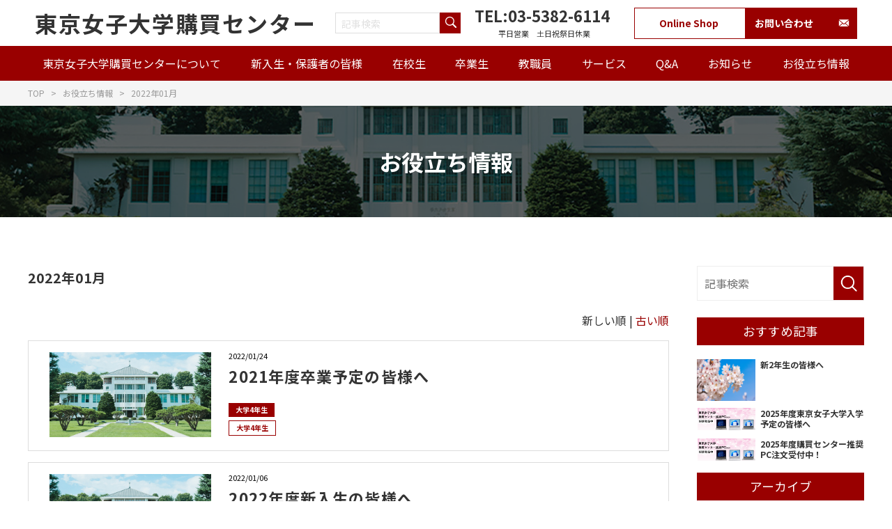

--- FILE ---
content_type: text/html; charset=UTF-8
request_url: https://www.twcu-shop.com/article/date/2022/01
body_size: 22437
content:
<!DOCTYPE html>
<html lang="ja">

<head>
	<meta charset="UTF-8">
	<meta name="viewport" content="width=device-width, initial-scale=1, maximum-scale=1, minimum-scale=1">
	<meta name="format-detection" content="telephone=no">
	<title>2022年01月｜東京女子大学購買センター</title>
	<meta name="keywords" content="東京女子,東京女子大学,東女,購買会,購買センター,東京女子購買,東女　購買センター,東女　生協,春から東女,東女　売店">
	<meta name="description" content="│東京女子大学購買センターは受験生から卒業生、教職員の方のためのキャンパスライフをサポートいたします！ご入学の準備・PCや電子辞書、教科書の購入・書籍・文具・雑貨・食品類の学割販売、サービスなどご準備しております。いつでもご活用ください。">
				<link rel="canonical" href="/article/date/2022/01">
	<link rel="stylesheet" href="/dcms_media/css/blog_layout.css">
<link rel="stylesheet" href="/dcms_blocks/common/css/common.css">

<!-- Google Tag Manager -->
<script>(function(w,d,s,l,i){w[l]=w[l]||[];w[l].push({'gtm.start':
new Date().getTime(),event:'gtm.js'});var f=d.getElementsByTagName(s)[0],
j=d.createElement(s),dl=l!='dataLayer'?'&l='+l:'';j.async=true;j.src=
'https://www.googletagmanager.com/gtm.js?id='+i+dl;f.parentNode.insertBefore(j,f);
})(window,document,'script','dataLayer','GTM-P4BSKDR');</script>
<!-- End Google Tag Manager -->
<script id="_bownow_ts">
var _bownow_ts = document.createElement('script');
_bownow_ts.charset = 'utf-8';
_bownow_ts.src = 'https://contents.bownow.jp/js/UTC_d5a7633fcfd01c0d2907/trace.js';
document.getElementsByTagName('head')[0].appendChild(_bownow_ts);
</script>

<meta property="og:type" content="artcle" />
<meta property="og:title" content="###_DCMS_PAGE_TITLE_###" />
<meta property="og:description" content="###_DCMS_PAGE_DESCRIPTION_###" />
<meta property="og:url" content="" />
<meta property="og:site_name" content="" />

<link rel="stylesheet" href="/dcms_media/css/base.css" />
<link rel="stylesheet" href="/dcms_media/css/layout.css" />
<link rel="stylesheet" href="/dcms_media/css/template_c2.css" />
<link rel="stylesheet" href="/dcms_media/css/color.css" />
<link rel="stylesheet" href="/dcms_media/css/slick.css" />
<link rel="stylesheet" href="/dcms_media/css/original.css" />
<link rel="stylesheet" href="/dcms_media/css/custom.css" />

<script src="/dcms_media/js/jquery-1.11.1.min.js"></script>
<script src="/dcms_media/js/current.js"></script>
<script src="/dcms_media/js/scrolltopcontrol.js"></script>
<script src="/dcms_media/js/app.js"></script>
<script>
var lh = "";
  lh = location.href;
if (lh.match(/dcmsadm/)){
} else {
  document.write('<link rel="stylesheet" href="/dcms_media/css/publicside.css" />');
  $(document).ready(function(){
    $('#pagetitle').insertBefore('main.inner');
    $('.matchH').matchHeight();
    $('.matchH2').matchHeight();
    $('.matchH3').matchHeight();
    $('.dlb_subtitle4_02').matchHeight();
    $("header.template_c2 .gnavi_btn_sp").on("click", function() {
      $("header.template_c2 .gnavi_area").slideToggle();
      $("header.template_c2 .gnavi_btn_sp").toggleClass("active");
    });
    var $win = $(window);
    $win.on('load resize',function(){
      var windowWidth = window.innerWidth;
      if(windowWidth <= 690){
        $('header.template_c2 .gnavi_area').insertAfter('#header_area');
      } else {
        $('header.template_c2 .gnavi_area').insertAfter('#header_logo');
      }
      
    });
    $('a[href^=#]').not('.ignore').click(function() {
      var speed = 300; // ミリ秒
      var href= $(this).attr("href");
      var target = $(href == "#" || href == "" ? 'html' : href);
      var position = target.offset().top;
      $('body,html').animate({scrollTop:position}, speed, 'swing');
      return false;
    });
  });
  if (navigator.userAgent.match(/(iPhone|iPad|iPod|Android)/)) {
    $(function() {
      $('.tel').each(function() {
        var str = $(this).html();
        if ($(this).children().is('img')) {
          $(this).html($('<a>').attr('href', 'tel:' + $(this).children().attr('alt').replace(/-/g, '')).append(str + '</a>'));
          } else {
          $(this).html($('<a>').attr('href', 'tel:' + $(this).text().replace(/-/g, '')).append(str + '</a>'));
        }
      });
    });
  }
}
</script>


<!--###_DCMS_BLOCKDOWNLOAD_COMMON_JS_###-->
<!--<link rel="stylesheet" href="/dcms_media/css/perfect-scrollbar.css">-->
<!--<script src="/dcms_media/js/perfect-scrollbar.jquery.js"></script>-->

<!--###_DCMS_BLOCKDOWNLOAD_COMMON_CSS_###-->
<link href="https://twcu-shop-s.cms2.jp/dcms_blocks/common/css/common.css" rel="stylesheet" type="text/css" />
<link rel="stylesheet" href="/dcms_media/css/color_blockdl.css" />
<link href="/dcms_media/css/common_override.css" rel="stylesheet" type="text/css" />

<script type="text/javascript" src="/dcms_blocks/common/js/common.js"></script>
<script defer src="https://trace.bluemonkey.jp/trace.js"></script>

	</head>


<body>
	<div id="fb-root"></div>
<script>(function(d, s, id) {
  var js, fjs = d.getElementsByTagName(s)[0];
  if (d.getElementById(id)) return;
  js = d.createElement(s); js.id = id;
  js.src = 'https://connect.facebook.net/ja_JP/sdk.js#xfbml=1&version=v3.2&appId=122521337887576&autoLogAppEvents=1';
  fjs.parentNode.insertBefore(js, fjs);
}(document, 'script', 'facebook-jssdk'));</script>

	<!-- Google Tag Manager (noscript) --><noscript><iframe src="https://www.googletagmanager.com/ns.html?id=GTM-P4BSKDR"
height="0" width="0" style="display:none;visibility:hidden"></iframe></noscript><!-- End Google Tag Manager (noscript) --><header class="tn-header">
<div class="tn-header__inner">
<div class="tn-header__header">
<h1 class="tn-header__id"><a href="/">東京女子大学購買センター</a></h1>
<div class="tn-header__content">
<div class="tn-header__search hidden__sp"><form id="fSearch" action="/dcms-search/" method="get"><input class="search_txt" name="schKeyword" type="text" placeholder="記事検索" /><input class="submit_btn" type="submit" value="記事検索" /></form></div>
<div class="headerTelArea"><span class="fontW pointerStyleOnlySp">TEL:03-5382-6114&nbsp;</span><span class="fontS">平日営業　土日祝祭日休業</span></div>
<div class="tn-header__btn hidden__sp">
<div class="tn-header__btn__item -download"><a style="padding-left: 35px;" href="https://twcugoods.shop-pro.jp/" target="_blank" rel="noopener">Online Shop</a></div>
<div class="tn-header__btn__item -mail"><a href="/contact.html">お問い合わせ</a></div>
</div>
</div>
</div>
</div>
<div class="tn-header__body">
<div class="tn-header__nav hidden__sp inner">
<div class="tn-header__nav__item"><a href="/about.html">東京女子大学購買センターについて</a></div>
<div class="tn-header__nav__item"><a href="/examinees.html">新入生・保護者の皆様</a></div>
<div class="tn-header__nav__item"><a href="/enrolled.html">在校生</a></div>
<div class="tn-header__nav__item"><a href="/graduate.html">卒業生</a></div>
<div class="tn-header__nav__item"><a href="/staff.html">教職員</a></div>
<div class="tn-header__nav__item"><a href="/service.html">サービス</a></div>
<div class="tn-header__nav__item"><a href="/question.html">Q&amp;A</a></div>
<div class="tn-header__nav__item"><a href="/news.html">お知らせ</a></div>
<div class="tn-header__nav__item"><a href="/article/">お役立ち情報</a></div>
</div>
</div>
</header><button class="tn-nav-btn"></button><nav class="tn-nav">
<div class="tn-nav__inner">
<div class="tn-nav__header">
<div class="tn-nav__search">
<div class="tn-header__search"><form action=""><input class="search_txt" name="schKeyword" type="text" placeholder="記事検索" /><input class="submit_btn" type="submit" value="記事検索" /></form></div>
</div>
</div>
<div class="tn-nav__list">
<div class="tn-header__nav">
<div class="tn-header__nav__item"><a href="/about.html">東京女子大学購買センターについて</a></div>
<div class="tn-header__nav__item"><a href="/examinees.html">新入生・保護者の皆様</a></div>
<div class="tn-header__nav__item"><a href="/enrolled.html">在校生</a></div>
<div class="tn-header__nav__item"><a href="/graduate.html">卒業生</a></div>
<div class="tn-header__nav__item"><a href="/staff.html">教職員</a></div>
<div class="tn-header__nav__item"><a href="/service.html">サービス</a></div>
<div class="tn-header__nav__item"><a href="/question.html">Q&amp;A</a></div>
<div class="tn-header__nav__item"><a href="/news.html">お知らせ</a></div>
<div class="tn-header__nav__item"><a href="/article/">お役立ち情報</a></div>
</div>
</div>
<div class="tn-nav__btn">
<div class="tn-header__btn">
<div class="tn-header__btn__item -download"><a href="https://twcugoods.shop-pro.jp/" target="_blank" rel="noopener">Online Shop</a></div>
<div class="tn-header__btn__item -mail"><a href="/contact.html">お問い合わせ</a></div>
</div>
</div>
</div>
</nav>


<!--locator st-->
<div id="locator_template_c2">
<ol class="inner" itemscope itemtype="http://schema.org/BreadcrumbList">
	<li itemprop="itemListElement" itemscope itemtype="http://schema.org/ListItem">
		<a itemprop="item" href="/index.html">
			<span itemprop="name">TOP</span>
		</a>
		<meta content="1" itemprop="position">
	</li>
	<li itemprop="itemListElement" itemscope itemtype="http://schema.org/ListItem">
		<a itemprop="item" href="https://www.twcu-shop.com/article">
			<span itemprop="name">お役立ち情報</span>
		</a>
		<meta content="2" itemprop="position">
	</li>
	<li itemprop="itemListElement" itemscope itemtype="http://schema.org/ListItem">
		<span itemprop="name">2022年01月</span>
		<meta content="3" itemprop="position">
	</li>
</ol>
</div>
<!--locator end--> 


<div id="pagetitle" class="template_c2" style="background-image: url('/dcms_media/image/pagetitle_bg_template_c2_page_company.jpg');">
<div class="pagetitle_bg"><!--黒透過--></div>
<div class="pagetitle_block">
<p class="pagetitle inner">お役立ち情報</p>
</div>
</div>

		<main id="contents" class="inner clearfix">

			<div id="contents_left">
				<h1 class="fs120_bold m30">2022年01月</h1>
				<p class="m30"></p>
				<!-- ブロック貼り付けエリア -->
				<div id="dcms_layoutPageBlockPasteArea">
				<!-- ブロック -->
				<div id="dcms_layoutPageBlock">
					<!-- 新しい順古い順-st -->
										<div class="newold">
						 新しい順 | <a href="javascript:document.getElementById('fPageChg-sort').value='asc';document.getElementById('fPageChg').submit();">古い順</a>					</div>
										<!-- 新しい順古い順-end -->

					<!-- list-st -->
															<!--article-st-->
					<article>
						<figure class="post_thumbnail"><a href="https://www.twcu-shop.com/article/a_fourth_year_student/a6"><img src="https://www.twcu-shop.com/dcms_media/image/main.jpg" alt="2021年度卒業予定の皆様へ" /></a>
					</figure>
						<section class="info">
							<time><span>2022/01/24</span></time>
							<h2 class="title"><a href="https://www.twcu-shop.com/article/a_fourth_year_student/a6">2021年度卒業予定の皆様へ</a></h2>
							<!--category-st-->
														<div class="catelist">
							<a  class="a_fourth_year_student" href="https://www.twcu-shop.com/article/a_fourth_year_student">
							大学4年生</a>
														</div>
														<!--category-end-->
							<!--Tag-st-->
														<div class="taglist">
								<a href="https://www.twcu-shop.com/article/tag/a_fourth_year_student">大学4年生</a>							</div>
														<!--Tag-end-->
						</section>
					</article>
					<!--article-end-->
										<!--article-st-->
					<article>
						<figure class="post_thumbnail"><a href="https://www.twcu-shop.com/article/uncategorized/a1"><img src="https://www.twcu-shop.com/dcms_media/image/main.jpg" alt="2022年度新入生の皆様へ" /></a>
					</figure>
						<section class="info">
							<time><span>2022/01/06</span></time>
							<h2 class="title"><a href="https://www.twcu-shop.com/article/uncategorized/a1">2022年度新入生の皆様へ</a></h2>
							<!--category-st-->
														<!--category-end-->
							<!--Tag-st-->
														<div class="taglist">
								<a href="https://www.twcu-shop.com/article/tag/examinees">新入生</a>							</div>
														<!--Tag-end-->
						</section>
					</article>
					<!--article-end-->
															<!-- list-end -->
					<!-- pager-st -->
					<div class="pager"></div>
					<!--pager-end-->
				</div>
				<!-- // ブロック -->
				</div>
				<!-- // ブロック貼り付けエリア -->
			</div><!--contents_left-->

			<div id="contents_right">
				<!--記事検索-st-->
<div class="blog_search clearfix"><form action=""><input class="search_txt" name="schKeyword" type="text" placeholder="記事検索"> <input class="submit_btn" type="submit" value="記事検索"></form></div>
<!--記事検索-end--> <!--おすすめ記事-st-->
<div class="side">
<p class="title">おすすめ記事</p>
<ul class="reco">
<li><a href="https://www.twcu-shop.com/article/zaikousei/a29">
  <figure class="reco_thumbnail"><img src="https://www.twcu-shop.com/dcms_media/image/copy_top-img01.jpg" alt="新2年生の皆様へ" alt="新2年生の皆様へ" /></figure>
  <p class="info">新2年生の皆様へ</p>
  </a> </li>

<li><a href="https://www.twcu-shop.com/article/examinees/a28">
  <figure class="reco_thumbnail"><img src="https://www.twcu-shop.com/dcms_media/image/図2.png" alt="2025年度東京女子大学入学予定の皆様へ" alt="2025年度東京女子大学入学予定の皆様へ" /></figure>
  <p class="info">2025年度東京女子大学入学予定の皆様へ</p>
  </a> </li>

<li><a href="https://www.twcu-shop.com/article/examinees/a27">
  <figure class="reco_thumbnail"><img src="https://www.twcu-shop.com/dcms_media/image/図2.png" alt="2025年度購買センター推奨PC注文受付中！" alt="2025年度購買センター推奨PC注文受付中！" /></figure>
  <p class="info">2025年度購買センター推奨PC注文受付中！</p>
  </a> </li>
</ul>
</div>
<!--おすすめ記事-end--> <!--アーカイブ年月-st-->
<div class="side">
<p class="title">アーカイブ</p>
<ul class="archive sweep">
<li><a href="https://www.twcu-shop.com/article/date/2025/04">2025年04月 (1)</a></li>
<li><a href="https://www.twcu-shop.com/article/date/2025/02">2025年02月 (2)</a></li>
<li><a href="https://www.twcu-shop.com/article/date/2024/09">2024年09月 (2)</a></li>
<li><a href="https://www.twcu-shop.com/article/date/2024/05">2024年05月 (1)</a></li>
<li><a href="https://www.twcu-shop.com/article/date/2024/03">2024年03月 (1)</a></li>
<li><a href="https://www.twcu-shop.com/article/date/2023/09">2023年09月 (1)</a></li>
<li><a href="https://www.twcu-shop.com/article/date/2023/08">2023年08月 (1)</a></li>
<li><a href="https://www.twcu-shop.com/article/date/2023/05">2023年05月 (1)</a></li>
<li><a href="https://www.twcu-shop.com/article/date/2023/04">2023年04月 (1)</a></li>
<li><a href="https://www.twcu-shop.com/article/date/2023/03">2023年03月 (1)</a></li>
<li><a href="https://www.twcu-shop.com/article/date/2023/02">2023年02月 (4)</a></li>
<li><a href="https://www.twcu-shop.com/article/date/2022/09">2022年09月 (1)</a></li>
</ul>
<a href="https://www.twcu-shop.com/article/date/2025/04/?archives=on" class="btn"><span>アーカイブ全てを表示</span></a>
</div>
<!--アーカイブ年月-end--> <!--カテゴリ-st-->
<div class="side">
<p class="title">カテゴリ</p>
<ul class="cate sweep">
<li><a href="https://www.twcu-shop.com/article/zaikousei">在校生 (18)</a></li>
<li><a href="https://www.twcu-shop.com/article/examinees">新入生 (6)</a></li>
<li><a href="https://www.twcu-shop.com/article/a_fourth_year_student">大学4年生 (6)</a></li>
</ul>
<a href="https://www.twcu-shop.com/article/zaikousei/?archives=on" class="btn"><span><span>カテゴリ全てを表示</span></span></a>
</div>
<!--カテゴリ-end--> <!--タグ-st-->
<div class="side">
<p class="title">タグ</p>
<ul class="tag sweep">
<li><a href="https://www.twcu-shop.com/article/tag/examinees">新入生 (8)</a></li>
<li><a href="https://www.twcu-shop.com/article/tag/a_fourth_year_student">大学4年生 (1)</a></li>
</ul>
<a href="https://www.twcu-shop.com/article/tag/examinees/?archives=on" class="btn"><span>全部見る</span></a>
</div>
<!--facebookタイムライン-end-->
			</div><!--contents_right-->

		</main>

	<div class="dlb_contact_area dlb_area_3" style="background-color: #f9f2f2 !important;">
<div class="footer-title-description inner">
<h3 class="footer-title-sub">東京女子大学購買センター</h3>
<p class="footer-description">教職員の皆様・在校生の方はもちろんのこと、卒業生の方・保護者の方もご利用いただけます。</p>
</div>
<div class="col3_m_321 inner"><!--start-->
<div class="col">
<p class="dlb_contact_title" style="background-color: #990000;">Online Shop</p>
<div class="dlb_contact_box">
<p>大学オリジナルグッズや購買センターおすすめ商品をオンラインでもご購入いただけます。<br /><br /></p>
<div class="dlb_btn_w70 dlb_btn_center">
<div class="dlb_btn m20_pc m15_tablet m10_sp"><a href="https://twcugoods.shop-pro.jp/" target="_blank" rel="noopener">詳細ページへ</a></div>
</div>
</div>
</div>
<!--end--> <!--start-->
<div class="col">
<p class="dlb_contact_title" style="background-color: #990000;">WEBでのお問い合わせ</p>
<div class="dlb_contact_box">
<p>購買センターへのお問い合わせはこちらからどうぞ。<br /><br /></p>
<div class="dlb_btn_w70 dlb_btn_center">
<div class="dlb_btn m20_pc m15_tablet m10_sp"><a href="/contact.html" target="_blank" rel="noopener">詳細ページへ</a></div>
</div>
</div>
</div>
<!--end--> <!--start-->
<div class="col dlb_contact_tel mt30_tablet">
<p class="dlb_contact_title dlb_color_base_bg" style="background-color: #990000;">お電話でのお問い合わせ</p>
<div class="dlb_contact_box">
<p class="dlb_contact_tel_mun"><a href="tel:03-5382-6114">03-5382-6114</a></p>
<p class="dlb_contact_time">受付時間 10：00～17：00<br />（土日・祝日・店舗休業日を除く）</p>
</div>
</div>
<!--end--></div>
</div>
<footer class="template_c2" role="presentation">
<div id="footer_lead">
<div class="footer_lead_block inner">
<div class="footer_logo"><a href="/">東京女子大学購買センター</a></div>
<div class="f_lead">
<p><span class="footer-title">東京女子大学購買センター<br /></span>〒167-8585<br />東京都杉並区善福寺2-6-1<br /><span style="text-decoration: underline;"><a href="tel:03-5382-6114">TEL：03-5382-6114</a></span> / FAX：03-5382-6115</p>
</div>
</div>
<div id="footer_nav">
<div class="footer_nav_block inner">
<div class="fnav_unit">
<div class="fnav_unit_one">
<p class="fnav_title"><a href="/about.html">東京女子大学購買センターについて</a></p>
<p class="fnav_title"><a href="/examinees.html">新入生・保護者の皆様</a></p>
</div>
</div>
<div class="fnav_unit">
<div class="fnav_unit_one">
<p class="fnav_title"><a href="/enrolled.html">在校生</a></p>
<p class="fnav_title"><a href="/graduate.html">卒業生</a></p>
</div>
</div>
<div class="fnav_unit">
<div class="fnav_unit_one">
<p class="fnav_title"><a href="/staff.html">教職員</a></p>
<p class="fnav_title"><a href="/service.html">サービス</a></p>
</div>
</div>
<div class="fnav_unit">
<div class="fnav_unit_one">
<p class="fnav_title"><a href="/question.html">Q&amp;A</a></p>
<p class="fnav_title"><a href="/news.html">お知らせ</a></p>
</div>
</div>
<div class="fnav_unit">
<div class="fnav_unit_one">
<p class="fnav_title"><a href="/article/">お役立ち情報</a></p>
<p class="fnav_title"><a href="/contact.html">お問い合わせ</a></p>
</div>
</div>
<!-- 1列に2つ入れたとき--> <!--<div class="fnav_unit">
<div class="fnav_unit_one">
<p class="fnav_title"><a href="#">テキストリンク</a></p>
<p class="fnav_title"><a href="#">テキストリンク</a></p>
<ul class="fnav_list">
<li><a href="#">テキストリンクテキストリンクテキストリンクテキストリンク</a></li>
<li><a href="#">テキストリンクテキストリンク</a></li>
</ul>
<p class="fnav_title"><a href="#">テキストリンク</a></p>
</div>
</div>
<div class="fnav_unit">
<div class="fnav_unit_one">
<p class="fnav_title"><a href="#">テキストリンク</a></p>
<ul class="fnav_list">
<li><a href="#">テキストリンクテキストリンク</a></li>
<li><a href="#">テキストリンクテキストリンク</a></li>
</ul>
</div>
</div> --></div>
</div>
<div id="footer_info">
<div class="inner">
<div class="footer_info_navi"><a href="/privacy.html">プライバシーポリシー</a><a href="/sitemap.html">サイトマップ</a></div>
<small>Copyright &copy; 2021 Tokyo Woman&rsquo;s Christian University Kobai Center All Rights Reserved.</small></div>
</div>
</div>
</footer>

<form method="get" id="fPageChg"><input type="hidden" name="page" value="" id="fPageChg-page" />
<input type="hidden" name="sort" value="" id="fPageChg-sort" />
<input type="hidden" name="schKeyword" value="" id="fPageChg-schKeyword" />
<input type="hidden" name="schKeywordMode" value="" id="fPageChg-schKeywordMode" />
<input type="hidden" name="schCategory" value="" id="fPageChg-schCategory" />
<input type="hidden" name="schCategoryMode" value="" id="fPageChg-schCategoryMode" />
<input type="hidden" name="schTag" value="" id="fPageChg-schTag" />
<input type="hidden" name="schTagMode" value="" id="fPageChg-schTagMode" />
<input type="hidden" name="schYear" value="" id="fPageChg-schYear" />
<input type="hidden" name="schMonth" value="" id="fPageChg-schMonth" />
<input type="hidden" name="schMode" value="" id="fPageChg-schMode" />
<input type="hidden" name="schBowNow" value="" id="fPageChg-schBowNow" />
<input type="hidden" name="schBowNowLogin" value="" id="fPageChg-schBowNowLogin" />
</form>

</body>
</html>

--- FILE ---
content_type: text/css
request_url: https://www.twcu-shop.com/dcms_media/css/blog_layout.css
body_size: 4614
content:
@charset "UTF-8";
/*
/* Mixin
/*
----------------------------------------------------------------- */
/* ===================================================================
CSS information
 file name  :  blog_layout.css
 style info :  media cssの定義
=================================================================== */
/* common ************************************/
time {
	display: block;
}

@media only screen and (max-width: 690px) {
	time {
		font-size: 12px;
	}
}

/* article list **********************************/
article {
	margin-bottom: 16px;
	padding: 16px 30px;
	border-width: 1px;
	border-style: solid;
}

@media screen and (max-width: 690px) {
	article {
		padding: 16px 20px;
	}
}

article .post_thumbnail {
	float: left;
	width: 27%;
}

@media only screen and (max-width: 690px) {
	article .post_thumbnail {
		width: 34%;
	}
}

article .post_thumbnail img {
	width: auto;
	max-width: 100%;
	height: auto;
}

article:after {
	content: "";
	display: table;
	clear: both;
}

article .info {
	float: right;
	width: 70%;
}

@media only screen and (max-width: 690px) {
	article .info {
		width: 62%;
	}
}

article .info .title {
	font-size: 22px;
	font-weight: bold;
	line-height: 1.4;
	margin: 8px 0 24px;
}

@media only screen and (max-width: 690px) {
	article .info .title {
		margin: 6px 0 6px;
		font-size: 18px;
		line-height: 1.4;
	}
}

article .info time {
	line-height: 1;
	position: relative;
	font-size: 11px;
}

article.relationlist {
	padding: 0;
	border: none;
}

/* SNS **********************************/
.sns_share {
	margin-top: 16px;
	display: -webkit-box;
	display: -webkit-flex;
	display: -ms-flexbox;
	display: flex;
	-webkit-box-align: center;
	-webkit-align-items: center;
	    -ms-flex-align: center;
	        align-items: center;
	-webkit-flex-wrap: wrap;
	    -ms-flex-wrap: wrap;
	        flex-wrap: wrap;
}

.sns_share.head {
	padding-top: 15px;
	/*padding-bottom: 10px;*/
	margin-top: 0;
	/*border-width: 1px 0 1px 0;
		border-style: solid;*/
}

.sns_share.foot {
	padding-top: 20px;
	border-width: 1px 0 0 0;
	border-style: solid;
	margin-top: 35px;
}

.sns_share li {
	list-style: none;
	margin-right: 10px;
}

.sns_share .fb .fb-share-button.fb_iframe_widget span {
	display: block !important;
}

.sns_share .line a {
	font-size: 12px;
	display: -webkit-box;
	display: -webkit-flex;
	display: -ms-flexbox;
	display: flex;
	padding: 0 8px 0;
	vertical-align: middle;
	-webkit-box-align: center;
	-webkit-align-items: center;
	    -ms-flex-align: center;
	        align-items: center;
	position: relative;
	top: -3px;
	border-radius: 3px;
	line-height: 20px;
}

@media only screen and (max-width: 690px) {
	article .info .sns_share {
		display: none;
	}
	.sns_share li.fb {
		margin-top: -5px;
	}
}

/* main detail **********************************/
.cover {
	text-align: content;
	margin: 25px auto 40px;
}

.cover img {
	max-width: 100%;
	height: auto;
	width: auto;
	display: block;
	margin: auto;
}

/* next prev **********************************/
#nextprev {
	margin-top: 24px;
	margin-bottom: 56px;
}

#nextprev li {
	list-style: none;
	font-size: 14px;
}

#nextprev li a:hover {
	text-decoration: none;
}

#nextprev .prev {
	float: left;
}

#nextprev .next {
	float: right;
}

/* relation **********************************/
#relation {
	margin-top: 40px;
}

#relation article {
	border-bottom: none;
	margin-bottom: 24px;
	padding-bottom: 0;
	float: left;
	width: 49%;
	margin-right: 2%;
}

#relation article:nth-of-type(2n) {
	margin-right: 0;
}

@media only screen and (max-width: 690px) {
	#relation article {
		float: none;
		width: 100%;
		margin-bottom: 15px;
	}
}

#relation .title {
	position: relative;
	font-size: 28px;
	line-height: 1.4;
	margin-bottom: 24px;
	padding: 2px 0 2px 13px;
}

@media screen and (max-width: 690px) {
	#relation .title {
		font-size: 20px;
	}
}

#relation .title::before {
	content: '';
	display: block;
	width: 4px;
	height: 30px;
	position: absolute;
	left: 0;
	top: 8px;
	background: -webkit-linear-gradient(#0C8CE6 0, #0C8CE6 50%, #01A7A5 50%, #01A7A5 100%);
	background: linear-gradient(#0C8CE6 0, #0C8CE6 50%, #01A7A5 50%, #01A7A5 100%);
}

@media screen and (max-width: 690px) {
	#relation .title::before {
		height: 24px;
		top: 4px;
	}
}

#relation:after {
	content: "";
	display: table;
	clear: both;
}

.relationlist .post_thumbnail {
	float: left;
	width: 35%;
}

.relationlist .post_thumbnail img {
	max-width: 100%;
	width: auto;
	height: auto;
}

.relationlist time,
.relationlist .txt {
	float: right;
	width: 60%;
}

.relationlist time {
	margin-top: -5px;
	font-size: 11px;
}

.relationlist .txt {
	font-size: 14px;
	font-weight: bold;
	margin-top: 3px;
}

@media only screen and (max-width: 690px) {
	.relationlist .txt {
		margin-top: 0;
	}
}

article#main p {
	margin-bottom: 20px;
}

article#main > div:not(.catelist):not(.taglist) {
	margin-bottom: 40px;
}

article#main h1 {
	font-size: 32px;
}

@media screen and (max-width: 690px) {
	article#main h1 {
		font-size: 20px;
	}
}

/*---------------------------
詳細ページ 見出し
----------------------------*/
#articledetail h2 {
	position: relative;
	font-size: 28px;
	line-height: 1.4;
	margin-bottom: 24px;
	padding: 2px 0 2px 13px;
}

@media screen and (max-width: 690px) {
	#articledetail h2 {
		font-size: 20px;
	}
}

#articledetail h2::before {
	content: '';
	display: block;
	width: 4px;
	height: 30px;
	position: absolute;
	left: 0;
	top: 4px;
	background: -webkit-linear-gradient(#0C8CE6 0, #0C8CE6 50%, #01A7A5 50%, #01A7A5 100%);
	background: linear-gradient(#0C8CE6 0, #0C8CE6 50%, #01A7A5 50%, #01A7A5 100%);
}

@media screen and (max-width: 690px) {
	#articledetail h2::before {
		height: 24px;
	}
}

#articledetail h3 {
	font-size: 20px;
	font-weight: bold;
	line-height: 1.4;
	color: #01A7A5;
	margin-bottom: 16px;
}

#articledetail h4 {
	font-size: 1.8rem;
	font-weight: normal;
	line-height: 1.4;
	padding-left: 20px;
	position: relative;
	margin-bottom: 10px;
}

#articledetail h4:before {
	content: "";
	width: 10px;
	height: 10px;
	position: absolute;
	top: 8px;
	left: 0;
	background-color: #0C8CE6;
}

#articledetail h5 {
	font-size: 1.6rem;
	font-weight: bold;
	line-height: 1.4;
	position: relative;
	margin-bottom: 10px;
}

/*---------------------------
詳細ページ 引用
----------------------------*/
blockquote {
	width: 95%;
	margin: 0 auto;
	padding: 1em 1em 1em 3em;
	position: relative;
	font-size: 90%;
}

blockquote::before {
	content: "“";
	font-size: 500%;
	line-height: 1em;
	font-family: "ヒラギノ角ゴ Pro W3", "Hiragino Kaku Gothic Pro", Meiryo, メイリオ, Helvetica, sans-serif;
	position: absolute;
	left: 0px;
	top: 0px;
}

/*---------------------------
詳細ページ リスト
----------------------------*/
#articledetail ul li {
	list-style-type: disc;
	margin-left: 20px;
	line-height: 1.6;
	margin-bottom: 5px;
}

#articledetail .list_none li {
	list-style-type: none;
}

/*---------------------------
詳細ページ 表
----------------------------*/
#articledetail table.tab1 {
	width: 100%;
}

#articledetail table.tab1 th, #articledetail table.tab1 td {
	border: 1px solid #dddddd;
	padding: 10px;
}

#articledetail table.tab1 th {
	background-color: #eeeeee;
}

#articledetail table.tab2 {
	width: 100%;
}

#articledetail table.tab2 th, #articledetail table.tab2 td {
	border: 1px solid #dddddd;
	padding: 10px;
}

#articledetail table.tab2 th {
	background-color: #eeeeee;
}

#articledetail table.tab3 {
	width: 100%;
}

#articledetail table.tab3 th, #articledetail table.tab3 td {
	border: 1px solid #dddddd;
	padding: 10px;
}

#articledetail table.tab3 th {
	background-color: #eeeeee;
}

.voice_table {
	width: 100%;
}

.voice_table th {
	width: 20%;
	background-color: #F5F5F5;
	padding: 1%;
	vertical-align: middle;
	border: 1px solid #cdcdcd;
}

.voice_table td {
	width: 80%;
	padding: 1% 2%;
	vertical-align: middle;
	border: 1px solid #cdcdcd;
	text-align: left;
}

.voice_table02 {
	width: 100%;
}

.voice_table02 th {
	width: 20%;
	padding: 5px 10px;
	vertical-align: middle;
	border: 1px solid #cdcdcd;
	font-size: 14px;
	font-weight: normal;
}

.voice_table02 td {
	width: 80%;
	padding: 5px 10px;
	vertical-align: middle;
	border: 1px solid #cdcdcd;
	text-align: left;
	font-size: 14px;
}

.voice_table03 {
	width: 100%;
}

.voice_table03 th {
	width: 30%;
	background-color: #CCE9F0;
	padding: 1%;
	vertical-align: middle;
	border: 1px solid #cdcdcd;
	font-size: 16px;
}

.voice_table03 td {
	width: 35%;
	padding: 1%;
	vertical-align: middle;
	border: 1px solid #cdcdcd;
	text-align: center;
	font-size: 16px;
}

table.tab01 {
	table-layout: fixed;
}

table.tab01 {
	width: 100%;
}

table.tab01 th, table.tab01 td {
	border: 1px solid #dddddd;
	padding: 5px;
}

table.tab01 th {
	background-color: #eeeeee;
}

@media only screen and (max-width: 690px) {
	.table_wrap {
		overflow-x: scroll;
	}
	.table_wrap table {
		width: 640px;
	}
}

/*---------------------------
詳細ページ sp　on off
----------------------------*/
.br_sp {
	display: none;
}

@media only screen and (max-width: 690px) {
	.br_sp {
		display: block;
	}
}

/*---------------------------
詳細ページ box構造
----------------------------*/
.introduction_box {
	border: 2px solid #F6F6F6;
	padding: 2%;
	margin-bottom: 15px;
}

.introduction_box_l {
	width: 29%;
	margin-right: 2%;
	float: left;
}

.introduction_box_r {
	width: 69%;
	float: right;
}

.introduction_box .bg_gray {
	background-color: #F6F6F6;
	padding: 3%;
}

@media only screen and (max-width: 690px) {
	.introduction_box_l, .introduction_box_r {
		width: 100%;
		margin-right: 0;
		float: none;
		margin-bottom: 10px;
	}
}

.box-quarter:before,
.box-quarter:after {
	content: "";
	display: block;
	clear: both;
}

.box-quarter {
	display: inline-block;
	width: 100%;
	text-align: center;
}

.box-quarter p {
	text-align: left;
	color: #888888;
	font-size: 11px;
}

.box-quarter img {
	margin: 0 0 5px;
}

.box-quarter_box {
	float: left;
	width: 25%;
	padding: 1%;
}

.box-quarter_box img {
	width: auto;
	max-height: 300px;
}

.box2 {
	display: inline-block;
	width: 100%;
	text-align: center;
}

.box2 p {
	color: #888888;
	font-size: 11px;
	text-align: left;
}

.box2 img {
	margin: 0 0 5px;
}

.box2_left {
	float: left;
	width: 50%;
	padding: 1%;
}

.box2_right {
	float: right;
	width: 50%;
	padding: 1%;
}

.box2_left img,
.box2_right img {
	width: auto;
	max-width: 100%;
	max-height: 350px;
}

.box-fifty:before,
.box-fifty:after {
	content: "";
	display: block;
	clear: both;
}

.box-fifty {
	display: inline-block;
	width: 100%;
}

.box-fifty p {
	color: #888888;
	font-size: 11px;
}

.box-fifty img {
	margin: 0 0 5px;
}

.box-fifty_left {
	float: left;
	width: 50%;
	padding: 1%;
}

.box-fifty_right {
	float: right;
	width: 50%;
	padding: 1%;
}

.box-fifty_left img,
.box-fifty_right img {
	width: 100%;
	height: auto;
}

.box_1_3 {
	display: -webkit-box;
	display: -webkit-flex;
	display: -ms-flexbox;
	display: flex;
	-webkit-flex-wrap: wrap;
	    -ms-flex-wrap: wrap;
	        flex-wrap: wrap;
}

.box_1_3_in {
	-webkit-box-flex: 0;
	-webkit-flex: 0 1 32%;
	    -ms-flex: 0 1 32%;
	        flex: 0 1 32%;
	width: 32%;
	margin-right: 1%;
}

.box_1_3_in:last-child {
	margin-right: 0;
}

.box_1_3_in img {
	max-width: 100%;
	height: auto;
}

@media only screen and (max-width: 690px) {
	.box_1_3_in {
		-webkit-box-flex: 0;
		-webkit-flex: 0 1 100%;
		    -ms-flex: 0 1 100%;
		        flex: 0 1 100%;
		width: 100%;
		margin-bottom: 10px;
		margin-right: 0;
	}
	.box_1_3_in:last-child {
		margin-bottom: 0;
	}
}

@media only screen and (max-width: 690px) {
	.box-fifty_left, .box-fifty_right {
		float: none;
		width: 100%;
		padding: 1%;
	}
	.box-quarter_box {
		float: none;
		width: 100%;
		padding: 1%;
	}
	.box2_left, .box2_right {
		float: none;
		width: 100%;
		padding: 1%;
	}
}

/*---------------------------
詳細ページ フロー
----------------------------*/
.flow_box {
	padding: 2%;
	border: 4px solid #f5f5f5;
}

.flow_box .flow_txt {
	position: relative;
	display: -webkit-box;
	display: -webkit-flex;
	display: -ms-flexbox;
	display: flex;
	-webkit-box-align: center;
	-webkit-align-items: center;
	    -ms-flex-align: center;
	        align-items: center;
	font-size: 1.5rem;
	border: 1px solid #f5f5f5;
	padding: 10px;
	margin-bottom: 35px !important;
	-webkit-box-pack: center;
	-webkit-justify-content: center;
	    -ms-flex-pack: center;
	        justify-content: center;
}

.flow_box .flow_txt:not(:last-child)::after {
	content: "";
	position: absolute;
	width: 0;
	height: 0;
	border-style: solid;
	border-width: 14px 10px 0 10px;
	top: calc(100% + 13px);
	left: calc(50% - 5px);
}

.flow_box .flow_txt:last-child {
	margin-bottom: 0;
}

/*---------------------------
詳細ページ iframe
----------------------------*/
#articledetail .iframebox {
	position: relative;
	width: 100%;
	padding-top: 75%;
}

#articledetail .iframebox iframe {
	position: absolute;
	top: 0;
	left: 0;
	width: 100%;
	height: 100%;
}

/*---------------------------
詳細ページ free download
----------------------------*/
.bfdl_box {
	background-color: #F6F6F6;
	padding: 3%;
	margin: 30px 0 60px;
}

.bfdl_tit {
	font-size: 18px;
	font-weight: bold;
	line-height: 1.4;
	padding: 5px 0 7px 15px;
	border-left: 6px solid #000;
	border-bottom: 1px solid #000;
	margin-bottom: 20px;
}

.bfdl_1_2box {
	display: -webkit-box;
	display: -webkit-flex;
	display: -ms-flexbox;
	display: flex;
	-webkit-box-pack: justify;
	-webkit-justify-content: space-between;
	    -ms-flex-pack: justify;
	        justify-content: space-between;
	-webkit-flex-wrap: wrap;
	    -ms-flex-wrap: wrap;
	        flex-wrap: wrap;
}

.bfdl_1_2box_in {
	-webkit-box-flex: 0;
	-webkit-flex: 0 1 49%;
	    -ms-flex: 0 1 49%;
	        flex: 0 1 49%;
	background-color: #fff;
	padding: 3%;
}

.bfdl_1_2box_in .left {
	width: 35%;
	float: left;
	margin-right: 5%;
}

.bfdl_1_2box_in .right {
	width: 60%;
	float: right;
}

.bfdl_1_2box_in .left img {
	height: 90px !important;
}

.bfdl_tit02 {
	font-size: 16px;
	font-weight: bold;
	margin-bottom: 20px;
	line-height: 1.2;
}

.bfdl_btn a {
	display: inline-block;
	background-color: #FFAF2C;
	border: 2px solid #FFAF2C;
	color: #ffffff !important;
	font-size: 14px;
	font-weight: bold;
	padding: 4px 5% 2px !important;
}

.bfdl_btn a:hover {
	text-decoration: none;
	background-color: #ffffff;
	color: #FFAF2C !important;
	text-decoration: none !important;
}

@media only screen and (max-width: 690px) {
	.bfdl_1_2box_in {
		-webkit-box-flex: 0;
		-webkit-flex: 0 1 100%;
		    -ms-flex: 0 1 100%;
		        flex: 0 1 100%;
		margin-bottom: 10px;
	}
}

/*---------------------------
目次
----------------------------*/
.toc_area {
	width: 94%;
	border: 1px solid #dddddd;
	background-color: #f9f9f9;
	margin: 16px auto;
	padding: 25px;
	box-sizing: border-box;
}

.toc_title {
	text-align: center;
	font-size: 20px;
	border-bottom: 3px solid #eeeeee;
	padding-bottom: 20px;
	line-height: 1;
}

.toc_list {
	margin: 0;
	padding-left: 20px;
}

.toc_list li {
	margin-bottom: 10px !important;
	list-style-type: decimal !important;
}

.toc_list li a {
	color: #333333 !important;
	text-decoration: none !important;
}

.toc_list li a + .toc_list {
	margin-top: 8px;
	margin-left: 20px;
}

.current_description {
	padding: 16px;
	border: 4px solid #f5f5f5;
	margin-bottom: 30px;
}

/*---------------------------
吹き出し
----------------------------*/
.guests_box, .k_box {
	display: -webkit-box;
	display: -webkit-flex;
	display: -ms-flexbox;
	display: flex;
	-webkit-flex-wrap: wrap;
	    -ms-flex-wrap: wrap;
	        flex-wrap: wrap;
	margin-bottom: 30px;
}

.guests_box .img_box {
	font-size: 10px;
	font-weight: bold;
	line-height: 1.2;
	width: 60px;
	text-align: center;
	-webkit-box-ordinal-group: 2;
	-webkit-order: 1;
	    -ms-flex-order: 1;
	        order: 1;
}

.guests_box .txt_box {
	background-color: #FBF5E8;
	border-radius: 10px;
	position: relative;
	width: calc(100% - 90px);
	padding: 10px;
	font-size: 13px;
	-webkit-box-ordinal-group: 3;
	-webkit-order: 2;
	    -ms-flex-order: 2;
	        order: 2;
	margin-left: auto;
}

.guests_box .txt_box::before {
	content: "";
	position: absolute;
	top: 20px;
	left: -12px;
	width: 0;
	height: 0;
	border-style: solid;
	border-width: 10px 15px 10px 0;
	border-color: transparent #FBF5E8 transparent transparent;
}

.k_box .img_box {
	font-size: 10px;
	font-weight: bold;
	line-height: 1.2;
	width: 60px;
	text-align: center;
	-webkit-box-ordinal-group: 3;
	-webkit-order: 2;
	    -ms-flex-order: 2;
	        order: 2;
	margin-left: auto;
}

.k_box .txt_box {
	background-color: #F5F5F5;
	border-radius: 10px;
	position: relative;
	width: calc(100% - 90px);
	padding: 10px;
	font-size: 13px;
	-webkit-box-ordinal-group: 2;
	-webkit-order: 1;
	    -ms-flex-order: 1;
	        order: 1;
}

.k_box .txt_box::after {
	content: "";
	position: absolute;
	top: 20px;
	right: -12px;
	width: 0;
	height: 0;
	border-style: solid;
	border-width: 10px 0 10px 15px;
	border-color: transparent transparent transparent #F5F5F5;
}

.guests_box .img_box .pic,
.k_box .img_box .pic {
	width: 100%;
}

.guests_box .img_box .pic amp-img,
.k_box .img_box .pic amp-img {
	border: none;
}

.guests_box .img_box img,
.k_box .img_box img {
	border-radius: 50%;
	width: 100%;
	height: auto;
}

/* button **********************************/
.btn {
	text-align: center;
	display: block;
	-webkit-transition: all .2s ease 0s;
	transition: all .2s ease 0s;
}

/* category navi common header ************************************/
.catenavi {
	border-width: 1px 0 1px 0;
	border-style: solid;
}

.catenavi .catenavi_in {
	width: 94%;
	margin-right: auto;
	margin-left: auto;
	max-width: 1200px;
	font-size: 0;
}

.catenavi .catenavi_in li {
	margin-right: 32px;
	display: inline-block;
}

.catenavi .catenavi_in li a {
	line-height: 1.5;
	font-size: 12px;
	position: relative;
	padding: 18px 0 16px;
	display: block;
	text-decoration: none;
}

@media only screen and (max-width: 979px) {
	.catenavi .catenavi_in li a {
		padding: 8px 0 6px;
	}
}

.catenavi .catenavi_in li a:after {
	content: "";
	height: 1px;
	width: 0;
	position: absolute;
	left: 0;
	bottom: -1px;
}

.catenavi .catenavi_in li a:hover:after {
	width: 100%;
}

@media only screen and (max-width: 979px) {
	.catenavi .catenavi_in li {
		margin-right: 24px;
	}
}

.catenavi.foot {
	margin-top: 30px;
}

@media only screen and (max-width: 979px) {
	.catenavi {
		padding: 8px 0;
	}
}

@media only screen and (max-width: 690px) {
	.catenavi {
		display: none;
	}
}

/* search ************************************/
.blog_search {
	margin-bottom: 24px;
	width: 100%;
	border-width: 1px;
	border-style: solid;
}

.blog_search input {
	display: block;
	padding: 0 4%;
	border-radius: 0;
	height: 48px;
	border: none;
}

.blog_search input.search_txt {
	float: left;
	line-height: 36px;
	width: 82%;
}

.blog_search input.submit_btn {
	background-repeat: no-repeat;
	background-position: center;
	background-size: 24px auto;
	border: medium none;
	cursor: pointer;
	float: right;
	padding: 0;
	text-indent: -9999px;
	width: 18%;
}

/* side ************************************/
.side {
	margin-bottom: 15px;
}

.side li {
	list-style: none;
}

.side .title {
	font-size: 110%;
	line-height: 40px;
	text-align: center;
}

.side .reco {
	margin-top: 20px;
}

.side .reco li {
	margin-bottom: 10px;
}

.side .reco li:after {
	content: "";
	display: table;
	clear: both;
}

.side .reco li .reco_thumbnail {
	float: left;
	width: 35%;
}

.side .reco li .reco_thumbnail img {
	max-width: 100%;
	height: auto;
	width: auto;
	display: block;
	margin: auto;
}

.side .reco li .info {
	float: right;
	width: 62%;
	font-size: 12px;
	font-weight: bold;
	line-height: 1.3;
}

.side .reco li a {
	display: block;
}

.side .reco li a:hover .info {
	text-decoration: underline;
}

@media only screen and (min-width: 691px) and (max-width: 979px) {
	.side .reco li {
		width: 48%;
		float: left;
		margin-right: 4%;
		margin-bottom: 0;
		margin-top: 15px;
	}
	.side .reco li:nth-child(2n) {
		margin-right: 0;
	}
}

@media only screen and (min-width: 691px) and (max-width: 979px) {
	.side .reco {
		margin-top: 5px;
		margin-bottom: 20px;
	}
	.side .reco:after {
		content: "";
		display: table;
		clear: both;
	}
}

.side .sweep {
	padding: 20px 15px;
	border-style: solid;
	border-width: 0 1px 1px 1px;
}

.side .sweep li {
	display: inline-block;
	margin: 2px 2px 2px 0;
}

.side .archive li {
	display: block;
	margin: 6px 0 6px 14px;
}

.side .archive li:first-child {
	margin-top: 0;
}

.side .archive li:last-child {
	margin-bottom: 0;
}

.side .archive li a {
	position: relative;
	display: block;
	font-size: 13px;
	color: #0079BE;
}

.side .archive li a:before {
	content: "";
	width: 6px;
	height: 6px;
	border-style: solid;
	border-width: 2px 2px 0 0;
	-webkit-transform: rotate(45deg);
	        transform: rotate(45deg);
	position: absolute;
	top: 50%;
	left: -14px;
	margin-top: -2px;
	width: 4px;
	height: 4px;
}

@media only screen and (min-width: 691px) and (max-width: 979px) {
	.side .archive li {
		display: inline-block;
		margin-right: 10px;
	}
}

.side .cate li a {
	display: block;
	line-height: 1.2;
	padding: 5px 1em;
	border-radius: 2px;
	font-size: 10px;
}

.side .tag li {
	margin: 0 10px 6px 0;
}

.side .tag li a {
	display: block;
	line-height: 1.2;
	background-repeat: no-repeat;
	background-position: 0 4px;
	background-size: 10px auto;
	font-size: 13px;
}

.side .tag li a:hover {
	text-decoration: underline;
}

.side .btn {
	border-style: solid;
	border-width: 0 1px 1px 1px;
	position: relative;
	padding: 10px 1em;
}

.side .btn:hover {
	text-decoration: none;
}

.side .btn span {
	position: relative;
	font-size: 13px;
}

.side .btn span:before {
	content: "";
	width: 6px;
	height: 6px;
	border-style: solid;
	border-width: 2px 2px 0 0;
	-webkit-transform: rotate(45deg);
	        transform: rotate(45deg);
	position: absolute;
	top: 50%;
	left: -14px;
	margin-top: -2px;
	width: 4px;
	height: 4px;
}

.side .banner li {
	margin: 3px 0;
	list-style: none;
}

.side .banner li:first-child {
	margin-top: -3px;
}

.side .banner li img {
	max-width: 100%;
	height: auto;
	width: auto;
	margin: auto;
	display: block;
}

@media screen and (min-width: 691px) and (max-width: 979px) {
	.tablet_l {
		float: left;
		width: 46%;
		margin-right: 2%;
		margin-left: 2%;
	}
	.tablet_l .fb_line {
		width: 300px;
		max-width: 500px;
		margin: auto;
	}
	.tablet_l .banner {
		max-width: 300px;
		margin: auto;
	}
}

article#main time {
	font-size: 13px;
	margin-bottom: 10px;
	font-weight: bold;
}

/* blog list category ************************************/
.catelist, .taglist {
	font-size: 0;
	margin: 0;
}

.catelist a, .taglist a {
	margin-right: 5px;
	position: relative;
	font-size: 10px;
	font-weight: bold;
	display: inline-block;
	/*&:before{
            content: "/";
            color: $accent-color2;
            font-size: 14px;
            padding-right: 10px;
            text-decoration: none;
        }
        &:first-child{
            &:before{
                display: none;
            }
        }*/
}

.catelist a:hover, .taglist a:hover {
	text-decoration: underline;
}

.catelist a:hover:before, .taglist a:hover:before {
	text-decoration: none;
}

.taglist a, .catelist a {
	padding: 5px 1em;
	margin-bottom: 5px;
	line-height: 1;
}

.taglist, .catelist {
	display: -webkit-box;
	display: -webkit-flex;
	display: -ms-flexbox;
	display: flex;
	-webkit-flex-wrap: wrap;
	    -ms-flex-wrap: wrap;
	        flex-wrap: wrap;
}

/* archive year month tag category list ************************************/
.archivelist {
	font-size: 12px;
	line-height: 1.4;
	margin-bottom: 20px;
}

@media only screen and (max-width: 690px) {
	.archivelist {
		margin-bottom: 10px;
	}
}

.archivelist .list a {
	border-width: 1px;
	border-style: solid;
	border-radius: 3px;
	padding: 5px 15px;
	display: inline-block;
	margin: 5px;
}

.archivelist .list a:hover, .archivelist .list a.current {
	text-decoration: none;
}

@media only screen and (max-width: 690px) {
	.archivelist .list a {
		padding: 5px 10px;
	}
}

.archivelist .year a {
	font-size: 16px;
}

@media only screen and (max-width: 690px) {
	.archivelist .year a {
		font-size: 14px;
	}
}

/* pager new old ************************************/
.newold, .pager {
	text-align: right;
	margin-bottom: 15px;
}

.pager {
	font-size: 0;
}

.pager a {
	padding: 4px 10px;
	display: inline-block;
	font-size: 13px;
}

.pager span {
	padding: 4px 10px;
	margin: 0 5px;
	font-size: 13px;
}

@media all and (-ms-high-contrast: none) {
	.twitter {
		margin-top: -10px;
	}
	.twitter a {
		position: relative;
		height: 20px;
		box-sizing: border-box;
		padding: 1px 8px 1px 6px;
		background-color: #1b95e0;
		color: #fff !important;
		font-size: 11px;
		text-decoration: none !important;
		border-radius: 3px;
		font-weight: 500;
		cursor: pointer;
		padding: 2px 5px 2px 20px;
	}
	.twitter a:before {
		content: '';
		position: absolute;
		width: 10px;
		height: 10px;
		background-image: url(/dcms_media/image/twitter_icon.png);
		background-size: 10px auto;
		background-repeat: no-repeat;
		background-position: center;
		top: calc(50% - 5px);
		left: 5px;
	}
}


--- FILE ---
content_type: text/css
request_url: https://www.twcu-shop.com/dcms_blocks/common/css/common.css
body_size: 22108
content:
@charset "utf-8";
/* ===================================================================
CSS information
 file name  :  dlb.css
 style info :  ダウンロードブロック用の cssの定義　（今後変えないようなスタイル）
=================================================================== */

/*
******************************************************

	reset normalize HTML5 Boilerplate

******************************************************  */
/*! normalize.css v3.0.2 | MIT License | git.io/normalize */
/*html{font-family:sans-serif;-ms-text-size-adjustmenu_btn_d332 a:100%;-webkit-text-size-adjust:100%}body{margin:0}article,aside,details,figcaption,figure,footer,header,hgroup,main,menu,nav,section,summary{display:block}audio,canvas,progress,video{display:inline-block;vertical-align:baseline}audio:not([controls]){display:none;height:0}[hidden],template{display:none}a{background-color:transparent}a:active,a:hover{outline:0}abbr[title]{border-bottom:1px dotted}b,strong{font-weight:700}dfn{font-style:italic}h1{font-size:2em;margin:.67em 0}mark{background:#ff0;color:#000}small{font-size:80%}sub,sup{font-size:75%;line-height:0;position:relative;vertical-align:baseline}sup{top:-.5em}sub{bottom:-.25em}img{border:0}svg:not(:root){overflow:hidden}figure{margin:1em 40px}hr{-moz-box-sizing:content-box;box-sizing:content-box;height:0}pre{overflow:auto}code,kbd,pre,samp{font-family:monospace;font-size:1em}button,input,optgroup,select,textarea{color:inherit;font:inherit;margin:0}button{overflow:visible}button,select{text-transform:none}button,html input[type="button"],input[type=reset],input[type=submit]{-webkit-appearance:button;cursor:pointer}button[disabled],html input[disabled]{cursor:default}button::-moz-focus-inner,input::-moz-focus-inner{border:0;padding:0}input{line-height:normal}input[type=checkbox],input[type=radio]{box-sizing:border-box;padding:0}input[type="number"]::-webkit-inner-spin-button,input[type="number"]::-webkit-outer-spin-button{height:auto}input[type=search]{-webkit-appearance:textfield;-moz-box-sizing:content-box;-webkit-box-sizing:content-box;box-sizing:content-box}input[type="search"]::-webkit-search-cancel-button,input[type="search"]::-webkit-search-decoration{-webkit-appearance:none}fieldset{border:1px solid silver;margin:0 2px;padding:.35em .625em .75em}legend{border:0;padding:0}textarea{overflow:auto}optgroup{font-weight:700}table{border-collapse:collapse;border-spacing:0}td,th{padding:0}*//*!  HTML5 Boilerplate
 * Source: https://github.com/h5bp/html5-boilerplate/blob/master/src/css/main.css */
/* @media print{*,:after,:before{background:transparent!important;color:#000!important;box-shadow:none!important;text-shadow:none!important}a,a:visited{text-decoration:underline}a[href]:after{content:" (" attr(href) ")"}abbr[title]:after{content:" (" attr(title) ")"}a[href^="#"]:after,a[href^="javascript:"]:after{content:""}blockquote,pre{border:1px solid #999;page-break-inside:avoid}thead{display:table-header-group}img,tr{page-break-inside:avoid}img{max-width:100%!important}h2,h3,p{orphans:3;widows:3}h2,h3{page-break-after:avoid}select{background:#fff!important}.navbar{display:none}.btn>.caret,.dropup>.btn>.caret{border-top-color:#000!important}.label{border:1px solid #000}.table{border-collapse:collapse!important}.table td,.table th{background-color:#fff!important}.table-bordered td,.table-bordered th{border:1px solid #ddd!important}}dd,dl,dt,ol,p,ul{padding-left:0;margin:0}*{box-sizing:border-box;-webkit-box-sizing:border-box;-moz-box-sizing:border-box;-ms-box-sizing:border-box;-o-box-sizing:border-box}figure{margin:0}@-ms-viewport{width:auto;initial-scale:1}@viewport{width:device-width;initial-scale:1}.dlb_inner{margin-left:auto;margin-right:auto}#tinymce .dlb_inner,.block_mask+.dlb_inner,.editor_block.view-mode .dlb_inner{max-width:70pc}h1,h2,h3,h4,h5,h6{margin:auto}*/


/*
******************************************************

	Block unit

******************************************************  */

/*
	カテゴリ名 ： ボックス（2個並び）

--------------------------------------  */

/*
サムネイル名 ：
^^^^^^^^^^^^^^^^^^^^^^^^^^^^ */
/*.dlb_smf_box{
  display: flex;
  align-items: center;
  background-color: rgba(0,0,0,.6);
  width: 100%;
  padding: 80px 0;
}
.dlb_sm_f_area .col{
  background-position: center;
  background-repeat: no-repeat;
  background-size: cover;
}
.dlb_smf_box_in{width: 560px;text-align: center;}
.dlb_smf_left_wrap .dlb_smf_box_in,
.dlb_smf_right_wrap .dlb_smf_box_in{padding-right: 64px; padding-left: 64px;}
.dlb_smf_left_wrap .dlb_smf_box_in{margin: auto 0 auto auto;}
.dlb_smf_right_wrap .dlb_smf_box_in{margin: auto auto auto 0;}

.dlb_smf_txt{
  text-align: left;
  line-height: 1.8;
}
@media only screen and (max-width: 979px) {
  .dlb_smf_box_in{width: 100%;}
  .dlb_smf_box{height: auto;padding: 56px 0;}
  .dlb_smf_left_wrap .dlb_smf_box_in,.dlb_content-48
  .dlb_smf_right_wrap .dlb_smf_box_in{padding: 0 2em;margin: auto;}
}
@media only screen and (max-width: 690px) {
  .dlb_smf_box{height: auto;padding: 48px 0;}
}*/




/*
**********************************************************************************

  カテゴリ名 ： 見出し（H2-H6）

**********************************************************************************
*/
/* ----------------------------

サムネイル名 ： H2

----------------------------- */
.dlb_subtitle2_01 {
	font-size: 28px;
	line-height: 1.4;
	margin-bottom: 24px;
	font-weight: bold;
}
@media only screen and (max-width: 690px) {
	.dlb_subtitle2_01 {
		font-size: 22px;
		margin-bottom: 20px;
	}
}
.dlb_subtitle2_02 {
	font-size: 28px;
	line-height: 1.4;
	margin-bottom: 24px;
	padding: 2px 0 2px 13px;
	border-width: 0 0 0 3px;
	border-style: solid;
}
@media only screen and (max-width: 690px) {
	.dlb_subtitle2_02 {
		font-size: 22px;
		margin-bottom: 20px;
	}
}
.dlb_subtitle2_03 {
	font-size: 28px;
	line-height: 1.4;
	margin-bottom: 24px;
	padding: 0 0 6px 16px;
	position: relative;
	border-width: 0 0 1px 8px;
	border-style: solid;
}
@media only screen and (max-width: 690px) {
	.dlb_subtitle2_03 {
		font-size: 22px;
		margin-bottom: 20px;
	}
}
/*.dlb_subtitle2_03::after {
	content: "";
	width: 100%;
	height: 1px;
	position: absolute;
	bottom: 0;
	left: -8px;
}*/
.dlb_subtitle2_04 {
	font-size: 28px;
	line-height: 1.4;
	margin-bottom: 24px;
}
@media only screen and (max-width: 690px) {
	.dlb_subtitle2_04 {
		font-size: 22px;
		margin-bottom: 20px;
	}
}
.dlb_subtitle2_05 {
	font-size: 28px;
	line-height: 1.4;
	margin-bottom: 24px;
	padding: 8px 16px;
}
@media only screen and (max-width: 690px) {
	.dlb_subtitle2_05 {
		font-size: 22px;
		margin-bottom: 20px;
	}
}
.dlb_subtitle2_06 {
	font-size: 28px;
	line-height: 1.4;
	margin-bottom: 24px;
	text-align: center;
	position: relative;
	margin-bottom: 30px;
	padding-bottom: 20px;
}
@media only screen and (max-width: 690px) {
	.dlb_subtitle2_06 {
		font-size: 22px;
		margin-bottom: 20px;
		padding-bottom: 15px;
	}
}
.dlb_subtitle2_06::after {
	content: "";
	width: 32px;
	height: 4px;
	position: absolute;
	bottom: 0;
	left: calc(50% - 16px);
}
/*（Ver2 2018/7）strat*/
.dlb_subtitle2_07 {
	display: -webkit-box;
	display: -ms-flexbox;
	display: flex;
	-webkit-box-align: center;
	-ms-flex-align: center;
	align-items: center;
	-ms-flex-wrap: wrap;
	flex-wrap: wrap;
	margin-bottom: 20px;
}
.dlb_subtitle2_07 .dlb_subtitle2_07_l {
	margin: 0;
	font-family: 'Roboto', sans-serif;
	font-size: 28px;
	letter-spacing: -.01em;
}
.dlb_subtitle2_07 .dlb_subtitle2_07_r {margin-left: 30px;}
@media only screen and (max-width: 979px) {
	.dlb_subtitle2_07 .c3_title {width: 100%;}
	.dlb_subtitle2_07 .c3_txt {
		margin-left: 0;
		width: 100%;
		margin-top: 8px;
	}
}
/*（Ver3 2018/8）strat*/
.dlb_subtitle2_08{
	position: relative;
	padding-left: 50px;
	margin-bottom: 40px;
}
.dlb_subtitle2_08::before{
	content: "";
	width: 32px;
	height: 2px;
	position: absolute;
	top: 50%;
	left: 0;
}
.dlb_subtitle2_08_en{
	font-size: 40px;
	line-height: 1;
	font-weight: bold;
	margin-bottom: 7px;
}
.dlb_subtitle2_08_jp{
	font-size: 13px;
	line-height: 1;
}
@media only screen and (max-width: 690px) {
	.dlb_subtitle2_08{
		padding-left: 35px;
		margin-bottom: 25px;
	}
	.dlb_subtitle2_08::before{
		width: 20px;
	}
	.dlb_subtitle2_08_en{
		font-size: 26px;
	}
}

/* ----------------------------

サムネイル名 ： H3

----------------------------- */
.dlb_subtitle3_01 {
	font-size: 24px;
	line-height: 1.4;
	margin-bottom: 20px;
	font-weight: bold;
}
@media only screen and (max-width: 690px) {
	.dlb_subtitle3_01 {font-size: 20px;}
}
.dlb_subtitle3_02 {
	font-size: 24px;
	line-height: 1.4;
	margin-bottom: 20px;
	padding: 2px 0 2px 15px;
	border-width: 0 0 0 3px;
	border-style: solid;
}
@media only screen and (max-width: 690px) {
	.dlb_subtitle3_02 {font-size: 20px;}
}
.dlb_subtitle3_03 {
	font-size: 24px;
	line-height: 1.4;
	margin-bottom: 20px;
	padding: 0 0 6px 13px;
	position: relative;
	border-width: 0 0 0 8px;
	border-style: solid;
}
@media only screen and (max-width: 690px) {
	.dlb_subtitle3_03 {font-size: 20px;}
}
.dlb_subtitle3_03::after {
	content: "";
	width: 100%;
	height: 1px;
	position: absolute;
	bottom: 0;
	left: -6px;
}
.dlb_subtitle3_04 {
	font-size: 24px;
	line-height: 1.4;
	margin-bottom: 20px;
	font-weight: bold;
}
@media only screen and (max-width: 690px) {
	.dlb_subtitle3_04 {font-size: 20px;}
}
.dlb_subtitle3_05 {
	font-size: 24px;
	line-height: 1.4;
	margin-bottom: 20px;
	padding: 6px 16px;
}
@media only screen and (max-width: 690px) {
	.dlb_subtitle3_05 {font-size: 20px;}
}
.dlb_subtitle3_06 {
	font-size: 24px;
	line-height: 1.4;
	margin-bottom: 20px;
	border-width: 0 0 1px 0;
	border-style: solid;
	padding-bottom: 6px;
}
@media only screen and (max-width: 690px) {
	.dlb_subtitle3_06 {font-size: 20px;}
}
/* ----------------------------

サムネイル名 ： H4

----------------------------- */
.dlb_subtitle4_01 {
	font-size: 20px;
	line-height: 1.4;
	margin-bottom: 15px;
	font-weight: bold;
}

@media only screen and (max-width: 690px) {
	.dlb_subtitle4_01 {font-size: 18px;}
}
.dlb_subtitle4_02 {
	font-size: 20px;
	line-height: 1.4;
	margin-bottom: 15px;
	padding: 0 0 0 12px;
	border-width: 0 0 0 3px;
	border-style: solid;
}
@media only screen and (max-width: 690px) {
	.dlb_subtitle4_02 {font-size: 18px;}
}
.dlb_subtitle4_03 {
	font-size: 20px;
	line-height: 1.4;
	margin-bottom: 15px;
	padding: 2px 0 4px 10px;
	position: relative;
	border-width: 0 0 0 8px;
	border-style: solid;
}
@media only screen and (max-width: 690px) {
	.dlb_subtitle4_03 {font-size: 18px;}
}
.dlb_subtitle4_03::after {
	content: "";
	width: 100%;
	height: 1px;
	position: absolute;
	bottom: 0;
	left: -6px;
}
.dlb_subtitle4_04 {
	font-size: 20px;
	line-height: 1.4;
	margin-bottom: 15px;
	font-weight: bold;
}
@media only screen and (max-width: 690px) {
	.dlb_subtitle4_04 {font-size: 18px;}
}
.dlb_subtitle4_05 {
	font-size: 20px;
	line-height: 1.4;
	margin-bottom: 15px;
	position: relative;
	padding-left: 16px;
	font-weight: bold;
}
@media only screen and (max-width: 690px) {
	.dlb_subtitle4_05 {font-size: 18px;}
}
.dlb_subtitle4_05::before {
	content: "";
	display: block;
	position: absolute;
	top: 10px;
	left: 0;
	width: 8px;
	height: 8px;
}
/* ----------------------------

サムネイル名 ： H5

----------------------------- */
.dlb_subtitle5_01 {
	font-size: 17px;
	line-height: 1.4;
	margin-bottom: 10px;
	font-weight: bold;
}
@media only screen and (max-width: 690px) {
	.dlb_subtitle5_01 {font-size: 16px;}
}
.dlb_subtitle5_02 {
	font-size: 17px;
	line-height: 1.4;
	margin-bottom: 10px;
	padding: 2px 0 2px 12px;
	border-width: 0 0 0 3px;
	border-style: solid;
}
@media only screen and (max-width: 690px) {
	.dlb_subtitle5_02 {font-size: 16px;}
}
.dlb_subtitle5_03 {
	font-size: 17px;
	line-height: 1.4;
	margin-bottom: 10px;
	padding: 1px 0 4px 10px;
	position: relative;
	border-width: 0 0 0 7px;
	border-style: solid;
}
@media only screen and (max-width: 690px) {
	.dlb_subtitle5_03 {font-size: 16px;}
}
.dlb_subtitle5_03::after {
	content: "";
	width: 100%;
	height: 1px;
	position: absolute;
	bottom: 0;
	left: -5px;
}
.dlb_subtitle5_04 {
	font-size: 17px;
	line-height: 1.4;
	margin-bottom: 10px;
	position: relative;
	padding-left: 16px;
	font-weight: bold;
}
@media only screen and (max-width: 690px) {
	.dlb_subtitle5_04 {font-size: 16px;}
}
.dlb_subtitle5_04::before {
	content: "";
	display: block;
	position: absolute;
	top: 8px;
	left: 0;
	width: 8px;
	height: 8px;
}
.dlb_subtitle5_05 {
	font-size: 17px;
	line-height: 1.4;
	margin-bottom: 10px;
	position: relative;
	font-weight: bold;
	padding-bottom: 10px;
	margin-bottom: 15px;
}
@media only screen and (max-width: 690px) {
	.dlb_subtitle5_05 {font-size: 16px;}
}
.dlb_subtitle5_05::before {
	content: "";
	display: block;
	position: absolute;
	bottom: 0;
	left: 0;
	width: 20px;
	height: 3px;
}
/* ----------------------------

サムネイル名 ： H6

----------------------------- */
.dlb_subtitle6_01 {
	font-size: 15px;
	line-height: 1.4;
	margin-bottom: 10px;
	font-weight: bold;
}
@media only screen and (max-width: 690px) {
	.dlb_subtitle6_01 {font-size: 15px;}
}
.dlb_subtitle6_02 {
	font-size: 15px;
	line-height: 1.4;
	margin-bottom: 10px;
	padding: 2px 0 2px 10px;
	border-width: 0 0 0 3px;
	border-style: solid;
}
@media only screen and (max-width: 690px) {
	.dlb_subtitle6_02 {font-size: 15px;}
}
.dlb_subtitle6_03 {
	font-size: 15px;
	line-height: 1.4;
	margin-bottom: 10px;
	font-weight: bold;
}
@media only screen and (max-width: 690px) {
	.dlb_subtitle6_03 {font-size: 15px;}
}
.dlb_subtitle6_04 {
	font-size: 15px;
	line-height: 1.4;
	margin-bottom: 10px;
	position: relative;
	padding-left: 16px;
	font-weight: bold;
}
@media only screen and (max-width: 690px) {
	.dlb_subtitle6_04 {font-size: 15px;}
}
.dlb_subtitle6_04::before {
	content: "";
	display: block;
	position: absolute;
	top: 6px;
	left: 0;
	width: 8px;
	height: 8px;
}
/*
******************************************************

  カテゴリ名 ： ボックス

******************************************************
*/
/* ----------------------------

サムネイル名 ： ボックス（1個並び）No.02

----------------------------- */
.dlb_box1-2_area .dlb_box1_title {
	font-size: 24px;
	font-weight: bold;
	line-height: 1.4;
}
@media only screen and (max-width: 690px) {
	.dlb_box1-2_area .dlb_box1_title {font-size: 18px;}
}
/* ----------------------------

サムネイル名 ： ボックス（1個並び）No.03

----------------------------- */
.dlb_box1-3_area .dlb_box1_txt {
	position: relative;
	z-index: 2;
	margin: -160px auto 0;
	width: 90%;
	padding: 56px 64px;
}
#tinymce .dlb_box1-3_area .dlb_box1_txt {margin-top: 20px;}
.dlb_box1-3_area .dlb_box1_title {
	line-height: 2;
	font-size: 24px;
	font-weight: bold;
	text-align: center;
}
.dlb_box1-3_area .dlb_box1_par {line-height: 2.5;}

@media only screen and (max-width: 979px) {
	.dlb_box1-3_area .dlb_box1_txt {
		margin: -80px auto 0;
		padding: 40px 32px;
	}
	.dlb_box1-3_area .dlb_box2_title {line-height: 1.8;}
	.dlb_box1-3_area .dlb_box1_par {line-height: 2;}
}

@media only screen and (max-width: 690px) {
	.dlb_box1-3_area .dlb_box1_txt {
		margin: -40px auto 0;
		padding: 24px 24px;
	}
	.dlb_box1-3_area .dlb_box1_title {
		line-height: 1.6;
		font-size: 18px;
	}
	.dlb_box1-3_area .dlb_box1_par {line-height: 1.8;}
}
/* ----------------------------

サムネイル名 ： ボックス（1個並び）No.04

----------------------------- */
.dlb_box1-4_area {
	background-size: cover;
	background-position: center;
	background-repeat: no-repeat;
}
.dlb_box1-4_area .dlb_box1_block {padding: 80px 8px;}
.dlb_box4-4_area .col {
	-webkit-transition: all .3s ease-in 0s;
	-o-transition: all .3s ease-in 0s;
	transition: all .3s ease-in 0s;
}
.dlb_box4-4_area .col:hover {
	position: relative;
	z-index: 1;
}
.dlb_box1-4_area .dlb_box1_title {
	text-align: center;
	font-size: 32px;
	line-height: 1.2;
	font-weight: bold;
}
.dlb_box1-4_area .dlb_box1_en_title {
	text-align: center;
	font-size: 16px;
	font-weight: bold;
	letter-spacing: .1em;
	margin-top: 20px;
}

@media only screen and (max-width: 690px) {
	.dlb_box1-4_area .dlb_box1_block {padding: 60px 8px;}
}
/* ----------------------------

サムネイル名 ： フロー図 No.01

----------------------------- */
.dlb-flow_area_1 {
	display: -webkit-box;
	display: -ms-flexbox;
	display: flex;
	-webkit-box-align: center;
	-ms-flex-align: center;
	align-items: center;
	width: 100%;
}
.dlb-flow_area_1 .dlb-flow_item {
	width: 120px;
	text-align: center;
	padding: 4% 2%;
	font-size: 12px;
	position: relative;
	display: -webkit-box;
	display: -ms-flexbox;
	display: flex;
	-webkit-box-align: center;
	-ms-flex-align: center;
	align-items: center;
	-webkit-box-pack: center;
	-ms-flex-pack: center;
	justify-content: center;
}
.dlb-flow_area_1 .dlb-flow_num {
	margin-bottom: 30px;
	position: relative;
	letter-spacing: .1em;
	font-weight: bold;
}
.dlb-flow_area_1 .dlb-flow_num::after {
	content: "";
	width: 16px;
	height: 2px;
	position: absolute;
	bottom: -15px;
	left: calc(50% - 8px);
}
.dlb-flow_area_1 .dlb-flow_txt {
	width: calc(100% - 120px);
	padding: 1.5em;
	border-width: 1px;
	border-style: solid;
}
.dlb-flow_area_1 .dlb-flow_title {
	font-size: 20px;
	font-weight: bold;
	margin-bottom: 10px;
	line-height: 1.4;
}
.dlb-flow_area_1 + .dlb-flow_area_1 {margin-top: 40px;}
.dlb-flow_area_1 + .dlb-flow_area_1 .dlb-flow_item::before {
	content: "";
	width: 0;
	height: 0;
	border-style: solid;
	border-width: 20px 12px 0 12px;
	position: absolute;
	top: -30px;
	left: calc(50% - 12px);
}
@media only screen and (max-width: 690px) {
	.dlb-flow_area_1 {
		position: relative;
		-ms-flex-wrap: wrap;
		flex-wrap: wrap;
	}
	.dlb-flow_area_1 .dlb-flow_item {
		width: 100%;
		max-width: 100%;
		text-align: left;
		padding: 1em 1.5em;
	}
	.dlb-flow_area_1 .dlb-flow_num {
		margin-bottom: 0;
		margin-right: 5px;
		display: inline-block;
		font-size: 12px;
	}
	.dlb-flow_area_1 .dlb-flow_num::after {display: none;}
	.dlb-flow_area_1::after {display: none;}
	.dlb-flow_area_1 .dlb-flow_txt {
		display: block;
		width: 100%;
		padding: 25px 20px;
	}
	.dlb-flow_area_1 .dlb-flow_txt .col2_ti{margin-top: 0;}
	.dlb-flow_area_1 .dlb-flow_title {font-size: 18px;}
	.dlb-flow_area_1 .col_l {margin-top: 0;}
}
.dlb-flow_area_1.last .dlb-flow_item::after, .dlb-flow_area_1.last::after {display: none;}
/* ----------------------------

サムネイル名 ： フロー図 No.02

----------------------------- */
.dlb-flow_area_3 {
	display: -webkit-box;
	display: -ms-flexbox;
	display: flex;
	-ms-flex-wrap: wrap;
	flex-wrap: wrap;
	-webkit-box-align: center;
	-ms-flex-align: center;
	align-items: center;
}
.dlb-flow_area_3 .dlb-flow_item {width: 30%;}
.dlb-flow_area_3 .dlb-flow_title {
	text-align: center;
	padding: 20px 8px;
	font-weight: bold;
	font-size: 110%;
}
.dlb-flow_area_3 .dlb-flow_txt {padding: 25px 20px;}
.dlb-flow_area_3 .dlb-flow_arr {
	width: 5%;
	text-align: center;
	position: relative;
}
.dlb-flow_area_3 .dlb-flow_arr::before {
	position: absolute;
	content: '';
	width: 0;
	height: 0;
	border-style: solid;
	border-width: 15px 15px 15px 20px;
	top: 50%;
	left: calc(50% - 10px);
	margin-top: -5px;
}


@media only screen and (max-width: 690px) {
	.dlb-flow_area_3 .dlb-flow_item {	width: 100%;}
	.dlb-flow_area_3 .dlb-flow_title {padding: 16px 8px;}
	.dlb-flow_area_3 .dlb-flow_txt {padding: 20px 16px;}
	.dlb-flow_area_3 .dlb-flow_arr {width: 100% !important;height: 40px;}
	.dlb-flow_area_3 .dlb-flow_arr::before {
		transform: rotate(90deg);
		left: calc(50% - 15px);
	}
}
/* ----------------------------

サムネイル名 ： ボックス（2個並び）No.02

----------------------------- */
.dlb_box2-2_block {
	display: -webkit-box;
	display: -ms-flexbox;
	display: flex;
	-ms-flex-wrap: wrap;
	flex-wrap: wrap;
	-webkit-box-align: center;
	-ms-flex-align: center;
	align-items: center;
}
.dlb_box2-2_img {width: 50%;}
.dlb_box2-2_txt {
	width: 50%;
	padding: 48px 32px;
}
.dlb_box2-2_en {
	font-size: 10px;
	font-weight: bold;
	line-height: 1.2;
	letter-spacing: .15em;
	margin-bottom: 8px;
}
.dlb_box2-2_block .dlb_btn {
	max-width: 240px;
	width: 90%;
}
@media only screen and (max-width: 979px) {
	.dlb_box2-2_txt {padding: 24px 32px;}
}
@media only screen and (max-width: 690px) {
	.dlb_box2-2_img {
		width: 100%;
		height: 160px;
		-webkit-box-ordinal-group: 1;
		-ms-flex-order: 0;
		order: 0;
	}
	.dlb_box2-2_txt {
		width: 100%;
		padding: 24px;
		-webkit-box-ordinal-group: 2;
		-ms-flex-order: 1;
		order: 1;
	}
	.dlb_box2-2_block .dlb_btn {
		margin-right: auto;
		margin-left: auto;
	}
	.dlb_box2-2_block .dlb_btn {max-width: 320px;}
}
/* ----------------------------

サムネイル名 ： ボックス（2個並び）No.03/04

----------------------------- */
.dlb_box2-3_area::after {
	content: "";
	display: block;
	clear: both;
}
.dlb_box2-3_img {
	float: left;
	width: 35.5%;
}
.dlb_box2-3_title, .dlb_box2-3_txt {
	float: right;
	width: calc(100% - 35.5% - 40px);
}
.dlb_box2-3-ti .dlb_box2-3_img {float: right;}
.dlb_box2-3-ti .dlb_box2-3_title, .dlb_box2-3-ti .dlb_box2-3_txt {float: left;}

@media only screen and (max-width: 979px) {
	.dlb_box2-3_title,  .dlb_box2-3_txt {	width: calc(100% - 35.5% - 24px);}
}
@media only screen and (max-width: 690px) {
	.dlb_box2-3_img {
		float: none;
		width: 100%;
		margin-bottom: 20px;
	}
	.dlb_box2-3_title,  .dlb_box2-3_txt {
		float: none;
		width: 100%;
	}
	.dlb_box2-3-ti .dlb_box2-3_txt{margin-bottom: 20px;}
	.dlb_box2-3_area .dlb_btn_w30 {
		margin-right: auto;
		margin-left: auto;
	}
}
/* ----------------------------

サムネイル名 ： コンテンツ (C-12)

----------------------------- */
.dlb_box3-3_area .txtlink {
  position: relative;
  padding-left: 13px;
}
.dlb_box3-3_area .txtlink::before {
  content: '';
  width: 4px;
  height: 4px;
  border: 0px;
  border-width: 2px 2px 0 0;
  border-style: solid;
  transform: rotate(45deg);
  position: absolute;
  top: 14px;
  left: 0;
  transition: all .2s ease 0s;
}
@media all and (-ms-high-contrast: none) {
  .dlb_box3-3_area .txtlink::before {
    top: 20px;
  }
}
@media only screen and (max-width: 690px) {
	.dlb_box3-3_area .txtlink::before {
		top: 12px;
	}
}
/* ----------------------------

サムネイル名 ： ボックス（3個並び）No.03

----------------------------- */
.dlb_box3-5_area .dlb_box3-5_txt {
	width: 84%;
	margin: -80px auto 0;
	position: relative;
	z-index: 2;
	padding: 24px;
	border-width: 0 0 2px 0;
	border-style: solid;
	-webkit-transition: all .3s ease-in 0s;
	-o-transition: all .3s ease-in 0s;
	transition: all .3s ease-in 0s;
}
@media only screen and (max-width: 979px) {
	.dlb_box3-5_area .dlb_box3-5_txt {
		padding: 24px 16px;
		width: 90%;
		margin-top: -50px;
	}
}
@media only screen and (max-width: 690px) {
	.dlb_box3-5_area .col:nth-child(n + 2) {
		margin-top: 30px;
	}
}
/*-----------------------------------------------------------------

サムネイル名 ： ボックス（2個並び）No.06

-----------------------------------------------------------------*/
.dlb_box2-6_area {padding: 60px 0 40px;}
.dlb_box2-6_area .dlb_box2-6_list {
	display: -webkit-box;
	display: -ms-flexbox;
	display: flex;
	-ms-flex-wrap: wrap;
	flex-wrap: wrap;
}
.dlb_box2-6_area .dlb_box2-6_list li {
	list-style: none;
	margin: 8px 16px 8px 0;
	width: calc(50% - 8px);
	line-height: 1.4;
}
.dlb_box2-6_area .dlb_box2-6_list li:nth-child(2n) {margin-right: 0;}
.dlb_box2-6_area .dlb_box2-6_list li a {
	display: block;
	background-size: 16px auto;
	background-repeat: no-repeat;
	background-position: 12px 15px;
	padding: 10px 10px 10px 2em;
	text-decoration: none;
	position: relative;
}
.dlb_box2-6_area .dlb_box2-6_list li a::before{
  content: '';
  width: 6px;
  height: 6px;
  border: 0px;
  border-width: 2px 2px 0 0;
  border-style: solid;
  transform: rotate(45deg);
  position: absolute;
  top: 16px;
  left: 1em;
  transition: all .2s ease-in 0s;
}
/* .dlb_box2-6_area .dlb_box2-6_list li a i,
.dlb_box2-6_area .dlb_box2-6_list li a em{padding-right: 8px;} */
.dlb_box2-6_area .dlb_box2-6_txt {width: 60%;}
.dlb_box2-6_area .dlb_box2-6_img {width: calc(40% - 24px);}
@media only screen and (max-width: 979px) {
	.dlb_box2-6_area .dlb_box2-6_list li {
		margin: 2px 4px 2px 0;
		width: calc(50% - 2px);
	}
	.dlb_box2-6_area .dlb_box2-6_list li a {padding: 10px 10px 10px 30px;}
}
@media only screen and (max-width: 690px) {
	.dlb_box2-6_area {padding: 60px 0 20px;}
	.dlb_box2-6_area .dlb_box2-6_txt {width: 100%;}
	.dlb_box2-6_area .dlb_box2-6_img {width: 100%;}
	.dlb_box2-6_area .dlb_box2-6_list li {
		background-size: 14px auto;
		background-position: 10px 12px;
	}
	.dlb_box2-6_area .dlb_box2-6_list li a {padding: 10px 10px 10px 25px;}
	.dlb_box2-6_area .dlb_box2-6_list li a::before{left: 10px;}
}
/*-----------------------------------------------------------------

ボックス（2個並び）No.07/08

-----------------------------------------------------------------*/
.dlb_box2-8_area {	position: relative;}
.dlb_box2-8_area .dlb_box2-8_img {
	height: 480px;
	background-size: auto 100% !important;
	background-position: right center !important;
}
.dlb_box2-8_area .dlb_box2-8_txt {
	border-width: 1px;
	border-style: solid;
	margin: auto;
	padding: 32px 40px;
	height: 360px;
	width: 480px;
	position: absolute;
	top: 0;
	bottom: 0;
}
.dlb_box2-8_area .dlb_box2-8_txt_in {
	display: table;
	height: 100%;
}
.dlb_box2-8_area .dlb_box2-8_txt_inin {
	display: table-cell;
	vertical-align: middle;
}
.dlb_box2-8_area .dlb_box2-8_title {
	font-size: 24px;
	font-weight: bold;
	text-align: center;
	margin-bottom: 20px;
}
.dlb_box2-8_area.reverse .dlb_box2-8_img {background-position: left center !important;}
.dlb_box2-8_area.reverse .dlb_box2-8_txt {right: 0;}

@media only screen and (max-width: 979px) {
	.dlb_box2-8_area .dlb_box2-8_title{margin-bottom: 10px;}
	.dlb_box2-8_area .dlb_box2-8_img {height: 400px;}
	.dlb_box2-8_area .dlb_box2-8_txt {
		padding: 16px 24px;
		height: 320px;
		width: 420px;
	}
}
@media only screen and (max-width: 690px) {
	.dlb_box2-8_area .dlb_box2-8_img {
		height: 220px;
		background-size: 100% auto !important;
		background-position: center top !important;
	}
	.dlb_box2-8_area .dlb_box2-8_txt {
		padding: 32px 24px;
		height: auto;
		position: static;
		width: 100%;
	}
	.dlb_box2-8_area.reverse .dlb_box2-8_img {background-position: center top !important;}
}
@media only screen and (max-width: 480px) {
	.dlb_box2-8_area .dlb_box2-8_img {height: 160px;}
}

/* ----------------------------

サムネイル名 ： ボックス（4個並び）No.02

----------------------------- */
.dlb_box4-2_area .col {
	padding: 56px 40px;
	text-align: center;
	-webkit-transition: all .3s ease-in 0s;
	-o-transition: all .3s ease-in 0s;
	transition: all .3s ease-in 0s;
}
.dlb_box4-2_area .dlb_box4-2_img {margin-bottom: 32px;}
.dlb_box4-2_area .dlb_box4-2_img img {
	border-radius: 50%;
	max-width: 130px;
}
.dlb_box4-2_area .dlb_box4-2_title {
	font-size: 20px;
	line-height: 1.4;
	font-weight: bold;
}
.dlb_box4-2_area .col:hover {cursor: pointer;}
.dlb_box4-2_area .col:hover a {text-decoration: underline;}
@media only screen and (max-width: 690px) {
	.dlb_box4-2_area .col {padding: 32px 24px;}
}

/* ----------------------------

サムネイル名 ： ボックス（4個並び）No.03

----------------------------- */
.dlb_box4-3_area .dlb_box4-3_txt {
	width: 84%;
	margin: -80px auto 0;
	position: relative;
	z-index: 2;
	padding: 24px;
	border-width: 0 0 2px 0;
	border-style: solid;
	-webkit-transition: all .3s ease-in 0s;
	-o-transition: all .3s ease-in 0s;
	transition: all .3s ease-in 0s;
}
@media only screen and (max-width: 979px) {
	.dlb_box4-3_area .col4_421 .col {margin-bottom: 24px;}
	.dlb_box4-3_area .dlb_box4-3_txt {
		padding: 24px 16px;
		width: 90%;
		margin-top: -50px;
	}
}

/* ----------------------------

サムネイル名 ： ボックス（4個並び）No.04

----------------------------- */
.dlb_box4-4_area .dlb_box4-4_txt {padding: 24px;}
.dlb_box4-4_area .dlb_box4-4_title {
	font-size: 18px;
	line-height: 1.4;
	font-weight: bold;
	margin-bottom: 12px;
}

/* ----------------------------

サムネイル名 ： ボックス（5個並び）No.02

----------------------------- */
.dlb_box5-1_area .dlbtxt{
	padding-right: 1em;
	padding-left: 1em;
}
/* ----------------------------

サムネイル名 ： 画像切り替わり

----------------------------- */
.dlb_interactive-1_area .slick-slide {	height: 480px;}
.dlb_interactive-1_area .dlb_interactive_txt_in {	padding: 16px 32px 16px 0;}
.dlb_interactive-1_area .col2_221 {
	-webkit-box-align: center;
	-ms-flex-align: center;
	align-items: center;
}
.dlb_interactive-1_area .col {
	margin: 0;
	border: none;
}
@media only screen and (max-width: 1119px) {
	.dlb_interactive-1_area .inner {padding: 0;}
	.dlb_interactive-1_area .dlb_interactive_txt_in {	padding: 24px;}
	.dlb_interactive-1_area .slick-slide {	height: 440px;}
}

@media only screen and (max-width: 767px) {
	.dlb_interactive-1_area .dlb_interactive_txt {width: 100%;}
	.dlb_interactive-1_area .dlb_interactive_txt .dlb_interactive_txt_in {padding: 40px;}
	.dlb_interactive-1_area .inner {padding: 0;}
	.dlb_interactive-1_area .dlb_interactive_img {width: 100%;}
	.dlb_interactive-1_area .slick-slide {height: 320px;}
	.dlb_interactive-1_area .dlb_interactive_title {text-align: center;}
	.dlb_interactive-1_area .dlb_btn_w40 {
		margin-left: auto;
		margin-right: auto;
	}
}
@media only screen and (max-width: 639px) {
	.dlb_interactive-1_area .dlb_interactive_txt .dlb_interactive_txt_in {padding: 32px 24px;}
	.dlb_interactive-1_area .slick-slide {	height: 240px;}
}
/* ----------------------------

サムネイル名 ： タブ切り替え

----------------------------- */
.dlb_interactive-2_area .dlb_interactive-tab {
	display: -webkit-box;
	display: -ms-flexbox;
	display: flex;
	-ms-flex-wrap: wrap;
	flex-wrap: wrap;
	position: relative;
	z-index: 1;
}
.dlb_interactive-2_area .dlb_interactive-tab li {
	-webkit-transition: .3s;
	-o-transition: .3s;
	transition: .3s;
	list-style: none;
	padding: 6px 24px 4px;
	text-align: center;
	margin-right: 10px;
	border-width: 1px;
	border-style: solid;
	cursor: pointer;
}
.dlb_interactive-2_area .dlb_interactive-tab li.active {position: relative;}
.dlb_interactive-2_area .dlb_interactive-tab li.active::after {
	content: "";
	width: 100%;
	height: 1px;
	position: absolute;
	bottom: -1px;
	left: 0;
}
.dlb_interactive-2_area .dlb_interactive-con {
	display: none;
	padding: 32px;
	border-width: 1px;
	border-style: solid;
	margin-top: -1px;
}
.dlb_interactive-2_area .dlb_interactive-con.show {display: block;}
#tinymce .dlb_interactive-con {display: block;}
@media only screen and (max-width: 690px) {
	.dlb_interactive-2_area .dlb_interactive-con {padding: 32px 16px;}
	.dlb_interactive-2_area .dlb_interactive-tab li {margin-bottom: 10px;}
	.dlb_interactive-2_area .dlb_interactive-tab li.active::after {display: none;}
}
/* ----------------------------

サムネイル名 ： タブ切り替え ｃ-24
　
----------------------------- */
.tablist{
	display: flex;
	align-items: center;
	position: relative;
	z-index: 1;
}
.tablist li{
	margin-right: 10px;
	list-style: none;
}
.tablist li a{
	display: block;
	text-decoration: none;
	padding: 5px 2em;
	color: #ffffff;
	border-style: solid;
	border-width: 1px;
	border-bottom: none;
}
.tablist li a:hover{
	color: #ffffff;
}
.tablist li.active a{
	color: #000000;
	background-color: #ffffff;
}
.tabcontent{
	padding: 40px;
	border-width: 1px;
	border-style: solid;
	position: relative;
	top: -1px;
	z-index: 0;
}
.tabcon {
	display: none;
}
.tabcon.active,
body#tinymce .tabcon {
	display: block;
}
@media only screen and (max-width: 690px) {
	.tabcontent{
		padding: 20px;
	}
	.tablist li{
		margin-left: 5px;
	}
	.tablist li a{
		padding: 5px 1.5em;
	}
}


/* ----------------------------

サムネイル名 ： サムネイル付き画像切り替え

----------------------------- */
.dlb_interactive-4_nav .slick-slide {
	display: block;
	margin: 0 0;
}
.dlb_interactive-4_nav .slick-slide img {
	border-width: 3px;
	border-style: solid;
}
/*.dlb_interactive-4_nav .slick-prev {
	left: 0;
	height: 100%;
	width: auto;
}
.dlb_interactive-4_nav .slick-next {
	right: 0;
	height: 100%;
	width: auto;
}*/
.dlb_interactive-4_area .dlb_interactive-4_nav .slick-prev,
.dlb_interactive-4_area .dlb_interactive-4_nav .slick-next { background-color: rgba(0,0,0,0);}
.dlb_interactive-4_area .dlb_interactive-4_nav .slick-prev::before,
.dlb_interactive-4_area .dlb_interactive-4_nav .slick-next::before{color: rgba(0,0,0,0);}
.dlb_interactive-4_area .dlb_interactive-4_nav .slick-prev:hover,
.dlb_interactive-4_area .dlb_interactive-4_nav .slick-next:hover,
.dlb_interactive-4_area .dlb_interactive-4_nav .slick-prev:focus,
.dlb_interactive-4_area .dlb_interactive-4_nav .slick-next:focus{background-color: rgba(0,0,0,0);}
/*.dlb_interactive-4_nav .slick-prev::before, .dlb_interactive-4_nav .slick-next::before {font-size: 18px;}*/

@media only screen and (max-width: 979px) {
	.dlb_interactive-4_nav .slick-prev {left: 0;}
	.dlb_interactive-4_nav .slick-next {right: 0;}
}
.dlb_interactive-4_img {margin-bottom: 10px;}
/*.dlb_interactive-4_img .slick-prev {
	left: 0;
	height: 100%;
	width: auto;
}
.dlb_interactive-4_img .slick-next {
	right: 0;
	height: 100%;
	width: auto;
}*/
.dlb_interactive-4_img .slick-prev {left: -15px;}
.dlb_interactive-4_img .slick-next {right: -15px;}
@media only screen and (max-width: 690px) {
	.dlb_interactive-4_img .slick-prev {left: -10px;}
	.dlb_interactive-4_img .slick-next {right: -10px;}
}
/* ----------------------------

サムネイル名 ： アコーディオン

----------------------------- */
.dlb_interactive_accordion_click {
	display: -webkit-box;
	display: -ms-flexbox;
	display: flex;
	padding: 16px 24px;
	cursor: pointer;
	position: relative;
}
.dlb_interactive_accordion_click .txt {padding-right: 40px;}
.dlb_interactive_accordion_click::after {
	position: absolute;
	content: '';
	width: 6px;
	height: 6px;
	border-top-style: solid;
	border-top-width: 1px;
	border-right-style: solid;
	border-right-width: 1px;
	transform: rotate(135deg);
	top: 50%;
	right: 16px;
	margin-top: -5px;
	background-color: transparent !important;
}
.dlb_interactive_accordion_click::before {
	position: absolute;
	content: '';
	width: 20px;
	height: 20px;
	top: 50%;
	right: 10px;
	margin-top: -10px;
}
.dlb_interactive_accordion_click.active::after {transform: rotate(-45deg);margin-top: -2px;}
/*.sp_btn{
	display: block;
	position: absolute;
	top: calc(50% - 15px);
	right: 10px;
	z-index: 2;
	width: 30px;
	height: 30px;
	border: 1px solid #cccccc;
}
.sp_btn::before, .sp_btn .in::after {
	position: absolute;
	top: calc(50% - 1px);
	left: 50%;
	content: '';
	display: inline-block;
	width: 10px;
	height: 10px;
	border-top: 2px solid #fff;
	transform: translateX(-50%);
}
.sp_btn .in:after {
	top: 8px;
	left: 4px;
	transform: rotate(90deg);
}
.sp_btn.active .in:after{
	display: none;
}*/
.dlb_interactive_accordion_answer {
	display: none;
	padding: 24px;
}
#tinymce .dlb_interactive_accordion_answer {display: block !important;}

@media only screen and (max-width: 690px) {
	.dlb_interactive_accordion_click {padding: 12px 16px;}
	.dlb_interactive_accordion_click .txt {padding-right: 20px;}
	/*.dlb_interactive_accordion_click::after {
		right: 8px;
		line-height: 20px;
		top: calc(50% - 10px);
		width: 20px;
		height: 20px;
		font-size: 10px;
	}*/
	.dlb_interactive_accordion_answer {padding: 24px 16px;}
}
/* ----------------------------

サムネイル名 ： クリックで画像拡大

----------------------------- */
.dlb_interactive-6_area .dlb_btn a {padding: 16px;}
/* ----------------------------

サムネイル名 ： カルーセル

----------------------------- */
.dlb_interactive-7_area .dlb_interactive-7_block {padding: 0 8px;}
.dlb_interactive-7_area .slick-prev {left: -20px;}
.dlb_interactive-7_area .slick-next {right: -20px;}

@media only screen and (max-width: 979px) {
	.dlb_interactive-7_area .slick-prev {left: -20px;}
	.dlb_interactive-7_area .slick-next {right: -20px;}
}
@media only screen and (max-width: 690px) {
	.dlb_interactive-7_area .slick-prev {left: -10px;}
	.dlb_interactive-7_area .slick-next {right: -10px;}
}
/* ----------------------------

サムネイル名 ： スライダー loopSlide

----------------------------- */
.loopSlide_con {position: relative; }
.loopSlide_clip {
	position: relative;
	overflow: hidden;
}
.loopSlide_list {
	overflow: hidden;
	margin: 0;
	padding: 0;
}
.loopSlide_list li {
	float: left;
	/* Horizontal scroll only */
	padding: 0;
	margin: 0;
	width: 300px;
	height: auto;
	list-style: none;
}
.loopSlide_list li a{
	display: block;
}
.loopSlide_list li img {
	display: block;
    width: 100%;
}


/* ----------------------------

サムネイル名 ： コンテンツ　C-30

----------------------------- */
.dlb_content-30 {
	padding: 50px 0;
	background-repeat: no-repeat;
	background-position: center;
	background-size: cover;
}
.dlb_content-30 .col{margin-bottom: 0;}
.dlb_c30_icon{max-width: 100px;margin-left: auto;margin-right: auto;}
.dlb_c30_item {
	padding: 40px;
	text-align: center;
	transition: all .2s ease-in 0s;
	border-width: 1px;
	border-style: solid;
	height: 100%;
	cursor: pointer;
}
.dlb_c30_item:hover {transform: scale(1.08);}
.dlb_c30_title_sub {
	font-weight: bold;
	font-size: 10px;
	letter-spacing: .1em;
	margin: 25px 0 10px;
}
.dlb_c30_title a {
	font-size: 18px;
	text-decoration: none;
}
@media only screen and (max-width: 979px) {
	.dlb_content-30 {padding-bottom: 20px;}
	.dlb_c30_item {padding: 25px;}
	.dlb_content-30 .col{margin-bottom: 30px;}
}
@media only screen and (max-width: 690px) {
	.dlb_content-30 {padding-bottom: 25px;}
	.dlb_c30_icon{max-width: 80px;}
	.dlb_c30_item {padding: 20px 15px;}
	.dlb_content-30 .col{margin-bottom: 25px;}
	.dlb_c30_title_sub {margin: 15px 0 5px;}
}
body#tinymce .dlb_c30_item {border: none;}
body#tinymce .dlb_c30_item:hover {
	transform: scale(1);
	border: none;
}

/* ----------------------------

サムネイル名 ： コンテンツ　C-31

----------------------------- */
.dlb_content-31 {
	padding-top: 16px;
	border-width: 2px 0 0 0;
	border-style: solid;
}
.dlb_c31_title {
	font-size: 120%;
	font-weight: bold;
	margin-bottom: 10px;
	padding-bottom: 10px;
	border-width: 0 0 1px 0;
	border-style: dotted;
}

/* ----------------------------

サムネイル名 ： コンテンツ　C-32

----------------------------- */
.dlb_c32_q {
	display: flex;
	align-items: center;
}
.dlb_c32_q .dlb_initials {
	font-weight: bold;
	font-size: 20px;
	border-width: 2px;
	border-style: solid;
	line-height: 1;
	margin-right: 16px;
	display: flex;
	width: 50px;
	height: 50px;
	align-items: center;
	justify-content: center;
}
.dlb_c32_q .dlb_c32_q_txt {
	font-weight: bold;
	font-size: 16px;
	line-height: 1.6;
	width: calc(100% - 50px);
}
.dlb_c32_a {
	margin-top: 16px;
	display: flex;
	align-items: start;
}
.dlb_c32_a .dlb_initials {
	font-weight: bold;
	font-size: 20px;
	border-width: 2px;
	border-style: solid;
	line-height: 1;
	margin-right: 16px;
	display: flex;
	width: 50px;
	height: 50px;
	align-items: center;
	justify-content: center;
}
.dlb_c32_a .dlb_c32_a_txt {
	line-height: 1.6;
	width: calc(100% - 50px);
}
@media only screen and (max-width: 690px) {
	.faq_q .dlb_initials {
		font-size: 18px;
		padding: 8px 12px 14px;
		margin-right: 12px;
	}
	.faq_a .dlb_initials {
		font-size: 18px;
		padding: 8px 12px 14px;
		margin-right: 12px;
	}
	.dlb_c32_q .dlb_initials,
	.dlb_c32_a .dlb_initials{
		width: 30px;
		height: 30px;
	}
}

/* ----------------------------

サムネイル名 ： コンテンツ　C-33

----------------------------- */
.dlb_c33_title_area{
	padding: 30px 30px 15px;
	background-repeat: no-repeat;
	background-position: calc(100% - 10px) 10px;
	background-size: 100px auto;
	display: table;
	width: 100%;
}
.dlb_c33_title{
	display: table-cell;
	vertical-align: bottom;
	font-size: 20px;
	font-weight: bold;
	line-height: 1.6;
}
.dlb_c33_txt{padding: 30px;}
.dlb_c33_btn{
	margin: 30px auto 0;
	text-align: center;
}
@media only screen and (max-width: 690px) {
	.dlb_c33_title_area{
		padding: 20px 20px 15px;
		background-size: 80px auto;
	}
	.dlb_c33_txt{padding: 20px;}
	.dlb_c33_title{font-size: 18px;}
	.dlb_c33_btn{margin: 20px auto 0;}
}
/* ----------------------------

サムネイル名 ： コンテンツ　C-34

----------------------------- */
.dlb_c34{display: flex;}
.dlb_c34_title_area{
	padding: 25px 30px;
	background-repeat: no-repeat;
	background-position: center;
	background-size: cover;
	width: 420px;
}
.dlb_c33_title{
	font-size: 24px;
	font-weight: bold;
}
.dlb_c34_txt_area{
	width: calc(100% - 420px);
	padding: 25px 40px;
}
.dlb_c34_btn{
	margin: 30px 0 0 auto;
	text-align: right;
}
@media only screen and (max-width: 999px) {
	.dlb_c34_title_area{
		width: 40%;
		padding: 25px 30px;
	}
	.dlb_c33_title{
		font-size: 22px;
	}
	.dlb_c34_txt_area{
		width: 60%;
		padding: 25px 30px;
	}
	.dlb_c34_btn{width: 60%;}
}
@media only screen and (max-width: 690px) {
	.dlb_c34{display: block;}
	.dlb_c34_title_area{
		padding: 25px 20px;
		width: 100%;
	}
	.dlb_c33_title{	font-size: 20px;}
	.dlb_c34_txt_area{
		width: 100%;
		padding: 25px 20px;
	}
	.dlb_c34_btn{
		margin: 20px auto 0 auto;
		width: 80%;
	}
}

/* ----------------------------

サムネイル名 ： コンテンツ　C-35

----------------------------- */
.dlb_c35_block{display: flex;}
.dlb_c35_block + .dlb_c35_block{margin-top: 20px;}
.dlb_c35_l{
	width: 30%;
	min-width: 320px;
	display: flex;
	align-items: center;
	text-align: center;
	font-weight: bold;
	font-size: 18px;
	padding: 25px;
}
.dlb_c35_l > p,
.dlb_c35_l > div{width: 100%;}
.dlb_c35_r{
	width: 70%;
	padding: 25px 40px;
}
@media only screen and (max-width: 979px) {
	.dlb_c35_l{
		width: 23%;
		min-width: 250px;
	}
	.dlb_c35_r{width: 77%;}
}
@media only screen and (max-width: 690px) {
	.dlb_c35_block{display: block;}
	.dlb_c35_l{
		width: 100%;
		padding: 25px 15px;
	}
	.dlb_c35_r{
		width: 100%;
		padding: 20px 15px;
	}
}

/* ----------------------------

サムネイル名 ： コンテンツ　C-36

----------------------------- */
.dlb_content-36{padding: 40px 0;}
.dlb_c36_block{
	display: flex;
	align-items: center;
	position: relative;
}
.dlb_c36_block + .dlb_c36_block{margin-top: 100px;}
.dlb_c36_block + .dlb_c36_block::before{
	content: '';
	width: 30px;
	height: 30px;
	border: 0px;
	border-width: 2px 2px 0 0;
	border-style: solid;
	transform: rotate(135deg);
	position: absolute;
	top: -70px;
	right: calc(50% - 15px);
}
.dlb_c36_num{
	font-size: 64px;
	width: 15%;
	text-align: center;
	line-height: 1;
}
.dlb_c36_title{
	font-size: 20px;
	font-weight: bold;
	padding-right: 32px;
	width: 25%;
}
.dlb_c36_txt{
	padding-left: 32px;
	border-width: 0 0 0 2px;
	border-style: solid;
	width: 60%;
}
@media only screen and (max-width: 979px) {
	.dlb_c36_num{font-size: 56px;}
	.dlb_c36_title{
		padding-right: 24px;
		width: 30%;
	}
	.dlb_c36_txt{width: 55%;}
}
@media only screen and (max-width: 690px) {
	.dlb_c36_block{	display: block;}
	.dlb_c36_block + .dlb_c36_block{margin-top: 60px;}
	.dlb_c36_block + .dlb_c36_block::before{
		content: '';
		width: 20px;
		height: 20px;
		top: -50px;
		right: calc(50% - 10px);
	}
	.dlb_c36_num{
		width: 100%;
		text-align: center;
		font-size: 40px;
	}
	.dlb_c36_title{
		font-size: 22px;
		text-align: center;
		padding-right: 0;
		margin: 15px auto;
		width: 100%;
	}
	.dlb_c36_txt{
		padding-left: 0;
		border: none;
		width: 100%;
	}
}

/* ----------------------------

サムネイル名 ： コンテンツ　C-37

----------------------------- */
.dlb_c37_txt{
	padding: 30px;
	border-width: 0 1px 1px 1px;
	border-style: solid;
}
.dlb_c37_title{
	line-height: 1.6;
	margin-bottom: 10px;
	font-weight: normal;
	font-size: 22px;
}
.dlb_c37_titlesub{
	margin-bottom: 20px;
	font-size: 16px;
}
.dlb_c37_point{width: 100%;}
.dlb_c37_btn{
	margin-top: 30px;
	text-align: right;
}
@media only screen and (max-width: 979px) {
	.dlb_c37_title{font-size: 18px;}
	.dlb_c37_titlesub{font-size: 14px;}
	.dlb_c37_btn{text-align: center;}
}
@media only screen and (max-width: 690px) {
	.dlb_c37_btn{margin-top: 20px;}
	.dlb_c37_txt{padding: 20px;}
}

/* ----------------------------

サムネイル名 ： コンテンツ　C-38

----------------------------- */
.dlb_content-38 .col{padding: 30px 40px;}
.dlb_c38_txt{text-align: center;}
.dlb_c38_txt a{
	display: inline-block;
	position: relative;
	font-size: 18px;
	text-decoration: none;
	transition: all .2s ease-in 0s;
	line-height: 1.5;
	padding-right: 10px;
}
.dlb_c38_txt a::after{
	content: '';
	width: 6px;
	height: 6px;
	border: 0px;
	border-width: 2px 2px 0 0;
	border-style: solid;
	transform: rotate(45deg);
	position: absolute;
	top: calc(50% - 3px);
	right: -10px;
	transition: all .2s ease-in 0s;
}
.dlb_c38_img{
	margin: 30px auto 0;
	width: 30%;
	text-align: center;
}
.dlb_c38_img img{transition: all .2s ease-in 0s;}
.dlb_c38_img i,.dlb_c38_img em{
	font-size: 60px;
	transition: all .2s ease-in 0s;
}
.dlb_content-38 .col:hover .dlb_c38_img img,
.dlb_content-38 .col:hover .dlb_c38_img i,
.dlb_content-38 .col:hover .dlb_c38_img em{transform: scale(1.1);}
/*.dlb_content-38 .col:hover .dlb_c38_txt a::after{right: -25px;}
*/
@media only screen and (max-width: 979px) {
	.dlb_content-38 .col{padding: 30px 20px;}
/*	.dlb_c38_txt a::after{right: -15px;}
	.dlb_content-38 .col:hover .dlb_c38_txt a::after{right: -20px;}*/
	.dlb_c38_img{
		margin: 30px auto 0;
		width: 50%;
	}
	.dlb_c38_txt a{font-size: 16px;}
}

/* ----------------------------

サムネイル名 ： コンテンツ　C-39

----------------------------- */
.dlb_content-39 .col{margin-bottom: 24px;}
.col.dlb_c39_img{
	width: 45%;
	margin: 0;
}
.col.dlb_c39_txt{
	margin: 0;
	width: 55%;
	padding: 20px 20px 45px 20px;
	position: relative;
}
.dlb_c39_img .img100{height: 100%;}
.dlb_c39_img i,.dlb_c39_img em{
	width: 100%;
	height: 100%;
	font-size: 60px;
	position: relative;
}
.dlb_c39_img i::before,.dlb_c39_img em::before{
	position: absolute;
	top: 50%;
	left: 50%;
	transform: translateY(-50%) translateX(-50%);
}
.dlb_c39_link{
	position: absolute;
	bottom: 15px;
	right: 20px;
}
@media only screen and (max-width: 979px) {
	.dlb_content-39 .col{margin-bottom: 15px;}
	.col.dlb_c39_txt{padding: 15px;}
	.dlb_c39_link{position: static;margin-top: 16px;}
	.dlb_c39_img i,.dlb_c39_img em{font-size: 40px;}
	.col.col.dlb_c39_img,.col.dlb_c39_txt{margin-bottom: 0;}
}

/* ----------------------------

サムネイル名 ： コンテンツ　C-40

----------------------------- */
.dlb_c40_block{
	background-repeat: no-repeat;
	background-position: center;
	background-size: cover;
}
.dlb_c40_box{
	display: flex;
	align-items: center;
	padding: 60px;
}
.dlb_c40_txt{width: 70%;}
.dlb_c40_btn{
	width: 30%;
	padding-left: 30px;
}
@media only screen and (max-width: 979px) {
	.dlb_c40_box{padding: 40px;}
	.dlb_c40_txt{width: 60%;}
	.dlb_c40_btn{width: 40%;}
}
@media only screen and (max-width: 690px) {
	.dlb_c40_box{
		display: block;
		padding: 25px;
	}
	.dlb_c40_txt{width: 100%;}
	.dlb_c40_btn{
		width: 100%;
		padding-left: 0;
		margin-top: 20px;
	}
}

/* ----------------------------

サムネイル名 ： コンテンツ　C-41

----------------------------- */
.dlb_content-41{padding: 60px 0;}
.dlb_c41_block{
	position: relative;
	cursor: pointer;
}
.dlb_c41_info{
	background-repeat: no-repeat;
	background-position: center;
	background-size: cover;
	padding: 10vw 3em 10.5vw;
	position: relative;
	z-index: 0;
	display: flex;
	align-items: center;
	flex-wrap: wrap;
}
.dlb_c41_info::before{
	content: "";
	width: 100%;
	height: 100%;
	position: absolute;
	top: 0;
	left: 0;
	transition: all .2s ease-in 0s;
	z-index: -1;
}
.dlb_c41_title{
	text-align: center;
	font-size: 22px;
	line-height: 1.3;
	margin-bottom: 12px;
	width: 100%;
}
.dlb_c41_titlesub{
	text-align: center;
	line-height: 1.4;
	font-style: italic;
	width: 100%;
}
.dlb_c41_btn{
	width: 80%;
	margin: -30px auto 0;
}
@media only screen and (max-width: 979px) {
	.col.dlb_c41_block{margin-bottom: 20px;}
	.dlb_c41_info{padding: 10vw 1em 10.5vw;}
}
@media only screen and (max-width: 690px) {
	.dlb_content-41{padding: 40px 0 30px;}
	.col.dlb_c41_block{margin-bottom: 15px;}
	.dlb_c41_info{padding: 18vw 1em 21vw;}
}

/* ----------------------------

サムネイル名 ： コンテンツ　C-42

----------------------------- */
.dlb_content-42 {
	background-repeat: no-repeat;
	background-size: cover;
	background-position: center;
	max-width: 100%;
	height: 450px;
	width: auto;
}
.dlb_c42_block {
	display: table;
	height: 450px;
	width: 50%;
}
.dlb_c42_box {
	display: table-cell;
	padding: 0 10%;
	text-align: center;
	vertical-align: middle;
	width: 100%;
}
@media only screen and (max-width: 979px) {
	.dlb_content-42 {height: auto;}
	.dlb_c42_block {
		display: block;
		height: auto;
		width: 90%;
		margin: auto;
	}
	.dlb_c42_box {padding: 32px 10%;}
}
@media only screen and (max-width: 690px) {
	.dlb_c42_block {width: 100%;}
}


/* ----------------------------

サムネイル名 ： コンテンツ　C-43

----------------------------- */
.dlb_c43_txt{
	padding: 25px 25px;
	line-height: 1.6;
}
.dlb_c43_link{margin-bottom: 12px;}
.dlb_c43_link a{
	font-size: 18px;
	text-decoration: none;
}
.dlb_content-43 .col{
	position: relative;
	z-index: 1;
}
.dlb_content-43 .col::before{
	display: block;
	content: "";
	width: 100%;
	height: 100%;
	border-width: 2px;
	border-style: solid;
	border-color: transparent;
	position: absolute;
	top: -2px;
	left: -2px;
	transition: all .2s ease-in 0s;
	z-index: -1;
}
@media only screen and (max-width: 979px) {
	.dlb_c43_txt{padding: 20px 15px;}
}


/*-----------------------------------------------------------------

サムネイル名 ： コンテンツ　C-44（Ver2）

-----------------------------------------------------------------*/
.dlb_c44_img {
	float: right;
	width: 240px;
	margin-right: 0;
	margin-left: 32px;
	margin-bottom: 32px;
}
@media only screen and (max-width: 690px) {
	.dlb_c44_block {
		display: -webkit-box;
		display: -ms-flexbox;
		display: flex;
		-ms-flex-wrap: wrap;
		flex-wrap: wrap;
	}
	.dlb_c44_img {
		width: 100%;
		-ms-flex-preferred-size: 100%;
		flex-basis: 100%;
		margin: 16px 0 0 0;
		-webkit-box-ordinal-group: 3;
		-ms-flex-order: 2;
		order: 2;
	}
	.dlb_c44_txt {
		width: 100%;
		-webkit-box-ordinal-group: 2;
		-ms-flex-order: 1;
		order: 1;
		-ms-flex-preferred-size: 100%;
		flex-basis: 100%;
	}
}


/*-----------------------------------------------------------------

サムネイル名 ： コンテンツ　C-45（Ver3 2018/8）

-----------------------------------------------------------------*/
.dlb_content-45 {margin-bottom: 80px;}
.dlb_c45_block {position: relative;}
.dlb_c45_block::before {
	position: absolute;
	top: 50px;
	left: 16px;
	content: "";
	width: calc(100% - 32px);
	height: 2px;
	background-color: #eeeeee;
}
.dlb_c45_num {
	width: 120px;
	text-align: center;
	margin: -50px auto 20px;
	position: relative;
	z-index: 1;
}
.dlb_c45_numen {
	font-size: 16px;
	line-height: 1;
	letter-spacing: 2px;
}
.dlb_c45_numdigit {
	font-size: 72px;
	line-height: 1;
}
.dlb_c45_txt {
	float: left;
	width: 55%;
}
.dlb_c45_title {
	font-size: 28px;
	line-height: 1.6;
	margin-bottom: 15px;
	font-weight: bold;
}
.dlb_c45_img {
	float: right;
	width: 40%;
}
.dlb_c45_btn{
	float: left;
	width: 55%;
	margin-top: 40px;
}
.dlb_c45_btn a {
	display: inline-block;
	padding: 12px 4em;
	border-radius: 30px;
	box-shadow: 0 5px 10px 0px rgba(0, 0, 0, 0.2);
}
.dlb_c45_btn a:hover {box-shadow: 0 5px 10px 0px rgba(0, 0, 0, 0);}
@media only screen and (max-width: 979px) {
	.dlb_content-45 {margin-bottom: 40px;}
	.dlb_c45_block::before {
		left: 24px;
		top: 30px;
		width: calc(100% - 48px);
	}
	.dlb_c45_num {
		width: auto;
		display: -webkit-inline-box;
		display: -ms-inline-flexbox;
		display: inline-flex;
		-webkit-box-align: center;
		-ms-flex-align: center;
		align-items: center;
		padding-right: 16px;
		margin: 0 auto 10px 0;
	}
	.dlb_c45_numen {font-size: 14px;}
	.dlb_c45_numdigit {
		font-size: 56px;
		font-weight: 900;
	}
	.dlb_c45_box .col_l {
		width: 55%;
		padding-right: 3%;
	}
	.dlb_c45_box .col_r {width: 45%;}
	.dlb_c45_title {
		font-size: 24px;
		margin-bottom: 10px;
	}
	.dlb_c45_btn {margin-top: 30px;}
}
@media only screen and (max-width: 690px) {
	.dlb_c45_block::before {
		left: 16px;
		top: 20px;
		width: calc(100% - 32px);
	}
	.dlb_c45_num {margin: 0 auto 15px 0;}
	.dlb_c45_numen {
		font-size: 12px;
		padding-right: 4px;
	}
	.dlb_c45_numdigit {font-size: 40px;}
	.dlb_c45_title {margin-bottom: 10px;}
	.dlb_c45_txt {
		float: none;
		width: 100%;
	}
	.dlb_c45_img {
		float: none;
		width: 100%;
		margin: 25px auto;
	}
	.dlb_c45_btn{
		float: none;
		width: 80%;
		margin: auto;
	}
	.dlb_c45_btn {margin-top: 20px;}
	.dlb_c45_btn a {padding: 12px 2em;display: block;text-align: center;}
	.dlb_c45_block::before {background-color: #f3f3f3;}
}

/* ----------------------------

サムネイル名 ： コンテンツ　C-46（Ver3 2018/8）

----------------------------- */
.dlb_c46_in{display: flex;}
.dlb_c46_box{
	width: calc(31.333% - 10px);
	position: relative;
	z-index: 1;
	border-radius: 8px;
}
.dlb_c46_box_l{
	width: calc(38.333% - 10px);
	margin: -30px 15px;
	position: relative;
	z-index: 0;
}
.dlb_c46_main{
	padding: 25px 30px 30px;
	border-radius: 8px 8px 0 0;
	position: relative;
}
.dlb_c46_box_l .dlb_c46_main{
	padding: 45px 30px 40px;
}
.dlb_c46_catch{
	text-align: center;
	display: flex;
	justify-content: center;
	align-items: center;
	height: 75px;
	border-radius: 50%;
	width: 75px;
	position: absolute;
	top: -35px;
	right: 20px;
	line-height: 1.2;
	font-weight: bold;
	font-size: 16px;
}
.dlb_c46_type{
	font-size: 28px;
	text-align: center;
	margin-bottom: 10px;
	line-height: 1.4;
}
.dlb_c46_name{
	text-align: center;
	margin-bottom: 10px;
	font-weight: bold;
}
.dlb_c46_price{
	font-size: 56px;
	text-align: center;
	margin-bottom: 25px;
	font-weight: bold;
	line-height: 1;
}
.dlb_c46_price .txt_s{
	font-size: 32px;
}
.dlb_c46_info{
	padding: 25px 30px 30px;
}
.dlb_c46_btn{
	margin-top: 30px;
}
.dlb_c46_btn a{
	display: block;
	text-align: center;
	padding: 16px 12px;
	border-radius: 6px;
	position: relative;
	overflow: hidden;
}
.dlb_c46_btn a:hover{
	text-decoration: none;
}
.dlb_c46_btn a::before {
	content: '';
	display: block;
	position: absolute;
	top: 0;
	left: 0;
	width: 100%;
	height: 100%;
	z-index: 1;
	transform: translate3d(-100%, 0, 0);
	transition: transform 0.4s 0s cubic-bezier(0.48, 0.18, 0, 0.98);
}
.dlb_c46_btn a:hover::before {
	transform: translate3d(0, 0, 0);
}
.dlb_c46_btn a .txt{
	position: relative;
	z-index: 1;
}
@media only screen and (max-width: 999px) {
	.dlb_c46_box_l{
		margin: 0 15px;
	}
	.dlb_c46_main,
	.dlb_c46_box_l .dlb_c46_main{
		padding: 25px 30px 30px;
	}
	.dlb_c46_btn a{
		padding: 16px 12px;
	}
}
@media only screen and (max-width: 979px) {
	.dlb_c46_main,
	.dlb_c46_box_l .dlb_c46_main{
		padding: 30px 20px 30px;
	}
	.dlb_c46_type{
		font-size: 22px;
	}
	.dlb_c46_catch{
		height: 60px;
		width: 60px;
		top: -30px;
		right: 10px;
	}
	.dlb_c46_price{
		font-size: 44px;
		margin-bottom: 15px;
	}
	.dlb_c46_name{
		margin-bottom: 5px;
	}
	.dlb_c46_price .txt_s{
		font-size: 28px;
	}
	.dlb_c46_info {
		padding: 25px 20px 30px;
	}
}
@media only screen and (max-width: 690px) {
	.dlb_c46_in{
		flex-direction: column;
	}
	.dlb_c46_box{
		width: 100%;
	}
	.dlb_c46_box_l{
		width: 100%;
		margin: 20px 0;
	}
	.dlb_c46_main,
	.dlb_c46_box_l .dlb_c46_main{
		padding: 20px 20px;
	}
	.dlb_c46_catch{
		height: 50px;
		width: 50px;
		top: -10px;
		right: 10px;
		font-size: 14px;
	}
	.dlb_c46_type{
		font-size: 24px;
	}
	.dlb_c46_price{
		font-size: 48px;
		margin-bottom: 15px;
	}
	.dlb_c46_price .txt_s{
		font-size: 20px;
	}
	.dlb_c46_txt{
		font-size: 12px;
	}
	.dlb_c46_info{
		padding: 20px;
	}
	.dlb_c46_btn{
		margin-top: 20px;
	}
	.dlb_c46_btn a{
		padding: 12px 8px;
	}
	.num03.dlb_c46_box{
		margin-top: 20px;
	}
}

/* ----------------------------

サムネイル名 ： コンテンツ　C-47（Ver3 2018/8）

----------------------------- */
.dlb_c47_in{
	display: flex;
}
.dlb_c47_box{
	margin: 0 10px 0 0;
	border-radius: 8px;
	width: 100%;
}
.dlb_c47_box:last-child{
	margin-right: 0;
}
.dlb_c47_main{
	padding: 30px 25px 25px;
	border-radius: 8px 8px 0 0;
	position: relative;
}
.dlb_c47_catch{
	text-align: center;
	display: flex;
	justify-content: center;
	align-items: center;
	height: 55px;
	border-radius: 50%;
	width: 55px;
	position: absolute;
	top: -25px;
	right: 10px;
	line-height: 1.2;
	font-weight: bold;
	font-size: 13px;
}
.dlb_c47_type{
	font-size: 20px;
	text-align: center;
	margin-bottom: 15px;
	line-height: 1.4;
}
.dlb_c47_name{
	text-align: center;
	margin-bottom: 5px;
	font-weight: bold;
}
.dlb_c47_price{
	font-size: 40px;
	text-align: center;
	margin-bottom: 30px;
	font-weight: bold;
	line-height: 1;
}
.dlb_c47_price .txt_s{
	font-size: 28px;
}
.dlb_c47_info{
	padding: 15px 25px;
	font-size: 12px;
}
.dlb_c47_btn{
	margin-top: 30px;
}
.dlb_c47_btn a{
	display: block;
	text-align: center;
	padding: 4px;
	border-radius: 4px;
	position: relative;
	overflow: hidden;
	border-width: 1px;
	border-style: solid;
}
.dlb_c47_btn a:hover{
	text-decoration: none;
}
.dlb_c47_btn a::before {
	content: '';
	display: block;
	position: absolute;
	top: 0;
	left: 0;
	width: 100%;
	height: 100%;
	z-index: 1;
	transform: translate3d(-100%, 0, 0);
	transition: transform 0.4s 0s cubic-bezier(0.48, 0.18, 0, 0.98);
}
.dlb_c47_btn a:hover::before {
	transform: translate3d(0, 0, 0);
}
.dlb_c47_btn a .txt{
	position: relative;
	z-index: 1;
}
@media only screen and (max-width: 999px) {
	.dlb_c47_box{
		margin: 0 5px 0 0;
	}
	.dlb_c47_main{
		padding: 30px 15px 15px;
	}
	.dlb_c47_type{
		font-size: 18px;
	}
	.dlb_c47_price{
		font-size: 24px;
		margin-bottom: 20px;
	}
	.dlb_c47_price .txt_s{
		font-size: 20px;
	}
	.dlb_c47_info{
		padding: 15px;
	}
	.dlb_c47_btn{
		margin-top: 25px;
	}
}
@media only screen and (max-width: 690px) {
	.dlb_c47_in{
		flex-wrap: wrap;
	}
	.dlb_c47_box{
		width: 48%;
		margin-bottom: 25px;
		margin-right: 4%;
	}
	.dlb_c47_box:nth-child(2n){
		margin-right: 0;
	}
	.dlb_c47_main{
		padding: 25px 15px 20px;
	}
	.dlb_c47_type{margin-bottom: 10px;}
	.dlb_c47_price{
		font-size: 32px;
	}
	.dlb_c47_catch{
		height: 40px;
		width: 40px;
		top: -20px;
		right: 5px;
		font-size: 11px;
	}
	.dlb_c47_btn{
		margin-top: 15px;
	}
}

/* ----------------------------

サムネイル名 ： コンテンツ　C-48（Ver3 2018/8）

----------------------------- */
.dlb_content-48 {
	padding: 75px 0 60px;
}
.dlb_c48_block {
	display: flex;
	justify-content: space-between;
}
.dlb_c48_block .col {
	text-align: center;
	padding: 40px 15px;
	line-height: 1.4;
	width: 25%;
}
.dlb_c48_icon {
	width: 100px;
	height: 100px;
	border-radius: 50%;
	margin: 0 auto 20px;
}
.dlb_c48_icon img {
	width: 100%;
	height: auto;
	padding: 20px;
}
.dlb_c48_arr {
	width: 5%;
	position: relative;
}
.dlb_c48_arr::before {
	content: "";
	position: absolute;
	top: calc(50% - 6px);
	left: calc(50% - 10px);
	width: 12px;
	height: 12px;
	border-width: 2px;
	border-style: solid;
	border-left: none;
	border-bottom: none;
	transform: rotate(45deg);
}
.dlb_c48_txt {
	text-align: center;
}
.dlb_c48_title{
	display: table;
	width: 100%;
	font-size: 18px;
	font-weight: bold;
	margin-bottom: 10px;
}
.dlb_c48_title_in {
	display: table-cell;
	vertical-align: middle;
}
.dlb_c48_num {
	width: 120px;
	text-align: center;
	margin: -75px auto 20px;
	position: relative;
	z-index: 1;
}
.dlb_c48_numen {
	font-size: 14px;
	line-height: 1;
	letter-spacing: 2px;
}
.dlb_c48_numdigit {
	font-size: 40px;
	line-height: 1;
}
.dlb_c48_numen{
	margin-top: 0;
}
@media only screen and (max-width: 979px) {
	.dlb_c48_block .col {
		padding: 25px 15px 20px;
	}
	.dlb_c48_num{
		margin-top: -55px;
	}
	.dlb_c48_arr {
		width: 10%;
	}
	.dlb_c48_icon {
		width: 80px;
		height: 80px;
	}
	.dlb_c48_icon img{
		padding: 10px;
	}
	.dlb_c48_title br{
		display: none;
	}
}
@media only screen and (max-width: 690px) {
	.dlb_content-48 {
		padding: 50px 0 30px;
	}
	.dlb_c48_block {
		flex-direction: column;
	}
	.dlb_c48_block .col{
		padding: 0 20px 25px;
		width: 100%;
		margin-bottom: 0;
	}
	.lp01_flow01_box{
		display: flex;
		align-items: center;
		margin-top: 15px;
	}
	.dlb_c48_arr {
		width: 100%;
		height: 30px;
	}
	.dlb_c48_txtbox{
		display: flex;
		align-items: center;
	}
	.dlb_c48_icon{
		margin-bottom: 0;
		width: 60px;
		height: 60px;
	}
	.dlb_c48_txt{
		width: calc(100% - 60px);
		text-align: left;
		padding-left: 15px;
	}
	.dlb_c48_title{
		font-size: 16px;
	}
	.dlb_c48_num {
		width: 100%;
		margin: -15px auto 0 -25px;
		display: flex;
		align-items: center;
	}
	.dlb_c48_numdigit {
		font-size: 32px;
	}
	.dlb_c48_arr::before {
		top: calc(50% - 10px);
		left: calc(50% - 6px);
		transform: rotate(135deg);
	}
}


/* ----------------------------

サムネイル名 ： コンテンツ　C-49（Ver3 2018/8）

----------------------------- */
.dlb_c49_title_area {
	background-size: cover;
	background-repeat: no-repeat;
	background-position: center;
	padding: 80px 0 160px;
	position: relative;
}
.dlb_c49_title_area::before{
	position: absolute;
	top: 0;
	left: 0;
	content: "";
	width: 100%;
	height: 100%;
}
.dlb_c49_ta_title{
	text-align: center;
	margin-bottom: 15px;
	font-size: 32px;
	position: relative;
	z-index: 1;
	line-height: 1.4;
}
.dlb_c49_ta_txt{
	text-align: center;
	position: relative;
	z-index: 1;
}
.dlb_c49_con_area{
	position: relative;
	z-index: 1;
	margin-top: -80px;
}
.dlb_c49_con_box{
	padding: 40px 50px;
}
.dlb_c49_ca_title{
	text-align: center;
	margin-bottom: 15px;
	font-size: 24px;
	line-height: 1.4;
}
.dlb_c49_ca_btn{
	margin-top: 30px;
	text-align: center;
}
.dlb_c49_ca_btn a{
	display: block;
	text-align: center;
	padding: 12px 10%;
	border-radius: 4px;
	position: relative;
	overflow: hidden;
	border-width: 1px;
	border-style: solid;
}
.dlb_c49_ca_btn a:hover{
	text-decoration: none;
}
@media only screen and (max-width: 979px) {
	.dlb_c49_con_box{
		padding: 30px 35px;
	}
}
@media only screen and (max-width: 690px) {
	.dlb_c49_title_area {
		padding: 40px 0 80px;
	}
	.dlb_c49_con_box{
		padding: 25px 20px;
	}
	.dlb_c49_con_area{
		margin-top: -40px;
	}
	.dlb_c49_ta_title{
		font-size: 24px;
	}
	.dlb_c49_ta_txt{
		text-align: left;
	}
	.dlb_c49_ca_title{
		font-size: 20px;
		text-align: left;
	}
}


/* ----------------------------

サムネイル名 ： コンテンツ　C-50（Ver3 2018/8）

----------------------------- */
.dlb_content-50 {
	background-size: cover;
	background-repeat: no-repeat;
	background-position: center;
	background-attachment: fixed;
	padding: 100px 0;
	position: relative;
}
/* IE hack */
@media all and (-ms-high-contrast: none){
	.dlb_content-50 {background-attachment: scroll;}
}
.dlb_content-50::before{
	position: absolute;
	top: 0;
	left: 0;
	content: "";
	width: 100%;
	height: 100%;
}
.dlb_c50_title{
	text-align: center;
	margin-bottom: 15px;
	font-size: 32px;
	position: relative;
	z-index: 1;
	line-height: 1.4;
}
.dlb_c50_txt{
	text-align: center;
	position: relative;
	z-index: 1;
}
@media only screen and (max-width: 690px) {
	.dlb_content-50 {padding: 45px 0;}
	.dlb_c50_title{font-size: 24px;}
	.dlb_c50_txt{text-align: left;}
}

/* ----------------------------

サムネイル名 ： コンテンツ　C-51（Ver3 2018/8）

----------------------------- */
.dlb_c51_title_area {
	padding-top: 45px;
	padding-bottom: 160px;
}
.dlb_c51_ta_title{
	font-size: 32px;
	line-height: 1.4;
	text-align: center;
}
.dlb_c51_ta_txt{
	font-size: 12px;
	letter-spacing: 2px;
	text-align: center;
	font-weight: bold;
}
.dlb_c51_con_area{margin-top: -120px;}
.slick-slide.single_slide_in {padding: 24px;}
.slider-nav-s .slick-track {
	transform: none !important;
	width: 100% !important;
	text-align: center;
}
.slider-nav-s .slick-slide {
	float: none !important;
	display: inline-block !important;
	border-radius: 50%;
	margin: 0 8px;
	width: 32px !important;
	height: 32px;
	line-height: 32px;
}
.dlb_c51_con_area .slick-prev{left: -45px;}
.dlb_c51_con_area .slick-next{right: -45px;}

@media only screen and (max-width: 1199px) {
	.dlb_c51_con_area .slick-prev{left: -15px;}
	.dlb_c51_con_area .slick-next{right: -15px;}
}
@media only screen and (max-width: 690px) {
	.dlb_c51_title_area {
		padding-top: 25px;
		padding-bottom: 80px;
	}
	.dlb_c51_ta_title{font-size: 24px;}
	.dlb_c51_con_area{margin-top: -60px;}
	.slick-slide.single_slide_in {padding: 20px;}
	.dlb_c51_con_area .slick-prev{left: -10px;}
	.dlb_c51_con_area .slick-next{right: -10px;}
}

/* ----------------------------

サムネイル名 ： コンテンツ　C-52（Ver3 2018/8）

----------------------------- */
.dlb_c52_img img{
	display: block;
	width: 100%;
	height: auto;
}
.dlb_c52_list ul {
	display: flex;
	flex-wrap: wrap;
	margin-top: 16px;
}
.dlb_c52_list li {
	width: calc(20% - 6.4px);
	margin-right: 8px;
	margin-bottom: 8px;
	list-style: none;
}
.dlb_c52_list li:nth-child(5n){margin-right: 0;}
.dlb_c52_list li a {
	display: block;
	position: relative;
	z-index: 0;
}
.dlb_c52_list li a:hover {opacity: 0.8;}
.dlb_c52_list li a:hover::before {
	content: "";
	position: absolute;
	top: 0;
	left: 0;
	width: calc(100% - 4px);
	height: calc(100% - 4px);
	border-width: 2px;
	border-style: solid;
	z-index: 1;
}
.dlb_c52_list li img{
	display: block;
	width: 100%;
	height: auto;
}

@media only screen and (max-width: 690px) {
	.dlb_c52_list li {
		width: calc(25% - 6px);
	}
	.dlb_c52_list li:nth-child(5n) {
		margin-right: 8px;
	}
	.dlb_c52_list li:nth-child(4n) {
		margin-right: 0;
	}
}

/* ----------------------------

サムネイル名 ： コンテンツ　C-53（Ver3 2018/8）

----------------------------- */
.dlb_content-5301 {
	position: relative;
	padding-bottom: 32px;
}
.dlb_content-5301::after {
	position: absolute;
	width: 90%;
	top: 0;
	bottom: 0;
	left: 5%;
	right: 5%;
	z-index: -1;
	content: '';
	border-radius: 100% / 60px;
	box-shadow: 0 8px 8px 3px rgba(0, 0, 0, 0.08);
}
.dlb_content-5302 {
	position: relative;
	padding-bottom: 32px;
}
.dlb_content-5302::after,
.dlb_content-5302::before {
	position: absolute;
	bottom: 5px;
	z-index: -1;
	content: '';
	width: 50%;
	height: 0;
}
.dlb_content-5302::after {
	left: 30px;
	transform: rotate(-2deg);
}
.dlb_content-5302::before {
	right: 30px;
	transform: rotate(2deg);
}
.dlb_c53_txt{text-align: center;}
@media only screen and (max-width: 690px) {
	.dlb_content-5301::after {
		width: 100%;
		left: 0;
		right: 0;
		box-shadow: 0 10px 5px -2px rgba(0, 0, 0, 0.08);
	}
	.dlb_content-5302::after,
	.dlb_content-5302::before {height: 0;}
	.dlb_content-5302::after {
		left: 10px;
		transform: rotate(-4deg);
	}
	.dlb_content-5302::before {
		right: 10px;
		transform: rotate(4deg);
	}
	.dlb_c53_txt{text-align: left;}
}


/* ----------------------------

サムネイル名 ： コンテンツ　C-54（Ver3 2018/8）

----------------------------- */
.dlb_c54_box {
	border-width: 1px;
	border-style: solid;
	padding: 2em 0;
	position: relative;
	z-index: 0;
}
.dlb_c54_box::before {
	content: "";
	position: absolute;
	top: 3px;
	left: 3px;
	width: calc(100% - 8px);
	height: calc(100% - 8px);
	border-width: 1px;
	border-style: solid;
	z-index: -1;
}
.dlb_c54_list {
	display: flex;
	align-items: center;
}
.dlb_c54_txt {
	width: 110px;
	text-align: center;
	font-size: 40px;
	font-weight: bold;
	line-height: 1.2;
	border-width: 0 1px 0 0;
	border-style: dashed;
}
.dlb_c54_txt .txt_in {
	display: block;
	font-size: 18px;
	margin-bottom: 8px;
	letter-spacing: 1px;
}
.dlb_c54_list dd {
	width: calc(100% - 110px);
	padding-left: 24px;
	padding-right: 16px;
}
@media only screen and (max-width: 979px) {
	.dlb_c54_list dd {
		padding-left: 1em;
	}
}
@media only screen and (max-width: 690px) {
	.dlb_c54_box {
		padding: 16px 0 20px;
	}
	.dlb_c54_list {
		flex-direction: column;
	}
	.dlb_c54_txt {
		width: calc(100% - 48px);
		font-size: 32px;
		border-right: none;
		border-bottom-style: dotted;
		border-bottom-width: 1px;
		margin: 0 auto 16px;
		line-height: 1;
		padding-bottom: 8px;
		display: flex;
		align-items: center;
		justify-content: center;
	}
	.dlb_c54_txt .txt_in {
		font-size: 12px;
		margin-right: 8px;
		margin-bottom: 0;
	}
	.dlb_c54_list dd {
		width: 100%;
		padding: 0 24px;
	}
}


/* ----------------------------

サムネイル名 ： コンテンツ　C-55（Ver3 2018/8）

----------------------------- */
.dlb_c55_block {
	display: flex;
	align-items: center;
	padding: 3% 5%;
	transition: all 0.2s ease;
	border-width: 2px;
	border-style: solid;
}
.dlb_c55_img {width: 120px;}
.dlb_c55_txt {
	width: calc(100% - 120px);
	padding-left: 1em;
}
.dlb_c55_txt a {text-decoration: none;}
@media only screen and (max-width: 690px) {
	.dlb_c55_block {
		display: block;
		padding: 20px 24px;
		transition: all .2s ease 0s;
	}
	.dlb_c55_img {
		width: 40%;
		max-width: 80px;
		margin: auto;
	}
	.dlb_c55_txt {
		width: 100%;
		padding-left: 0;
		padding-top: 24px;
	}
}

/* ----------------------------

サムネイル名 ： コンテンツ　C-56（Ver4 2018/09）

----------------------------- */
.dlb_c56_box {padding: 30px;}
/*.dlb_c56_box:nth-child(2),
.dlb_c56_box:nth-child(3),
.dlb_c56_box:nth-child(6),
.dlb_c56_box:nth-child(7),
.dlb_c56_box:nth-child(10),
.dlb_c56_box:nth-child(11),
.dlb_c56_box:nth-child(14),
.dlb_c56_box:nth-child(15),
.dlb_c56_box:nth-child(18),
.dlb_c56_box:nth-child(19),
.dlb_c56_box:nth-child(22),
.dlb_c56_box:nth-child(23),
.dlb_c56_box:nth-child(26),
.dlb_c56_box:nth-child(27),
.dlb_c56_box:nth-child(30),
.dlb_c56_box:nth-child(31),
.dlb_c56_box:nth-child(34),
.dlb_c56_box:nth-child(35),
.dlb_c56_box:nth-child(38),
.dlb_c56_box:nth-child(39),
.dlb_c56_box:nth-child(42),
.dlb_c56_box:nth-child(43),
.dlb_c56_box:nth-child(46),
.dlb_c56_box:nth-child(47),
.dlb_c56_box:nth-child(50),
.dlb_c56_box:nth-child(51){
	background-color: rgba(88,175,226,.15);
}*/
.dlb_c56_titlearea{
	display: flex;
	align-items: center;
	margin-bottom: 15px;
}
.dlb_c56_num{
	padding: 6px 4px 4px;
	font-size: 13px;
	line-height: 1;
	border-radius: 4px;
	margin-right: 16px;
	display: block;
	width: 80px;
	text-align: center;
}
/*.dlb_c56_title{
	font-weight: bold;
	font-size: 18px;
	line-height: 1.6;
}*/
/*.dlb_c56_txt{line-height: 1.6;}*/

@media only screen and (max-width: 690px) {
	.dlb_c56_box {padding: 20px;}
/*	.dlb_c56_box:nth-child(2),
	.dlb_c56_box:nth-child(3),
	.dlb_c56_box:nth-child(6),
	.dlb_c56_box:nth-child(7),
	.dlb_c56_box:nth-child(10),
	.dlb_c56_box:nth-child(11),
	.dlb_c56_box:nth-child(14),
	.dlb_c56_box:nth-child(15),
	.dlb_c56_box:nth-child(18),
	.dlb_c56_box:nth-child(19),
	.dlb_c56_box:nth-child(22),
	.dlb_c56_box:nth-child(23),
	.dlb_c56_box:nth-child(26),
	.dlb_c56_box:nth-child(27),
	.dlb_c56_box:nth-child(30),
	.dlb_c56_box:nth-child(31),
	.dlb_c56_box:nth-child(34),
	.dlb_c56_box:nth-child(35),
	.dlb_c56_box:nth-child(38),
	.dlb_c56_box:nth-child(39),
	.dlb_c56_box:nth-child(42),
	.dlb_c56_box:nth-child(43),
	.dlb_c56_box:nth-child(46),
	.dlb_c56_box:nth-child(47),
	.dlb_c56_box:nth-child(50),
	.dlb_c56_box:nth-child(51){
		background-color: rgba(88,175,226,.1);
	}
	.dlb_c56_box:nth-child(2n){
		background-color: rgba(88,175,226,.15);
	}*/
	.dlb_c56_titlearea{flex-wrap: wrap;}
	.dlb_c56_num{
		font-size: 12px;
		margin-right: 0;
		width: 50px;
		margin-bottom: 10px;
	}
/*	.dlb_c56_title{line-height: 1.4;}*/
}

/* ----------------------------

サムネイル名 ： コンテンツ　C-57（Ver4 2018/09）

----------------------------- */
.dlb_content-57{position: relative;}
.dlb_c57_img{
	height: 400px;
	max-width: 1600px;
	width: 65%;
	/*position: absolute;*/
	top: 0px;
	z-index: 0;
}
.dlb_c57_txtarea{
	/*position: absolute;*/
	display: table;
	top: 160px;
	left: 50%;
	width: 40%;
	max-width: 544px;
	padding: 40px;
	height: 320px;
	overflow: hidden;
	z-index: 1;
}
.dlb_c57_txtarea_in{
	display: table-cell;
	vertical-align: middle;
	height: 100%;
}
.dlb_c57_title{
	font-size: 28px;
/*	line-height: 1.4;*/
	margin-bottom: 20px;
}
@media only screen and (max-width: 1000px) {
	.dlb_c57_img{width: 75%;}
	.dlb_c57_txtarea{
		top: 240px;
		width: 50%;
		max-width: 50%;
		padding: 30px;
		height: 280px;
	}
}
@media only screen and (max-width: 768px) {
	.dlb_content-57{
		position: static !important;
		display: flex;
		flex-wrap: wrap;
	}
	.dlb_c57_img{
		position: static !important;
		order: 1;
		height: 280px;
		width: 100%;
	}
	.dlb_c57_txtarea{
		order: 2;
		position: static !important;
		display: block;
		margin: -40px auto 0;
		width: 90%;
		max-width: 690px;
		padding: 25px;
		height: auto;
	}
	.dlb_c57_txtarea_in{display: block;}
	.dlb_c57_title{
		font-size: 24px;
		margin-bottom: 15px;
	}
}

/* ----------------------------

サムネイル名 ： コンテンツ　C-58（Ver4 2018/09）

----------------------------- */
.dlb_content-58{position: relative;}
.dlb_c58_img{
	height: 400px;
	max-width: 1600px;
	width: 65%;
/*	position: absolute;*/
	right: 0;
	top: 0px;
	z-index: 0;
}
.dlb_c58_txtarea{
/*	position: absolute;*/
	display: table;
	top: 160px;
	right: 50%;
	width: 40%;
	max-width: 544px;
	padding: 40px;
	height: 320px;
	overflow: hidden;
	z-index: 1;
}
.dlb_c58_txtarea_in{
	display: table-cell;
	vertical-align: middle;
	height: 100%;
}
.dlb_c58_title{
	font-size: 28px;
	line-height: 1.4;
	margin-bottom: 20px;
}
@media only screen and (max-width: 1000px) {
	.dlb_c58_img{width: 75%;}
	.dlb_c58_txtarea{
		top: 240px;
		width: 50%;
		max-width: 50%;
		padding: 30px;
		height: 280px;
	}
}
@media only screen and (max-width: 768px) {
	.dlb_content-58{
		position: static !important;
		display: flex;
		flex-wrap: wrap;
	}
	.dlb_c58_img{
		position: static !important;
		order: 1;
		height: 280px;
		width: 100%;
	}
	.dlb_c58_txtarea{
		order: 2;
		position: static !important;
		display: block;
		margin: -40px auto 0;
		width: 90%;
		max-width: 690px;
		padding: 25px;
		height: auto;
	}
	.dlb_c58_txtarea_in{display: block;}
	.dlb_c58_title{
		font-size: 24px;
		margin-bottom: 15px;
	}
}

/* ----------------------------

サムネイル名 ： コンテンツ　C-59（Ver4 2018/09）

----------------------------- */
.dlb_c59_block{
	padding: 32px 56px;
	border-width: 3px;
	border-style: solid;
	position: relative;
}
.dlb_c59_block::before{
	content: "";
	width: calc(100% - 10px);
	height: calc(100% - 10px);
	border-style: dotted;
	border-width: 1px;
	position: absolute;
	top: 4px;
	left: 4px;
}
.dlb_c59_title{
	text-align: center;
	margin-top: -55px;
	position: relative;
	z-index: 2;
	font-size: 28px;
	line-height: 1.4;
}
.dlb_c59_title .in{
	padding: 0 32px;
	display: inline-block;
}
.dlb_c59_box{
	position: relative;
	z-index: 2;
	margin-top: 16px;
}
@media only screen and (max-width: 979px) {
	.dlb_c59_block{padding: 32px 40px;}
}
@media only screen and (max-width: 690px) {
	.dlb_c59_block{padding: 20px 20px;}
	.dlb_c59_title{
		margin-top: -40px;
		font-size: 24px;
		padding: 0 16px;
	}
}

/* ----------------------------

サムネイル名 ： コンテンツ　C-60（Ver4 2018/09）

----------------------------- */
.dlb_c60_lead{
	text-align: center;
	line-height: 1;
	font-size: 16px;
	margin-bottom: 20px;
}
.dlb_c60_title{
	text-align: center;
	line-height: 1.4;
	font-size: 40px;
	margin-bottom: 30px;
}
.dlb_c60_title br{display: none;}
.dlb_c60_txt{
	text-align: center;
	line-height: 2;
}
@media only screen and (max-width: 690px) {
	.dlb_c60_lead{
		font-size: 14px;
		margin-bottom: 10px;
	}
	.dlb_c60_title{
		font-size: 24px;
		margin-bottom: 20px;
	}
	.dlb_c60_title br{display: block;}
	.dlb_c60_txt{
		text-align: left;
		line-height: normal;
	}
}

/* ----------------------------

サムネイル名 ： コンテンツ　C-61（Ver4 2018/09）

----------------------------- */
.dlb_c61_title{
	text-align: center;
	margin-bottom: 25px;
}
.dlb_c61_list{margin-top: 40px;}
.dlb_c61_list li{
	list-style: none;
	border-bottom-width: 1px;
	border-bottom-style: solid;
}
.dlb_c61_list li:first-child{
	border-top-width: 1px;
	border-top-style: solid;
}
.dlb_c61_list li a{
	display: block;
	padding: 15px;
	position: relative;
}
.dlb_c61_list li a::before,
.dlb_c61_list li a::after{
	position: absolute;
	top: 0;
	bottom: 0;
	right: 15px;
	margin: auto;
	content: "";
	vertical-align: middle;
	transition: all .2s ease 0s;
}
.dlb_c61_list li a::before{
	width: 30px;
	height: 1px;
}
.dlb_c61_list li a::after{
	width: 10px;
	height: 10px;
	border-top-width: 1px;
	border-top-style: solid;
	border-right-width: 1px;
	border-right-style: solid;
	transform: rotate(45deg);
}
.dlb_c61_list li a:hover::before,.dlb_c61_list li a:hover::after{right: 10px;}
.dlb_content-61 .dlb_btn_inlineb a{border-radius: 50px;}
.dlb_c61_btn a:hover::after{right: 20px;}
.dlb_content-61 .dlb_btn_inlineb a:hover{opacity: .6;}
.dlb_content-61 .dlb_btn_inlineb a{padding: 16px 3em;}
.dlb_content-61 .dlb_btn_inlineb a::before{display: none;}
@media only screen and (max-width: 979px) {
	.dlb_c61_btn a{padding: 24px 15%;}
}
@media only screen and (max-width: 690px) {
	.dlb_c61_list{margin-top: 25px;}
	.dlb_c61_btn a{
		font-size: 16px;
		padding: 20px 6vw;
		width: 100%;
		max-width: 400px;
	}
}

/* ----------------------------

サムネイル名 ： コンテンツ　C-62（Ver4 2018/09）

----------------------------- */
.dlb_c62_box a{
	display: flex;
	align-items: center;
	border-width: 1px;
	border-style: solid;
	line-height: 1.4;
	padding: 10px 30px 10px 15px;
	position: relative;
}
.dlb_c62_box a::after{
	position: absolute;
	top: calc(50% - 5px);
	right: 15px;
	content: "";
	width: 4px;
	height: 4px;
	border: 2px solid;
	transform: rotate(45deg);
	transition: all .2s ease 0s;
}
.dlb_c62_box a:hover{text-decoration: none;}
.dlb_c62_box img{
	margin-right: 15px;
	padding: 8px;
	border-radius: 100%;
	width: 60px !important;
	height: 60px !important;
	margin-left: 0 !important;
	margin-right: 10px !important;
}
.dlb_c62_box{margin-bottom: 10px;}
/* ----------------------------

サムネイル名 ： コンテンツ　C-63（Ver4 2018/09）

----------------------------- */
.dlb_c63_img{
	width: 100%;
	overflow: hidden;
	position: relative;
	height: auto;
	line-height: 1;
	padding: 0;
	font-size: 0;
	margin: 0;
	border: none;
}
.dlb_c63_box .dlb_c63_img img{
	transition: transform 200ms cubic-bezier(0.455, 0.03, 0.515, 0.955);
	width: 100%;
	height: auto;
	transform: translate3d(0, 0, 0);
}
.dlb_c63_box:hover .dlb_c63_img img{transform: scale(1.05) translate3d(0, 0, 0);}
.dlb_c63_link{
	display: flex;
	align-items: center;
}
.dlb_c63_arr{
	width: 35px;
	height: 35px;
	position: relative;
	top: 0;
	right: 0;
	z-index: 0;
	margin-left: auto;
	background-color: #999999;
}
.dlb_c63_arr .in{
	position: absolute;
	top: 50%;
	right: -10px;
	transition: all 100ms cubic-bezier(0.77, 0, 0.175, 1);
}
.dlb_c63_arr .in::after{
	content: '';
	width: 8px;
	height: 8px;
	border-width: 2px 2px 0 0;
	border-style: solid;
	transform: rotate(45deg);
	position: absolute;
	top: calc(50% - 4px);
	right: 23px;
	transition: all .2s ease-in 0s;
	border-color: #ffffff;
}
/*.dlb_c63_link .in::before,
.dlb_c63_link .in::after{
	position: absolute;
	top: 0;
	bottom: 0;
	right: 0;
	margin: auto;
	content: "";
	vertical-align: middle;
}
.dlb_c63_link .in::before{
	width: 10px;
	height: 1px;
	top: 0;
}
.dlb_c63_link .in::after{
	width: 6px;
	height: 6px;
	border-top-width: 1px;
	border-top-style: solid;
	border-top-width: 1px;
	border-top-style: solid;
	transform: rotate(45deg);
}*/
.dlb_c63_box:hover .in{right: -12px;}
.dlb_c63_txt a{
	text-decoration: none;
	font-size: 90%;
}


/* ----------------------------

サムネイル名 ： コンテンツ　C-64（Ver4 2018/09）

----------------------------- */
.dlb_c64_box{
	background-position: center;
	background-size: cover;
	background-repeat: no-repeat;
	display: table;
}
.dlb_c64_con{
	padding: 60px;
	width: 100%;
	height: 100%;
	display: table-cell;
	vertical-align: middle;
}
.dlb_c64_title{
	text-align: center;
	font-size: 24px;
	line-height: 1.4;
	margin-bottom: 25px;
	padding-bottom: 20px;
	position: relative;
}
.dlb_c64_title::after{
	content: "";
	width: 24px;
	height: 4px;
	position: absolute;
	left: calc(50% - 12px);
	bottom: 0;
}
.dlb_c64_btn a{
	text-align: center;
	padding: 10px 24px;
	display: inline-block;
	min-width: 240px;
	border-radius: 4px;
	text-decoration: none;
}
.dlb_c64_btn a::before{
	display: inline-block;
	margin: auto;
	content: "";
	vertical-align: middle;
	transition: all .2s ease 0s;
	width: 6px;
	height: 6px;
	margin-right: 10px;
	border-top-style: solid;
	border-top-width: 1px;
	border-right-style: solid;
	border-right-width: 1px;
	transform: rotate(45deg);
}

@media only screen and (max-width: 979px) {
	.dlb_c64_con{
		padding: 60px 40px;
	}
}

/* ----------------------------

サムネイル名 ： コンテンツ　C-65（Ver5 2018/10）

----------------------------- */
.dlb_content-65{padding: 80px 0;}
.dlb_c65_title_area{
	width: 50%;
	padding-left: 70px;
	float: right;
}
.dlb_c65_img_area{
	width: 50%;
	float: left;
}
.dlb_c65_limg{margin-bottom: 10px;}
.dlb_c65_limg .slick-slide img {
	border: 2px solid transparent;
	width: 100%;
	height: auto;
}
.dlb_c65_slide .slick-slide {
	display: block;
	margin: 0 0;
}
.dlb_c65_simg .slick-slide{
	padding: 0 3px;
}
.dlb_c65_simg .slick-slide img {
	border-width: 2px;
	border-style: solid;
	border-color: transparent;
	width: 100%;
	height: auto;
}
.dlb_c65_simg.slick-slider{margin-bottom: 0;}
.dlb_c65_slide .slick-prev {
	left: -20px;
/*	padding: 0 4px;
	height: 100%;
	width: auto;*/
}
.dlb_c65_slide .slick-next {
	right: -20px;
/*	padding: 0 4px;
	height: 100%;
	width: auto;*/
}
/*.dlb_c65_slide .slick-prev::before,.dlb_c65_slide .slick-next::before {font-size: 22px;}*/
/* txt */
.dlb_c65_txt_area{
	width: 50%;
	padding-left: 70px;
	float: right;
}
.dlb_c65_title{
	font-size: 40px;
	line-height: 1.2;
	font-weight: bold;
}
.dlb_c65_subtitle{
	margin-top: -5px;
	font-size: 18px;
	line-height: 1.4;
}
.dlb_c65_txt_area{margin-top: 40px;}
.dlb_c65_flag{
	padding: 6px 16px;
	line-height: 1;
	display: inline-block;
	font-size: 11px;
	margin-bottom: 15px;
}
.dlb_c65_lead{
	font-weight: bold;
	font-size: 20px;
	margin-bottom: 10px;
}
.dlb_c65_txt{margin-bottom: 15px;}
.dlb_c65_list{padding: 10px 10px;}
.dlb_c65_list ul{margin-left: 20px;}
.dlb_c65_list ul li{font-size: 13px;}
.dlb_c65_tab td{
	padding: 10px 15px;
	border-left: none;
	border-right: none;
}
.dlb_c65_tab td:first-child{
	font-weight: bold;
	width: 25%;
}
@media only screen and (max-width: 979px) {
	.dlb_c65_area{padding: 50px 0;}
	.dlb_c65_img_area{
		width: 100%;
		float: none;
	}
	.dlb_c65_slide .slick-prev,.dlb_c65_slide .slick-next{display: none !important;}
	.dlb_c65_title_area,
	.dlb_c65_txt_area{
		width: 100%;
		padding-left: 0;
		float: none;
	}
	.dlb_c65_title_area{margin-bottom: 30px;}
}
@media only screen and (max-width: 690px) {
	.dlb_c65_area{padding: 40px 0;}
	.dlb_c65_title_area{margin-bottom: 15px;}
	.dlb_c65_txt_area{margin-top: 25px;}
	.dlb_c65_title{font-size: 24px;}
	.dlb_c65_subtitle{
		margin-top: 10px;
		font-size: 12px;
	}
	.dlb_c65_lead{font-size: 18px;}
}

/* ----------------------------

サムネイル名 ： コンテンツ　C-66（Ver5 2018/10）

----------------------------- */
.dlb_content-66{padding: 0;}
.dlb_c66_block{	position: relative;}
/* title */
.dlb_c66_title_area{
	width: 50%;
	padding-right: 100px;
	float: left;
	margin-top: 40px;
}
.dlb_c66_title{
	font-size: 40px;
	line-height: 1.2;
	font-weight: bold;
}
.dlb_c66_subtitle{
	margin-top: -5px;
	font-size: 18px;
	line-height: 1.4;
}
/* img */
/*.dlb_c66_block{display: flex;}*/
.dlb_c66_img_area{
	width: 50%;
	float: right;
}
.dlb_c66_limg{margin-bottom: 0;}
.dlb_c66_slide .slider-nav .slick-slide {
	display: block;
	margin: 0 0;
	min-width: 80px;
	max-width: 80px;
}
.dlb_c66_slide .slick-prev {
	left: -20px;
/*	padding: 0 4px;
	height: 100%;
	width: auto;*/
}
.dlb_c66_slide .slick-next {
	right: -20px;
/*	padding: 0 4px;
	height: 100%;
	width: auto;*/
}
.dlb_c66_simg{
	position: absolute;
	left: 0;
	bottom: 0;
	width: 40%;
}
.dlb_c66_simg .slick-slide img {
	border-width: 3px;
	border-style: solid;
	border-color: transparent;
	width: 100%;
	height: auto;
}
.dlb_c66_simg.slick-slider{margin-bottom: 0;}
/* lead */
.dlb_c66_lead_area{
	width: 50%;
	padding-right: 70px;
	float: left;
	margin-top: 30px;
}
.dlb_c66_flag{
	padding: 6px 20px;
	line-height: 1;
	display: inline-block;
	font-size: 12px;
	margin-bottom: 15px;
}
.dlb_c66_lead{
	font-weight: bold;
	font-size: 20px;
}

@media only screen and (max-width: 979px) {
	.dlb_c66_area{padding: 50px 0 30px;}
	.dlb_c66_block{position: static;}
	/* title */
	.dlb_c66_title_area{
		width: 100%;
		padding-right: 0;
		float: none;
		margin-top: 0;
		margin-bottom: 30px;
	}
	.dlb_c66_title{font-size: 48px;}
	.dlb_c66_img_area{
		width: 100%;
		float: none;
	}
	.dlb_c66_slide .slick-prev,.dlb_c66_slide .slick-next{display: none !important;}
	.dlb_c66_limg{margin-bottom: 10px;}
	.dlb_c66_limg .slick-slide img {
		width: 100%;
		height: auto;
	}
	.dlb_c66_slide .slick-slide {min-width: auto;}
	.dlb_c66_simg{
		width: 100%;
		position: static;
	}
	.dlb_c66_simg.slick-slider{margin-bottom: 0;}
	/* lead */
	.dlb_c66_lead_area{
		width: 100%;
		padding-right: 0;
		float: none;
	}
	.dlb_c66_slide .slider-nav .slick-slide {
		min-width: calc(20% - 1px);
		max-width: calc(20% - 1px);
	}
}
@media only screen and (max-width: 690px) {
	.dlb_c66_area{padding: 40px 0 20px;}
	.dlb_c66_title_area{margin-bottom: 15px;}
	.dlb_c66_title{font-size: 24px;}
	.dlb_c66_subtitle{
		margin-top: 10px;
		font-size: 12px;
	}
	.dlb_c66_lead{font-size: 18px;}
}

/* ----------------------------

サムネイル名 ： コンテンツ　C-67（Ver5 2018/10）

----------------------------- */
.dlb_content-67{padding: 80px 0;}
/* img */
.dlb_c67_img_area{
	max-width: 760px;
	margin: auto;
}
.dlb_c67_limg{margin-bottom: 0;}
.dlb_c67_limg .slick-slide img {
	width: 100%;
	height: auto;
}
.dlb_c67_slide .slider-nav .slick-slide {
	display: block;
	margin: 0 0;
}
.dlb_c67_slide .slick-prev {
	left: -80px;
/*	padding: 0 4px;
	width: 46px;
	height: 46px;*/
}
/*.dlb_c67_slide .slick-prev::before{
	content: "";
	position: absolute;
	top: calc(50% - 15px);
	left: 3px;
	width: 46px;
	height: 46px;
	border-top-width: 2px;
	border-top-style: solid;
	border-right-width: 2px;
	border-right-style: solid;
	transform: rotate(-135deg);
}*/
.dlb_c67_slide .slick-next {
	right: -80px;
/*	padding: 0 4px;
	width: 46px;
	height: 46px;*/
}
/*.dlb_c67_slide .slick-next::before{
	content: "";
	position: absolute;
	top: calc(50% - 15px);
	left: 3px;
	width: 46px;
	height: 46px;
	border-top-width: 2px;
	border-top-style: solid;
	border-right-width: 2px;
	border-right-style: solid;
	transform: rotate(45deg);
}*/
.dlb_c67_simg{
	max-width: 560px;
	margin: 50px auto 0;
}
.dlb_c67_simg .slick-slide{padding: 10px;}
.dlb_c67_simg .slick-slide img {
	border-width: 3px;
	border-style: solid;
	border-color: transparent;
	width: 100%;
	height: auto;
}
.dlb_c67_simg.slick-slider{margin-bottom: 0;}
.dlb_c67_flag{
	text-align: center;
	line-height: 1.6;
	font-size: 32px;
	margin: 50px auto 40px;
}
@media only screen and (max-width: 690px) {
	.dlb_content-67{padding: 40px 0;}
	.dlb_c67_simg{
		max-width: 80%;
		margin: 15px auto 0;
	}
	.dlb_c67_simg .slick-slide{padding: 5px;}
	.dlb_c67_flag{
		font-size: 22px;
		margin: 30px auto 15px;
	}
}
/* ----------------------------

サムネイル名 ： コンテンツ　C-68（Ver5 2018/10）

----------------------------- */
.dlb_c68_block{
	display: table;
	margin-bottom: 60px;
}
.dlb_c68_day{
	display: table-cell;
	width: 120px;
	text-align: center;
	font-size: 20px;
	padding-top: 20px;
	vertical-align: top;
	position: relative;
}
.dlb_c68_day::after{
	content: "";
	position: absolute;
	bottom: -35px;
	left: 0;
	width: 0;
	height: 0;
	border-style: solid;
	border-width: 35px 60px 0 60px;
}
.dlb_c68_box{
	display: table-cell;
	vertical-align: top;
	padding-left: 30px;
}
@media only screen and (max-width: 690px) {
	.dlb_c68_block{margin-bottom: 60px;}
	.dlb_c68_day{
		width: 60px;
		font-size: 16px;
	}
	.dlb_c68_day::after{
		bottom: -25px;
		border-width: 25px 30px 0 30px;
	}
	.dlb_c68_box{padding-left: 20px;}
}

/*
**********************************************************************************

  カテゴリ名 ： 表組

**********************************************************************************
*/
/* ----------------------------

サムネイル名 ： base

----------------------------- */
table {
	width: 100%;
	table-layout: fixed;
}
table caption {
	padding: 20px;
	font-size: 130%;
}
th, td {
	padding: 20px;
	text-align: left;
	vertical-align: middle;
	font-weight: normal;
	border-width: 1px;
	border-style: solid;
	border-color: #eeeeee;
}
thead td {text-align: center;}

@media only screen and (max-width: 690px) {
	th, td {padding: 12px;}
	.table_wrap {
		margin-bottom: 30px;
		overflow-x: scroll;
		-webkit-overflow-scrolling: touch;
	}
	.table_wrap table {width: 640px;}
}
/* ----------------------------

サムネイル名 ： 表 No.01

----------------------------- */
.dlb_table_01 {margin-bottom: 30px;}
.dlb_table_01 td:first-child {width: 25%;}

@media only screen and (max-width: 690px) {
	.dlb_table_01 td {	display: block;}
	.dlb_table_01 td:first-child {
		width: 100%;
		border: none;
	}
}
/* ----------------------------

サムネイル名 ： 表 No.02

----------------------------- */
.dlb_table_02 {margin-bottom: 30px;}
.dlb_table_02 tr:nth-child(odd) td:first-child,
.dlb_table_02 td:first-child {
	width: 25%;
}
@media only screen and (max-width: 690px) {
	.dlb_table_02 td {	display: block;}
	.dlb_table_02 tr:nth-child(odd) td:first-child,
	.dlb_table_02 td:first-child {
		width: 100%;
		border: none;
	}
}
/* ----------------------------

サムネイル名 ： 表 No.03

----------------------------- */
.dlb_table_03 {margin-bottom: 30px;}
.dlb_table_03 thead td:first-child {width: 25%;}
@media only screen and (max-width: 690px) {
	.dlb_table_03 {margin-bottom: 0;}
}
/* ----------------------------

サムネイル名 ： 表 No.03-2

----------------------------- */
.dlb_table_03_2 {margin-bottom: 30px;}
.dlb_table_03_2 thead td:first-child {width: 25%;}
@media only screen and (max-width: 690px) {
	.dlb_table_03_2 {margin-bottom: 0;}
}
/* ----------------------------

サムネイル名 ： 表 No.04

----------------------------- */
.dlb_table_04 {margin-bottom: 30px;}
.dlb_table_04 thead td:first-child {width: 25%;}
@media only screen and (max-width: 690px) {
	.dlb_table_04 {margin-bottom: 0;}
}
/* ----------------------------

サムネイル名 ： 表 No.05

----------------------------- */
.dlb_table_05 {margin-bottom: 30px;}
.dlb_table_05 thead td {
	font-size: 105%;
	font-weight: bold;
	border-bottom-width: 2px;
	border-top: none;
	border-left: none;
}
.dlb_table_05 thead td:first-child {width: 25%;}
.dlb_table_05 thead td:last-child {border-right: none;}
.dlb_table_05 tbody td {border-left: none;}
.dlb_table_05 tbody td:last-child {border-right: none;}
.dlb_table_05 tbody tr:last-child td {border-bottom: none;}
@media only screen and (max-width: 690px) {
	.dlb_table_03 {margin-bottom: 0;}
}
/* ----------------------------

サムネイル名 ： 表 No.06

----------------------------- */
.dlb_table_06 {margin-bottom: 30px;}
.dlb_table_06 td {
	border-width: 2px;
	border-style: solid;
	width: 72%;
}
.dlb_table_06 td:first-child {width: 28%;}
@media only screen and (max-width: 690px) {
	.dlb_table_06 td {
		border-width: 1px;
		display: block;
		width: 100%;
	}
	.dlb_table_06 td:first-child {
		width: 100%;
		border-bottom: none;
	}
}
/* ----------------------------

サムネイル名 ： 表 No.07

----------------------------- */
.dlb_table_07 {margin-bottom: 30px;}
table.dlb_table_07 {table-layout: auto;}
.dlb_table_07 td {
	border-width: 1px 0 1px 0;
	border-style: solid;
}
@media only screen and (max-width: 690px) {
	.dlb_table_07 td {
		display: block;
		padding-bottom: 24px;
	}
/*	.dlb_table_07 tr:first-child td:first-child {border-width: 1px 0 0 0;border-style: solid;}*/
	.dlb_table_07 td:first-child {
		border-bottom: none;
		border-top: none;
		padding-bottom: 8px;
		padding-top: 8px;
		text-align: left;
	}
}
/* ----------------------------

サムネイル名 ： 表 No.08

----------------------------- */
.dlb_table_08 {margin-bottom: 30px;}
.dlb_table_08 td {
	border-width: 1px 0 1px 0;
	border-style: solid;
	width: 72%;
}
.dlb_table_08 td:first-child {
	border-width:  1px 1px 1px 0;
	border-style: solid;
	width: 28%;
}
@media only screen and (max-width: 690px) {
	.dlb_table_08 td {
		display: block;
		width: 100%;
		padding-bottom: 24px;
	}
	.dlb_table_08 tr:first-child td:first-child{border-width: 1px 0 0 0;border-style: solid;}
	.dlb_table_08 td:first-child {
		width: 100%;
		border-bottom: none;
		border-top: none;
		padding-bottom: 8px;
		padding-top: 8px;
	}
}

/* ----------------------------

サムネイル名 ： 表 No.09 (2018/10)

----------------------------- */
.dlb_tab09_block{
	display: flex;
}
.dlb_tab09_col{
	width: 100%;
	border-width: 1px 1px 0 0;
	border-style: solid;
	border-left: none;
	border-bottom: none;
}
.dlb_tab09_title{
	width: 80%;
	border-width: 1px 1px 0 1px;
	border-style: solid;
	font-weight: bold;
	text-align: center;
}
.tabcell{
	padding: 15px;
	border-width: 0 0 1px 0;
	border-style: solid;
}
.tabcelltitle{
	font-weight: bold;
	text-align: center;
}
.tabsp_btn{display: none;}
@media only screen and (max-width: 690px) {
	.dlb_tab09_block{flex-wrap: wrap;}
	.dlb_tab09_title{display: none;}
	.tabsp_btn{display: block;}
	.dlb_tab09_col{
		border-left-width: 1px;
		border-left-style: solid;
		border-bottom-width: 1px;
		border-bottom-style: solid;
	}
	.dlb_tab09_col:not(:last-child){border-bottom: none;}
	.tabhtitle.tabcell{
		border-bottom: none;
		padding: 15px 15px 5px 15px;
		font-weight: bold;
		border-width: 1px 0 0 0;
	}
	.tabcell{border-width: 0;}
	.tabcelltitle{padding: 15px 50px 15px 25px;border-bottom: none;}
	.tabcon_area{display: none;}
	.tabtitle{position: relative;}
	.tabsp_btn{
		position: absolute;
		right: 15px;
		top: calc(50% - 10px);
	}
	.tabsp_btn_in{
		position: relative;
		width: 20px;
		height: 20px;
	}
	.tabsp_btn_in span {
		position: absolute;
		left: 50%;
		width: 2px;
		height: 20px;
	}
	.tabsp_btn_in span:nth-of-type(1) {
		top: 0;
		transform: rotate(0deg);
	}
	.tabsp_btn_in span:nth-of-type(2) {
		top: 0;
		transform: rotate(90deg);
	}
	.tabsp_btn.active .tabsp_btn_in span:nth-of-type(1) {display:none;}
}


/*
**********************************************************************************

  カテゴリ名 ： リンク・リスト・バナー

**********************************************************************************
*/
/* ----------------------------

サムネイル名 ： アンカーメニュー 3つ並び

----------------------------- */
/* 横下向き　共通　矢印 ************/
.menu_btn_332, .menu_btn_331,.menu_btn_d332, .menu_btn_d331 {
	display: flex;
	flex-wrap: wrap;
}
.menu_btn_332 li, .menu_btn_331 li,.menu_btn_d332 li, .menu_btn_d331 li {
	list-style: none;
	width: calc(33.33333% - 5.4px);
	margin-right: 8px;
	margin-bottom: 8px;
}
.menu_btn_332 li:nth-child(3n), .menu_btn_331 li:nth-child(3n),.menu_btn_d332 li:nth-child(3n), .menu_btn_d331 li:nth-child(3n) {
	margin-right: 0;
}
.menu_btn_332 a, .menu_btn_331 a,.menu_btn_d332 a, .menu_btn_d331 a {
	text-decoration: none;
	display: flex;
	align-items: center;
	justify-content: center;
	border-width: 1px;
	border-style: solid;
	padding: 15px 5%;
}
.menu_btn_d332 a, .menu_btn_d331 a{
	padding: 0;
}
/*---- non d*/
.menu_btn_332 a, .menu_btn_331 a{
	position: relative;
	padding-left: 3em;
	padding-right: 2em;
}
.menu_btn_332 a::before, .menu_btn_331 a::before {
	display: block;
	content: '';
	width: 6px;
	height: 6px;
	border-width: 2px 2px 0 0;
	border-style: solid;
	transform: rotate(135deg);
	transition: all .3s ease-in 0s;
	position: absolute;
	left: 1.5em;
	top: calc(50% - 6px);
}
/*---- d*/
.menu_btn_d332 a, .menu_btn_d331 a{
	position: relative;
	display: flex;
	align-items: center;
	text-align: center;
	height: 100%;
	padding: 15px 5% 30px 5%;
}
.menu_btn_d332 a::before, .menu_btn_d331 a::before {
	display: block;
	content: '';
	width: 6px;
	height: 6px;
	border-width: 2px 2px 0 0;
	border-style: solid;
	transform: rotate(135deg);
	position: absolute;
	bottom: 15px;
	left: calc(50% - 3px);
	transition: all .3s ease-in 0s;
}
@media only screen and (max-width: 690px) {
	.menu_btn_332 li, .menu_btn_d332 li {
		width: calc(50% - 4px);
		margin-right: 8px;
		margin-bottom: 8px;
	}
	.menu_btn_332 li:nth-child(3n), .menu_btn_d332 li:nth-child(3n) {margin-right: 8px;}
	.menu_btn_332 li:nth-child(2n), .menu_btn_d332 li:nth-child(2n) {margin-right: 0;}
	.menu_btn_331 li, .menu_btn_d331 li {
		width: 100%;
		margin-right: 0;
		margin-bottom: 8px;
	}
	.menu_btn_331 li a, .menu_btn_332 li a {
		padding: 10px 5% 10px 2.5em;
		justify-content: flex-start;
	}
	.menu_btn_332 a::before, .menu_btn_331 a::before{
		left: 1em;
	}
	.menu_btn_d332 a, .menu_btn_d331 a{
		padding-top: 10px;
	}
	.menu_btn_d331 li a, .menu_btn_d332 li a{
		justify-content: center;
	}
}
/* ----------------------------

サムネイル名 ： アンカーメニュー 4つ並び

----------------------------- */
/* 横下向き　共通　矢印 ************/
.menu_btn_432, .menu_btn_422, .menu_btn_d432, .menu_btn_d422 {
	display: flex;
	flex-wrap: wrap;
}
.menu_btn_432 li, .menu_btn_422 li, .menu_btn_d432 li, .menu_btn_d422 li {
	list-style: none;
	width: calc(25% - 6px);
	margin-right: 8px;
	margin-bottom: 8px;
}
.menu_btn_432 li:nth-child(4n), .menu_btn_422 li:nth-child(4n),
.menu_btn_d432 li:nth-child(4n), .menu_btn_d422 li:nth-child(4n) {
	margin-right: 0;
}
.menu_btn_432 a, .menu_btn_422 a, .menu_btn_d432 a, .menu_btn_d422 a {
	text-decoration: none;
	display: flex;
	align-items: center;
	justify-content: center;
	border-width: 1px;
	border-style: solid;
	padding: 15px 5%;
	position: relative;
}
.menu_btn_d432 a, .menu_btn_d422 a{
	padding: 0;
}
/*---- non d*/
.menu_btn_432 a, .menu_btn_422 a{
	position: relative;
	padding-left: 3em;
	padding-right: 2em;
}
.menu_btn_432 a::before, .menu_btn_422 a::before{
	display: block;
	content: '';
	width: 6px;
	height: 6px;
	border-width: 2px 2px 0 0;
	border-style: solid;
	transform: rotate(135deg);
	transition: all .3s ease-in 0s;
	position: absolute;
	left: 1.5em;
	top: calc(50% - 6px);
}
/*---- d*/
.menu_btn_d432 a, .menu_btn_d422 a{
	position: relative;
	display: flex;
	align-items: center;
	text-align: center;
	height: 100%;
	padding: 15px 5% 30px 5%;
}
.menu_btn_d432 a::before, .menu_btn_d422 a::before {
	display: block;
	content: '';
	width: 6px;
	height: 6px;
	border-width: 2px 2px 0 0;
	border-style: solid;
	transform: rotate(135deg);
	position: absolute;
	bottom: 15px;
	left: calc(50% - 3px);
	transition: all .3s ease-in 0s;
}
@media only screen and (max-width: 979px) {
	.menu_btn_422 li, .menu_btn_d422 li {
		width: calc(50% - 4px);
		margin-right: 8px;
		margin-bottom: 8px;
	}
	.menu_btn_422 li:nth-child(4n), .menu_btn_d422 li:nth-child(4n){margin-right: 8px;}
	.menu_btn_422 li:nth-child(2n), .menu_btn_d422 li:nth-child(2n){margin-right: 0;}
	.menu_btn_432 li, .menu_btn_d432 li {
		width: calc(33.33333% - 5.4px);
		margin-right: 8px;
		margin-bottom: 8px;
	}
	.menu_btn_432 li:nth-child(4n), .menu_btn_d432 li:nth-child(4n) {margin-right: 8px;}
	.menu_btn_432 li:nth-child(3n), .menu_btn_d432 li:nth-child(3n) {margin-right: 0;}
}
@media only screen and (max-width: 690px) {
	.menu_btn_432 li, .menu_btn_d432 li {width: calc(50% - 4px);}
	.menu_btn_432 li:nth-child(4n), .menu_btn_d432 li:nth-child(4n) {margin-right: 8px;}
	.menu_btn_432 li:nth-child(3n), .menu_btn_d432 li:nth-child(3n) {margin-right: 8px;}
	.menu_btn_432 li:nth-child(2n), .menu_btn_d432 li:nth-child(2n) {margin-right: 0;}
	.menu_btn_432 li a, .menu_btn_422 li a {
		padding: 10px 5% 10px 2.5em;
		justify-content: flex-start;
	}
	.menu_btn_432 a::before, .menu_btn_422 a::before{
		left: 1em;
	}
	.menu_btn_d422 a, .menu_btn_d432 a{
		padding-top: 10px;
	}
	.menu_btn_d422 li a, .menu_btn_d432 li a{
		justify-content: center;
	}
}
/* ----------------------------

サムネイル名 ： アンカーメニュー 5つ並び

----------------------------- *
/* 横下向き　共通　矢印 ************/
.menu_btn_532, .menu_btn_d532 {
	display: flex;
	flex-wrap: wrap;
}
.menu_btn_532 li, .menu_btn_d532 li {
	list-style: none;
	width: calc(20% - 6.4px);
	margin-right: 8px;
	margin-bottom: 8px;
}
.menu_btn_532 li:nth-child(5n), .menu_btn_d532 li:nth-child(5n) {margin-right: 0;}
.menu_btn_532 a, .menu_btn_d532 a {
	text-decoration: none;
	display: flex;
	align-items: center;
	justify-content: center;
	border-width: 1px;
	border-style: solid;
	padding: 15px 5%;
}
.menu_btn_d532 a{
	padding: 0;
}
/*---- non d*/
.menu_btn_532 a{
	position: relative;
	padding-left: 3em;
	padding-right: 2em;
}
.menu_btn_532 a::before{
	display: block;
	content: '';
	width: 6px;
	height: 6px;
	border-width: 2px 2px 0 0;
	border-style: solid;
	transform: rotate(135deg);
	transition: all .3s ease-in 0s;
	position: absolute;
	left: 1.5em;
	top: calc(50% - 6px);
}
/*---- d*/
.menu_btn_d532 a{
	position: relative;
	display: flex;
	align-items: center;
	text-align: center;
	height: 100%;
	padding: 10px 5% 30px 5%;
}
.menu_btn_d532 a::before{
	display: block;
	content: '';
	width: 6px;
	height: 6px;
	border-width: 2px 2px 0 0;
	border-style: solid;
	transform: rotate(135deg);
	position: absolute;
	bottom: 15px;
	left: calc(50% - 3px);
	transition: all .3s ease-in 0s;
}
@media only screen and (max-width: 979px) {
	.menu_btn_532 li, .menu_btn_d532 li {
		width: calc(33.33333% - 5.4px);
		margin-right: 8px;
		margin-bottom: 8px;
	}
	.menu_btn_532 li:nth-child(5n), .menu_btn_d532 li:nth-child(5n) {margin-right: 8px;}
	.menu_btn_532 li:nth-child(3n), .menu_btn_d532 li:nth-child(3n) {margin-right: 0;}
}
@media only screen and (max-width: 690px) {
	.menu_btn_532 li, .menu_btn_d532 li {width: calc(50% - 4px);}
	.menu_btn_532 li:nth-child(5n), .menu_btn_d532 li:nth-child(5n) {margin-right: 8px;}
	.menu_btn_532 li:nth-child(3n), .menu_btn_d532 li:nth-child(3n) {margin-right: 8px;}
	.menu_btn_532 li:nth-child(2n), .menu_btn_d532 li:nth-child(2n) {margin-right: 0;}
	.menu_btn_532 li a {
		padding: 10px 5% 10px 2.5em;
		justify-content: flex-start;
	}
	.menu_btn_532 a::before{
		left: 1em;
	}
	.menu_btn_d532 a{
		padding-top: 10px;
	}
	.menu_btn_d532 li a{
		justify-content: center;
	}
}
/* ----------------------------

サムネイル名 ： アンカーメニュー 6つ並び

----------------------------- *
/* 横下向き　共通　矢印 ************/
.menu_btn_642, .menu_btn_d642 {
	display: -webkit-box;
	display: -ms-flexbox;
	display: flex;
	-ms-flex-wrap: wrap;
	flex-wrap: wrap;
}
.menu_btn_642 li, .menu_btn_d642 li {
	list-style: none;
	width: calc(16.6% - 6.6px);
	margin-right: 8px;
	margin-bottom: 8px;
}
.menu_btn_642 li:nth-child(6n), .menu_btn_d642 li:nth-child(6n) {margin-right: 0;}
.menu_btn_642 a, .menu_btn_d642 a {
	text-decoration: none;
	display: block;
	line-height: 1.4;
	border-width: 1px;
	border-style: solid;
	padding: 16px 8px;
	text-align: center;
}
.menu_btn_642 a::before {
	display: block;
	content: '';
	width: 6px;
	height: 6px;
	border-width: 2px 2px 0 0;
	border-style: solid;
	transform: rotate(135deg);
	position: absolute;
	top: calc(50% - 3px);
	left: 10%;
	position: absolute;
	transition: all .3s ease-in 0s;
	position: relative;
}
@media only screen and (max-width: 690px) {
	.menu_btn_642 a::before {
		position: absolute;
		top: 0;
		left: 0;
		display: block;
	}
}
.menu_btn_d642 a::before {
	display: block;
	content: '';
	width: 6px;
	height: 6px;
	border-width: 2px 2px 0 0;
	border-style: solid;
	transform: rotate(135deg);
	position: absolute;
	top: calc(50% - 3px);
	left: 10%;
	position: absolute;
	transition: all .3s ease-in 0s;
	position: relative;
}
@media only screen and (max-width: 690px) {
	.menu_btn_d642 a::before {
		position: absolute;
		top: 0;
		left: 0;
		display: block;
	}
}
@media only screen and (max-width: 979px) {
	.menu_btn_642 li, .menu_btn_d642 li {
		width: calc(25% - 6px);
		margin-right: 8px;
		margin-bottom: 8px;
	}
	.menu_btn_642 li:nth-child(6n), .menu_btn_d642 li:nth-child(6n) {margin-right: 8px;}
	.menu_btn_642 li:nth-child(4n), .menu_btn_d642 li:nth-child(4n) {margin-right: 0;}
	.menu_btn_642 a, .menu_btn_d642 a {
		position: relative;
		text-align: left;
	}
	.menu_btn_642 a::before, .menu_btn_d642 a::before {
		position: absolute;
		display: block;
	}
	.menu_btn_642 li a {padding: 12px 16px 12px 28px;}
	.menu_btn_642 li a::before {
		top: 11px;
		left: 16px;
	}
	.menu_btn_d642 li a {padding: 12px 16px 12px 35px;}
	.menu_btn_d642 li a::before {
		top: 11px;
		left: 16px;
	}
}
@media only screen and (max-width: 690px) {
	.menu_btn_642 li, .menu_btn_d642 li {width: calc(50% - 4px);}
	.menu_btn_642 li:nth-child(6n), .menu_btn_d642 li:nth-child(6n) {margin-right: 8px;}
	.menu_btn_642 li:nth-child(4n), .menu_btn_d642 li:nth-child(4n) {margin-right: 8px;}
	.menu_btn_642 li:nth-child(2n), .menu_btn_d642 li:nth-child(2n) {margin-right: 0;}
	.menu_btn_642 li a, .menu_btn_d642 li a {
		text-align: left;
		position: relative;
	}
	.menu_btn_642 li a::before, .menu_btn_d642 li a::before {
		top: 13px;
		left: 16px;
		position: absolute;
		display: block;
	}
}

/* ----------------------------

サムネイル名 ： アンカーメニュー（Ver5 2018/10）

----------------------------- */
.dlb_pnavi01_block li{
	list-style: none;
	border-right-style: solid;
	border-left-style: solid;
	border-left-width: 1px;
	border-right-width: 1px;
}
.dlb_pnavi01_block li{margin-left: -1px;}
.dlb_pnavi01_block.dlb_pnavi_list5 li{width: calc(20% + 1px);}
.dlb_pnavi01_block.dlb_pnavi_list4 li{width: calc(25% + 1px);}
.dlb_pnavi01_block li a{
	display: flex;
	align-items: center;
	width: 100%;
	padding: 20px 35px 20px 25px;
	position: relative;
	height: 100%;
}
.dlb_pnavi01_block li a::after{
	content: '';
	width: 6px;
	height: 6px;
	border: 0px;
	border-top-style: solid;
	border-right-style: solid;
	border-top-width: 2px;
	border-right-width: 2px;
	transform: rotate(135deg);
	position: absolute;
	top: calc(50% - 4px);
	right: 20px;
}
.dlb_pnavi01_block li a:hover{text-decoration: none;}

@media only screen and (max-width: 979px) {
	.dlb_pnavi01_block li{
		border-bottom-width: 1px;
		border-bottom-style: solid;
	}
	.dlb_pnavi_list5.list5_532 li{width: calc(33.333% + 1px);}
	.dlb_pnavi_list5.list5_522 li{width: calc(50% + 1px);}
	.dlb_pnavi_list5.list5_521 li{width: calc(50% + 1px);}
	.dlb_pnavi_list4.list4_432 li{width: calc(33.333% + 1px);}
	.dlb_pnavi_list4.list4_422 li{width: calc(50% + 1px);}
	.dlb_pnavi_list4.list4_421 li{width: calc(50% + 1px);}
	.dlb_pnavi01_block.inner,
	.dlb_pnavi01_block.inner_m{
		width: 100%;
		padding-right: 0;
		padding-left: 0;
	}
}
@media only screen and (max-width: 690px) {
	.dlb_pnavi_list5.list5_532 li,
	.dlb_pnavi_list5.list5_522 li,
	.dlb_pnavi_list4.list4_432 li,
	.dlb_pnavi_list4.list4_422 li{width: calc(50% + 1px);}
	.dlb_pnavi_list5.list5_521 li,
	.dlb_pnavi_list4.list4_421 li{width: 100%;}
	.dlb_pnavi01_block li a{
		padding: 15px 13px 15px 10px;
		font-size: 13px;
	}
	.dlb_pnavi_list5.list5_521 li a,
	.dlb_pnavi_list4.list4_421 li a{padding: 15px 20px 15px 20px;}
	.dlb_pnavi01_block li a::after{
		right: 8px;
		width: 4px;
		height: 4px;
	}
	.dlb_pnavi_list5.list5_521 li a::after,
	.dlb_pnavi_list4.list4_421 li a::after{right: 15px;}
}
/* ----------------------------

サムネイル名 ： アンカーメニュー （Ver5 2018/10）

----------------------------- */
.dlb_pnavi02_area{
	border-top-style: solid;
	border-top-width: 1px;
	border-bottom-style: solid;
	border-bottom-width: 1px;
	padding: 15px 0 16px;
	position: relative;
}
.dlb_pnavi02_area::after{
	content: "";
	display: block;
	width: 100%;
	height: 1px;
	position: absolute;
	bottom: 0;
	left: 0;
}
.dlb_pnavi02_block li{
	list-style: none;
	background-size: 50px auto;
	background-position: center 10px;
	background-repeat: no-repeat;
	border-left-style: solid;
	border-left-width: 1px;
	border-right-style: solid;
	border-right-width: 1px;
	margin-left: -1px;
	margin-bottom: 0;
}
.dlb_pnavi02_block.dlb_pnavi_list5 li{width: calc(20% + 1px);}
.dlb_pnavi02_block.dlb_pnavi_list4 li{width: calc(25% + 1px);}
.dlb_pnavi02_block li a{
	display: block;
	padding: 70px 10px 10px;
	text-align: center;
	font-size: 18px;
	line-height: 1.4;
	height: 100%;
}
.dlb_pnavi02_block li a:hover{text-decoration: none;}
@media only screen and (max-width: 979px) {
	.dlb_pnavi02_area{border: none;}
	.dlb_pnavi02_area,.dlb_pnavi02_block.inner,.dlb_pnavi02_block.inner_m{padding: 0;}
	.dlb_pnavi02_area{height: calc(100% - 1px);}
	.dlb_pnavi02_block li a{font-size: 16px;}
	.dlb_pnavi02_block.list4_442 li:nth-child(4n){border-right: none;}
	.dlb_pnavi02_block.list5_532 li:nth-child(3n){border-right: none;}
	.dlb_pnavi02_block li{
		background-size: 45px auto;
		background-position: center 15px;
		border-bottom-style: solid;
		border-bottom-width: 1px;
		border-top-style: solid;
		border-top-width: 1px;
	}
	.dlb_pnavi02_block.dlb_pnavi_list5.list5_532 li{width: calc(33.333% + 1px);}
}
@media only screen and (max-width: 690px) {
	.dlb_pnavi02_area{border-top: none;border-bottom: none;}
	.dlb_pnavi02_block li{background-size: 35px auto; border-bottom-color: #dddddd;}
	.dlb_pnavi02_block li:nth-child(n+3){border-top: none;}
	.dlb_pnavi02_block.dlb_pnavi_list4.list4_442 li{width: calc(50% + 1px);}
	.dlb_pnavi02_block.dlb_pnavi_list5.list5_532 li{width: calc(50% + 1px);}
	.dlb_pnavi02_block.dlb_pnavi_list4 li{width: calc(50% + 1px);}
	.dlb_pnavi02_block li a{padding-top: 60px;}
	.dlb_pnavi02_area::after{bottom: 1px;}
}
/* ----------------------------

サムネイル名 ： アンカーメニュー（Ver5 2018/10）

----------------------------- */
.dlb_pnavi03_area{padding: 25px 0;}
.dlb_pnavi03_block li{
	list-style: none;
	text-align: center;
	margin-bottom: 0;
	position: relative;
}
.dlb_pnavi03_num{
	display: inline-block;
	font-size: 24px;
	line-height: 1;
	padding: 10px 16px 8px;
	position: relative;
	z-index: 1;
}
.dlb_pnavi03_num .plen{
	display: block;
	font-size: 12px;
	letter-spacing: 1px;
	margin-bottom: 5px;
}
.dlb_pnavi03_txt{
	margin-top: -30px;
	border-style: solid;
	border-width: 1px;
	position: relative;
	z-index: 0;
}
.dlb_pnavi03_txt a{
	display: block;
	padding: 55px 10px 50px;
	font-weight: bold;
	font-size: 18px;
}
.dlb_pnavi03_txt::after{
	content: '';
	width: 10px;
	height: 10px;
	border: 0px;
	border-top-style: solid;
	border-top-width: 3px;
	border-right-style: solid;
	border-right-width: 3px;
	transform: rotate(135deg);
	position: absolute;
	bottom: 20px;
	right: calc(50% - 5px);
}
.dlb_pnavi03_txt a:hover{text-decoration: none;}
@media only screen and (max-width: 979px) {
	.dlb_pnavi03_area{padding: 20px 0 5px;}
	.dlb_pnavi03_block li{margin-bottom: 20px;}
}
@media only screen and (max-width: 690px) {
	.dlb_pnavi03_txt a{
		padding: 45px 15px 45px;
		font-size: 16px;
	}
	.dlb_pnavi03_num{
		font-size: 20px;
		padding: 10px 12px 8px;
	}
	.dlb_pnavi03_num .plen{font-size: 11px;}
}
/* ----------------------------

サムネイル名 ： アンカーメニュー（Ver5 2018/10）

----------------------------- */
.dlb_pnavi04_area{padding: 25px 0;}
.dlb_pnavi04_block li{
	list-style: none;
	text-align: center;
	margin-bottom: 0;
	position: relative;
}
.dlb_pnavi04_txt{
	display: flex;
	align-items: center;
	padding: 15px 40px 15px 20px;
	position: relative;
}
.dlb_pnavi04_txt::after{
	content: '';
	width: 6px;
	height: 6px;
	border: 0px;
	border-top-style: solid;
	border-top-width: 2px;
	border-right-style: solid;
	border-right-width: 2px;
	transform: rotate(135deg);
	position: absolute;
	bottom: calc(50% - 3px);
	right: 20px;
}
.dlb_pnavi04_block li:hover	.dlb_pnavi04_img{overflow: hidden;}
.dlb_pnavi04_block li:hover	.dlb_pnavi04_img img{
	transform: scale(1.1, 1.1);
	transition: all .3s ease 0s;
}
.dlb_pnavi04_num{
	margin-right: 8px;
	font-weight: bold;
}
.dlb_pnavi04_name a{
	font-weight: bold;
	display: block;
}
.dlb_pnavi04_name a:hover{text-decoration: none;}

@media only screen and (max-width: 979px) {
	.dlb_pnavi04_block li:nth-child(n + 4){
		margin-top: 30px;
	}
}

@media only screen and (max-width: 690px) {
	.dlb_pnavi04_txt{padding: 10px 15px 25px;}
	.dlb_pnavi04_txt::after{
		bottom: 10px;
		right: calc(50% - 3px);
	}
	.dlb_pnavi04_block li:nth-child(n + 3){
		margin-top: 20px;
	}
}

/* ----------------------------

サムネイル名 ： バナー 1

----------------------------- */
.dlb_banner_1 {
	border-width: 1px 0 0 1px;
	border-style: solid;
}
.dlb_banner_1 .col, .dlb_banner_1 .col:nth-child(4n+1) {
	padding: 16px 24px;
	margin: 0;
	border-width: 0 1px 1px 0;
	border-style: solid;
	transition: all .2s ease-in 0s;
}
/*.dlb_banner_1 .col img, .dlb_banner_1 .col:nth-child(4n+1) img {
	max-width: 60%;
	margin: auto;
}*/
.dlb_banner_1 .col, .dlb_banner_1 .col:nth-child(4n+1) {position: relative;}
.dlb_banner_1 .col.bl-hover {z-index: 1;}
.dlb_banner_block {justify-content: flex-start;}
/* ----------------------------

サムネイル名 ： バナー 4

----------------------------- */
.dlb_banner_4 .col {
	border-width: 1px;
	border-style: solid;
	display: flex;
	align-items: center;
	transition: all .2s ease-in 0s;
}
.dlb_banner_4 .col.bl-hover {z-index: 1;}
.dlb_banner_4 .dlb_banner_img {width: 155px;}
.dlb_banner_4 .dlb_banner_txt {
	width: calc(100% - 155px);
	padding: 0 16px;
}
.dlb_banner_4 .col:nth-child(n + 4){
	margin-top: 40px;
}
@media only screen and (max-width: 979px) {
	.dlb_banner_4 .col:nth-child(n + 3){
		margin-top: 20px;
	}
}
@media only screen and (max-width: 690px) {
	.dlb_banner_4 .col:nth-child(n + 3){
		margin-top: 0;
	}
	.dlb_banner_4 .col{
		margin-bottom: 20px;
	}
}
/* ----------------------------

サムネイル名 ： バナー 5

----------------------------- */
.dlb_banner_5 .col {
	border-width: 1px;
	border-style: solid;
	transition: all .2s ease-in 0s;
}
.dlb_banner_5 .col.bl-hover {z-index: 1;}
.dlb_banner_5 .dlb_banner_txt {
	text-align: center;
	padding: 16px 8px;
}
/* ----------------------------

サムネイル名 ： リスト 3

----------------------------- */
.dlb_list_img li {
	background-position: 0 2px;
	background-repeat: no-repeat;
	padding-left: 20px;
	list-style: none;
	margin-bottom: 8px;
	line-height: 1.4;
/*	display: flex;*/
}
/*.dlb_list_img li em,
.dlb_list_img li i{font-size: 16px;padding-right: 10px;}*/

/*
**********************************************************************************

  カテゴリ名 ： ブログ メディア吐き出し

**********************************************************************************
*/
/* ----------------------------

サムネイル名 ： ブログ 共通

----------------------------- */
.dlb_media_time {
	font-size: 9px;
	margin-bottom: 10px;
	line-height: 1;
	letter-spacing: 0.1em;
}
.dlb_media_title {
	font-size: 18px;
	line-height: 1.3;
	font-weight: bold;
	margin-bottom: 8px;
	-webkit-transition: all .5s;
	-o-transition: all .5s;
	transition: all .5s;
}
.dlb_media_txt {
	font-size: 13px;
}
/*.dlb_media_txt_wrap {
  overflow: hidden;
  width: 100%;
}

.dlb_media_txt_wrap .dlb_media_txt {
  font-size: 13px;
  height: 58.5px;
  line-height: 1.5;
  position: relative;
  width: 98%;
}

.dlb_media_txt_wrap .dlb_media_txt::before, .dlb_media_txt_wrap .dlb_media_txt::after {
  position: absolute;
}

.dlb_media_txt_wrap .dlb_media_txt::before {
  content: "...";
  top: 39px;
  right: -5px;
  letter-spacing: 0.1em;
}

.dlb_media_txt_wrap .dlb_media_txt::after {
  content: "";
  height: 100%;
  width: 100%;
}*/

.dlb_media_cate {
	margin-top: 20px;
	display: -webkit-box;
	display: -ms-flexbox;
	display: flex;
}
.dlb_media_cate span {
	display: block;
	font-size: 9px;
	padding: 4px 8px;
	margin-right: 4px;
	line-height: 1.2;
	font-weight: bold;
}
.dlb_media_cate span:last-child {margin-right: 0;}
.dlb_media_block:hover .dlb_media_left_in, .dlb_media_block:focus .dlb_media_left_in {
	-webkit-transform: scale(1.1);
	-ms-transform: scale(1.1);
	transform: scale(1.1);
}

@media only screen and (max-width: 639px) {
	.dlb_media_title {font-size: 14px;}
	.dlb_media_txt_wrap {display: none;}
	.dlb_media_time {
		font-size: 8px;
		margin-bottom: 5px;
	}
	.dlb_media_cate {
		margin-top: 15px;
		top: 4px;
	}
	.dlb_media_cate span {font-size: 8px;}
}
/* ----------------------------

サムネイル名 ： ブログ No.01

----------------------------- */
/*.dlb_media_01_area {
  display: -webkit-box;
  display: -ms-flexbox;
  display: flex;
  -ms-flex-wrap: wrap;
  flex-wrap: wrap;
}*/

.dlb_media_01_area .dlb_media_block {
	padding: 0 8px;
	position: relative;
	display: block;
}
.dlb_media_01_area .dlb_media_block:hover {text-decoration: none;}
.dlb_media_01_area .dlb_media_left {
	width: 100%;
	height: 180px;
	overflow: hidden;
}
.dlb_media_01_area .dlb_media_left .dlb_media_left_in {
	width: 100%;
	height: 100%;
	background-position: center;
	background-size: cover;
	-webkit-transition: all .3s;
	-o-transition: all .3s;
	transition: all .3s;
}
.dlb_media_01_area .dlb_media_right {padding-top: 16px;}
.dlb_media_01_area .slick-prev {left: -16px;}
.dlb_media_01_area .slick-next {right: -16px;}

@media only screen and (max-width: 979px) {
	.dlb_media_01_area .dlb_media_left {height: 160px;}
}
@media only screen and (max-width: 639px) {
	.dlb_media_01_area .slick-prev::before, .dlb_media_01_area .slick-next::before {font-size: 18px;}
}
@media only screen and (max-width: 480px) {
	.dlb_media_01_area .dlb_media_block {padding: 0 15px;}
	.dlb_media_01_area .slick-prev {left: -8px;}
	.dlb_media_01_area .slick-next {right: -8px;}
}
.dlb_media_01_area .dlb_media_cate {
	position: absolute;
	margin-top: 0;
	top: 170px;
	right: 8px;
}
@media only screen and (max-width: 979px) {
	.dlb_media_01_area .dlb_media_cate {
		top: 150px;
		right: 8px;
	}
}
@media only screen and (max-width: 480px) {
	.dlb_media_01_area .dlb_media_cate {right: 15px;}
}
.dlb_media_01_area .slick-dots li {
	height: auto;
	width: auto;
}
.dlb_media_01_area .slick-dots li button {
	height: 16px;
	width: 16px;
	padding: 0;
}
/*.dlb_media_01_area .slick-dots li button::before {
	width: auto;
	height: auto;
	font-size: 20px;
	line-height: 1;
}*/
/* ----------------------------

サムネイル名 ： ブログ No.02

----------------------------- */
.dlb_media_02_area {
	display: -webkit-box;
	display: -ms-flexbox;
	display: flex;
	-ms-flex-wrap: wrap;
	flex-wrap: wrap;
}
.dlb_media_02_area .dlb_media_block {
	display: -webkit-box;
	display: -ms-flexbox;
	display: flex;
	width: 49%;
	margin-right: 2%;
	margin-bottom: 20px;
}
.dlb_media_02_area .dlb_media_block:nth-child(2n) {margin-right: 0;}
.dlb_media_02_area .dlb_media_block:hover {text-decoration: none;}
.dlb_media_02_area .dlb_media_left {
	width: 43%;
	height: 180px;
	overflow: hidden;
}
.dlb_media_02_area .dlb_media_left .dlb_media_left_in {
	width: 100%;
	height: 100%;
	background-position: center;
	background-size: cover;
	-webkit-transition: all .3s;
	-o-transition: all .3s;
	transition: all .3s;
}
.dlb_media_02_area .dlb_media_right {
	width: 57%;
	padding-left: 16px;
}
@media only screen and (max-width: 690px) {
	.dlb_media_02_area .dlb_media_block {
		width: 100%;
		margin-right: 0;
		margin-bottom: 15px;
	}
}
@media only screen and (max-width: 639px) {
	.dlb_media_02_area .dlb_media_block {
		width: 100%;
		margin-right: 0;
		margin-bottom: 15px;
	}
	.dlb_media_02_area .dlb_media_left {height: 100px;}
}

/* ----------------------------

サムネイル名 ： ブログ No.03（Ver5 2018/10）

----------------------------- */
.dlb_media_03_area {
	display: -webkit-box;
	display: -ms-flexbox;
	display: flex;
	-ms-flex-wrap: wrap;
	flex-wrap: wrap;
}
.dlb_media_03_area .dlb_media_block {
	width: calc(25% - 19.2px);
	margin-right: 24px;
	margin-bottom: 24px;
	padding-top: 22px;
	border-width: 3px 0 0 0;
	border-style: solid;
	position: relative;
	text-decoration: none;
	transition: all .2s ease 0s;
}
.dlb_media_03_area .dlb_media_block:nth-child(4n){margin-right: 0;}
.dlb_media_03_area .dlb_media_left,.dlb_media_03_area .dlb_media_txt {display: none;}
.dlb_media_03_area .dlb_media_right {position: relative;width: 100%;}
.dlb_media_03_area .dlb_media_time {
	font-weight: bold;
	font-size: 16px;
	margin-bottom: 15px;
}
.dlb_media_03_area .dlb_media_title {
	font-size: 14px;
	margin-top: 10px;
	line-height: 1.8;
	font-weight: normal;
}
.dlb_media_03_area .dlb_media_cate {
	position: absolute;
	right: 0;
	top: -2px;
	margin-top: 0;
}
.dlb_media_03_area .dlb_media_left_in{display: none;}
@media only screen and (max-width: 979px) {
	.dlb_media_03_area .dlb_media_block {
		width: 48.5%;
		margin-right: 3%;
	}
	.dlb_media_03_area .dlb_media_block:nth-child(4n){margin-right: 3%;}
	.dlb_media_03_area .dlb_media_block:nth-child(2n) {margin-right: 0;}
}
@media only screen and (max-width: 690px) {
	.dlb_media_03_area .dlb_media_block {
		width: 100%;
		margin-right: 0;
		margin-bottom: 10px;
	}
	.dlb_media_03_area .dlb_media_block:nth-child(2n) {margin-right: 0;}
}

/* ----------------------------

サムネイル名 ： ブログ No.04（Ver5 2018/10）

----------------------------- */
.dlb_media_04_block{
	display: flex;
	flex-wrap: wrap;
}
.dlb_media_04_block .dlb_media_block {
	padding: 40px 25px 20px;
	position: relative;
	display: block;
	transition: all .2s ease 0s;
	border-width: 1px;
	border-style: solid;
	width: calc(25% - 19.2px);
	margin-right: 24px;
	margin-bottom: 24px;
	text-decoration: none;
}
.dlb_media_04_block .dlb_media_block:nth-child(4n){margin-right: 0;}
.dlb_media_04_block .dlb_media_block:hover a{text-decoration: none;}
.dlb_media_04_block .dlb_media_time{
	font-size: 14px;
	font-weight: bold;
}
.dlb_media_04_block .dlb_media_title{
	font-size: 16px;
	line-height: 1.6;
	font-weight: bold;
}
.dlb_media_04_block .dlb_media_cate{
	position: absolute;
	top: -20px;
	left: 0;
}
.dlb_media_04_block .dlb_media_txt,.dlb_media_04_block .dlb_media_left_in{display: none;}
@media only screen and (max-width: 979px) {
	.dlb_media_04_block .dlb_media_block {
		width: 48.5%;
		margin-right: 3%;
	}
	.dlb_media_04_block .dlb_media_block:nth-child(4n){margin-right: 3%;}
	.dlb_media_04_block .dlb_media_block:nth-child(2n){margin-right: 0;}
}
@media only screen and (max-width: 690px) {
	.dlb_media_04_block .dlb_media_block {
		width: 100%;
		margin-right: 0;
		padding: 30px 20px 10px;
	}
	.dlb_media_04_block .dlb_media_block:nth-child(4n),.dlb_media_04_block .dlb_media_block:nth-child(2n){margin-right: 0;}
}


/*
**********************************************************************************

  カテゴリ名 ： お知らせ

**********************************************************************************
*/

/* ----------------------------

サムネイル名 ： お知らせ一覧 共通

----------------------------- */
/*.dlb_rss {margin-top: 25px;}*/
.dlb_rss dl:after {
	content: "";
	display: table;
	clear: both;
}
.dlb_rss dl {
	padding: 20px 16px;
	border-width: 1px 0 0 0;
	border-style: dotted;
	-webkit-transition: all .3s ease-in 0s;
	-o-transition: all .3s ease-in 0s;
	transition: all .3s ease-in 0s;
}
.dlb_rss dl:last-child {border-bottom-width: 1px;}
.dlb_rss .rss_title {
	float: right;
	width: calc(100% - 100px);
}
.dlb_rss .rss_title a {text-decoration: none;}
.dlb_rss .rss_new {
	border-radius: 3px;
	margin-right: 16px;
	letter-spacing: 0.1em;
	padding: 4px 8px;
	font-size: 11px;
}
.dlb_rss .rss_date {
	font-size: 85%;
	float: left;
	width: 100px;
}
.dlb_rss .rss_contents {display: none;}

@media only screen and (max-width: 690px) {
	.dlb_rss {margin-top: 20px;}
	.dlb_rss dl {padding: 15px 12px 10px;}
	.dlb_rss .rss_new {margin-right: 12px;}
	.dlb_rss .rss_date {font-size: 70%;}
	.dlb_rss .rss_date {
		float: none;
		width: 100%;
		margin-bottom: 4px;
	}
	.dlb_rss .rss_title {
		float: none;
		width: 100%;
	}
}
/* ----------------------------

サムネイル名 ： お知らせ一覧 No.01

----------------------------- */
.dlb_rss_01 {	position: relative;}
.dlb_rss_01 .dlb_btn {
	position: absolute;
	top: 4px;
	right: 0;
}

@media only screen and (max-width: 690px) {
	.dlb_rss_01 .dlb_btn {
		position: static;
		margin-top: 24px;
	}
}
/* ----------------------------

サムネイル名 ： お知らせ一覧 No.02

----------------------------- */
.dlb_rss_02 {
	display: -webkit-box;
	display: -ms-flexbox;
	display: flex;
	-ms-flex-wrap: wrap;
	flex-wrap: wrap;
}
.dlb_rss_02 .dlb_btn {
	position: absolute;
	top: -4px;
	right: 0;
}
.dlb_rss_02 .dlb_btn a{
	padding-top: 8px;
	padding-bottom: 8px;
}
.dlb_rss_02 .dlb_rss_02_left {
	position: relative;
	width: calc(100% - 260px - 32px);
}
.dlb_rss_02 .dlb_rss_02_right {
	width: 260px;
	margin-left: 32px;
}
.dlb_rss_02 .dlb_rss_ban {
	position: relative;
	background-position: center;
	background-size: cover;
	background-repeat: no-repeat;
	width: 100%;
	height: 120px;
}
.dlb_rss_02 .dlb_rss_ban a {
	position: absolute;
	bottom: 0;
	left: 0;
	width: 100%;
	padding: 10px 8px;
	text-align: center;
	display: block;
}
.dlb_rss_02 .dlb_rss_ban a:hover {text-decoration: none;}
.dlb_rss_02 .dlb_rss_ban:hover a {text-decoration: none;}
.dlb_rss_02 .dlb_rss_ban + .dlb_rss_ban {margin-top: 10px;}

@media only screen and (max-width: 979px) {
	.dlb_rss_02 .dlb_rss_02_left, .dlb_rss_02 .dlb_rss_02_right {
		width: 100%;
		margin-left: auto;
	}
	.dlb_rss_02 .dlb_rss_02_right {
		display: -webkit-box;
		display: -ms-flexbox;
		display: flex;
		-ms-flex-wrap: wrap;
		flex-wrap: wrap;
		margin-top: 32px;
	}
	.dlb_rss_02 .dlb_rss_ban {
		width: calc(33.33333% - 16px);
		margin-right: 24px;
		margin-bottom: 24px;
	}
	.dlb_rss_02 .dlb_rss_ban:nth-child(3n) {margin-right: 0;}
	.dlb_rss_02 .dlb_rss_ban + .dlb_rss_ban {margin-top: 0;}
}

@media only screen and (max-width: 690px) {
	.dlb_rss_02 .dlb_btn {
		position: static;
		margin-top: 24px;
	}
	.dlb_rss_02 .dlb_rss_ban {
		width: calc(50% - 8px);
		margin-right: 16px;
		margin-bottom: 16px;
	}
	.dlb_rss_02 .dlb_rss_ban:nth-child(3n) {margin-right: 16px;}
	.dlb_rss_02 .dlb_rss_ban:nth-child(2n) {margin-right: 0;}
}
/* ----------------------------

サムネイル名 ： お知らせ一覧 No.03

----------------------------- */
.dlb_rss_03 {
	padding: 40px 0;
	background-size: cover;
	background-position: center;
	background-repeat: no-repeat;
}
.dlb_rss_03 .dlb_rss_03_block {
	display: -webkit-box;
	display: -ms-flexbox;
	display: flex;
	-ms-flex-wrap: wrap;
	flex-wrap: wrap;
	margin-top: 32px;
}
.dlb_rss_03 .dlb_rss_03_box {
	padding: 40px;
	width: 48.5%;
}
.dlb_rss_03 .dlb_rss_03_box + .dlb_rss_03_box {margin-left: 3%;}
.dlb_rss_03 .rss_date {
	float: none;
	width: 100%;
}
.dlb_rss_03 .rss_title {
	float: none;
	width: 100%;
	margin-top: 8px;
	padding-left: 0;
}
.dlb_rss_03 .dlb_btn {margin-top: 40px;}

@media only screen and (max-width: 979px) {
	.dlb_rss_03 .dlb_rss_03_box {	padding: 32px 16px;}
}

@media only screen and (max-width: 690px) {
	.dlb_rss_03 {	padding: 40px 0;}
	.dlb_rss_03 .dlb_rss_03_block {margin-top: 0;}
	.dlb_rss_03 .dlb_rss_03_box {	width: 100%;}
	.dlb_rss_03 .dlb_rss_03_box + .dlb_rss_03_box {
		margin-left: 0;
		margin-top: 32px;
	}
	.dlb_rss_03 .dlb_btn {margin-top: 32px;}
	.dlb_rss_03 .rss_title {margin-top: 4px;}
}
/* ----------------------------

サムネイル名 ： お知らせ一覧 No.04

----------------------------- */
.dlb_rss_04 .dlb_rss {margin-top: 0;}
.dlb_rss_04 .dlb_txt_link_after {margin-top: 20px;}
.dlb_rss_tab_nav {
	display: -webkit-box;
	display: -ms-flexbox;
	display: flex;
	margin-top: 15px;
}
.dlb_rss_tab_nav li {
	list-style: none;
	margin: 0 1.5em;
	display: block;
	font-size: 120%;
	padding: 8px 0 16px;
	position: relative;
	cursor: pointer;
}
.dlb_rss_tab_nav li:hover::after {
	content: "";
	width: 100%;
	height: 2px;
	position: absolute;
	bottom: -1px;
	left: 0;
}
.dlb_rss_tab_nav li.active::after {
	content: "";
	width: 100%;
	height: 2px;
	position: absolute;
	bottom: -1px;
	left: 0;
}
.tab_content.show {	display: block;}

@media only screen and (max-width: 690px) {
	.dlb_rss_tab_nav_wrap {
		overflow-x: scroll;
		-webkit-overflow-scrolling: touch;
	}
	.dlb_rss_04 .dlb_rss_tab {margin-top: 10px;}
	.dlb_rss_tab_nav {width: 690px;}
	.dlb_rss_tab_nav li {
		margin: 0 2.5em 10px 0;
		font-size: 13px;
	}
	.dlb_rss_tab_nav li.active::after,
	.dlb_rss_tab_nav li:hover::after {bottom: 2px;}
}

/* ----------------------------

サムネイル名 ： お知らせ一覧 No.05

----------------------------- */
.dlb_rss_05 {
	display: -webkit-box;
	display: -ms-flexbox;
	display: flex;
	-ms-flex-wrap: wrap;
	flex-wrap: wrap;
}
.dlb_rss_05 dl {
	width: calc(25% - 19.2px);
	margin-right: 24px;
	margin-bottom: 24px;
	padding-top: 16px;
	border-width: 3px 0 0 0;
	border-style: solid;
	position: relative;
}
.dlb_rss_05 dl:nth-child(4n) {margin-right: 0;}
.dlb_rss_05 .rss_date {
	font-weight: bold;
	font-size: 16px;
	float: none;
	width: 100%;
}
.dlb_rss_05 .rss_title {
	margin-top: 8px;
	float: none;
	padding-left: 0;
	width: 100%;
	line-height: 1.4;
}
.dlb_rss_05 .rss_title span {
	display: block;
	position: absolute;
	top: 20px;
	right: 0;
	line-height: 1;
	font-size: 10px;
	padding: 6px 8px 4px;
}
.dlb_rss_05 .rss_contents {display: none;}

@media only screen and (max-width: 979px) {
	.dlb_rss_05 dl {
		width: 48%;
		margin-right: 4%;
	}
	.dlb_rss_05 dl:nth-child(4n) {margin-right: 4%;}
	.dlb_rss_05 dl:nth-child(2n) {margin-right: 0;}
}

@media only screen and (max-width: 690px) {
	.dlb_rss_05 dl {
		width: 100%;
		margin-right: 0;
		margin-bottom: 16px;
	}
	.dlb_rss_05 dl:nth-child(4n) {margin-right: 0;}
	.dlb_rss_05 .rss_title {margin-top: 8px;}
	.dlb_rss_05 .rss_title span {
		top: 16px;
		font-size: 9px;
		padding: 6px 8px 4px;
	}
}

/* ----------------------------

サムネイル名 ： お知らせ一覧 No.06

----------------------------- */
.dlb_rss_06_box{justify-content: start;}
.dlb_rss_06_block dl {
	padding: 40px 25px 30px;
	position: relative;
	border-width: 1px;
	border-style: solid;
	transition: all .2s ease 0s;
}
.dlb_rss_06_block dl:hover a{text-decoration: underline;}
.dlb_rss_06_block .rss_new{
	position: absolute;
	top: 0;
	left: 0;
	font-size: 11px;
	line-height: 1;
	padding: 6px 10px;
}
.dlb_rss_06_block .rss_date{
	line-height: 1;
	margin-bottom: 8px;
	float: none;
	width: 100%;
}
.dlb_rss_06_block .rss_title{
	line-height: 1.4;
	font-weight: bold;
	float: none;
	width: 100%;
	padding-left: 0;
}
.dlb_rss_06_block .rss_contents{display: none;}
@media only screen and (max-width: 690px) {
	.dlb_rss_06_block dl {padding: 30px 15px 15px;}
	.dlb_rss_06_block .rss_new{
		font-size: 10px;
		padding: 4px 10px;
	}
}


/*
**********************************************************************************

  カテゴリ名 ： その他

**********************************************************************************
*/
/* ----------------------------

サムネイル名 ： お問い合わせ No.01

----------------------------- */
.dlb_area_1.dlb_contact_area {
	background-repeat: no-repeat;
	background-size: cover;
	background-position: center;
	padding: 40px 0 50px;
}
.dlb_area_1 .dlb_contact_block {
	max-width: 720px;
	width: 94%;
	margin: auto;
}
.dlb_area_1 .dlb_contact_info {
	text-align: center;
	margin-bottom: 40px;
}
.dlb_area_1 .dlb_contact_form {
	display: -webkit-box;
	display: -ms-flexbox;
	display: flex;
	-ms-flex-wrap: wrap;
	flex-wrap: wrap;
	-webkit-box-align: center;
	-ms-flex-align: center;
	align-items: center;
}
.dlb_area_1 .dlb_contact_tel {
	width: 55%;
	text-align: center;
}
.dlb_area_1 .dlb_contact_tel .dlb_contact_telnum {
	font-size: 40px;
	line-height: 1.2;
}
.dlb_area_1 .dlb_contact_telnum .in{
	background: url(/dcms_media/image/dlb_icon_tel.png) left center no-repeat;
	padding-left: 30px;
}
.dlb_area_1 .dlb_contact_btn {
	width: 45%;
	padding-left: 5%;
}
@media only screen and (max-width: 719px) {
	.dlb_area_1 .dlb_contact_tel .dlb_contact_telnum {font-size: 32px;}
	.dlb_area_1 .dlb_contact_tel .dlb_contact_telnum::before {
		font-size: 24px;
		padding-right: 5px;
	}
}
@media only screen and (max-width: 639px) {
	.dlb_area_1 .dlb_contact_info {margin-bottom: 24px;}
	.dlb_area_1 .dlb_contact_tel {width: 100%;}
	.dlb_area_1 .dlb_contact_btn {
		width: 100%;
		max-width: 240px;
		margin: 24px auto 0;
	}
}
/* ----------------------------

サムネイル名 ： お問い合わせ No.02

----------------------------- */
.dlb_area_2.dlb_contact_area {
	background-repeat: no-repeat;
	background-size: cover;
	background-position: center;
	padding: 40px 0 50px;
}
.dlb_area_2 .dlb_contact_block {
	max-width: 720px;
	width: 94%;
	margin: auto;
}
.dlb_area_2 .dlb_contact_info {
	text-align: center;
	margin-bottom: 40px;
}
.dlb_area_2 .dlb_contact_tel {text-align: center;}
.dlb_area_2 .dlb_contact_tel .dlb_contact_telnum {
	font-size: 40px;
	line-height: 1.2;
}
.dlb_area_2 .dlb_contact_telnum .in{
	background: url(/dcms_media/image/dlb_icon_tel.png) left center no-repeat;
	padding-left: 30px;
}
.dlb_area_2 .dlb_contact_btn {
	-webkit-box-pack: center;
	-ms-flex-pack: center;
	justify-content: center;
	margin: 0 auto 40px;
	display: -webkit-box;
	display: -ms-flexbox;
	display: flex;
	-ms-flex-wrap: wrap;
	flex-wrap: wrap;
	-webkit-box-align: center;
	-ms-flex-align: center;
	align-items: center;
}
.dlb_area_2 .dlb_contact_btn .dlb_btn {
	margin: 0 8px;
	min-width: 240px;
}

@media only screen and (max-width: 719px) {
	.dlb_area_2 .dlb_contact_tel .dlb_contact_telnum {font-size: 32px;}
	.dlb_area_2 .dlb_contact_tel .dlb_contact_telnum::before {
		font-size: 24px;
		padding-right: 5px;
	}
}

@media only screen and (max-width: 639px) {
	.dlb_area_2 .dlb_contact_info {margin-bottom: 24px;}
	.dlb_area_2 .dlb_contact_tel {width: 100%;}
	.dlb_area_2 .dlb_contact_btn {
		width: 100%;
		max-width: 240px;
		margin: 24px auto 24px;
	}
	.dlb_area_2 .dlb_contact_btn .dlb_btn {
		width: 80%;
		margin: 4px 0;
	}
}

/* ----------------------------

サムネイル名 ： お問い合わせ No.03

----------------------------- */
.dlb_area_3 {
	padding: 30px 0;
	margin-top: 80px;
	line-height: 1.4;
}
.dlb_contact_title {
	text-align: center;
	font-weight: bold;
	padding: 12px 8px;
	font-size: 16px;
}
.dlb_contact_tel .dlb_contact_title {
	padding-top: 20px;
	padding-bottom: 20px;
}
.dlb_contact_box {padding: 24px 16px;}
.dlb_contact_btn {margin-top: 16px;}
.dlb_contact_btn a {
	text-align: center;
	overflow: hidden;
	z-index: 1;
	display: block;
	position: relative;
}
.dlb_contact_btn a .txt {
	display: block;
	height: 100%;
	padding: 16px 8px;
	font-weight: bold;
}
.dlb_contact_btn a::before {
	content: '';
	display: block;
	position: absolute;
	top: 0;
	left: 0;
	width: 100%;
	height: 100%;
	z-index: -1;
	-webkit-transform: translate3d(-100%, 0, 0);
	transform: translate3d(-100%, 0, 0);
	-webkit-transition: -webkit-transform 0.4s 0s cubic-bezier(0.48, 0.18, 0, 0.98);
	transition: -webkit-transform 0.4s 0s cubic-bezier(0.48, 0.18, 0, 0.98);
	-o-transition: transform 0.4s 0s cubic-bezier(0.48, 0.18, 0, 0.98);
	transition: transform 0.4s 0s cubic-bezier(0.48, 0.18, 0, 0.98);
}
.dlb_contact_btn a:hover { text-decoration: none;}
.dlb_contact_btn a:hover::before {transform: translate3d(0, 0, 0);}
.dlb_contact_tel_mun {
	font-size: 40px;
	text-align: center;
	line-height: 1.2;
	font-family: 'Roboto', sans-serif;
	font-weight: 700;
	margin-top: 16px;
}
.dlb_contact_time {
	text-align: center;
	margin-top: 5px;
}
@media only screen and (max-width: 979px) {
	.dlb_area_3 {margin-top: 0;}
	.dlb_contact_tel_mun {
		font-size: 32px;
		margin-top: 0;
	}
}
@media only screen and (max-width: 690px) {
	.dlb_area_3 .col:last-child{
		margin-bottom: 0;
	}
}
/* ----------------------------

サムネイル名 ： お問い合わせ No.04（Ver3 2018/9）

----------------------------- */
.dlb_co4_block_wrap{
	display: flex;
	justify-content: space-between;
}
.dlb_co4_block{
	width: 50%;
	border-style: solid;
	border-width: 1px;
	position: relative;
}
.dlb_co4_block + .dlb_co4_block{border-left: none;}
.dlb_co4_box{display: flex;}
.dlb_co4_icon{
	width: 60px;
	height: 60px;
	margin: 10px 0 0 10px;
	position: relative;
	z-index: 1;
}
.dlb_co4_icon img{
	width: 100%;
	height: auto;
}
.dlb_co4_con{width: calc(100% - 70px);}
.dlb_co4_title{
	padding: 10px 12px 10px 90px;
	position: relative;
	z-index: 0;
	left: -70px;
	font-size: 18px;
	font-weight: bold;
	width: calc(100% + 70px);
	line-height: 1.4;
}
.dlb_co4_list{margin-left: 10px;}
.dlb_co4_list li{
	list-style: none;
	padding: 8px;
	border-style: solid;
	border-width: 0 0 1px 0;
}
.dlb_co4_list li::before{
	display: inline-block;
	margin: auto;
	content: "";
	vertical-align: middle;
	transition: all .2s ease 0s;
	width: 6px;
	height: 6px;
	margin-right: 10px;
	border-style: solid;
	border-width: 1px 1px 0 0;
	transform: rotate(45deg);
}
.dlb_co4_list li a{font-size: 90%;}
.dlb_co4_box + .dlb_co4_box{margin-top: 30px;}
.dlb_co4_box_tel{
	background-repeat: no-repeat;
	background-position: left center;
	background-size: 50px auto;
	margin: 30px 0 15px 40px;
	padding-left: 60px;
}
.dlb_co4_add{
	font-weight: bold;
	line-height: 1.2;
	letter-spacing: 2px;
}
.dlb_co4_telnum{
	font-size: 40px;
	line-height: 1;
	letter-spacing: 2px;
	font-weight: bold;
	margin: 5px 0;
}
.dlb_co4_time{
	line-height: 1.2;
	font-size: 80%;
}
.dlb_co4_box_com{
	width: 100%;
	padding-left: 10%;
	padding-top: 15px;
	display: flex;
}
.dlb_co4_box_bg{
	background-repeat: no-repeat;
	background-position: 90% bottom;
	background-size: contain;
	height: 100%;
	min-height: 200px;
}
.dlb_co4_box_txt{
	display: flex;
	align-items: center;
	margin-bottom: 50px;
}
.dlb_co4_box_txt_in {
	position: relative;
	display: block;
	padding: 1.5em;
	line-height: 1.4;
	font-size: 90%;
	width: 100%;
}
.dlb_co4_box_txt_in:before{
	content: "";
	position: absolute;
	top: 50%;
	left: 100%;
 	margin-top: -15px;
	border: 15px solid transparent;
	border-left-width: 15px;
	border-left-style: solid;
}
.dlb_co4_box_txt_in p {
	margin: 0;
	padding: 0;
}
@media only screen and (max-width: 1199px) {
	.dlb_co4_box_com{padding-left: 5%;}
	.dlb_co4_box_bg{background-position: center bottom;}
}
@media only screen and (max-width: 979px) {
	.dlb_co4_box_tel{
		margin: 20px 0 15px 15px;
		padding-left: 35px;
		background-size: 30px auto;
	}
	.dlb_co4_box_txt{width: 50%;}
	.dlb_co4_telnum{font-size: 32px;}
	.dlb_co4_add{letter-spacing: 1px;}
	.dlb_co4_icon{
		width: 40px;
		height: 40px;
	}
	.dlb_co4_con{width: calc(100% - 50px);}
	.dlb_co4_title{
		padding: 10px 12px 10px 65px;
		left: -50px;
		width: calc(100% + 50px);
	}
	.dlb_co4_box_com{padding-left: 5%;}
	.dlb_co4_list{margin-left: 5px;}
}
@media only screen and (max-width: 690px) {
	.dlb_co4_block_wrap{flex-direction: column;}
	.dlb_co4_block{width: 100%;}
	.dlb_co4_block + .dlb_co4_block{
		border-style: solid;
		border-left-width: 1px;
	}
	.dlb_co4_title{font-size: 16px;}
	.dlb_co4_box_tel{margin-bottom: 30px;}
	.dlb_co4_box_txt{margin-bottom: 20px;}
	.dlb_co4_box_com{height: auto !important;}
	.dlb_co4_box_bg{min-height: 150px;}
}
/* ----------------------------

サムネイル名 ： Google Map (O-04)/(O-05)

----------------------------- */
.dlb_map_bg{
	padding: 20px;
}
/*
**********************************************************************************

  ボタン

**********************************************************************************
*/
.dlb_btn_w10 {	max-width: 10%;}
.dlb_btn_w20 {	max-width: 20%;}
.dlb_btn_w30 {	max-width: 30%;}
.dlb_btn_w40 {	max-width: 40%;}
.dlb_btn_w50 {	max-width: 50%;}
.dlb_btn_w60 {	max-width: 60%;}
.dlb_btn_w70 {	max-width: 70%;}
.dlb_btn_w80 {	max-width: 80%;}
.dlb_btn_w90 {	max-width: 90%;}
.dlb_btn_w100 {max-width: 100%;}

@media only screen and (max-width: 979px) {
	.dlb_btn_w10 {	max-width: 30%;}
	.dlb_btn_w20 {	max-width: 40%;}
	.dlb_btn_w30 {	max-width: 50%;}
	.dlb_btn_w40 {	max-width: 60%;}
	.dlb_btn_w50 {	max-width: 70%;}
}
@media only screen and (max-width: 690px) {
	.dlb_btn_w10 {	max-width: 40%;}
	.dlb_btn_w20 {	max-width: 50%;}
	.dlb_btn_w30 {	max-width: 80%;}
	.dlb_btn_w40 {	max-width: 80%;}
	.dlb_btn_w50 {	max-width: 80%;}
}
.dlb_btn_center {
	margin-left: auto;
	margin-right: auto;
}
.dlb_btn_left {
	margin-left: 0;
	margin-right: auto;
}
.dlb_btn_right {
	margin-left: auto;
	margin-right: 0;
}
.dlb_btn_inlineb_center {text-align: center;}
.dlb_btn_inlineb_left {text-align: left;}
.dlb_btn_inlineb_right {text-align: right;}

@media only screen and (max-width: 690px) {
	.dlb_btn_left,  .dlb_btn_right {
		margin-left: auto;
		margin-right: auto;
	}
	.dlb_btn_inlineb_left {text-align: center;}
	.dlb_btn_inlineb_right {text-align: center;}
}
.dlb_btn a,
.dlb_btn_inlineb a {
	display: block;
	padding: 16px 1.5em 16px 2.5em;
	text-align: center;
	position: relative;
	border-width: 2px;
	border-style: solid;
}
.dlb_btn.dlb_btn_dl a{
	padding-left: 3em;
	padding-right: 1em;
}
.dlb_btn_inlineb a{
	display: inline-block;
	padding: 16px 4em 16px 5em;
}
@media only screen and (max-width: 690px) {
	.dlb_btn a {
		padding: 12px .5em;
		min-width: 200px;
	}
}
.dlb_btn a::before,
.dlb_btn_inlineb a::before {
	content: '';
	width: 6px;
	height: 6px;
	border: 0px;
	border-width: 2px 2px 0 0;
	border-style: solid;
	transform: rotate(45deg);
	position: absolute;
	top: calc(50% - 5px);
	left: 1.5em;
	transition: all .2s ease-in 0s;
}
.dlb_btn a:hover,
.dlb_btn_inlineb a:hover {text-decoration: none;}
.dlb_btn a:hover::before,
.dlb_btn_inlineb a:hover::before {
	transform: rotate(45deg);
	/* left: 1.7em; */
}
.dlb_btn_sbs {display: flex;}
.dlb_btn_sbs .dlb_btn + .dlb_btn {margin-left: 8px;}
.dlb_txt_link_before{
	padding-left: 12px;
	position: relative;
}
.dlb_txt_link_before a::before {
	content: '';
	width: 4px;
	height: 4px;
	border: 0px;
	border-width: 2px 2px 0 0 ;
	border-style: solid;
	transform: rotate(45deg);
	position: absolute;
	top: calc(50% - 3px);
	left: 0;
	position: absolute;
/*	transition: all .3s ease-in 0s;*/
}
/*.dlb_txt_link_before a:hover::before{left: 3px;}*/
.dlb_txt_link_after{
	padding-right: 12px;
	position: relative;
}
.dlb_txt_link_after a::after {
	content: '';
	width: 4px;
	height: 4px;
	border: 0px;
	border-width: 2px 2px 0 0 ;
	border-style: solid;
	transform: rotate(45deg);
	position: absolute;
	top: calc(50% - 3px);
	right: 0;
	position: absolute;
	transition: all .3s ease-in 0s;
}
.dlb_txt_link_after a:hover::after{right: -3px;}
@media only screen and (max-width: 690px) {
	.dlb_btn_sbs {	display: block;}
	.dlb_btn_sbs .dlb_btn + .dlb_btn {margin-left: 0;margin-top: 8px;}
}



/*
******************************************************

	jquery Colorbox

******************************************************  */
/*
    Colorbox Core Style:
    The following CSS is consistent between example themes and should not be altered.
*/
#colorbox, #cboxOverlay, #cboxWrapper{position:absolute; top:0; left:0; z-index:109999; overflow:hidden; -webkit-transform: translate3d(0,0,0);}
#cboxWrapper {max-width:none;}
#cboxOverlay{position:fixed; width:100%; height:100%;}
#cboxMiddleLeft, #cboxBottomLeft{clear:left;}
#cboxContent{position:relative;}
#cboxLoadedContent{overflow:auto; -webkit-overflow-scrolling: touch;}
#cboxTitle{margin:0;}
#cboxLoadingOverlay, #cboxLoadingGraphic{position:absolute; top:0; left:0; width:100%; height:100%;}
#cboxPrevious, #cboxNext, #cboxClose, #cboxSlideshow{cursor:pointer;}
.cboxPhoto{float:left; margin:auto; border:0; display:block; max-width:none; -ms-interpolation-mode:bicubic;}
.cboxIframe{width:100%; height:100%; display:block; border:0; padding:0; margin:0;}
#colorbox, #cboxContent, #cboxLoadedContent{box-sizing:content-box; -moz-box-sizing:content-box; -webkit-box-sizing:content-box;}

/*
    User Style:
    Change the following styles to modify the appearance of Colorbox.  They are
    ordered & tabbed in a way that represents the nesting of the generated HTML.
*/
#cboxOverlay{background:rgba(0,0,0,1) repeat 0 0; opacity: 0.9;}
#colorbox{outline:0;}

/*
  The following fixes a problem where IE7 and IE8 replace a PNG's alpha transparency with a black fill
  when an alpha filter (opacity change) is set on the element or ancestor element.  This style is not applied to or needed in IE9.
  See: http://jacklmoore.com/notes/ie-transparency-problems/
*/
.cboxIE #cboxTopLeft,
.cboxIE #cboxTopCenter,
.cboxIE #cboxTopRight,
.cboxIE #cboxBottomLeft,
.cboxIE #cboxBottomCenter,
.cboxIE #cboxBottomRight,
.cboxIE #cboxMiddleLeft,
.cboxIE #cboxMiddleRight {filter: progid:DXImageTransform.Microsoft.gradient(startColorstr=#00FFFFFF,endColorstr=#00FFFFFF);}



/*-------------------------------------------------------------------

ブロックまとめる→横並び

---------------------------------------------------------------------*/
/* 3つ (js追加してください。//$('.wcol3').wrapAll('<div class="wblock3"></div>');)--------------*/
.wblock3{
	display: flex;
	flex-wrap: wrap;
}
.wblock3 .wcol3{
	width: calc(33.333% - 20px);
	margin-bottom: 30px;
	margin-right: 30px;
}
.wblock3 .wcol3:nth-child(3n){
	margin-right: 0
}
@media only screen and (max-width: 690px) {
	.wblock3 .wcol3{
		width: 100%;
		margin-right: 0;
	}
}
/* 4つ (js追加してください。//$('.wcol4').wrapAll('<div class="wblock4"></div>');)--------------*/
.wblock4{
	display: flex;
	flex-wrap: wrap;
}
.wblock4 .wcol4{
	width: calc(25% - 15px);
	margin-bottom: 30px;
	margin-right: 20px;
}
.wblock4 .wcol4:nth-child(4n){
	margin-right: 0
}
@media only screen and (max-width: 690px) {
	.wblock4 .wcol4{
		width: 100%;
		margin-right: 0;
	}
}


--- FILE ---
content_type: text/css
request_url: https://www.twcu-shop.com/dcms_media/css/base.css
body_size: 3296
content:
@charset "UTF-8";
@import url("https://fonts.googleapis.com/css2?family=Noto+Sans+JP:wght@400;700&display=swap");
@import url("https://fonts.googleapis.com/css2?family=Poppins:wght@500&display=swap");
/****************************************************************/
/* reset normalize HTML5 Boilerplate */
/****************************************************************/
/*! normalize.css v3.0.2 | MIT License | git.io/normalize */
html {
	font-family: sans-serif;
	-ms-text-size-adjust: 100%;
	-webkit-text-size-adjust: 100%;
}

body {
	margin: 0;
}

article, aside, details, figcaption, figure, footer, header, hgroup, main, menu, nav, section, summary {
	display: block;
}

audio, canvas, progress, video {
	display: inline-block;
	vertical-align: baseline;
}

audio:not([controls]) {
	display: none;
	height: 0;
}

[hidden], template {
	display: none;
}

a {
	background-color: transparent;
}

a:active, a:hover {
	outline: 0;
}

abbr[title] {
	border-bottom: 1px dotted;
}

b, strong {
	font-weight: 700;
}

dfn {
	font-style: italic;
}

h1 {
	font-size: 2em;
	margin: .67em 0;
}

mark {
	background: #ff0;
	color: #000;
}

small {
	font-size: 80%;
}

sub, sup {
	font-size: 75%;
	line-height: 0;
	position: relative;
	vertical-align: baseline;
}

sup {
	top: -.5em;
}

sub {
	bottom: -.25em;
}

img {
	border: 0;
}

svg:not(:root) {
	overflow: hidden;
}

figure {
	margin: 1em 40px;
}

hr {
	box-sizing: content-box;
	height: 0;
}

pre {
	overflow: auto;
}

code, kbd, pre, samp {
	font-family: monospace;
	font-size: 1em;
}

button, input, optgroup, select, textarea {
	color: inherit;
	font: inherit;
	margin: 0;
}

button {
	overflow: visible;
}

button, select {
	text-transform: none;
}

button, html input[type="button"], input[type=reset], input[type=submit] {
	-webkit-appearance: button;
	cursor: pointer;
}

button[disabled], html input[disabled] {
	cursor: default;
}

button::-moz-focus-inner, input::-moz-focus-inner {
	border: 0;
	padding: 0;
}

input {
	line-height: normal;
}

input[type=checkbox], input[type=radio] {
	box-sizing: border-box;
	padding: 0;
}

input[type="number"]::-webkit-inner-spin-button, input[type="number"]::-webkit-outer-spin-button {
	height: auto;
}

input[type=search] {
	-webkit-appearance: textfield;
	box-sizing: content-box;
}

input[type="search"]::-webkit-search-cancel-button, input[type="search"]::-webkit-search-decoration {
	-webkit-appearance: none;
}

fieldset {
	border: 1px solid silver;
	margin: 0 2px;
	padding: .35em .625em .75em;
}

legend {
	border: 0;
	padding: 0;
}

textarea {
	overflow: auto;
}

optgroup {
	font-weight: 700;
}

table {
	border-collapse: collapse;
	border-spacing: 0;
}

td, th {
	padding: 0;
}

/*!  HTML5 Boilerplate
 * Source: https://github.com/h5bp/html5-boilerplate/blob/master/src/css/main.css */
@media print {
	*, :after, :before {
		background: transparent !important;
		color: #000 !important;
		box-shadow: none !important;
		text-shadow: none !important;
	}
	a, a:visited {
		text-decoration: underline;
	}
	a[href]:after {
		content: " (" attr(href) ")";
	}
	abbr[title]:after {
		content: " (" attr(title) ")";
	}
	a[href^="#"]:after, a[href^="javascript:"]:after {
		content: "";
	}
	blockquote, pre {
		border: 1px solid #999;
		page-break-inside: avoid;
	}
	thead {
		display: table-header-group;
	}
	img, tr {
		page-break-inside: avoid;
	}
	img {
		max-width: 100% !important;
	}
	h2, h3, p {
		orphans: 3;
		widows: 3;
	}
	h2, h3 {
		page-break-after: avoid;
	}
	select {
		background: #fff !important;
	}
	.navbar {
		display: none;
	}
	.btn > .caret, .dropup > .btn > .caret {
		border-top-color: #000 !important;
	}
	.label {
		border: 1px solid #000;
	}
	.table {
		border-collapse: collapse !important;
	}
	.table td, .table th {
		background-color: #fff !important;
	}
	.table-bordered td, .table-bordered th {
		border: 1px solid #ddd !important;
	}
}

dd, dl, dt, ol, p, ul {
	padding-left: 0;
	margin: 0;
}

* {
	box-sizing: border-box;
	-webkit-box-sizing: border-box;
	-moz-box-sizing: border-box;
	-ms-box-sizing: border-box;
	-o-box-sizing: border-box;
}

figure {
	margin: 0;
}

@-ms-viewport {
	width: auto;
	initial-scale: 1;
}

@-o-viewport {
	width: device-width;
	initial-scale: 1;
}

@viewport {
	width: device-width;
	initial-scale: 1;
}

/****************************************************************/
/* base */
/****************************************************************/
h1, h2, h3, h4, h5, h6 {
	margin: auto;
}

.t-default h1, .t-default h2, .t-default h3, .t-default h4, .t-default h5, .t-default h6,
.t-default .h1, .t-default .h2, .t-default .h3, .t-default .h4, .t-default .h5, .t-default .h6 {
	font-weight: bold;
	margin: auto;
}

.t-default .row {
	margin-right: auto;
	margin-left: auto;
}

.t-default .col-xs-1, .t-default .col-sm-1, .t-default .col-md-1, .t-default .col-lg-1, .t-default .col-xs-2, .t-default .col-sm-2, .t-default .col-md-2, .t-default .col-lg-2,
.t-default .col-xs-3, .t-default .col-sm-3, .t-default .col-md-3, .t-default .col-lg-3, .t-default .col-xs-4, .t-default .col-sm-4, .t-default .col-md-4, .t-default .col-lg-4,
.t-default .col-xs-5, .t-default .col-sm-5, .t-default .col-md-5, .t-default .col-lg-5, .t-default .col-xs-6, .t-default .col-sm-6, .t-default .col-md-6, .t-default .col-lg-6,
.t-default .col-xs-7, .t-default .col-sm-7, .t-default .col-md-7, .t-default .col-lg-7, .t-default .col-xs-8, .t-default .col-sm-8, .t-default .col-md-8, .t-default .col-lg-8,
.t-default .col-xs-9, .t-default .col-sm-9, .t-default .col-md-9, .t-default .col-lg-9, .t-default .col-xs-10, .t-default .col-sm-10, .t-default .col-md-10, .t-default .col-lg-10,
.t-default .col-xs-11, .t-default .col-sm-11, .t-default .col-md-11, .t-default .col-lg-11, .t-default .col-xs-12, .t-default .col-sm-12, .t-default .col-md-12, .t-default .col-lg-12 {
	padding: 0;
}

html,
:root {
	font-size: 62.5%;
}

html {
	font-family: sans-serif;
	-ms-text-size-adjust: 100%;
	-webkit-text-size-adjust: 100%;
	overflow: auto;
}

body {
	font-family: 'Noto Sans JP', Verdana, Meiryo, "M+ 1p", sans-serif;
	font-size: 16px;
	font-size: 1.6rem;
	font-weight: 500;
	line-height: 1.8;
	color: #333;
	cursor: auto;
}

body.-active {
	overflow: hidden;
}

@media all and (-ms-high-contrast: none) {
	body {
		font-family: "メイリオ", Meiryo, sans-serif !important;
	}
}

@media only screen and (max-width: 979px) {
	body {
		font-size: 14px;
		font-size: 1.4rem;
		line-height: 1.6;
	}
	table {
		font-size: 14px;
		font-size: 1.4rem;
	}
}

@media only screen and (max-width: 690px) {
	body {
		font-size: 14px;
		font-size: 1.4rem;
		line-height: 1.6;
	}
}

a, .t-default a {
	-webkit-tap-highlight-color: rgba(0, 0, 0, .3);
	margin: 0;
	padding: 0;
	color: #333333;
	text-decoration: none;
	-webkit-transition: all .2s ease 0s;
	transition: all .2s ease 0s;
}

a:hover, .t-default a:hover {
	text-decoration: underline;
	color: #333333;
}

a:hover img, .t-default a:hover img {
	opacity: .8;
}

.t-default .tglink a[target="_blank"]::after,
.tglink a[target="_blank"]::after {
	font-family: "Font Awesome 5 Free";
	content: "\f08e";
	padding-left: 8px;
	padding-right: 8px;
	display: inline-block;
}

hr {
	background: none;
	border: none;
	border-bottom: 1px solid #f5f5f5;
	margin: 0;
}

time {
	font-size: 11px;
	display: block;
}

* {
	outline: none !important;
}

/* title *************************************/
h1, h2, h3, h4, h5, h6 {
	letter-spacing: 0.05em;
}

/* IE *********/
/*@media all and (-ms-high-contrast: none){
	.img100 img,
	#contents img,
	.inner img,
	body.dcms_editor .img100 img,
	body.dcms_editor #contents img,
	body.dcms_editor .inner img{
		width: 100% !important;
	}
}*/
/*body.page_news a[href$="/news.html"] {
	pointer-events: none;
	display: inline-block;
	/*IE用*/
/*}
*/
sup, sub {
	height: 0;
	line-height: 1;
	vertical-align: baseline;
	_vertical-align: bottom;
	position: relative;
}

sup {
	bottom: 1ex;
}

sub {
	top: .5ex;
}

/****************************************************************
 img 
****************************************************************/
body#tinymce img {
	max-width: 1000px;
	width: 100%;
	height: auto;
}

/****************************************************************/
/* on off */
/****************************************************************/
.partition {
	padding: 24px;
	margin: 75pt 0 40px;
	background: -webkit-gradient(linear, left top, right bottom, from(#f8f4ed), color-stop(0.25, #f8f4ed), color-stop(0.25, white), color-stop(0.5, white), color-stop(0.5, #f8f4ed), color-stop(0.75, #f8f4ed), color-stop(0.75, white), to(white));
	background: -webkit-linear-gradient(135deg, #f8f4ed 25%, #fff 25%, #fff 50%, #f8f4ed 50%, #f8f4ed 75%, #fff 75%, #fff);
	background: linear-gradient(-45deg, #f8f4ed 25%, #fff 25%, #fff 50%, #f8f4ed 50%, #f8f4ed 75%, #fff 75%, #fff);
	background-size: 4px 4px;
	text-align: center;
	font-weight: 700;
	font-size: 24px;
	color: #56b495;
}

.partition_s {
	padding: 8px 1pc;
	margin: 1pc auto 8px;
	background-color: #f8f4ed;
	display: inline-block;
	text-align: center;
	font-weight: 700;
	font-size: 20px;
	color: #56b495;
}

.partition_s + .in {
	display: inline-block;
}

@media only screen and (max-width: 690px) {
	.partition_s + .in {
		display: block;
	}
}

/*-----------------------------------------------------------------*/
/* ページ内リンク処理 */
/*-----------------------------------------------------------------*/
/*.plink {
  padding-top: 65px;
  margin-top: -65px;
}*/
/*↓↓↓↓↓↓　header01を使うときは消す　↓↓↓↓↓↓*/
/*@media only screen and (max-width: 979px) {
  .plink {
		padding-top: 60px;
		margin-top: -60px;
    }
}*/
/*↑↑↑↑↑↑↑↑↑↑↑*/
/*@media all and (-ms-high-contrast: none){
  body#h_fixed #locator02, .locator02{margin-bottom: 0;}
  body#h_fixed #contents{padding-top: 60px;}
  .plink{padding-top: 120px;}
}*/
/* 印刷設定 */
@media print {
	a[href]:after {
		content: "" !important;
	}
	abbr[title]:after {
		content: "" !important;
	}
}

/******----table用---******/
.w5 {
	width: 5%;
}

.w10 {
	width: 10%;
}

.w15 {
	width: 15%;
}

.w20 {
	width: 20%;
}

.w25 {
	width: 25%;
}

.w30 {
	width: 30%;
}

.w35 {
	width: 35%;
}

.w40 {
	width: 40%;
}

.w45 {
	width: 45%;
}

.w50 {
	width: 50%;
}

.w55 {
	width: 55%;
}

.w60 {
	width: 60%;
}

.w65 {
	width: 65%;
}

blockquote {
	position: relative;
	padding: 12px 16px 12px 56px;
	box-sizing: border-box;
	font-style: italic;
	background: #f5f5f5;
	margin: 0 1em;
}

blockquote:before {
	display: inline-block;
	font-style: normal;
	-webkit-font-feature-settings: normal;
	        font-feature-settings: normal;
	font-variant: normal;
	text-rendering: auto;
	-webkit-font-smoothing: antialiased;
	font-weight: 900;
	/*	font-family: "Font Awesome 5 Free";
*/
	position: absolute;
	top: 12px;
	left: 15px;
	vertical-align: middle;
	content: " ” ";
	color: #bbbbbb;
	font-size: 40px;
	line-height: 1;
}

blockquote p {
	padding: 0;
	margin: 10px 0;
	line-height: 1.7;
}

/*blockquote cite {
	display: block;
	text-align: right;
	font-size: 0.9em;
}*/
.bq02 blockquote {
	padding: 12px 48px 12px 56px;
}

.bq02 blockquote:after {
	display: inline-block;
	font-style: normal;
	-webkit-font-feature-settings: normal;
	        font-feature-settings: normal;
	font-variant: normal;
	text-rendering: auto;
	-webkit-font-smoothing: antialiased;
	font-weight: 900;
	/*	font-family: "Font Awesome 5 Free";*/
	position: absolute;
	bottom: 12px;
	right: 15px;
	vertical-align: middle;
	content: " ” ";
	color: #bbbbbb;
	font-size: 40px;
	line-height: 1;
}

@media only screen and (max-width: 690px) {
	blockquote {
		margin: 0;
		padding: 12px 16px 12px 38px;
	}
	blockquote::before {
		font-size: 18px;
		left: 10px;
	}
	.bq02 blockquote::after {
		font-size: 18px;
		right: 10px;
	}
	.bq02 blockquote {
		padding: 12px 30px 12px 38px;
	}
}

.editor_on {
	display: none;
}

body#tinymce .editor_on {
	display: block;
}


--- FILE ---
content_type: text/css
request_url: https://www.twcu-shop.com/dcms_media/css/layout.css
body_size: 17053
content:
@charset "UTF-8";
/* ===================================================================
CSS information
 file name  :  layout.css
 style info :  全ページ共通 枠組みレイアウト生成用 cssの定義
=================================================================== */
/*------------------------------------------------

contents width

-------------------------------------------------*/
.inner {
	width: 94%;
	margin-right: auto;
	margin-left: auto;
	max-width: 1200px;
}

.inner_m {
	width: 94%;
	margin-right: auto;
	margin-left: auto;
	max-width: 1024px;
}

.inner_s {
	width: 94%;
	margin-right: auto;
	margin-left: auto;
	max-width: 1024px;
}

.inner_ss {
	width: 94%;
	margin-right: auto;
	margin-left: auto;
	max-width: 880px;
}

.col_bg .inner_ss {
	padding: 0;
}

#dcms_layoutPageBlockPasteArea,
#dcms_layoutPageBlock {
	width: 100%;
}

#container {
	overflow: hidden;
	padding-top: 0;
}

#contents {
	width: 94%;
	margin-right: auto;
	margin-left: auto;
	max-width: 1200px;
}

#contents_left {
	width: calc(100% - 280px);
	float: left;
}

#contents_right {
	width: 240px;
	float: right;
}

@media only screen and (max-width: 979px) {
	#contents_left {
		width: 100%;
		float: none;
	}
	#contents_right {
		width: 100%;
		float: none;
		margin-top: 40px;
	}
}

/*------------------------------------------------

form

-------------------------------------------------*/
/*body#template_form header.template_form {
  padding: 40px;
  border-bottom: 1px solid #e9e9e9;
  margin-bottom: 40px;
}

body#template_form header.template_form img {
  max-height: 40px;
  width: auto;
  height: auto;
  display: block;
  margin: auto;
}

body#template_form footer.template_form {
  text-align: center;
  padding: 40px;
  border-top: 3px solid #eeeeee;
  margin-top: 50px;
}*/
/*------------------------------------------------

template coraplate 3

-------------------------------------------------*/
/*#contents.template_c3 {
  width: 94%;
  margin-right: auto;
  margin-left: auto;
  max-width: 1200px;
  width: 1200px;
  padding: 0;
}
@media only screen and (max-width: 1219px) {
  #contents.template_c3 {
    width: 94vw;
    padding-right: 0;
    padding-left: 0;
  }
}
@media only screen and (max-width: 979px) {
  #contents.template_c3 #contents_right {
    margin-top: 30px;
  }
}
@media only screen and (max-width: 979px) {
  #contents_left {
    width: 100%;
  }
  #contents_right {
    width: 100%;
    margin-top: 50px;
    margin-bottom: 60px;
  }
}
@media only screen and (max-width: 690px) {
  #contents_right {
    margin-bottom: 40px;
  }
}*/
/*---------------

float
-------------------------------------------------------------------*/
.flt {
	float: left;
}

.flr {
	float: right;
}

@media only screen and (max-width: 690px) {
	.flt {
		float: none;
	}
	.flr {
		float: none;
	}
}

/*---------------

IE none(youtube...)
-------------------------------------------------------------------*/
.ie {
	display: none;
}

@media all and (-ms-high-contrast: none) {
	.ie {
		display: block;
	}
}

/*---------------

flex
-------------------------------------------------------------------*/
.flexset {
	display: -webkit-box;
	display: -webkit-flex;
	display: -ms-flexbox;
	display: flex;
	-webkit-box-align: center;
	-webkit-align-items: center;
	    -ms-flex-align: center;
	        align-items: center;
	-webkit-box-pack: center;
	-webkit-justify-content: center;
	    -ms-flex-pack: center;
	        justify-content: center;
}

.jc_sb {
	-webkit-box-pack: justify;
	-webkit-justify-content: space-between;
	    -ms-flex-pack: justify;
	        justify-content: space-between;
}

.jc_start {
	-webkit-box-pack: start;
	-webkit-justify-content: flex-start;
	    -ms-flex-pack: start;
	        justify-content: flex-start;
}

.jc_c {
	-webkit-box-pack: center;
	-webkit-justify-content: center;
	    -ms-flex-pack: center;
	        justify-content: center;
}

.jc_end {
	-webkit-box-pack: end;
	-webkit-justify-content: flex-end;
	    -ms-flex-pack: end;
	        justify-content: flex-end;
}

.ai_start {
	-webkit-box-align: start;
	-webkit-align-items: flex-start;
	    -ms-flex-align: start;
	        align-items: flex-start;
}

.ai_c {
	-webkit-box-align: center;
	-webkit-align-items: center;
	    -ms-flex-align: center;
	        align-items: center;
}

.ai_b {
	-webkit-box-align: baseline;
	-webkit-align-items: baseline;
	    -ms-flex-align: baseline;
	        align-items: baseline;
}

.ai_end {
	-webkit-box-align: end;
	-webkit-align-items: flex-end;
	    -ms-flex-align: end;
	        align-items: flex-end;
}

/*---------------

ブロック （2個並び half）
-------------------------------------------------------------------*/
.col2_m_222,
.col2_m_221,
.col2_m_211,
.col2_222,
.col2_221,
.col2_211 {
	display: -webkit-box;
	display: -webkit-flex;
	display: -ms-flexbox;
	display: flex;
	-ms-flex-wrap: wrap;
	-webkit-flex-wrap: wrap;
	        flex-wrap: wrap;
}

.col2_m_222 > .col,
.col2_m_221 > .col,
.col2_m_211 > .col {
	width: calc(50% - 20px);
	margin-right: 40px;
	margin-bottom: 40px;
}

.col2_m_222 > .col:nth-child(2n),
.col2_m_221 > .col:nth-child(2n),
.col2_m_211 > .col:nth-child(2n) {
	margin-right: 0;
}

.col2_222 > .col,
.col2_221 > .col,
.col2_211 > .col {
	width: calc(50% - 0.5px);
	margin-right: 1px;
	margin-bottom: 1px;
}

.col2_222 > .col:nth-child(2n),
.col2_221 > .col:nth-child(2n),
.col2_211 > .col:nth-child(2n) {
	margin-right: 0;
}

@media only screen and (max-width: 979px) {
	.col2_m_222 > .col,
	.col2_m_221 > .col,
	.col2_m_211 > .col {
		width: calc(50% - 15px);
		margin-right: 30px;
		margin-bottom: 30px;
	}
	.col2_m_211 > .col,
	.col2_211 > .col {
		width: 100%;
		margin-right: 0;
	}
}

@media only screen and (max-width: 690px) {
	.col2_m_222 > .col {
		width: calc(50% - 10px);
		margin-right: 20px;
	}
	.col2_m_221 > .col {
		width: 100%;
		margin-right: 0;
	}
	.col2_221 > .col {
		width: 100%;
	}
}

.col2_m_222 > .col:last-child,
.col2_m_221 > .col:last-child,
.col2_m_211 > .col:last-child,
.col2_222 > .col:last-child,
.col2_221 > .col:last-child,
.col2_211 > .col:last-child {
	margin-right: 0;
}

/*---------------

ブロック （2個並び custom）
-------------------------------------------------------------------*/
/* old -------------*/
.col2,
.col2_sp2,
.col2_m,
.col2_m_sp2 {
	display: -webkit-box;
	display: -webkit-flex;
	display: -ms-flexbox;
	display: flex;
	-ms-flex-wrap: wrap;
	-webkit-flex-wrap: wrap;
	        flex-wrap: wrap;
}

.col2_m .col,
.col2_m_sp2 .col {
	width: calc(50% - 12px);
	margin-left: 24px;
	margin-bottom: 24px;
}

.col2_m .col:nth-child(2n + 1),
.col2_m_sp2 .col:nth-child(2n + 1) {
	margin-left: 0;
}

.col2 .col,
.col2_sp2 .col {
	width: calc(50% - 0.5px);
	margin-left: 1px;
	margin-bottom: 1px;
}

.col2 .col:nth-child(2n + 1),
.col2_sp2 .col:nth-child(2n + 1) {
	margin-left: 0;
}

@media only screen and (max-width: 690px) {
	.col2_m_sp2 .col {
		width: calc(50% - 8px);
		margin-left: 16px;
	}
	.col2_m_sp2 .col:nth-child(2n + 1) {
		margin-left: 0;
	}
	.col2 .col, .col2_m .col {
		width: 100%;
		margin-left: auto;
	}
}

/* old -------------*/
.col2_ti {
	display: -webkit-box;
	display: -webkit-flex;
	display: -ms-flexbox;
	display: flex;
	-ms-flex-wrap: wrap;
	-webkit-flex-wrap: wrap;
	        flex-wrap: wrap;
}

.col2_ti .col_l {
	width: 67%;
}

.col2_ti .col_r {
	width: calc(33% - 24px);
	margin-left: 24px;
}

@media only screen and (max-width: 690px) {
	.col2_ti {
		margin-left: 0;
		margin-top: -8px;
	}
	.col2_ti .col_l, .col2_ti .col_r {
		width: 100%;
		margin: 8px 0;
	}
	.col2_ti.sp_reverse .col_l {
		-webkit-box-ordinal-group: 3;
		-ms-flex-order: 2;
		-webkit-order: 2;
		        order: 2;
	}
	.col2_ti.sp_reverse .col_r {
		-webkit-box-ordinal-group: 2;
		-ms-flex-order: 1;
		-webkit-order: 1;
		        order: 1;
	}
}

/* old -------------*/
.col2_it {
	display: -webkit-box;
	display: -webkit-flex;
	display: -ms-flexbox;
	display: flex;
	-ms-flex-wrap: wrap;
	-webkit-flex-wrap: wrap;
	        flex-wrap: wrap;
}

.col2_it .col_l {
	width: calc(33% - 24px);
	margin-right: 24px;
}

.col2_it .col_r {
	width: 67%;
}

.col2_it .col2_it {
	-webkit-box-orient: vertical;
	-webkit-box-direction: normal;
	-webkit-flex-direction: column;
	    -ms-flex-direction: column;
	        flex-direction: column;
	margin-left: 0;
	margin-top: -8px;
}

.col2_it .col2_it .col_l, .col2_it .col2_it .col_r {
	width: 100%;
	margin: 8px 0;
}

.col2_it .col2_it.sp_reverse .col_l {
	-webkit-box-ordinal-group: 3;
	-webkit-order: 2;
	    -ms-flex-order: 2;
	        order: 2;
}

.col2_it .col2_it.sp_reverse .col_r {
	-webkit-box-ordinal-group: 2;
	-webkit-order: 1;
	    -ms-flex-order: 1;
	        order: 1;
}

.col2_it.img_l .col_l {
	width: calc(45% - 40px);
	margin-right: 40px;
}

.col2_it.img_l .col_r {
	width: 55%;
}

.col2_ti.img_l .col_l {
	width: 55%;
}

.col2_ti.img_l .col_r {
	width: calc(45% - 40px);
	margin-left: 40px;
}

.col2_it_istl {
	display: -webkit-box;
	display: -webkit-flex;
	display: -ms-flexbox;
	display: flex;
	-webkit-flex-wrap: wrap;
	    -ms-flex-wrap: wrap;
	        flex-wrap: wrap;
}

.col2_it_istl .col_l {
	width: 30%;
}

.col2_it_istl .col_r {
	width: 65%;
	margin-left: 5%;
}

@media only screen and (max-width: 690px) {
	.col2_it {
		margin-left: 0;
		margin-top: -8px;
	}
	.col2_it .col_l, .col2_it .col_r {
		width: 100%;
		margin: 8px 0;
	}
	.col2_it.sp_reverse .col_l {
		-webkit-box-ordinal-group: 3;
		-ms-flex-order: 2;
		-webkit-order: 2;
		        order: 2;
	}
	.col2_it.sp_reverse .col_r {
		-webkit-box-ordinal-group: 2;
		-ms-flex-order: 1;
		-webkit-order: 1;
		        order: 1;
	}
	.col2_it_istl .col_l {
		width: 35%;
	}
	.col2_it_istl .col_r {
		width: 60%;
	}
	.col2_it.img_l .col_l {
		width: 100%;
		margin-right: auto;
	}
	.col2_it.img_l .col_r {
		width: 100%;
	}
	.col2_ti.img_l .col_r {
		width: 100%;
		margin-left: auto;
	}
	.col2_ti.img_l .col_l {
		width: 100%;
	}
}

/* new -------------*/
.col2_it,
.col2_ti {
	display: -webkit-box;
	display: -ms-flexbox;
	display: -webkit-flex;
	display: flex;
	-ms-flex-wrap: wrap;
	-webkit-flex-wrap: wrap;
	        flex-wrap: wrap;
}

.col2_it > .col_i {
	width: 35%;
	-webkit-box-ordinal-group: 2;
	-ms-flex-order: 1;
	-webkit-order: 1;
	        order: 1;
}

.col2_it > .col_t {
	width: calc(65% - 30px);
	margin-left: auto;
	-webkit-box-ordinal-group: 3;
	-ms-flex-order: 2;
	-webkit-order: 2;
	        order: 2;
}

.col2_ti > .col_i {
	width: 35%;
}

.col2_ti > .col_t {
	width: calc(65% - 30px);
	margin-right: auto;
}

@media only screen and (max-width: 979px) {
	.col2_it > .col_t,
	.col2_ti > .col_t {
		width: calc(65% - 25px);
	}
}

@media only screen and (max-width: 690px) {
	.col2_it > .col_i {
		width: 100%;
	}
	.col2_it > .col_t {
		width: 100%;
		margin-top: 20px;
	}
	.col2_ti > .col_t {
		width: 100%;
		-webkit-box-ordinal-group: 3;
		-ms-flex-order: 2;
		-webkit-order: 2;
		        order: 2;
		margin-top: 20px;
	}
	.col2_ti > .col_i {
		width: 100%;
		-webkit-box-ordinal-group: 2;
		-ms-flex-order: 1;
		-webkit-order: 1;
		        order: 1;
	}
}

/*---------------

ブロック （3個並び）
-------------------------------------------------------------------*/
.col3_m_333,
.col3_m_332,
.col3_m_331,
.col3_m_323,
.col3_m_322,
.col3_m_321,
.col3_m_311,
.col3_333,
.col3_332,
.col3_331,
.col3_323,
.col3_322,
.col3_321,
.col3_311 {
	display: -webkit-box;
	display: -ms-flexbox;
	display: -webkit-flex;
	display: flex;
	-ms-flex-wrap: wrap;
	-webkit-flex-wrap: wrap;
	        flex-wrap: wrap;
}

.col3_m_333 .col,
.col3_m_332 .col,
.col3_m_331 .col,
.col3_m_322 .col,
.col3_m_321 .col,
.col3_m_311 .col {
	width: calc(33.33333% - 26.666px);
	margin-right: 40px;
	margin-bottom: 40px;
}

.col3_m_333 .col:nth-child(3n),
.col3_m_332 .col:nth-child(3n),
.col3_m_331 .col:nth-child(3n),
.col3_m_322 .col:nth-child(3n),
.col3_m_321 .col:nth-child(3n),
.col3_m_311 .col:nth-child(3n) {
	margin-right: 0;
}

.col3_333 .col,
.col3_332 .col,
.col3_331 .col,
.col3_322 .col,
.col3_321 .col,
.col3_311 .col {
	width: calc(33.33333% - 1px);
	margin-right: 1.5px;
	margin-bottom: 1px;
}

.col3_333 .col:nth-child(3n),
.col3_332 .col:nth-child(3n),
.col3_331 .col:nth-child(3n),
.col3_322 .col:nth-child(3n),
.col3_321 .col:nth-child(3n),
.col3_311 .col:nth-child(3n) {
	margin-right: 0;
}

@media only screen and (max-width: 979px) {
	.col3_m_333 .col,
	.col3_m_332 .col,
	.col3_m_331 .col {
		width: calc(33.33333% - 20px);
		margin-right: 30px;
	}
	.col3_m_323 .col,
	.col3_m_322 .col,
	.col3_m_321 .col {
		width: calc(50% - 15px);
		margin-right: 30px;
		margin-bottom: 30px;
	}
	.col3_m_323 .col:nth-child(3n),
	.col3_m_322 .col:nth-child(3n),
	.col3_m_321 .col:nth-child(3n) {
		margin-right: 30px;
	}
	.col3_m_323 .col:nth-child(2n),
	.col3_m_322 .col:nth-child(2n),
	.col3_m_321 .col:nth-child(2n) {
		margin-right: 0;
	}
	.col3_323 .col,
	.col3_322 .col,
	.col3_321 .col {
		width: calc(50% - 1px);
		margin-right: 1px;
	}
	.col3_323 .col:nth-child(3n),
	.col3_322 .col:nth-child(3n),
	.col3_321 .col:nth-child(3n) {
		margin-right: 1px;
	}
	.col3_323 .col:nth-child(2n),
	.col3_322 .col:nth-child(2n),
	.col3_321 .col:nth-child(2n) {
		margin-right: 0;
	}
	.col3_m_311 .col,
	.col3_312 .col,
	.col3_311 .col {
		width: 100%;
		margin-right: 0;
	}
	.col3_m_311 .col:nth-child(2n),
	.col3_312 .col:nth-child(2n),
	.col3_311 .col:nth-child(2n) {
		margin-right: 0;
	}
}

@media only screen and (max-width: 690px) {
	.col3_m_333 .col,
	.col3_m_332 .col,
	.col3_m_331 .col,
	.col3_m_322 .col,
	.col3_m_321 .col,
	.col3_m_311 .col {
		margin-right: 20px;
	}
	.col3_m_333 .col {
		width: calc(33.333% - 13.333px);
		margin-right: 20px;
	}
	.col3_m_333 .col:nth-child(2n) {
		margin-right: 20px;
	}
	.col3_m_333 .col:nth-child(3n) {
		margin-right: 0;
	}
	.col3_m_333 .col:nth-child(6n) {
		margin-right: 0;
	}
	.col3_m_332 .col,
	.col3_m_322 .col {
		width: calc(50% - 10px);
		margin-right: 20px;
	}
	.col3_m_332 .col:nth-child(3n),
	.col3_m_322 .col:nth-child(3n) {
		margin-right: 20px;
	}
	.col3_m_332 .col:nth-child(2n),
	.col3_m_322 .col:nth-child(2n) {
		margin-right: 0;
	}
	.col3_333 .col,
	.col3_332 .col,
	.col3_331 .col,
	.col3_322 .col,
	.col3_321 .col,
	.col3_311 .col {
		margin-bottom: 1px;
		margin-right: 1px;
	}
	.col3_333 .col {
		width: calc(33.333% - 1px);
		margin-right: 1.5px;
	}
	.col3_333 .col:nth-child(2n) {
		margin-right: 1.5px;
	}
	.col3_333 .col:nth-child(3n) {
		margin-right: 0;
	}
	.col3_332 .col,
	.col3_322 .col {
		width: calc(50% - 1px);
		margin-right: 1.5px;
	}
	.col3_332 .col:nth-child(2n),
	.col3_322 .col:nth-child(2n) {
		margin-right: 0;
	}
	.col3_332 .col:nth-child(3n),
	.col3_322 .col:nth-child(3n) {
		margin-right: 1.5px;
	}
	.col3_m_331 .col,
	.col3_m_321 .col,
	.col3_m_311 .col,
	.col3_331 .col,
	.col3_321 .col,
	.col3_m_321 .col:nth-child(3n) {
		width: 100%;
		margin-right: 0;
	}
}

.col3_m_333 .col:last-child,
.col3_m_332 .col:last-child,
.col3_m_331 .col:last-child,
.col3_m_322 .col:last-child,
.col3_m_321 .col:last-child,
.col3_m_311 .col
.col3_333 .col:last-child,
.col3_332 .col:last-child,
.col3_331 .col:last-child,
.col3_322 .col:last-child,
.col3_321 .col:last-child,
.col3_311 .col:last-child {
	margin-right: 0;
}

/*---------------

ブロック （4個並び）
-------------------------------------------------------------------*/
.col4_m_444,
.col4_m_443,
.col4_m_442,
.col4_m_441,
.col4_m_433,
.col4_m_432,
.col4_m_431,
.col4_m_422,
.col4_m_421,
.col4_m_411,
.col4_444,
.col4_443,
.col4_442,
.col4_441,
.col4_433,
.col4_432,
.col4_431,
.col4_422,
.col4_421,
.col4_411 {
	display: -webkit-box;
	display: -ms-flexbox;
	display: -webkit-flex;
	display: flex;
	-ms-flex-wrap: wrap;
	-webkit-flex-wrap: wrap;
	        flex-wrap: wrap;
}

.col4_m_444 .col,
.col4_m_443 .col,
.col4_m_442 .col,
.col4_m_441 .col,
.col4_m_433 .col,
.col4_m_432 .col,
.col4_m_431 .col,
.col4_m_422 .col,
.col4_m_421 .col,
.col4_m_411 .col {
	width: calc(25% - 22.5px);
	margin-right: 30px;
	margin-bottom: 30px;
}

.col4_m_444 .col:nth-child(4n),
.col4_m_443 .col:nth-child(4n),
.col4_m_442 .col:nth-child(4n),
.col4_m_441 .col:nth-child(4n),
.col4_m_433 .col:nth-child(4n),
.col4_m_432 .col:nth-child(4n),
.col4_m_431 .col:nth-child(4n),
.col4_m_422 .col:nth-child(4n),
.col4_m_421 .col:nth-child(4n),
.col4_m_411 .col:nth-child(4n) {
	margin-right: 0;
}

.col4_444 .col,
.col4_443 .col,
.col4_442 .col,
.col4_441 .col,
.col4_433 .col,
.col4_432 .col,
.col4_431 .col,
.col4_422 .col,
.col4_421 .col,
.col4_411 .col {
	width: calc(25% - 1px);
	margin-right: 1px;
	margin-bottom: 1px;
}

.col4_444 .col:nth-child(4n),
.col4_443 .col:nth-child(4n),
.col4_442 .col:nth-child(4n),
.col4_441 .col:nth-child(4n),
.col4_433 .col:nth-child(4n),
.col4_432 .col:nth-child(4n),
.col4_431 .col:nth-child(4n),
.col4_422 .col:nth-child(4n),
.col4_421 .col:nth-child(4n),
.col4_411 .col:nth-child(4n) {
	margin-right: 0;
}

.col4_m_411 .col:last-child,
.col4_m_444 .col:last-child,
.col4_m_443 .col:last-child,
.col4_m_442 .col:last-child,
.col4_m_441 .col:last-child,
.col4_m_433 .col:last-child,
.col4_m_432 .col:last-child,
.col4_m_431 .col:last-child,
.col4_m_422 .col:last-child,
.col4_m_421 .col:last-child,
.col4_m_411 .col:last-child,
.col4_444 .col:last-child,
.col4_443 .col:last-child,
.col4_442 .col:last-child,
.col4_441 .col:last-child,
.col4_433 .col:last-child,
.col4_432 .col:last-child,
.col4_431 .col:last-child,
.col4_422 .col:last-child,
.col4_421 .col:last-child,
.col4_411 .col:last-child {
	margin-right: 0;
}

@media only screen and (max-width: 979px) {
	.col4_m_444 .col,
	.col4_m_443 .col,
	.col4_m_442 .col,
	.col4_m_441 .col {
		width: calc(25% - 15px);
		margin-right: 20px;
	}
	.col4_m_433 .col,
	.col4_m_432 .col,
	.col4_m_431 .col {
		width: calc(33.333% - 20px);
	}
	.col4_m_433 .col:nth-child(4n),
	.col4_m_432 .col:nth-child(4n),
	.col4_m_431 .col:nth-child(4n) {
		margin-right: 30px;
	}
	.col4_m_433 .col:nth-child(3n),
	.col4_m_432 .col:nth-child(3n),
	.col4_m_431 .col:nth-child(3n) {
		margin-right: 0;
	}
	.col4_433 .col,
	.col4_432 .col,
	.col4_431 .col {
		width: calc(33.333% - 1px);
		margin-right: 1.5px;
	}
	.col4_433 .col:nth-child(4n),
	.col4_432 .col:nth-child(4n),
	.col4_431 .col:nth-child(4n) {
		margin-right: 1.5px;
	}
	.col4_433 .col:nth-child(3n),
	.col4_432 .col:nth-child(3n),
	.col4_431 .col:nth-child(3n) {
		margin-right: 0;
	}
	.col4_m_422 .col,
	.col4_m_421 .col {
		width: calc(50% - 15px);
	}
	.col4_m_422 .col:nth-child(4n),
	.col4_m_421 .col:nth-child(4n) {
		margin-right: 30px;
	}
	.col4_m_422 .col:nth-child(2n),
	.col4_m_421 .col:nth-child(2n) {
		margin-right: 0;
	}
	.col4_422 .col,
	.col4_421 .col {
		width: calc(50% - 1px);
		margin-right: 2px;
	}
	.col4_422 .col:nth-child(4n),
	.col4_421 .col:nth-child(4n) {
		margin-right: 2px;
	}
	.col4_422 .col:nth-child(2n),
	.col4_421 .col:nth-child(2n) {
		margin-right: 0;
	}
	.col4_m_411 .col {
		width: 100%;
		margin-right: 0;
	}
	.col4_m_411 .col:nth-child(4n) {
		margin-right: 0;
	}
	.col4_m_411 .col:nth-child(2n) {
		margin-right: 0;
	}
	.col4_411 .col {
		width: 100%;
		margin-right: 0;
		margin-bottom: 1px;
	}
	.col4_411 .col:nth-child(4n) {
		margin-right: 0;
	}
	.col4_411 .col:nth-child(2n) {
		margin-right: 0;
	}
}

@media only screen and (max-width: 690px) {
	.col4_m_421 .col {
		width: 100%;
		margin-right: 20px;
		margin-bottom: 30px;
	}
	.col4_m_421 .col:nth-child(4n) {
		margin-right: 0;
	}
	.col4_m_444 .col {
		width: calc(25% - 7.5px);
		margin-right: 10px;
	}
	.col4_m_443 .col {
		width: calc(33.333% - 13.333px);
		margin-right: 20px;
	}
	.col4_m_443 .col:nth-child(4n) {
		margin-right: 20px;
	}
	.col4_m_443 .col:nth-child(3n) {
		margin-right: 0;
	}
	.col4_m_433 .col {
		width: calc(33.333% - 13.333px);
		margin-right: 20px;
	}
	.col4_m_433 .col:nth-child(4n) {
		margin-right: 20px;
	}
	.col4_m_433 .col:nth-child(3n) {
		margin-right: 0;
	}
	.col4_m_442 .col,
	.col4_m_432 .col,
	.col4_m_422 .col {
		width: calc(50% - 10px);
		margin-right: 20px;
	}
	.col4_m_442 .col:nth-child(4n),
	.col4_m_432 .col:nth-child(4n),
	.col4_m_422 .col:nth-child(4n) {
		margin-right: 20px;
	}
	.col4_m_442 .col:nth-child(3n),
	.col4_m_432 .col:nth-child(3n),
	.col4_m_422 .col:nth-child(3n) {
		margin-right: 20px;
	}
	.col4_m_442 .col:nth-child(2n),
	.col4_m_432 .col:nth-child(2n),
	.col4_m_422 .col:nth-child(2n) {
		margin-right: 0;
	}
	.col4_444 .col,
	.col4_443 .col,
	.col4_442 .col,
	.col4_441 .col,
	.col4_433 .col,
	.col4_432 .col,
	.col4_431 .col,
	.col4_422 .col,
	.col4_421 .col,
	.col4_411 .col {
		margin-bottom: 1px;
	}
	.col4_443 .col {
		width: calc(33.333% - 1px);
		margin-right: 1.5px;
	}
	.col4_443 .col:nth-child(4n) {
		margin-right: 1.5px;
	}
	.col4_443 .col:nth-child(3n) {
		margin-right: 0;
	}
	.col4_442 .col,
	.col4_432 .col,
	.col4_422 .col {
		width: calc(50% - 1px);
		margin-right: 1.5px;
	}
	.col4_442 .col:nth-child(4n),
	.col4_432 .col:nth-child(4n),
	.col4_422 .col:nth-child(4n) {
		margin-right: 1.5px;
	}
	.col4_442 .col:nth-child(3n),
	.col4_432 .col:nth-child(3n),
	.col4_422 .col:nth-child(3n) {
		margin-right: 1.5px;
	}
	.col4_442 .col:nth-child(2n),
	.col4_432 .col:nth-child(2n),
	.col4_422 .col:nth-child(2n) {
		margin-right: 0;
	}
	.col4_441 .col,
	.col4_431 .col,
	.col4_421 .col,
	.col4_m_441 .col,
	.col4_m_431 .col,
	.col4_m_421 .col {
		width: 100%;
		margin-right: 0;
	}
	.col4_441 .col:nth-child(4n),
	.col4_431 .col:nth-child(4n),
	.col4_421 .col:nth-child(4n),
	.col4_m_441 .col:nth-child(4n),
	.col4_m_431 .col:nth-child(4n),
	.col4_m_421 .col:nth-child(4n) {
		margin-right: 0;
	}
	.col4_441 .col:nth-child(3n),
	.col4_431 .col:nth-child(3n),
	.col4_421 .col:nth-child(3n),
	.col4_m_441 .col:nth-child(3n),
	.col4_m_431 .col:nth-child(3n),
	.col4_m_421 .col:nth-child(3n) {
		margin-right: 0;
	}
	.col4_441 .col:nth-child(2n),
	.col4_431 .col:nth-child(2n),
	.col4_421 .col:nth-child(2n),
	.col4_m_441 .col:nth-child(2n),
	.col4_m_431 .col:nth-child(2n),
	.col4_m_421 .col:nth-child(2n) {
		margin-right: 0;
	}
}

/*---------------

ブロック （5個並び）
-------------------------------------------------------------------*/
.col5_m_555,
.col5_m_554,
.col5_m_553,
.col5_m_552,
.col5_m_551,
.col5_m_544,
.col5_m_543,
.col5_m_542,
.col5_m_541,
.col5_m_533,
.col5_m_532,
.col5_m_531,
.col5_m_522,
.col5_m_521,
.col5_m_511,
.col5_555,
.col5_554,
.col5_553,
.col5_552,
.col5_551,
.col5_544,
.col5_543,
.col5_542,
.col5_541,
.col5_533,
.col5_532,
.col5_531,
.col5_522,
.col5_521,
.col5_511 {
	display: -webkit-box;
	display: -ms-flexbox;
	display: -webkit-flex;
	display: flex;
	-ms-flex-wrap: wrap;
	-webkit-flex-wrap: wrap;
	        flex-wrap: wrap;
}

.col5_m_555 .col,
.col5_m_554 .col,
.col5_m_553 .col,
.col5_m_552 .col,
.col5_m_551 .col,
.col5_m_544 .col,
.col5_m_543 .col,
.col5_m_542 .col,
.col5_m_541 .col,
.col5_m_533 .col,
.col5_m_532 .col,
.col5_m_531 .col,
.col5_m_522 .col,
.col5_m_521 .col,
.col5_m_511 .col {
	width: calc(20% - 16px);
	margin-right: 20px;
	margin-bottom: 20px;
}

.col5_m_555 .col:nth-child(5n),
.col5_m_554 .col:nth-child(5n),
.col5_m_553 .col:nth-child(5n),
.col5_m_552 .col:nth-child(5n),
.col5_m_551 .col:nth-child(5n),
.col5_m_544 .col:nth-child(5n),
.col5_m_543 .col:nth-child(5n),
.col5_m_542 .col:nth-child(5n),
.col5_m_541 .col:nth-child(5n),
.col5_m_533 .col:nth-child(5n),
.col5_m_532 .col:nth-child(5n),
.col5_m_531 .col:nth-child(5n),
.col5_m_522 .col:nth-child(5n),
.col5_m_521 .col:nth-child(5n),
.col5_m_511 .col:nth-child(5n) {
	margin-right: 0;
}

.col5_555 .col,
.col5_554 .col,
.col5_553 .col,
.col5_552 .col,
.col5_551 .col,
.col5_544 .col,
.col5_543 .col,
.col5_542 .col,
.col5_541 .col,
.col5_533 .col,
.col5_532 .col,
.col5_531 .col,
.col5_522 .col,
.col5_521 .col,
.col5_511 .col {
	width: calc(20% - 1px);
	margin-right: 1px;
	margin-bottom: 1px;
}

.col5_555 .col:nth-child(5n),
.col5_554 .col:nth-child(5n),
.col5_553 .col:nth-child(5n),
.col5_552 .col:nth-child(5n),
.col5_551 .col:nth-child(5n),
.col5_544 .col:nth-child(5n),
.col5_543 .col:nth-child(5n),
.col5_542 .col:nth-child(5n),
.col5_541 .col:nth-child(5n),
.col5_533 .col:nth-child(5n),
.col5_532 .col:nth-child(5n),
.col5_531 .col:nth-child(5n),
.col5_522 .col:nth-child(5n),
.col5_521 .col:nth-child(5n),
.col5_511 .col:nth-child(5n) {
	margin-right: 0;
}

@media only screen and (max-width: 979px) {
	.col5_m_544 .col,
	.col5_m_543 .col,
	.col5_m_542 .col,
	.col5_m_541 .col {
		width: calc(25% - 15px);
		margin-right: 20px;
	}
	.col5_m_544 .col:nth-child(5n),
	.col5_m_543 .col:nth-child(5n),
	.col5_m_542 .col:nth-child(5n),
	.col5_m_541 .col:nth-child(5n) {
		margin-right: 20px;
	}
	.col5_m_544 .col:nth-child(4n),
	.col5_m_543 .col:nth-child(4n),
	.col5_m_542 .col:nth-child(4n),
	.col5_m_541 .col:nth-child(4n) {
		margin-right: 0;
	}
	.col5_544 .col,
	.col5_543 .col,
	.col5_542 .col,
	.col5_541 .col {
		width: calc(25% - 1px);
		margin-right: 1.25px;
	}
	.col5_544 .col:nth-child(5n),
	.col5_543 .col:nth-child(5n),
	.col5_542 .col:nth-child(5n),
	.col5_541 .col:nth-child(5n) {
		margin-right: 1.25px;
	}
	.col5_544 .col:nth-child(4n),
	.col5_543 .col:nth-child(4n),
	.col5_542 .col:nth-child(4n),
	.col5_541 .col:nth-child(4n) {
		margin-right: 0;
	}
	.col5_m_533 .col,
	.col5_m_532 .col,
	.col5_m_531 .col {
		width: calc(33.333% - 20px);
		margin-right: 30px;
		margin-bottom: 30px;
	}
	.col5_m_533 .col:nth-child(5n),
	.col5_m_532 .col:nth-child(5n),
	.col5_m_531 .col:nth-child(5n) {
		margin-right: 30px;
	}
	.col5_m_533 .col:nth-child(3n),
	.col5_m_532 .col:nth-child(3n),
	.col5_m_531 .col:nth-child(3n) {
		margin-right: 0;
	}
	.col5_533 .col,
	.col5_532 .col,
	.col5_531 .col {
		width: calc(33.333% - 1px);
		margin-right: 1.5px;
		margin-bottom: 20px;
	}
	.col5_533 .col:nth-child(5n),
	.col5_532 .col:nth-child(5n),
	.col5_531 .col:nth-child(5n) {
		margin-right: 1.5px;
	}
	.col5_533 .col:nth-child(3n),
	.col5_532 .col:nth-child(3n),
	.col5_531 .col:nth-child(3n) {
		margin-right: 0;
	}
	.col5_m_522 .col,
	.col5_m_521 .col {
		width: calc(50% - 15px);
		margin-right: 30px;
	}
	.col5_m_522 .col:nth-child(5n),
	.col5_m_521 .col:nth-child(5n) {
		margin-right: 30px;
	}
	.col5_m_522 .col:nth-child(2n),
	.col5_m_521 .col:nth-child(2n) {
		margin-right: 0;
	}
	.col5_522 .col,
	.col5_521 .col {
		width: calc(50% - 1px);
		margin-right: 2px;
	}
	.col5_522 .col:nth-child(5n),
	.col5_521 .col:nth-child(5n) {
		margin-right: 2px;
	}
	.col5_522 .col:nth-child(2n),
	.col5_521 .col:nth-child(2n) {
		margin-right: 0;
	}
	.col5_m_511 .col,
	.col5_511 .col {
		width: 100%;
		margin-right: 0;
	}
	.col5_m_511 .col:nth-child(5n),
	.col5_511 .col:nth-child(5n) {
		margin-right: 0;
	}
}

@media only screen and (max-width: 690px) {
	.col5_m_555 .col,
	.col5_m_554 .col,
	.col5_m_553 .col,
	.col5_m_552 .col,
	.col5_m_551 .col,
	.col5_m_544 .col,
	.col5_m_543 .col,
	.col5_m_542 .col,
	.col5_m_541 .col,
	.col5_m_533 .col,
	.col5_m_532 .col,
	.col5_m_531 .col,
	.col5_m_522 .col,
	.col5_m_521 .col,
	.col5_m_511 .col {
		margin-right: 20px;
	}
	.col5_m_555 .col {
		width: calc(20% - 8px);
		margin-right: 10px;
	}
	.col5_m_554 .col {
		width: calc(25% - 7.5px);
		margin-right: 10px;
	}
	.col5_m_554 .col:nth-child(5n) {
		margin-right: 10px;
	}
	.col5_m_554 .col:nth-child(4n) {
		margin-right: 0;
	}
	.col5_m_553 .col {
		width: calc(33.333% - 13.333px);
	}
	.col5_m_553 .col:nth-child(5n) {
		margin-right: 20px;
	}
	.col5_m_553 .col:nth-child(3n) {
		margin-right: 0;
	}
	.col5_m_552 .col {
		width: calc(50% - 10px);
	}
	.col5_m_552 .col:nth-child(5n) {
		margin-right: 20px;
	}
	.col5_m_552 .col:nth-child(2n) {
		margin-right: 0;
	}
	.col5_m_551 .col {
		width: 100%;
		margin-right: 0;
	}
	.col5_m_551 .col:nth-child(5n) {
		margin-right: 0;
	}
	.col5_m_544 .col {
		width: calc(25% - 7.5px);
		margin-right: 10px;
	}
	.col5_m_544 .col:nth-child(5n) {
		margin-right: 10px;
	}
	.col5_m_543 .col {
		width: calc(33.333% - 13.333px);
	}
	.col5_m_543 .col:nth-child(5n) {
		margin-right: 20px;
	}
	.col5_m_543 .col:nth-child(4n) {
		margin-right: 20px;
	}
	.col5_m_543 .col:nth-child(3n) {
		margin-right: 0;
	}
	.col5_m_542 .col {
		width: calc(50% - 10px);
	}
	.col5_m_542 .col:nth-child(5n) {
		margin-right: 20px;
	}
	.col5_m_542 .col:nth-child(4n) {
		margin-right: 20px;
	}
	.col5_m_542 .col:nth-child(2n) {
		margin-right: 0;
	}
	.col5_m_541 .col {
		width: 100%;
		margin-right: 0;
	}
	.col5_m_541 .col:nth-child(5n) {
		margin-right: 0;
	}
	.col5_m_541 .col:nth-child(4n) {
		margin-right: 0;
	}
	.col5_m_533 .col {
		width: calc(33.333% - 13.333px);
	}
	.col5_m_533 .col:nth-child(5n) {
		margin-right: 20px;
	}
	.col5_m_532 .col {
		width: calc(50% - 10px);
	}
	.col5_m_532 .col:nth-child(5n) {
		margin-right: 20px;
	}
	.col5_m_532 .col:nth-child(3n) {
		margin-right: 20px;
	}
	.col5_m_532 .col:nth-child(2n) {
		margin-right: 0;
	}
	.col5_m_531 .col {
		width: 100%;
		margin-right: 0;
	}
	.col5_m_531 .col:nth-child(5n) {
		margin-right: 0;
	}
	.col5_m_531 .col:nth-child(3n) {
		margin-right: 0;
	}
	.col5_m_522 .col {
		width: calc(50% - 10px);
	}
	.col5_m_522 .col:nth-child(5n) {
		margin-right: 20px;
	}
	.col5_m_522 .col:nth-child(3n) {
		margin-right: 20px;
	}
	.col5_m_522 .col:nth-child(2n) {
		margin-right: 0;
	}
	.col5_m_521 .col {
		width: 100%;
		margin-right: 0;
	}
	.col5_m_521 .col:nth-child(5n) {
		margin-right: 0;
	}
	.col5_m_521 .col:nth-child(2n) {
		margin-right: 0;
	}
	.col5_m_511 .col {
		width: 100%;
		margin-right: 0;
	}
	.col5_m_511 .col:nth-child(5n) {
		margin-right: 0;
	}
	.col5_m_511 .col:nth-child(2n) {
		margin-right: 0;
	}
	.col5_554 .col {
		width: calc(25% - 1px);
	}
	.col5_554 .col:nth-child(5n) {
		margin-right: 1.5px;
	}
	.col5_554 .col:nth-child(4n) {
		margin-right: 0;
	}
	.col5_553 .col {
		width: calc(33.333% - 1px);
	}
	.col5_553 .col:nth-child(5n) {
		margin-right: 1.5px;
	}
	.col5_553 .col:nth-child(3n) {
		margin-right: 0;
	}
	.col5_552 .col {
		width: calc(50% - 0.5px);
	}
	.col5_552 .col:nth-child(5n) {
		margin-right: 1px;
	}
	.col5_552 .col:nth-child(2n) {
		margin-right: 0;
	}
	.col5_551 .col {
		width: 100%;
	}
	.col5_551 .col:nth-child(5n) {
		margin-right: 0;
	}
	.col5_543 .col {
		width: calc(33.333% - 1px);
	}
	.col5_543 .col:nth-child(5n) {
		margin-right: 1.5px;
	}
	.col5_543 .col:nth-child(4n) {
		margin-right: 1.5px;
	}
	.col5_543 .col:nth-child(3n) {
		margin-right: 0;
	}
	.col5_542 .col {
		width: calc(50% - 0.5px);
		margin-right: 1px;
	}
	.col5_542 .col:nth-child(5n) {
		margin-right: 1px;
	}
	.col5_542 .col:nth-child(4n) {
		margin-right: 1px;
	}
	.col5_542 .col:nth-child(2n) {
		margin-right: 0;
	}
	.col5_541 .col {
		width: 100%;
	}
	.col5_541 .col:nth-child(5n) {
		margin-right: 0;
	}
	.col5_541 .col:nth-child(4n) {
		margin-right: 0;
	}
	.col5_532 .col {
		width: calc(50% - 0.5px);
		margin-right: 1px;
	}
	.col5_532 .col:nth-child(5n) {
		margin-right: 1px;
	}
	.col5_532 .col:nth-child(3n) {
		margin-right: 1px;
	}
	.col5_532 .col:nth-child(2n) {
		margin-right: 0;
	}
	.col5_531 .col {
		width: 100%;
		margin-right: 0;
	}
	.col5_531 .col:nth-child(5n) {
		margin-right: 0;
	}
	.col5_531 .col:nth-child(3n) {
		margin-right: 0;
	}
	.col5_522 .col {
		width: calc(50% - 0.5px);
		margin-right: 1px;
	}
	.col5_522 .col:nth-child(5n) {
		margin-right: 1px;
	}
	.col5_522 .col:nth-child(3n) {
		margin-right: 1px;
	}
	.col5_522 .col:nth-child(2n) {
		margin-right: 0;
	}
	.col5_521 .col {
		width: 100%;
		margin-right: 0;
	}
	.col5_521 .col:nth-child(5n) {
		margin-right: 0;
	}
	.col5_521 .col:nth-child(2n) {
		margin-right: 0;
	}
	.col5_511 .col {
		width: 100%;
		margin-right: 0;
	}
	.col5_511 .col:nth-child(5n) {
		margin-right: 0;
	}
	.col5_511 .col:nth-child(2n) {
		margin-right: 0;
	}
}

.col5_m_555 .col:last-child,
.col5_m_554 .col:last-child,
.col5_m_553 .col:last-child,
.col5_m_552 .col:last-child,
.col5_m_551 .col:last-child,
.col5_m_544 .col:last-child,
.col5_m_543 .col:last-child,
.col5_m_542 .col:last-child,
.col5_m_541 .col:last-child,
.col5_m_533 .col:last-child,
.col5_m_532 .col:last-child,
.col5_m_531 .col:last-child,
.col5_m_522 .col:last-child,
.col5_m_521 .col:last-child,
.col5_m_511 .col:last-child,
.col5_555 .col:last-child,
.col5_554 .col:last-child,
.col5_553 .col:last-child,
.col5_552 .col:last-child,
.col5_551 .col:last-child,
.col5_544 .col:last-child,
.col5_543 .col:last-child,
.col5_542 .col:last-child,
.col5_541 .col:last-child,
.col5_533 .col:last-child,
.col5_532 .col:last-child,
.col5_531 .col:last-child,
.col5_522 .col:last-child,
.col5_521 .col:last-child,
.col5_511 .col:last-child {
	margin-right: 0;
}

/*---------------

ブロック （6個並び）
-------------------------------------------------------------------*/
.col6_m_666,
.col6_m_665,
.col6_m_664,
.col6_m_663,
.col6_m_662,
.col6_m_661,
.col6_m_655,
.col6_m_654,
.col6_m_653,
.col6_m_652,
.col6_m_651,
.col6_m_644,
.col6_m_643,
.col6_m_642,
.col6_m_641,
.col6_m_633,
.col6_m_632,
.col6_m_631,
.col6_m_622,
.col6_m_621,
.col6_m_611,
.col6_666,
.col6_665,
.col6_664,
.col6_663,
.col6_662,
.col6_661,
.col6_655,
.col6_654,
.col6_653,
.col6_652,
.col6_651,
.col6_644,
.col6_643,
.col6_642,
.col6_641,
.col6_633,
.col6_632,
.col6_631,
.col6_622,
.col6_621,
.col6_611 {
	display: -webkit-box;
	display: -ms-flexbox;
	display: -webkit-flex;
	display: flex;
	-ms-flex-wrap: wrap;
	-webkit-flex-wrap: wrap;
	        flex-wrap: wrap;
}

.col6_m_666 .col,
.col6_m_665 .col,
.col6_m_664 .col,
.col6_m_663 .col,
.col6_m_662 .col,
.col6_m_661 .col,
.col6_m_655 .col,
.col6_m_654 .col,
.col6_m_653 .col,
.col6_m_652 .col,
.col6_m_651 .col,
.col6_m_644 .col,
.col6_m_643 .col,
.col6_m_642 .col,
.col6_m_641 .col,
.col6_m_633 .col,
.col6_m_632 .col,
.col6_m_631 .col,
.col6_m_622 .col,
.col6_m_621 .col,
.col6_m_611 .col {
	width: calc(16.66666% - 16.666px);
	margin-right: 20px;
}

.col6_m_666 .col:nth-child(6n),
.col6_m_665 .col:nth-child(6n),
.col6_m_664 .col:nth-child(6n),
.col6_m_663 .col:nth-child(6n),
.col6_m_662 .col:nth-child(6n),
.col6_m_661 .col:nth-child(6n),
.col6_m_655 .col:nth-child(6n),
.col6_m_654 .col:nth-child(6n),
.col6_m_653 .col:nth-child(6n),
.col6_m_652 .col:nth-child(6n),
.col6_m_651 .col:nth-child(6n),
.col6_m_644 .col:nth-child(6n),
.col6_m_643 .col:nth-child(6n),
.col6_m_642 .col:nth-child(6n),
.col6_m_641 .col:nth-child(6n),
.col6_m_633 .col:nth-child(6n),
.col6_m_632 .col:nth-child(6n),
.col6_m_631 .col:nth-child(6n),
.col6_m_622 .col:nth-child(6n),
.col6_m_621 .col:nth-child(6n),
.col6_m_611 .col:nth-child(6n) {
	margin-right: 0;
}

.col6_666 .col,
.col6_665 .col,
.col6_664 .col,
.col6_663 .col,
.col6_662 .col,
.col6_661 .col,
.col6_655 .col,
.col6_654 .col,
.col6_653 .col,
.col6_652 .col,
.col6_651 .col,
.col6_644 .col,
.col6_643 .col,
.col6_642 .col,
.col6_641 .col,
.col6_633 .col,
.col6_632 .col,
.col6_631 .col,
.col6_622 .col,
.col6_621 .col,
.col6_611 .col {
	width: calc(16.63% - 1px);
	margin-right: 1.5px;
	margin-bottom: 1px;
}

.col6_666 .col:nth-child(6n),
.col6_665 .col:nth-child(6n),
.col6_664 .col:nth-child(6n),
.col6_663 .col:nth-child(6n),
.col6_662 .col:nth-child(6n),
.col6_661 .col:nth-child(6n),
.col6_655 .col:nth-child(6n),
.col6_654 .col:nth-child(6n),
.col6_653 .col:nth-child(6n),
.col6_652 .col:nth-child(6n),
.col6_651 .col:nth-child(6n),
.col6_644 .col:nth-child(6n),
.col6_643 .col:nth-child(6n),
.col6_642 .col:nth-child(6n),
.col6_641 .col:nth-child(6n),
.col6_633 .col:nth-child(6n),
.col6_632 .col:nth-child(6n),
.col6_631 .col:nth-child(6n),
.col6_622 .col:nth-child(6n),
.col6_621 .col:nth-child(6n),
.col6_611 .col:nth-child(6n) {
	margin-right: 0;
}

@media only screen and (max-width: 979px) {
	.col6_m_655 .col,
	.col6_m_654 .col,
	.col6_m_653 .col,
	.col6_m_652 .col,
	.col6_m_651 .col {
		width: calc(20% - 16px);
	}
	.col6_m_655 .col:nth-child(6n),
	.col6_m_654 .col:nth-child(6n),
	.col6_m_653 .col:nth-child(6n),
	.col6_m_652 .col:nth-child(6n),
	.col6_m_651 .col:nth-child(6n) {
		margin-right: 20px;
	}
	.col6_m_655 .col:nth-child(5n),
	.col6_m_654 .col:nth-child(5n),
	.col6_m_653 .col:nth-child(5n),
	.col6_m_652 .col:nth-child(5n),
	.col6_m_651 .col:nth-child(5n) {
		margin-right: 0;
	}
	.col6_655 .col,
	.col6_654 .col,
	.col6_653 .col,
	.col6_652 .col,
	.col6_651 .col {
		width: calc(20% - 1.2px);
		margin-right: 1px;
	}
	.col6_655 .col:nth-child(6n),
	.col6_654 .col:nth-child(6n),
	.col6_653 .col:nth-child(6n),
	.col6_652 .col:nth-child(6n),
	.col6_651 .col:nth-child(6n) {
		margin-right: 1px;
	}
	.col6_655 .col:nth-child(5n),
	.col6_654 .col:nth-child(5n),
	.col6_653 .col:nth-child(5n),
	.col6_652 .col:nth-child(5n),
	.col6_651 .col:nth-child(5n) {
		margin-right: 0;
	}
	.col6_m_644 .col,
	.col6_m_643 .col,
	.col6_m_642 .col,
	.col6_m_641 .col {
		width: calc(25% - 15px);
	}
	.col6_m_644 .col:nth-child(6n),
	.col6_m_643 .col:nth-child(6n),
	.col6_m_642 .col:nth-child(6n),
	.col6_m_641 .col:nth-child(6n) {
		margin-right: 20px;
	}
	.col6_m_644 .col:nth-child(4n),
	.col6_m_643 .col:nth-child(4n),
	.col6_m_642 .col:nth-child(4n),
	.col6_m_641 .col:nth-child(4n) {
		margin-right: 0;
	}
	.col6_644 .col,
	.col6_643 .col,
	.col6_642 .col,
	.col6_641 .col {
		width: calc(25% - 1.3px);
		margin-right: 1px;
	}
	.col6_644 .col:nth-child(6n),
	.col6_643 .col:nth-child(6n),
	.col6_642 .col:nth-child(6n),
	.col6_641 .col:nth-child(6n) {
		margin-right: 1px;
	}
	.col6_644 .col:nth-child(4n),
	.col6_643 .col:nth-child(4n),
	.col6_642 .col:nth-child(4n),
	.col6_641 .col:nth-child(4n) {
		margin-right: 0;
	}
	.col6_m_633 .col,
	.col6_m_632 .col,
	.col6_m_631 .col {
		width: calc(33.333% - 20px);
		margin-right: 30px;
	}
	.col6_m_633 .col:nth-child(6n),
	.col6_m_632 .col:nth-child(6n),
	.col6_m_631 .col:nth-child(6n) {
		margin-right: 30px;
	}
	.col6_m_633 .col:nth-child(3n),
	.col6_m_632 .col:nth-child(3n),
	.col6_m_631 .col:nth-child(3n) {
		margin-right: 0;
	}
	.col6_633 .col,
	.col6_632 .col,
	.col6_631 .col {
		width: calc(33.333% - 1px);
		margin-right: 1.5px;
	}
	.col6_633 .col:nth-child(6n),
	.col6_632 .col:nth-child(6n),
	.col6_631 .col:nth-child(6n) {
		margin-right: 1.5px;
	}
	.col6_633 .col:nth-child(3n),
	.col6_632 .col:nth-child(3n),
	.col6_631 .col:nth-child(3n) {
		margin-right: 0;
	}
	.col6_m_623 .col,
	.col6_m_622 .col,
	.col6_m_621 .col {
		width: calc(50% - 15px);
		margin-right: 30px;
	}
	.col6_m_623 .col:nth-child(6n),
	.col6_m_622 .col:nth-child(6n),
	.col6_m_621 .col:nth-child(6n) {
		margin-right: 30px;
	}
	.col6_m_623 .col:nth-child(2n),
	.col6_m_622 .col:nth-child(2n),
	.col6_m_621 .col:nth-child(2n) {
		margin-right: 0;
	}
	.col6_623 .col,
	.col6_622 .col,
	.col6_621 .col {
		width: calc(50% - 0.5px);
		margin-right: 1px;
	}
	.col6_623 .col:nth-child(6n),
	.col6_622 .col:nth-child(6n),
	.col6_621 .col:nth-child(6n) {
		margin-right: 1px;
	}
	.col6_623 .col:nth-child(2n),
	.col6_622 .col:nth-child(2n),
	.col6_621 .col:nth-child(2n) {
		margin-right: 0;
	}
	.col6_m_611 .col {
		width: 100%;
		margin-right: 0;
	}
	.col6_m_611 .col:nth-child(6n) {
		margin-right: 0;
	}
	.col6_611 .col {
		width: 100%;
		margin-right: 0;
	}
	.col6_611 .col:nth-child(6n) {
		margin-right: 0;
	}
}

@media only screen and (max-width: 690px) {
	.col6_m_666 .col {
		width: calc(16.5% - 8.333px);
		margin-right: 10px;
	}
	.col6_m_665 .col {
		width: calc(20% - 8px);
		margin-right: 10px;
	}
	.col6_m_665 .col:nth-child(6n) {
		margin-right: 10px;
	}
	.col6_m_665 .col:nth-child(5n) {
		margin-right: 0;
	}
	.col6_m_664 .col {
		width: calc(25% - 7.5px);
		margin-right: 10px;
	}
	.col6_m_664 .col:nth-child(6n) {
		margin-right: 10px;
	}
	.col6_m_664 .col:nth-child(4n) {
		margin-right: 0;
	}
	.col6_m_663 .col {
		width: calc(33.333% - 13.333px);
	}
	.col6_m_663 .col:nth-child(6n) {
		margin-right: 20px;
	}
	.col6_m_663 .col:nth-child(3n) {
		margin-right: 0;
	}
	.col6_m_662 .col {
		width: calc(50% - 10px);
		margin-right: 20px;
	}
	.col6_m_662 .col:nth-child(6n) {
		margin-right: 20px;
	}
	.col6_m_662 .col:nth-child(2n) {
		margin-right: 0;
	}
	.col6_m_661 .col {
		width: 100%;
		margin-right: auto;
	}
	.col6_m_661 .col:nth-child(6n) {
		margin-right: 0;
	}
	.col6_m_655 .col {
		width: calc(20% - 8px);
		margin-right: 10px;
	}
	.col6_m_655 .col:nth-child(6n) {
		margin-right: 10px;
	}
	.col6_m_654 .col {
		width: calc(25% - 7.5px);
		margin-right: 10px;
	}
	.col6_m_654 .col:nth-child(6n) {
		margin-right: 10px;
	}
	.col6_m_654 .col:nth-child(5n) {
		margin-right: 10px;
	}
	.col6_m_654 .col:nth-child(4n) {
		margin-right: 0;
	}
	.col6_m_653 .col {
		width: calc(33.333% - 13.333px);
	}
	.col6_m_653 .col:nth-child(6n) {
		margin-right: 20px;
	}
	.col6_m_653 .col:nth-child(5n) {
		margin-right: 20px;
	}
	.col6_m_653 .col:nth-child(3n) {
		margin-right: 0;
	}
	.col6_m_652 .col {
		width: calc(50% - 10px);
		margin-right: 20px;
	}
	.col6_m_652 .col:nth-child(6n) {
		margin-right: 20px;
	}
	.col6_m_652 .col:nth-child(5n) {
		margin-right: 20px;
	}
	.col6_m_652 .col:nth-child(2n) {
		margin-right: 0;
	}
	.col6_m_651 .col {
		width: 100%;
		margin-right: 0;
	}
	.col6_m_651 .col:nth-child(6n) {
		margin-right: 0;
	}
	.col6_m_651 .col:nth-child(5n) {
		margin-right: 0;
	}
	.col6_m_644 .col {
		width: calc(25% - 7.5px);
		margin-right: 10px;
	}
	.col6_m_644 .col:nth-child(6n) {
		margin-right: 10px;
	}
	.col6_m_644 .col:nth-child(4n) {
		margin-right: 0;
	}
	.col6_m_643 .col {
		width: calc(33.333% - 13.333px);
	}
	.col6_m_643 .col:nth-child(6n) {
		margin-right: 20px;
	}
	.col6_m_643 .col:nth-child(4n) {
		margin-right: 20px;
	}
	.col6_m_643 .col:nth-child(3n) {
		margin-right: 0;
	}
	.col6_m_642 .col {
		width: calc(50% - 10px);
		margin-right: 20px;
	}
	.col6_m_642 .col:nth-child(6n) {
		margin-right: 20px;
	}
	.col6_m_642 .col:nth-child(4n) {
		margin-right: 20px;
	}
	.col6_m_642 .col:nth-child(2n) {
		margin-right: 0;
	}
	.col6_m_641 .col {
		width: 100%;
		margin-right: 0;
	}
	.col6_m_641 .col:nth-child(6n) {
		margin-right: 0;
	}
	.col6_m_641 .col:nth-child(5n) {
		margin-right: 0;
	}
	.col6_m_633 .col {
		width: calc(33.333% - 13.333px);
		margin-right: 20px;
	}
	.col6_m_633 .col:nth-child(6n) {
		margin-right: 20px;
	}
	.col6_m_632 .col {
		width: calc(50% - 10px);
		margin-right: 20px;
	}
	.col6_m_632 .col:nth-child(6n) {
		margin-right: 20px;
	}
	.col6_m_632 .col:nth-child(3n) {
		margin-right: 20px;
	}
	.col6_m_632 .col:nth-child(2n) {
		margin-right: 0;
	}
	.col6_m_631 .col {
		width: 100%;
		margin-right: 0;
	}
	.col6_m_631 .col:nth-child(6n) {
		margin-right: 0;
	}
	.col6_m_631 .col:nth-child(3n) {
		margin-right: 0;
	}
	.col6_m_622 .col {
		width: calc(50% - 10px);
		margin-right: 20px;
	}
	.col6_m_622 .col:nth-child(6n) {
		margin-right: 20px;
	}
	.col6_m_621 .col {
		width: 100%;
		margin-right: 0;
	}
	.col6_m_621 .col:nth-child(6n) {
		margin-right: 0;
	}
	.col6_m_621 .col:nth-child(2n) {
		margin-right: 0;
	}
	.col6_654 .col {
		width: calc(25% - 1px);
		margin-right: 1.333px;
	}
	.col6_654 .col:nth-child(6n) {
		margin-right: 1.333px;
	}
	.col6_654 .col:nth-child(5n) {
		margin-right: 1.333px;
	}
	.col6_654 .col:nth-child(4n) {
		margin-right: 0;
	}
	.col6_653 .col {
		width: calc(33.333% - 1px);
		margin-right: 1.5px;
	}
	.col6_653 .col:nth-child(6n) {
		margin-right: 1.5px;
	}
	.col6_653 .col:nth-child(5n) {
		margin-right: 1.5px;
	}
	.col6_653 .col:nth-child(3n) {
		margin-right: 0;
	}
	.col6_652 .col {
		width: calc(50% - 0.5px);
		margin-right: 1px;
	}
	.col6_652 .col:nth-child(6n) {
		margin-right: 1px;
	}
	.col6_652 .col:nth-child(5n) {
		margin-right: 1px;
	}
	.col6_652 .col:nth-child(2n) {
		margin-right: 0;
	}
	.col6_651 .col {
		width: 100%;
		margin-right: 0;
	}
	.col6_651 .col:nth-child(6n) {
		margin-right: 0;
	}
	.col6_651 .col:nth-child(5n) {
		margin-right: 0;
	}
	.col6_643 .col {
		width: calc(33.333% - 1px);
		margin-right: 1.5px;
	}
	.col6_643 .col:nth-child(6n) {
		margin-right: 1.5px;
	}
	.col6_643 .col:nth-child(4n) {
		margin-right: 1.5px;
	}
	.col6_643 .col:nth-child(3n) {
		margin-right: 0;
	}
	.col6_642 .col {
		width: calc(50% - 0.5px);
		margin-right: 1px;
	}
	.col6_642 .col:nth-child(6n) {
		margin-right: 1px;
	}
	.col6_642 .col:nth-child(4n) {
		margin-right: 1px;
	}
	.col6_642 .col:nth-child(2n) {
		margin-right: 0;
	}
	.col6_641 .col {
		width: 100%;
		margin-right: 0;
	}
	.col6_641 .col:nth-child(6n) {
		margin-right: 0;
	}
	.col6_641 .col:nth-child(4n) {
		margin-right: 0;
	}
	.col6_632 .col {
		width: calc(50% - 0.5px);
		margin-right: 1px;
	}
	.col6_632 .col:nth-child(6n) {
		margin-right: 1px;
	}
	.col6_632 .col:nth-child(3n) {
		margin-right: 1px;
	}
	.col6_632 .col:nth-child(2n) {
		margin-right: 0;
	}
	.col6_631 .col {
		width: 100%;
		margin-right: 0;
	}
	.col6_631 .col:nth-child(6n) {
		margin-right: 0;
	}
	.col6_631 .col:nth-child(3n) {
		margin-right: 0;
	}
	.col6_621 .col {
		width: 100%;
		margin-right: 0;
	}
	.col6_621 .col:nth-child(6n) {
		margin-right: 0;
	}
	.col6_621 .col:nth-child(2n) {
		margin-right: 0;
	}
}

.col6_m_666 .col:last-child,
.col6_m_665 .col:last-child,
.col6_m_664 .col:last-child,
.col6_m_663 .col:last-child,
.col6_m_662 .col:last-child,
.col6_m_661 .col:last-child,
.col6_m_655 .col:last-child,
.col6_m_654 .col:last-child,
.col6_m_653 .col:last-child,
.col6_m_652 .col:last-child,
.col6_m_651 .col:last-child,
.col6_m_644 .col:last-child,
.col6_m_643 .col:last-child,
.col6_m_642 .col:last-child,
.col6_m_641 .col:last-child,
.col6_m_633 .col:last-child,
.col6_m_632 .col:last-child,
.col6_m_631 .col:last-child,
.col6_m_622 .col:last-child,
.col6_m_621 .col:last-child,
.col6_m_611 .col:last-child,
.col6_666 .col:last-child,
.col6_665 .col:last-child,
.col6_664 .col:last-child,
.col6_663 .col:last-child,
.col6_662 .col:last-child,
.col6_661 .col:last-child,
.col6_655 .col:last-child,
.col6_654 .col:last-child,
.col6_653 .col:last-child,
.col6_652 .col:last-child,
.col6_651 .col:last-child,
.col6_644 .col:last-child,
.col6_643 .col:last-child,
.col6_642 .col:last-child,
.col6_641 .col:last-child,
.col6_633 .col:last-child,
.col6_632 .col:last-child,
.col6_631 .col:last-child,
.col6_622 .col:last-child,
.col6_621 .col:last-child,
.col6_611 .col:last-child {
	margin-right: 0;
}

/*---------------

col margin-bottom 0
-------------------------------------------------------------------*/
/*.colmb .col {margin-bottom: 40px;}
.colmb0 .col {margin-bottom: 0;}
@media only screen and (max-width: 690px) {
  .col {margin-bottom: 40px;}
}*/
/*---------------

background
-------------------------------------------------------------------*/
.col_bg {
	padding: 50px 25px;
}

@media only screen and (max-width: 979px) {
	.col_bg {
		padding: 15px;
	}
}

.col_bg100 {
	padding: 50px 0;
}

@media only screen and (max-width: 979px) {
	.col_bg100 {
		padding: 15px 0;
	}
}

.col_bg_white {
	padding: 25px;
}

@media only screen and (max-width: 979px) {
	.col_bg_white {
		padding: 15px;
	}
}

.col_border {
	padding: 25px;
	border-width: 1px;
	border-style: solid;
}

@media only screen and (max-width: 979px) {
	.col_border {
		padding: 15px;
	}
}

.col_border.pb_non {
	padding-bottom: 0;
}

.bg_next {
	position: relative;
}

.bg_next::after {
	content: "";
	width: 0;
	height: 0;
	border-style: solid;
	border-width: 30px 50px 0 50px;
	position: absolute;
	bottom: -30px;
	left: calc(50% - 50px);
}

.col.col_bg_white {
	margin-bottom: 0;
}

@media only screen and (max-width: 690px) {
	.col.col_bg_white {
		margin-bottom: 16px;
	}
	.col.col_bg_white:last-child {
		margin-bottom: 0;
	}
}

@media only screen and (max-width: 690px) {
	.col_bg .inner {
		padding: 24px 0 16px;
	}
	.bg_next::after {
		border-width: 20px 30px 0 30px;
		bottom: -20px;
		left: calc(50% - 30px);
	}
}

/*---------------

iframe
-------------------------------------------------------------------*/
.iframe {
	position: relative;
	height: 0;
	overflow: hidden;
	padding-top: 56.25%;
}

.iframe iframe {
	position: absolute;
	top: 0;
	left: 0;
	width: 100%;
	height: 100%;
}

/*---------------

width
-------------------------------------------------------------------*/
.t-default .w5, .w5 {
	width: 5%;
}

.t-default .w10, .w10 {
	width: 10%;
}

.t-default .w15, .w15 {
	width: 15%;
}

.t-default .w20, .w20 {
	width: 20%;
}

.t-default .w25, .w25 {
	width: 25%;
}

.t-default .w30, .w30 {
	width: 30%;
}

.t-default .w35, .w35 {
	width: 35%;
}

.t-default .w40, .w40 {
	width: 40%;
}

.t-default .w45, .w45 {
	width: 45%;
}

.t-default .w50, .w50 {
	width: 50%;
}

.t-default .w55, .w55 {
	width: 55%;
}

.t-default .w60, .w60 {
	width: 60%;
}

.t-default .w65, .w65 {
	width: 65%;
}

.t-default .w70, .w70 {
	width: 70%;
}

.t-default .w75, .w75 {
	width: 75%;
}

.t-default .w80, .w80 {
	width: 80%;
}

.t-default .w85, .w85 {
	width: 85%;
}

.t-default .w90, .w90 {
	width: 90%;
}

.t-default .w95, .w95 {
	width: 95%;
}

.t-default .w100, .w100 {
	width: 100%;
}

.t-default .w5_pctab, .w5_pctab {
	width: 5%;
}

.t-default .w10_pctab, .w10_pctab {
	width: 10%;
}

.t-default .w15_pctab, .w15_pctab {
	width: 15%;
}

.t-default .w20_pctab, .w20_pctab {
	width: 20%;
}

.t-default .w25_pctab, .w25_pctab {
	width: 25%;
}

.t-default .w30_pctab, .w30_pctab {
	width: 30%;
}

.t-default .w35_pctab, .w35_pctab {
	width: 35%;
}

.t-default .w40_pctab, .w40_pctab {
	width: 40%;
}

.t-default .w45_pctab, .w45_pctab {
	width: 45%;
}

.t-default .w50_pctab, .w50_pctab {
	width: 50%;
}

.t-default .w55_pctab, .w55_pctab {
	width: 55%;
}

.t-default .w60_pctab, .w60_pctab {
	width: 60%;
}

.t-default .w65_pctab, .w65_pctab {
	width: 65%;
}

.t-default .w70_pctab, .w70_pctab {
	width: 70%;
}

.t-default .w75_pctab, .w75_pctab {
	width: 75%;
}

.t-default .w80_pctab, .w80_pctab {
	width: 80%;
}

.t-default .w85_pctab, .w85_pctab {
	width: 85%;
}

.t-default .w90_pctab, .w90_pctab {
	width: 90%;
}

.t-default .w95_pctab, .w95_pctab {
	width: 95%;
}

.t-default .w100_pctab, .w100_pctab {
	width: 100%;
}

@media only screen and (max-width: 690px) {
	.w5_pctab, .w10_pctab, .w15_pctab, .w20_pctab, .w25_pctab,
	.w30_pctab, .w35_pctab, .w40_pctab, .w45_pctab, .w50_pctab,
	.w55_pctab, .w60_pctab, .w65_pctab, .w70_pctab, .w75_pctab,
	.w80_pctab, .w85_pctab, .w90_pctab, .w95_pctab, .w100_pctab {
		width: 100%;
	}
}

/************************************************/
/* width */
/************************************************/
@media only screen and (min-width: 980px) {
	.w100_pc {
		width: 100%;
	}
	.w95_pc {
		width: 95%;
	}
	.w90_pc {
		width: 90%;
	}
	.w85_pc {
		width: 85%;
	}
	.w80_pc {
		width: 80%;
	}
	.w75_pc {
		width: 75%;
	}
	.w70_pc {
		width: 70%;
	}
	.w65_pc {
		width: 65%;
	}
	.w60_pc {
		width: 60%;
	}
	.w55_pc {
		width: 55%;
	}
	.w50_pc {
		width: 50%;
	}
	.w45_pc {
		width: 45%;
	}
	.w40_pc {
		width: 40%;
	}
	.w35_pc {
		width: 35%;
	}
	.w30_pc {
		width: 30%;
	}
	.w25_pc {
		width: 25%;
	}
	.w20_pc {
		width: 20%;
	}
	.w15_pc {
		width: 15%;
	}
	.w10_pc {
		width: 10%;
	}
	.w5_pc {
		width: 5%;
	}
}

/************************************************/
/* width */
/************************************************/
@media only screen and (min-width: 691px) and (max-width: 979px) {
	.w100_tablet {
		width: 100%;
	}
	.w95_tablet {
		width: 95%;
	}
	.w90_tablet {
		width: 90%;
	}
	.w85_tablet {
		width: 85%;
	}
	.w80_tablet {
		width: 80%;
	}
	.w75_tablet {
		width: 75%;
	}
	.w70_tablet {
		width: 70%;
	}
	.w65_tablet {
		width: 65%;
	}
	.w60_tablet {
		width: 60%;
	}
	.w55_tablet {
		width: 55%;
	}
	.w50_tablet {
		width: 50%;
	}
	.w45_tablet {
		width: 45%;
	}
	.w40_tablet {
		width: 40%;
	}
	.w35_tablet {
		width: 35%;
	}
	.w30_tablet {
		width: 30%;
	}
	.w25_tablet {
		width: 25%;
	}
	.w20_tablet {
		width: 20%;
	}
	.w15_tablet {
		width: 15%;
	}
	.w10_tablet {
		width: 10%;
	}
	.w5_tablet {
		width: 5%;
	}
}

/************************************************/
/* width */
/************************************************/
@media only screen and (max-width: 690px) {
	.w100_sp {
		width: 100%;
	}
	.w95_sp {
		width: 95%;
	}
	.w90_sp {
		width: 90%;
	}
	.w85_sp {
		width: 85%;
	}
	.w80_sp {
		width: 80%;
	}
	.w75_sp {
		width: 75%;
	}
	.w70_sp {
		width: 70%;
	}
	.w65_sp {
		width: 65%;
	}
	.w60_sp {
		width: 60%;
	}
	.w55_sp {
		width: 55%;
	}
	.w50_sp {
		width: 50%;
	}
	.w45_sp {
		width: 45%;
	}
	.w40_sp {
		width: 40%;
	}
	.w35_sp {
		width: 35%;
	}
	.w30_sp {
		width: 30%;
	}
	.w25_sp {
		width: 25%;
	}
	.w20_sp {
		width: 20%;
	}
	.w15_sp {
		width: 15%;
	}
	.w10_sp {
		width: 10%;
	}
	.w5_sp {
		width: 5%;
	}
}

/*-------------------------------------------------------------

list

-----------------------------------------------------------------*/
/* list3 -------------*/
.list3_m_333,
.list3_m_332,
.list3_m_331,
.list3_m_323,
.list3_m_322,
.list3_m_321,
.list3_m_313,
.list3_m_312,
.list3_m_311,
.list3_333,
.list3_332,
.list3_331,
.list3_323,
.list3_322,
.list3_321,
.list3_313,
.list3_312,
.list3_311 {
	display: -webkit-box;
	display: -ms-flexbox;
	display: -webkit-flex;
	display: flex;
	-ms-flex-wrap: wrap;
	-webkit-flex-wrap: wrap;
	        flex-wrap: wrap;
}

.list3_m_333 li,
.list3_m_332 li,
.list3_m_331 li,
.list3_m_323 li,
.list3_m_322 li,
.list3_m_321 li,
.list3_m_313 li,
.list3_m_312 li,
.list3_m_311 li {
	width: calc(33.33333% - 16px);
	margin-right: 24px;
	margin-bottom: 24px;
}

.list3_m_333 li:nth-child(3n),
.list3_m_332 li:nth-child(3n),
.list3_m_331 li:nth-child(3n),
.list3_m_323 li:nth-child(3n),
.list3_m_322 li:nth-child(3n),
.list3_m_321 li:nth-child(3n),
.list3_m_313 li:nth-child(3n),
.list3_m_312 li:nth-child(3n),
.list3_m_311 li:nth-child(3n) {
	margin-right: 0;
}

.list3_333 li,
.list3_332 li,
.list3_331 li,
.list3_323 li,
.list3_322 li,
.list3_321 li,
.list3_313 li,
.list3_312 li,
.list3_311 li {
	width: 33.33333%;
}

@media only screen and (max-width: 979px) {
	.list3_m_323 li,
	.list3_m_322 li,
	.list3_m_321 li {
		width: calc(50% - 12px);
		margin-right: 24px;
	}
	.list3_m_323 li:nth-child(3n),
	.list3_m_322 li:nth-child(3n),
	.list3_m_321 li:nth-child(3n) {
		margin-right: 24px;
	}
	.list3_m_323 li:nth-child(2n),
	.list3_m_322 li:nth-child(2n),
	.list3_m_321 li:nth-child(2n) {
		margin-right: 0;
	}
	.list3_323 li,
	.list3_322 li,
	.list3_321 li {
		width: 50%;
	}
	.list3_m_313 li,
	.list3_m_312 li,
	.list3_m_311 li,
	.list3_313 li,
	.list3_312 li,
	.list3_311 li {
		width: 100%;
		margin-right: 0;
	}
	.list3_m_313 li:nth-child(2n),
	.list3_m_312 li:nth-child(2n),
	.list3_m_311 li:nth-child(2n),
	.list3_313 li:nth-child(2n),
	.list3_312 li:nth-child(2n),
	.list3_311 li:nth-child(2n) {
		margin-right: 0;
	}
}

@media only screen and (max-width: 690px) {
	.list3_m_333 li,
	.list3_m_332 li,
	.list3_m_331 li,
	.list3_m_323 li,
	.list3_m_322 li,
	.list3_m_321 li,
	.list3_m_313 li,
	.list3_m_312 li,
	.list3_m_311 li {
		margin-bottom: 16px;
		margin-right: 16px;
	}
	.list3_m_333 li,
	.list3_m_323 li,
	.list3_m_313 li {
		width: calc(33.333% - 11.3px);
		margin-right: 16px;
	}
	.list3_m_333 li:nth-child(2n),
	.list3_m_323 li:nth-child(2n),
	.list3_m_313 li:nth-child(2n) {
		margin-right: 16px;
	}
	.list3_m_333 li:nth-child(3n),
	.list3_m_323 li:nth-child(3n),
	.list3_m_313 li:nth-child(3n) {
		margin-right: 0;
	}
	.list3_m_333 li:nth-child(6n),
	.list3_m_323 li:nth-child(6n),
	.list3_m_313 li:nth-child(6n) {
		margin-right: 0;
	}
	.list3_m_332 li,
	.list3_m_322 li,
	.list3_m_312 li {
		width: calc(50% - 8px);
		margin-right: 16px;
	}
	.list3_m_332 li:nth-child(2n),
	.list3_m_322 li:nth-child(2n),
	.list3_m_312 li:nth-child(2n) {
		margin-right: 0;
	}
	.list3_m_332 li:nth-child(3n),
	.list3_m_322 li:nth-child(3n),
	.list3_m_312 li:nth-child(3n) {
		margin-right: 16px;
	}
	.list3_333 li,
	.list3_332 li,
	.list3_331 li,
	.list3_323 li,
	.list3_322 li,
	.list3_321 li,
	.list3_313 li,
	.list3_312 li,
	.list3_311 li {
		margin-bottom: 1px;
		margin-right: 1px;
	}
	.list3_333 li,
	.list3_323 li,
	.list3_313 li {
		width: 33.333%;
	}
	.list3_332 li,
	.list3_322 li,
	.list3_312 li {
		width: 50%;
	}
	.list3_m_331 li,
	.list3_m_321 li,
	.list3_m_311 li,
	.list3_331 li,
	.list3_321 li,
	.list3_m_321 li:nth-child(3n) {
		width: 100%;
		margin-right: 0;
	}
	.list3_331 li {
		margin-bottom: 24px;
	}
}

.list3_m_333 li:last-child,
.list3_m_332 li:last-child,
.list3_m_331 li:last-child,
.list3_m_323 li:last-child,
.list3_m_322 li:last-child,
.list3_m_321 li:last-child,
.list3_m_313 li:last-child,
.list3_m_312 li:last-child,
.list3_m_311 li:last-child,
.list3_333 li:last-child,
.list3_332 li:last-child,
.list3_331 li:last-child,
.list3_323 li:last-child,
.list3_322 li:last-child,
.list3_321 li:last-child,
.list3_313 li:last-child,
.list3_312 li:last-child,
.list3_311 li:last-child {
	margin-right: 0;
}

/* list4 -------------*/
.list4_m_444,
.list4_m_443,
.list4_m_442,
.list4_m_441,
.list4_m_433,
.list4_m_432,
.list4_m_431,
.list4_m_423,
.list4_m_422,
.list4_m_421,
.list4_m_411,
.list4_444,
.list4_443,
.list4_442,
.list4_441,
.list4_433,
.list4_432,
.list4_431,
.list4_423,
.list4_422,
.list4_421,
.list4_411 {
	display: -webkit-box;
	display: -ms-flexbox;
	display: -webkit-flex;
	display: flex;
	-ms-flex-wrap: wrap;
	-webkit-flex-wrap: wrap;
	        flex-wrap: wrap;
}

.list4_m_444 li,
.list4_m_443 li,
.list4_m_442 li,
.list4_m_441 li,
.list4_m_433 li,
.list4_m_432 li,
.list4_m_431 li,
.list4_m_422 li,
.list4_m_421 li,
.list4_m_411 li {
	width: calc(25% - 19.2px);
	margin-right: 24px;
	margin-bottom: 24px;
}

.list4_m_444 li:nth-child(4n),
.list4_m_443 li:nth-child(4n),
.list4_m_442 li:nth-child(4n),
.list4_m_441 li:nth-child(4n),
.list4_m_433 li:nth-child(4n),
.list4_m_432 li:nth-child(4n),
.list4_m_431 li:nth-child(4n),
.list4_m_422 li:nth-child(4n),
.list4_m_421 li:nth-child(4n),
.list4_m_411 li:nth-child(4n) {
	margin-right: 0;
}

.list4_444 li,
.list4_443 li,
.list4_442 li,
.list4_441 li,
.list4_433 li,
.list4_432 li,
.list4_431 li,
.list4_422 li,
.list4_421 li,
.list4_411 li {
	width: 25%;
}

.list4_m_411 li:last-child,
.list4_m_444 li:last-child,
.list4_m_443 li:last-child,
.list4_m_442 li:last-child,
.list4_m_441 li:last-child,
.list4_m_433 li:last-child,
.list4_m_432 li:last-child,
.list4_m_431 li:last-child,
.list4_m_422 li:last-child,
.list4_m_421 li:last-child,
.list4_m_411 li:last-child,
.list4_444 li:last-child,
.list4_443 li:last-child,
.list4_442 li:last-child,
.list4_441 li:last-child,
.list4_433 li:last-child,
.list4_432 li:last-child,
.list4_431 li:last-child,
.list4_422 li:last-child,
.list4_421 li:last-child,
.list4_411 li:last-child {
	margin-right: 0;
}

@media only screen and (max-width: 979px) {
	.list4_m_433 li,
	.list4_m_432 li,
	.list4_m_431 li {
		width: calc(33.333% - 16px);
	}
	.list4_m_433 li:nth-child(4n),
	.list4_m_432 li:nth-child(4n),
	.list4_m_431 li:nth-child(4n) {
		margin-right: 24px;
	}
	.list4_m_433 li:nth-child(3n),
	.list4_m_432 li:nth-child(3n),
	.list4_m_431 li:nth-child(3n) {
		margin-right: 0;
	}
	.list4_433 li,
	.list4_432 li,
	.list4_431 li {
		width: 33.333%;
	}
	.list4_m_422 li,
	.list4_m_421 li {
		width: calc(50% - 12px);
	}
	.list4_m_422 li:nth-child(4n),
	.list4_m_421 li:nth-child(4n) {
		margin-right: 24px;
	}
	.list4_m_422 li:nth-child(2n),
	.list4_m_421 li:nth-child(2n) {
		margin-right: 0;
	}
	.list4_422 li,
	.list4_421 li {
		width: 50%;
	}
	.list4_m_411 li {
		width: 100%;
		margin-right: 0;
	}
	.list4_m_411 li:nth-child(4n) {
		margin-right: 0;
	}
	.list4_m_411 li:nth-child(2n) {
		margin-right: 0;
	}
	.list4_411 li {
		width: 100%;
		margin-right: 0;
		margin-bottom: 1px;
	}
	.list4_411 li:nth-child(4n) {
		margin-right: 0;
	}
	.list4_411 li:nth-child(2n) {
		margin-right: 0;
	}
}

@media only screen and (max-width: 690px) {
	.list4_m_444 li,
	.list4_m_443 li,
	.list4_m_442 li,
	.list4_m_441 li,
	.list4_m_433 li,
	.list4_m_432 li,
	.list4_m_431 li,
	.list4_m_422 li,
	.list4_m_421 li,
	.list4_m_411 li {
		margin-bottom: 16px;
	}
	.list4_m_422 li,
	.list4_m_421 li {
		width: calc(50% - 8px);
		margin-right: 16px;
	}
	.list4_m_422 li:nth-child(4n),
	.list4_m_421 li:nth-child(4n) {
		margin-right: 0;
	}
	.list4_m_444 li {
		width: calc(25% - 12px);
		margin-right: 16px;
	}
	.list4_m_443 li {
		width: calc(33.333% - 10.7px);
		margin-right: 16px;
	}
	.list4_m_443 li:nth-child(4n) {
		margin-right: 16px;
	}
	.list4_m_443 li:nth-child(3n) {
		margin-right: 0;
	}
	.list4_m_433 li {
		width: calc(33.333% - 10.7px);
		margin-right: 16px;
	}
	.list4_m_433 li:nth-child(4n) {
		margin-right: 16px;
	}
	.list4_m_433 li:nth-child(3n) {
		margin-right: 0;
	}
	.list4_m_442 li,
	.list4_m_432 li,
	.list4_m_422 li {
		width: calc(50% - 8px);
		margin-right: 16px;
	}
	.list4_m_442 li:nth-child(4n),
	.list4_m_432 li:nth-child(4n),
	.list4_m_422 li:nth-child(4n) {
		margin-right: 16px;
	}
	.list4_m_442 li:nth-child(3n),
	.list4_m_432 li:nth-child(3n),
	.list4_m_422 li:nth-child(3n) {
		margin-right: 16px;
	}
	.list4_m_442 li:nth-child(2n),
	.list4_m_432 li:nth-child(2n),
	.list4_m_422 li:nth-child(2n) {
		margin-right: 0;
	}
	.list4_444 li,
	.list4_443 li,
	.list4_442 li,
	.list4_441 li,
	.list4_433 li,
	.list4_432 li,
	.list4_431 li,
	.list4_422 li,
	.list4_421 li,
	.list4_411 li {
		margin-bottom: 1px;
	}
	.list4_443 li {
		width: 33.333%;
	}
	.list4_442 li,
	.list4_432 li,
	.list4_422 li {
		width: 50%;
	}
	.list4_441 li,
	.list4_431 li,
	.list4_421 li,
	.list4_m_441 li,
	.list4_m_431 li,
	.list4_m_421 li {
		width: 100%;
		margin-right: 0;
	}
	.list4_441 li:nth-child(4n),
	.list4_431 li:nth-child(4n),
	.list4_421 li:nth-child(4n),
	.list4_m_441 li:nth-child(4n),
	.list4_m_431 li:nth-child(4n),
	.list4_m_421 li:nth-child(4n) {
		margin-right: 0;
	}
	.list4_441 li:nth-child(3n),
	.list4_431 li:nth-child(3n),
	.list4_421 li:nth-child(3n),
	.list4_m_441 li:nth-child(3n),
	.list4_m_431 li:nth-child(3n),
	.list4_m_421 li:nth-child(3n) {
		margin-right: 0;
	}
	.list4_441 li:nth-child(2n),
	.list4_431 li:nth-child(2n),
	.list4_421 li:nth-child(2n),
	.list4_m_441 li:nth-child(2n),
	.list4_m_431 li:nth-child(2n),
	.list4_m_421 li:nth-child(2n) {
		margin-right: 0;
	}
}

/* list5 -------------*/
.list5_m_555,
.list5_m_554,
.list5_m_553,
.list5_m_552,
.list5_m_551,
.list5_m_544,
.list5_m_543,
.list5_m_542,
.list5_m_541,
.list5_m_533,
.list5_m_532,
.list5_m_531,
.list5_m_522,
.list5_m_521,
.list5_m_511,
.list5_555,
.list5_554,
.list5_553,
.list5_552,
.list5_551,
.list5_544,
.list5_543,
.list5_542,
.list5_541,
.list5_533,
.list5_532,
.list5_531,
.list5_522,
.list5_521,
.list5_511 {
	display: -webkit-box;
	display: -ms-flexbox;
	display: -webkit-flex;
	display: flex;
	-ms-flex-wrap: wrap;
	-webkit-flex-wrap: wrap;
	        flex-wrap: wrap;
}

.list5_m_555 li,
.list5_m_554 li,
.list5_m_553 li,
.list5_m_552 li,
.list5_m_551 li,
.list5_m_544 li,
.list5_m_543 li,
.list5_m_542 li,
.list5_m_541 li,
.list5_m_533 li,
.list5_m_532 li,
.list5_m_531 li,
.list5_m_522 li,
.list5_m_521 li,
.list5_m_511 li {
	width: calc(20% - 19.2px);
	margin-right: 24px;
	margin-bottom: 24px;
}

.list5_m_555 li:nth-child(5n),
.list5_m_554 li:nth-child(5n),
.list5_m_553 li:nth-child(5n),
.list5_m_552 li:nth-child(5n),
.list5_m_551 li:nth-child(5n),
.list5_m_544 li:nth-child(5n),
.list5_m_543 li:nth-child(5n),
.list5_m_542 li:nth-child(5n),
.list5_m_541 li:nth-child(5n),
.list5_m_533 li:nth-child(5n),
.list5_m_532 li:nth-child(5n),
.list5_m_531 li:nth-child(5n),
.list5_m_522 li:nth-child(5n),
.list5_m_521 li:nth-child(5n),
.list5_m_511 li:nth-child(5n) {
	margin-right: 0;
}

.list5_555 li,
.list5_554 li,
.list5_553 li,
.list5_552 li,
.list5_551 li,
.list5_544 li,
.list5_543 li,
.list5_542 li,
.list5_541 li,
.list5_533 li,
.list5_532 li,
.list5_531 li,
.list5_522 li,
.list5_521 li,
.list5_511 li {
	width: 20%;
}

@media only screen and (max-width: 979px) {
	.list5_m_544 li,
	.list5_m_543 li,
	.list5_m_542 li,
	.list5_m_541 li {
		width: calc(25% - 19.2px);
	}
	.list5_m_544 li:nth-child(5n),
	.list5_m_543 li:nth-child(5n),
	.list5_m_542 li:nth-child(5n),
	.list5_m_541 li:nth-child(5n) {
		margin-right: 24px;
	}
	.list5_m_544 li:nth-child(4n),
	.list5_m_543 li:nth-child(4n),
	.list5_m_542 li:nth-child(4n),
	.list5_m_541 li:nth-child(4n) {
		margin-right: 0;
	}
	.list5_544 li,
	.list5_543 li,
	.list5_542 li,
	.list5_541 li {
		width: 25%;
	}
	.list5_m_533 li,
	.list5_m_532 li,
	.list5_m_531 li {
		width: calc(33.333% - 16px);
	}
	.list5_m_533 li:nth-child(5n),
	.list5_m_532 li:nth-child(5n),
	.list5_m_531 li:nth-child(5n) {
		margin-right: 24px;
	}
	.list5_m_533 li:nth-child(3n),
	.list5_m_532 li:nth-child(3n),
	.list5_m_531 li:nth-child(3n) {
		margin-right: 0;
	}
	.list5_533 li,
	.list5_532 li,
	.list5_531 li {
		width: 33.333%;
	}
	.list5_m_522 li,
	.list5_m_521 li {
		width: calc(50% - 12px);
	}
	.list5_m_522 li:nth-child(5n),
	.list5_m_521 li:nth-child(5n) {
		margin-right: 24px;
	}
	.list5_m_522 li:nth-child(2n),
	.list5_m_521 li:nth-child(2n) {
		margin-right: 0;
	}
	.list5_522 li,
	.list5_521 li {
		width: 50%;
	}
	.list5_m_511 li,
	.list5_511 li {
		width: 100%;
		margin-right: 0;
	}
	.list5_m_511 li:nth-child(5n),
	.list5_511 li:nth-child(5n) {
		margin-right: 0;
	}
}

@media only screen and (max-width: 690px) {
	.list5_m_555 li,
	.list5_m_554 li,
	.list5_m_553 li,
	.list5_m_552 li,
	.list5_m_551 li,
	.list5_m_544 li,
	.list5_m_543 li,
	.list5_m_542 li,
	.list5_m_541 li,
	.list5_m_533 li,
	.list5_m_532 li,
	.list5_m_531 li,
	.list5_m_522 li,
	.list5_m_521 li,
	.list5_m_511 li {
		margin-right: 16px;
		margin-bottom: 16px;
	}
	.list5_m_553 li {
		width: calc(33.333% - 10.7px);
	}
	.list5_m_553 li:nth-child(5n) {
		margin-right: 16px;
	}
	.list5_m_553 li:nth-child(3n) {
		margin-right: 0;
	}
	.list5_m_552 li {
		width: calc(50% - 8px);
	}
	.list5_m_552 li:nth-child(5n) {
		margin-right: 16px;
	}
	.list5_m_552 li:nth-child(2n) {
		margin-right: 0;
	}
	.list5_m_551 li {
		width: 100%;
		margin-right: 0;
	}
	.list5_m_551 li:nth-child(5n) {
		margin-right: 0;
	}
	.list5_m_543 li {
		width: calc(33.333% - 16px);
	}
	.list5_m_543 li:nth-child(5n) {
		margin-right: 16px;
	}
	.list5_m_543 li:nth-child(4n) {
		margin-right: 16px;
	}
	.list5_m_543 li:nth-child(3n) {
		margin-right: 0;
	}
	.list5_m_542 li {
		width: calc(50% - 8px);
	}
	.list5_m_542 li:nth-child(5n) {
		margin-right: 16px;
	}
	.list5_m_542 li:nth-child(4n) {
		margin-right: 16px;
	}
	.list5_m_542 li:nth-child(2n) {
		margin-right: 0;
	}
	.list5_m_541 li {
		width: 100%;
		margin-right: 0;
	}
	.list5_m_541 li:nth-child(5n) {
		margin-right: 0;
	}
	.list5_m_541 li:nth-child(4n) {
		margin-right: 0;
	}
	.list5_m_533 li {
		width: calc(33.333% - 10.7px);
	}
	.list5_m_533 li:nth-child(5n) {
		margin-right: 16px;
	}
	.list5_m_532 li {
		width: calc(50% - 8px);
	}
	.list5_m_532 li:nth-child(5n) {
		margin-right: 16px;
	}
	.list5_m_532 li:nth-child(3n) {
		margin-right: 16px;
	}
	.list5_m_532 li:nth-child(2n) {
		margin-right: 0;
	}
	.list5_m_531 li {
		width: 100%;
		margin-right: 0;
	}
	.list5_m_531 li:nth-child(5n) {
		margin-right: 0;
	}
	.list5_m_531 li:nth-child(3n) {
		margin-right: 0;
	}
	.list5_m_522 li {
		width: calc(50% - 8px);
	}
	.list5_m_522 li:nth-child(5n) {
		margin-right: 16px;
	}
	.list5_m_522 li:nth-child(3n) {
		margin-right: 16px;
	}
	.list5_m_522 li:nth-child(2n) {
		margin-right: 0;
	}
	.list5_m_521 li {
		width: 100%;
		margin-right: 0;
	}
	.list5_m_521 li:nth-child(5n) {
		margin-right: 0;
	}
	.list5_m_521 li:nth-child(2n) {
		margin-right: 0;
	}
	.list5_m_511 li {
		width: 100%;
		margin-right: 0;
	}
	.list5_m_511 li:nth-child(5n) {
		margin-right: 0;
	}
	.list5_m_511 li:nth-child(2n) {
		margin-right: 0;
	}
}

.list5_m_555 li:last-child,
.list5_m_554 li:last-child,
.list5_m_553 li:last-child,
.list5_m_552 li:last-child,
.list5_m_551 li:last-child,
.list5_m_544 li:last-child,
.list5_m_543 li:last-child,
.list5_m_542 li:last-child,
.list5_m_541 li:last-child,
.list5_m_533 li:last-child,
.list5_m_532 li:last-child,
.list5_m_531 li:last-child,
.list5_m_522 li:last-child,
.list5_m_521 li:last-child,
.list5_m_511 li:last-child {
	margin-right: 0;
}

/*-------------------------------------------------------------------

ブロックまとめる→横並び

---------------------------------------------------------------------*/
/* 3つ (js追加してください。//$('.wcol3').wrapAll('<div class="wblock3"></div>');)--------------*/
.wblock3 {
	display: -webkit-box;
	display: -ms-flexbox;
	display: -webkit-flex;
	display: flex;
	-ms-flex-wrap: wrap;
	-webkit-flex-wrap: wrap;
	        flex-wrap: wrap;
}

.wblock3 .wcol3 {
	width: calc(33.333% - 20px);
	margin-bottom: 30px;
	margin-right: 30px;
}

.wblock3 .wcol3:nth-child(3n) {
	margin-right: 0;
}

@media only screen and (max-width: 690px) {
	.wblock3 .wcol3 {
		width: 100%;
		margin-right: 0;
	}
}

/* 4つ (js追加してください。//$('.wcol4').wrapAll('<div class="wblock4"></div>');)--------------*/
.wblock4 {
	display: -webkit-box;
	display: -ms-flexbox;
	display: -webkit-flex;
	display: flex;
	-ms-flex-wrap: wrap;
	-webkit-flex-wrap: wrap;
	        flex-wrap: wrap;
}

.wblock4 .wcol4 {
	width: calc(25% - 15px);
	margin-bottom: 30px;
	margin-right: 20px;
}

.wblock4 .wcol4:nth-child(4n) {
	margin-right: 0;
}

@media only screen and (max-width: 690px) {
	.wblock4 .wcol4 {
		width: 100%;
		margin-right: 0;
	}
}

/*---------------

txt position
-------------------------------------------------------------------*/
.txt_l {
	text-align: left;
}

.txt_r {
	text-align: right;
}

.txt_c {
	text-align: center;
}

.txt_rrc {
	text-align: right;
}

.txt_rrl {
	text-align: right;
}

.txt_llc {
	text-align: left;
}

.txt_lcc {
	text-align: right;
}

.txt_ccl {
	text-align: center;
}

.txt_ccr {
	text-align: center;
}

.txt_rlr {
	text-align: right;
}

.txt_lrl {
	text-align: left;
}

.valign_t {
	vertical-align: top;
}

.valign_m {
	vertical-align: middle;
}

.valign_b {
	vertical-align: bottom;
}

.valign_t th, .valign_t td {
	vertical-align: top;
}

.valign_m th, .valign_m td {
	vertical-align: middle;
}

.valign_b th, .valign_b td {
	vertical-align: bottom;
}

@media only screen and (max-width: 979px) {
	.txt_rlr {
		text-align: left;
	}
	.txt_lrl {
		text-align: right;
	}
	.txt_lcc {
		text-align: center;
	}
}

@media only screen and (max-width: 690px) {
	.txt_rrc {
		text-align: center;
	}
	.txt_rrl {
		text-align: left;
	}
	.txt_llc {
		text-align: center;
	}
	.txt_ccl {
		text-align: left;
	}
	.txt_ccr {
		text-align: right;
	}
	.txt_rlr {
		text-align: right;
	}
	.txt_lrl {
		text-align: left;
	}
}

/*---------------

br
-------------------------------------------------------------------*/
br.pc, br.pc.tab, br.pc.sp {
	display: block;
}

br.tab, br.sp, br.tab.sp {
	display: none;
}

@media only screen and (max-width: 979px) {
	br.pc, br.pc.sp {
		display: none;
	}
	br.tab, br.pc.tab, br.tab.sp {
		display: block;
	}
}

@media only screen and (max-width: 690px) {
	br.tab, br.pc.tab {
		display: none;
	}
	br.sp, br.pc.sp {
		display: block;
	}
}

/*---------------

float clearfix clear
-------------------------------------------------------------------*/
.flt {
	float: left;
}

.flr {
	float: right;
}

@media only screen and (max-width: 690px) {
	.flt {
		float: none;
	}
	.flr {
		float: none;
	}
}

.clear {
	clear: both;
}

.clearfix:after {
	content: "";
	display: table;
	clear: both;
}

/*---------------

list
-------------------------------------------------------------------*/
/* list common --------------------------*/
ol[class^="list_"] li, ul[class^="list_"] li {
	position: relative;
	margin-bottom: 10px;
}

ol[class^="list_"] li:last-child, ul[class^="list_"] li:last-child {
	margin-bottom: 0;
}

.list_none li {
	list-style: none;
}

.list_disc li {
	list-style-type: disc;
	margin-left: 20px;
}

.list_circle li {
	list-style-type: circle;
	margin-left: 20px;
}

.list_square li {
	list-style-type: square;
	margin-left: 20px;
}

.list_decimal li {
	list-style-type: decimal;
	margin-left: 20px;
}

.list_loweralpha li {
	list-style-type: lower-alpha;
	margin-left: 20px;
}

.list_upperalpha li {
	list-style-type: upper-alpha;
	margin-left: 20px;
}

.list_katakana li {
	list-style-type: katakana;
	margin-left: 25px;
}

.list_hiragana li {
	list-style-type: hiragana;
	margin-left: 25px;
}

.list_cjk-ideographic li {
	list-style-type: cjk-ideographic;
	margin-left: 25px;
}

.list_decimal-leading-zero li {
	list-style-type: decimal-leading-zero;
	margin-left: 25px;
}

/* check dot --------------------------*/
.list_dots li {
	display: -webkit-box;
	display: -webkit-flex;
	display: -ms-flexbox;
	display: flex;
	list-style: none;
}

.list_dots li:before {
	content: "・";
	padding-right: 5px;
	color: #000000;
	speak: none;
}

/* down arrow --------------------------*/
.list_downarr li {
	padding-left: 20px;
	list-style: none;
}

.list_downarr li::before {
	content: '';
	display: block;
	left: 5px;
	z-index: 1;
	width: 4px;
	height: 4px;
	border-width: 2px 2px 0 0;
	border-style: solid;
	border-color: #ED1C21;
	-webkit-transform: rotate(135deg);
	transform: rotate(135deg);
	position: absolute;
	top: 7px;
	speak: none;
}

/* check mark --------------------------*/
.list_check li {
	display: -webkit-box;
	display: -ms-flexbox;
	display: -webkit-flex;
	display: flex;
	-webkit-box-align: center;
	-ms-flex-align: center;
	-webkit-align-items: center;
	        align-items: center;
	padding-left: 20px;
	list-style: none;
}

.list_check li::before {
	display: block;
	content: '';
	position: absolute;
	top: .5em;
	left: 3px;
	width: 8px;
	height: 3px;
	border-left: 2px solid #ED1C21;
	border-bottom: 2px solid #ED1C21;
	-webkit-transform: rotate(-45deg);
	transform: rotate(-45deg);
	speak: none;
}

/* asterisk --------------------------*/
ul.list_aster li,
ol.list_aster li {
	display: -webkit-box;
	display: -webkit-flex;
	display: -ms-flexbox;
	display: flex;
	list-style: none;
	margin-bottom: 3px;
}

.list_aster li:before {
	content: "※";
	padding-right: 3px;
	color: #000000;
	speak: none;
}

/*---------------

image
-------------------------------------------------------------------*/
.img100 img,
.img img,
.inner img {
	max-width: 100%;
	width: auto;
	height: auto;
	display: block;
	margin-right: auto;
	margin-left: auto;
}

.img_l img, .img_llc img, .img_lcc img {
	margin-left: 0;
}

.img_r img, .img_rrc img, .img_rcc img {
	margin-right: 0;
}

@media only screen and (max-width: 979px) {
	.img_lcc img, .img_rcc img {
		margin-left: auto;
	}
}

@media only screen and (max-width: 690px) {
	.img_llc img, .img_rrc img {
		margin-left: auto;
	}
}

.img_rounded img {
	border-radius: 10px;
}

.img_circle img {
	border-radius: 500px;
}

.pb1 img {
	border: 1px solid #dddddd;
	padding: 1px;
}

.pb2 img {
	border: 1px solid #dddddd;
	padding: 2px;
}

body.dcms_editor .img100 img,
body.dcms_editor .img img,
body.dcms_editor .inner img {
	display: inline;
	height: auto;
	max-height: 100%;
	width: auto;
}

body .dcms_login_name img {
	width: 29px !important;
	height: 29px !important;
	display: inline  !important;
}

/* tinymce --------------------------*/
body#tinymce img {
	max-width: 1000px;
	width: 100%;
	height: auto;
}

/*---------------

font size
-------------------------------------------------------------------*/
/* px --------------------------*/
.fs10 {
	font-size: 10px;
}

.fs11 {
	font-size: 11px;
}

.fs12 {
	font-size: 12px;
}

.fs13 {
	font-size: 13px;
}

.fs14 {
	font-size: 14px;
}

.fs15 {
	font-size: 15px;
}

.fs16 {
	font-size: 16px;
}

.fs17 {
	font-size: 17px;
}

.fs18 {
	font-size: 18px;
}

.fs19 {
	font-size: 19px;
}

.fs20 {
	font-size: 20px;
}

.fs21 {
	font-size: 21px;
}

.fs22 {
	font-size: 22px;
}

.fs23 {
	font-size: 23px;
}

.fs24 {
	font-size: 24px;
}

.fs25 {
	font-size: 25px;
}

.fs26 {
	font-size: 26px;
}

.fs27 {
	font-size: 27px;
}

.fs28 {
	font-size: 28px;
}

.fs29 {
	font-size: 29px;
}

.fs30 {
	font-size: 30px;
}

.fs31 {
	font-size: 31px;
}

.fs32 {
	font-size: 32px;
}

.fs33 {
	font-size: 33px;
}

.fs34 {
	font-size: 34px;
}

.fs35 {
	font-size: 35px;
}

.fs36 {
	font-size: 36px;
}

.fs37 {
	font-size: 37px;
}

.fs38 {
	font-size: 38px;
}

.fs39 {
	font-size: 39px;
}

.fs40 {
	font-size: 40px;
}

.fs10_bold {
	font-size: 10px;
	font-weight: bold;
}

.fs11_bold {
	font-size: 11px;
	font-weight: bold;
}

.fs12_bold {
	font-size: 12px;
	font-weight: bold;
}

.fs13_bold {
	font-size: 13px;
	font-weight: bold;
}

.fs14_bold {
	font-size: 14px;
	font-weight: bold;
}

.fs15_bold {
	font-size: 15px;
	font-weight: bold;
}

.fs16_bold {
	font-size: 16px;
	font-weight: bold;
}

.fs17_bold {
	font-size: 17px;
	font-weight: bold;
}

.fs18_bold {
	font-size: 18px;
	font-weight: bold;
}

.fs19_bold {
	font-size: 19px;
	font-weight: bold;
}

.fs20_bold {
	font-size: 20px;
	font-weight: bold;
}

.fs21_bold {
	font-size: 21px;
	font-weight: bold;
}

.fs22_bold {
	font-size: 22px;
	font-weight: bold;
}

.fs23_bold {
	font-size: 23px;
	font-weight: bold;
}

.fs24_bold {
	font-size: 24px;
	font-weight: bold;
}

.fs25_bold {
	font-size: 25px;
	font-weight: bold;
}

.fs26_bold {
	font-size: 26px;
	font-weight: bold;
}

.fs27_bold {
	font-size: 27px;
	font-weight: bold;
}

.fs28_bold {
	font-size: 28px;
	font-weight: bold;
}

.fs29_bold {
	font-size: 29px;
	font-weight: bold;
}

.fs30_bold {
	font-size: 30px;
	font-weight: bold;
}

.fs31_bold {
	font-size: 31px;
	font-weight: bold;
}

.fs32_bold {
	font-size: 32px;
	font-weight: bold;
}

.fs33_bold {
	font-size: 33px;
	font-weight: bold;
}

.fs34_bold {
	font-size: 34px;
	font-weight: bold;
}

.fs35_bold {
	font-size: 35px;
	font-weight: bold;
}

.fs36_bold {
	font-size: 36px;
	font-weight: bold;
}

.fs37_bold {
	font-size: 37px;
	font-weight: bold;
}

.fs38_bold {
	font-size: 38px;
	font-weight: bold;
}

.fs39_bold {
	font-size: 39px;
	font-weight: bold;
}

.fs40_bold {
	font-size: 40px;
	font-weight: bold;
}

/* % --------------------------*/
.fs50 {
	font-size: 50%;
}

.fs60 {
	font-size: 60%;
}

.fs70 {
	font-size: 70%;
}

.fs80 {
	font-size: 80%;
}

.fs90 {
	font-size: 90%;
}

.fs110 {
	font-size: 110%;
}

.fs120 {
	font-size: 120%;
}

.fs130 {
	font-size: 130%;
}

.fs140 {
	font-size: 140%;
}

.fs150 {
	font-size: 150%;
}

.fs160 {
	font-size: 160%;
}

.fs170 {
	font-size: 170%;
}

.fs180 {
	font-size: 180%;
}

.fs190 {
	font-size: 190%;
}

.fs200 {
	font-size: 200%;
}

.fs210 {
	font-size: 210%;
}

.fs220 {
	font-size: 220%;
}

.fs230 {
	font-size: 230%;
}

.fs240 {
	font-size: 240%;
}

.fs250 {
	font-size: 250%;
}

.fs260 {
	font-size: 260%;
}

.fs270 {
	font-size: 270%;
}

.fs280 {
	font-size: 280%;
}

.fs290 {
	font-size: 290%;
}

.fs300 {
	font-size: 300%;
}

.fs50_bold {
	font-size: 50%;
	font-weight: bold;
}

.fs60_bold {
	font-size: 60%;
	font-weight: bold;
}

.fs70_bold {
	font-size: 70%;
	font-weight: bold;
}

.fs80_bold {
	font-size: 80%;
	font-weight: bold;
}

.fs90_bold {
	font-size: 90%;
	font-weight: bold;
}

.fs110_bold {
	font-size: 110%;
	font-weight: bold;
}

.fs120_bold {
	font-size: 120%;
	font-weight: bold;
}

.fs130_bold {
	font-size: 130%;
	font-weight: bold;
}

.fs140_bold {
	font-size: 140%;
	font-weight: bold;
}

.fs150_bold {
	font-size: 150%;
	font-weight: bold;
}

.fs160_bold {
	font-size: 160%;
	font-weight: bold;
}

.fs170_bold {
	font-size: 170%;
	font-weight: bold;
}

.fs180_bold {
	font-size: 180%;
	font-weight: bold;
}

.fs190_bold {
	font-size: 190%;
	font-weight: bold;
}

.fs200_bold {
	font-size: 200%;
	font-weight: bold;
}

.fs210_bold {
	font-size: 210%;
	font-weight: bold;
}

.fs220_bold {
	font-size: 220%;
	font-weight: bold;
}

.fs230_bold {
	font-size: 230%;
	font-weight: bold;
}

.fs240_bold {
	font-size: 240%;
	font-weight: bold;
}

.fs250_bold {
	font-size: 250%;
	font-weight: bold;
}

.fs260_bold {
	font-size: 260%;
	font-weight: bold;
}

.fs270_bold {
	font-size: 270%;
	font-weight: bold;
}

.fs280_bold {
	font-size: 280%;
	font-weight: bold;
}

.fs290_bold {
	font-size: 290%;
	font-weight: bold;
}

.fs300_bold {
	font-size: 300%;
	font-weight: bold;
}

@media only screen and (max-width: 690px) {
	.fs50 {
		font-size: 30%;
	}
	.fs60 {
		font-size: 40%;
	}
	.fs70 {
		font-size: 50%;
	}
	.fs80 {
		font-size: 60%;
	}
	.fs90 {
		font-size: 70%;
	}
	.fs100 {
		font-size: 90%;
	}
	.fs110 {
		font-size: 90%;
	}
	.fs120 {
		font-size: 100%;
	}
	.fs130 {
		font-size: 110%;
	}
	.fs140 {
		font-size: 120%;
	}
	.fs150 {
		font-size: 130%;
	}
	.fs160 {
		font-size: 140%;
	}
	.fs170 {
		font-size: 150%;
	}
	.fs180 {
		font-size: 160%;
	}
	.fs190 {
		font-size: 170%;
	}
	.fs200 {
		font-size: 180%;
	}
	.fs210 {
		font-size: 190%;
	}
	.fs220 {
		font-size: 200%;
	}
	.fs230 {
		font-size: 210%;
	}
	.fs240 {
		font-size: 220%;
	}
	.fs250 {
		font-size: 230%;
	}
	.fs260 {
		font-size: 240%;
	}
	.fs270 {
		font-size: 250%;
	}
	.fs280 {
		font-size: 260%;
	}
	.fs290 {
		font-size: 270%;
	}
	.fs300 {
		font-size: 280%;
	}
	.fs50_bold {
		font-size: 30%;
		font-weight: bold;
	}
	.fs60_bold {
		font-size: 40%;
		font-weight: bold;
	}
	.fs70_bold {
		font-size: 50%;
		font-weight: bold;
	}
	.fs80_bold {
		font-size: 60%;
		font-weight: bold;
	}
	.fs90_bold {
		font-size: 70%;
		font-weight: bold;
	}
	.fs100_bold {
		font-size: 90%;
		font-weight: bold;
	}
	.fs110_bold {
		font-size: 100%;
		font-weight: bold;
	}
	.fs120_bold {
		font-size: 100%;
		font-weight: bold;
	}
	.fs130_bold {
		font-size: 110%;
		font-weight: bold;
	}
	.fs140_bold {
		font-size: 120%;
		font-weight: bold;
	}
	.fs150_bold {
		font-size: 130%;
		font-weight: bold;
	}
	.fs160_bold {
		font-size: 140%;
		font-weight: bold;
	}
	.fs170_bold {
		font-size: 150%;
		font-weight: bold;
	}
	.fs180_bold {
		font-size: 160%;
		font-weight: bold;
	}
	.fs190_bold {
		font-size: 170%;
		font-weight: bold;
	}
	.fs200_bold {
		font-size: 180%;
		font-weight: bold;
	}
	.fs210_bold {
		font-size: 190%;
		font-weight: bold;
	}
	.fs220_bold {
		font-size: 200%;
		font-weight: bold;
	}
	.fs230_bold {
		font-size: 210%;
		font-weight: bold;
	}
	.fs240_bold {
		font-size: 220%;
		font-weight: bold;
	}
	.fs250_bold {
		font-size: 230%;
		font-weight: bold;
	}
	.fs260_bold {
		font-size: 240%;
		font-weight: bold;
	}
	.fs270_bold {
		font-size: 250%;
		font-weight: bold;
	}
	.fs280_bold {
		font-size: 260%;
		font-weight: bold;
	}
	.fs290_bold {
		font-size: 270%;
		font-weight: bold;
	}
	.fs300_bold {
		font-size: 280%;
		font-weight: bold;
	}
	.fs50_sp {
		font-size: 50%;
	}
	.fs60_sp {
		font-size: 60%;
	}
	.fs70_sp {
		font-size: 70%;
	}
	.fs80_sp {
		font-size: 80%;
	}
	.fs90_sp {
		font-size: 90%;
	}
	.fs110_sp {
		font-size: 110%;
	}
	.fs120_sp {
		font-size: 120%;
	}
	.fs130_sp {
		font-size: 130%;
	}
	.fs140_sp {
		font-size: 140%;
	}
	.fs150_sp {
		font-size: 150%;
	}
	.fs160_sp {
		font-size: 160%;
	}
	.fs170_sp {
		font-size: 170%;
	}
	.fs180_sp {
		font-size: 180%;
	}
	.fs190_sp {
		font-size: 190%;
	}
	.fs200_sp {
		font-size: 200%;
	}
	.fs210_sp {
		font-size: 210%;
	}
	.fs220_sp {
		font-size: 220%;
	}
	.fs230_sp {
		font-size: 230%;
	}
	.fs240_sp {
		font-size: 240%;
	}
	.fs250_sp {
		font-size: 250%;
	}
	.fs260_sp {
		font-size: 260%;
	}
	.fs270_sp {
		font-size: 270%;
	}
	.fs280_sp {
		font-size: 280%;
	}
	.fs290_sp {
		font-size: 290%;
	}
	.fs300_sp {
		font-size: 300%;
	}
	.fs50_bold_sp {
		font-size: 50%;
		font-weight: bold;
	}
	.fs60_bold_sp {
		font-size: 60%;
		font-weight: bold;
	}
	.fs70_bold_sp {
		font-size: 70%;
		font-weight: bold;
	}
	.fs80_bold_sp {
		font-size: 80%;
		font-weight: bold;
	}
	.fs90_bold_sp {
		font-size: 90%;
		font-weight: bold;
	}
	.fs110_bold_sp {
		font-size: 110%;
		font-weight: bold;
	}
	.fs120_bold_sp {
		font-size: 120%;
		font-weight: bold;
	}
	.fs130_bold_sp {
		font-size: 130%;
		font-weight: bold;
	}
	.fs140_bold_sp {
		font-size: 140%;
		font-weight: bold;
	}
	.fs150_bold_sp {
		font-size: 150%;
		font-weight: bold;
	}
	.fs160_bold_sp {
		font-size: 160%;
		font-weight: bold;
	}
	.fs170_bold_sp {
		font-size: 170%;
		font-weight: bold;
	}
	.fs180_bold_sp {
		font-size: 180%;
		font-weight: bold;
	}
	.fs190_bold_sp {
		font-size: 190%;
		font-weight: bold;
	}
	.fs200_bold_sp {
		font-size: 200%;
		font-weight: bold;
	}
	.fs210_bold_sp {
		font-size: 210%;
		font-weight: bold;
	}
	.fs220_bold_sp {
		font-size: 220%;
		font-weight: bold;
	}
	.fs230_bold_sp {
		font-size: 230%;
		font-weight: bold;
	}
	.fs240_bold_sp {
		font-size: 240%;
		font-weight: bold;
	}
	.fs250_bold_sp {
		font-size: 250%;
		font-weight: bold;
	}
	.fs260_bold_sp {
		font-size: 260%;
		font-weight: bold;
	}
	.fs270_bold_sp {
		font-size: 270%;
		font-weight: bold;
	}
	.fs280_bold_sp {
		font-size: 280%;
		font-weight: bold;
	}
	.fs290_bold_sp {
		font-size: 290%;
		font-weight: bold;
	}
	.fs300_bold_sp {
		font-size: 300%;
		font-weight: bold;
	}
}

/* 太さ カラー --------------------------*/
.fs_bold {
	font-weight: bold;
}

.fs_mincho {
	font-family: serif;
}

/*---------------

margin
-------------------------------------------------------------------*/
.t-default {
	/* margin bottom --------------------------*/
	/* margin left --------------------------*/
	/* margin right --------------------------*/
	/* margin top only pc --------------------------*/
}

.t-default .mt5 {
	margin-top: 5px;
}

.t-default .mt10 {
	margin-top: 10px;
}

.t-default .mt15 {
	margin-top: 15px;
}

.t-default .mt20 {
	margin-top: 20px;
}

.t-default .mt25 {
	margin-top: 25px;
}

.t-default .mt30 {
	margin-top: 30px;
}

.t-default .mt35 {
	margin-top: 35px;
}

.t-default .mt40 {
	margin-top: 40px;
}

.t-default .mt45 {
	margin-top: 45px;
}

.t-default .mt50 {
	margin-top: 50px;
}

.t-default .mt55 {
	margin-top: 55px;
}

.t-default .mt60 {
	margin-top: 60px;
}

.t-default .mt65 {
	margin-top: 65px;
}

.t-default .mt70 {
	margin-top: 70px;
}

.t-default .mt75 {
	margin-top: 75px;
}

.t-default .mt80 {
	margin-top: 80px;
}

.t-default .mt85 {
	margin-top: 85px;
}

.t-default .mt90 {
	margin-top: 90px;
}

.t-default .mt95 {
	margin-top: 95px;
}

.t-default .mt100 {
	margin-top: 100px;
}

.t-default .mt105 {
	margin-top: 105px;
}

.t-default .mt110 {
	margin-top: 110px;
}

.t-default .mt115 {
	margin-top: 115px;
}

.t-default .mt120 {
	margin-top: 120px;
}

.t-default .mt125 {
	margin-top: 125px;
}

.t-default .mt130 {
	margin-top: 130px;
}

.t-default .mt135 {
	margin-top: 135px;
}

.t-default .mt140 {
	margin-top: 140px;
}

.t-default .mt145 {
	margin-top: 145px;
}

.t-default .mt150 {
	margin-top: 150px;
}

.t-default .mt155 {
	margin-top: 155px;
}

.t-default .mt160 {
	margin-top: 160px;
}

.t-default .mt165 {
	margin-top: 165px;
}

.t-default .mt170 {
	margin-top: 170px;
}

.t-default .mt175 {
	margin-top: 175px;
}

.t-default .mt180 {
	margin-top: 180px;
}

.t-default .mt185 {
	margin-top: 185px;
}

.t-default .mt190 {
	margin-top: 190px;
}

.t-default .mt195 {
	margin-top: 195px;
}

.t-default .mt200 {
	margin-top: 200px;
}

.t-default .m5 {
	margin-bottom: 5px;
}

.t-default .m10 {
	margin-bottom: 10px;
}

.t-default .m15 {
	margin-bottom: 15px;
}

.t-default .m20 {
	margin-bottom: 20px;
}

.t-default .m25 {
	margin-bottom: 25px;
}

.t-default .m30 {
	margin-bottom: 30px;
}

.t-default .m35 {
	margin-bottom: 35px;
}

.t-default .m40 {
	margin-bottom: 40px;
}

.t-default .m45 {
	margin-bottom: 45px;
}

.t-default .m50 {
	margin-bottom: 50px;
}

.t-default .m55 {
	margin-bottom: 55px;
}

.t-default .m60 {
	margin-bottom: 60px;
}

.t-default .m65 {
	margin-bottom: 65px;
}

.t-default .m70 {
	margin-bottom: 70px;
}

.t-default .m75 {
	margin-bottom: 75px;
}

.t-default .m80 {
	margin-bottom: 80px;
}

.t-default .m85 {
	margin-bottom: 85px;
}

.t-default .m90 {
	margin-bottom: 90px;
}

.t-default .m95 {
	margin-bottom: 95px;
}

.t-default .m100 {
	margin-bottom: 100px;
}

.t-default .m105 {
	margin-bottom: 105px;
}

.t-default .m110 {
	margin-bottom: 110px;
}

.t-default .m115 {
	margin-bottom: 115px;
}

.t-default .m120 {
	margin-bottom: 120px;
}

.t-default .m125 {
	margin-bottom: 125px;
}

.t-default .m130 {
	margin-bottom: 130px;
}

.t-default .m135 {
	margin-bottom: 135px;
}

.t-default .m140 {
	margin-bottom: 140px;
}

.t-default .m145 {
	margin-bottom: 145px;
}

.t-default .m150 {
	margin-bottom: 150px;
}

.t-default .m155 {
	margin-bottom: 155px;
}

.t-default .m160 {
	margin-bottom: 160px;
}

.t-default .m165 {
	margin-bottom: 165px;
}

.t-default .m170 {
	margin-bottom: 170px;
}

.t-default .m175 {
	margin-bottom: 175px;
}

.t-default .m180 {
	margin-bottom: 180px;
}

.t-default .m185 {
	margin-bottom: 185px;
}

.t-default .m190 {
	margin-bottom: 190px;
}

.t-default .m195 {
	margin-bottom: 195px;
}

.t-default .m200 {
	margin-bottom: 200px;
}

.t-default .ml1 {
	margin-left: 1%;
}

.t-default .ml2 {
	margin-left: 2%;
}

.t-default .ml3 {
	margin-left: 3%;
}

.t-default .ml4 {
	margin-left: 4%;
}

.t-default .ml5 {
	margin-left: 5%;
}

.t-default .ml6 {
	margin-left: 6%;
}

.t-default .ml7 {
	margin-left: 7%;
}

.t-default .ml8 {
	margin-left: 8%;
}

.t-default .ml9 {
	margin-left: 9%;
}

.t-default .ml10 {
	margin-left: 10%;
}

.t-default .ml11 {
	margin-left: 11%;
}

.t-default .ml12 {
	margin-left: 12%;
}

.t-default .ml13 {
	margin-left: 13%;
}

.t-default .ml14 {
	margin-left: 14%;
}

.t-default .ml15 {
	margin-left: 15%;
}

.t-default .ml16 {
	margin-left: 16%;
}

.t-default .ml17 {
	margin-left: 17%;
}

.t-default .ml18 {
	margin-left: 18%;
}

.t-default .ml19 {
	margin-left: 19%;
}

.t-default .ml20 {
	margin-left: 20%;
}

.t-default .ml21 {
	margin-left: 21%;
}

.t-default .ml22 {
	margin-left: 22%;
}

.t-default .ml23 {
	margin-left: 23%;
}

.t-default .ml24 {
	margin-left: 24%;
}

.t-default .ml25 {
	margin-left: 25%;
}

.t-default .ml26 {
	margin-left: 26%;
}

.t-default .ml27 {
	margin-left: 27%;
}

.t-default .ml28 {
	margin-left: 28%;
}

.t-default .ml29 {
	margin-left: 29%;
}

.t-default .ml30 {
	margin-left: 30%;
}

.t-default .ml31 {
	margin-left: 31%;
}

.t-default .ml32 {
	margin-left: 32%;
}

.t-default .ml33 {
	margin-left: 33%;
}

.t-default .ml34 {
	margin-left: 34%;
}

.t-default .ml35 {
	margin-left: 35%;
}

.t-default .ml36 {
	margin-left: 36%;
}

.t-default .ml37 {
	margin-left: 37%;
}

.t-default .ml38 {
	margin-left: 38%;
}

.t-default .ml39 {
	margin-left: 39%;
}

.t-default .ml40 {
	margin-left: 40%;
}

.t-default .ml41 {
	margin-left: 41%;
}

.t-default .ml42 {
	margin-left: 42%;
}

.t-default .ml43 {
	margin-left: 43%;
}

.t-default .ml44 {
	margin-left: 44%;
}

.t-default .ml45 {
	margin-left: 45%;
}

.t-default .ml46 {
	margin-left: 46%;
}

.t-default .ml47 {
	margin-left: 47%;
}

.t-default .ml48 {
	margin-left: 48%;
}

.t-default .ml49 {
	margin-left: 49%;
}

.t-default .ml50 {
	margin-left: 50%;
}

.t-default .mr1 {
	margin-right: 1%;
}

.t-default .mr2 {
	margin-right: 2%;
}

.t-default .mr3 {
	margin-right: 3%;
}

.t-default .mr4 {
	margin-right: 4%;
}

.t-default .mr5 {
	margin-right: 5%;
}

.t-default .mr6 {
	margin-right: 6%;
}

.t-default .mr7 {
	margin-right: 7%;
}

.t-default .mr8 {
	margin-right: 8%;
}

.t-default .mr9 {
	margin-right: 9%;
}

.t-default .mr10 {
	margin-right: 10%;
}

.t-default .mr11 {
	margin-right: 11%;
}

.t-default .mr12 {
	margin-right: 12%;
}

.t-default .mr13 {
	margin-right: 13%;
}

.t-default .mr14 {
	margin-right: 14%;
}

.t-default .mr15 {
	margin-right: 15%;
}

.t-default .mr16 {
	margin-right: 16%;
}

.t-default .mr17 {
	margin-right: 17%;
}

.t-default .mr18 {
	margin-right: 18%;
}

.t-default .mr19 {
	margin-right: 19%;
}

.t-default .mr20 {
	margin-right: 20%;
}

.t-default .mr21 {
	margin-right: 21%;
}

.t-default .mr22 {
	margin-right: 22%;
}

.t-default .mr23 {
	margin-right: 23%;
}

.t-default .mr24 {
	margin-right: 24%;
}

.t-default .mr25 {
	margin-right: 25%;
}

.t-default .mr26 {
	margin-right: 26%;
}

.t-default .mr27 {
	margin-right: 27%;
}

.t-default .mr28 {
	margin-right: 28%;
}

.t-default .mr29 {
	margin-right: 29%;
}

.t-default .mr30 {
	margin-right: 30%;
}

.t-default .mr31 {
	margin-right: 31%;
}

.t-default .mr32 {
	margin-right: 32%;
}

.t-default .mr33 {
	margin-right: 33%;
}

.t-default .mr34 {
	margin-right: 34%;
}

.t-default .mr35 {
	margin-right: 35%;
}

.t-default .mr36 {
	margin-right: 36%;
}

.t-default .mr37 {
	margin-right: 37%;
}

.t-default .mr38 {
	margin-right: 38%;
}

.t-default .mr39 {
	margin-right: 39%;
}

.t-default .mr40 {
	margin-right: 40%;
}

.t-default .mr41 {
	margin-right: 41%;
}

.t-default .mr42 {
	margin-right: 42%;
}

.t-default .mr43 {
	margin-right: 43%;
}

.t-default .mr44 {
	margin-right: 44%;
}

.t-default .mr45 {
	margin-right: 45%;
}

.t-default .mr46 {
	margin-right: 46%;
}

.t-default .mr47 {
	margin-right: 47%;
}

.t-default .mr48 {
	margin-right: 48%;
}

.t-default .mr49 {
	margin-right: 49%;
}

.t-default .mr50 {
	margin-right: 50%;
}

.t-default .mt10_pc {
	margin-top: 10px;
}

.t-default .mt15_pc {
	margin-top: 15px;
}

.t-default .mt20_pc {
	margin-top: 20px;
}

.t-default .mt25_pc {
	margin-top: 25px;
}

.t-default .mt30_pc {
	margin-top: 30px;
}

.t-default .mt35_pc {
	margin-top: 35px;
}

.t-default .mt40_pc {
	margin-top: 40px;
}

.t-default .mt45_pc {
	margin-top: 45px;
}

.t-default .mt50_pc {
	margin-top: 50px;
}

.t-default .mt55_pc {
	margin-top: 55px;
}

.t-default .mt60_pc {
	margin-top: 60px;
}

.t-default .mt65_pc {
	margin-top: 65px;
}

.t-default .mt70_pc {
	margin-top: 70px;
}

.t-default .mt75_pc {
	margin-top: 75px;
}

.t-default .mt80_pc {
	margin-top: 80px;
}

.t-default .mt85_pc {
	margin-top: 85px;
}

.t-default .mt90_pc {
	margin-top: 90px;
}

.t-default .mt95_pc {
	margin-top: 95px;
}

.t-default .mt100_pc {
	margin-top: 100px;
}

.t-default .mt105_pc {
	margin-top: 105px;
}

.t-default .mt110_pc {
	margin-top: 110px;
}

.t-default .mt115_pc {
	margin-top: 115px;
}

.t-default .mt120_pc {
	margin-top: 120px;
}

.t-default .mt125_pc {
	margin-top: 125px;
}

.t-default .mt130_pc {
	margin-top: 130px;
}

.t-default .mt135_pc {
	margin-top: 135px;
}

.t-default .mt140_pc {
	margin-top: 140px;
}

.t-default .mt145_pc {
	margin-top: 145px;
}

.t-default .mt150_pc {
	margin-top: 150px;
}

.t-default .mt155_pc {
	margin-top: 155px;
}

.t-default .mt160_pc {
	margin-top: 160px;
}

.t-default .mt165_pc {
	margin-top: 165px;
}

.t-default .mt170_pc {
	margin-top: 170px;
}

.t-default .mt175_pc {
	margin-top: 175px;
}

.t-default .mt180_pc {
	margin-top: 180px;
}

.t-default .mt185_pc {
	margin-top: 185px;
}

.t-default .mt190_pc {
	margin-top: 190px;
}

.t-default .mt195_pc {
	margin-top: 195px;
}

.t-default .mt200_pc {
	margin-top: 200px;
}

.mt5 {
	margin-top: 5px;
}

.mt10 {
	margin-top: 10px;
}

.mt15 {
	margin-top: 15px;
}

.mt20 {
	margin-top: 20px;
}

.mt25 {
	margin-top: 25px;
}

.mt30 {
	margin-top: 30px;
}

.mt35 {
	margin-top: 35px;
}

.mt40 {
	margin-top: 40px;
}

.mt45 {
	margin-top: 45px;
}

.mt50 {
	margin-top: 50px;
}

.mt55 {
	margin-top: 55px;
}

.mt60 {
	margin-top: 60px;
}

.mt65 {
	margin-top: 65px;
}

.mt70 {
	margin-top: 70px;
}

.mt75 {
	margin-top: 75px;
}

.mt80 {
	margin-top: 80px;
}

.mt85 {
	margin-top: 85px;
}

.mt90 {
	margin-top: 90px;
}

.mt95 {
	margin-top: 95px;
}

.mt100 {
	margin-top: 100px;
}

.mt105 {
	margin-top: 105px;
}

.mt110 {
	margin-top: 110px;
}

.mt115 {
	margin-top: 115px;
}

.mt120 {
	margin-top: 120px;
}

.mt125 {
	margin-top: 125px;
}

.mt130 {
	margin-top: 130px;
}

.mt135 {
	margin-top: 135px;
}

.mt140 {
	margin-top: 140px;
}

.mt145 {
	margin-top: 145px;
}

.mt150 {
	margin-top: 150px;
}

.mt155 {
	margin-top: 155px;
}

.mt160 {
	margin-top: 160px;
}

.mt165 {
	margin-top: 165px;
}

.mt170 {
	margin-top: 170px;
}

.mt175 {
	margin-top: 175px;
}

.mt180 {
	margin-top: 180px;
}

.mt185 {
	margin-top: 185px;
}

.mt190 {
	margin-top: 190px;
}

.mt195 {
	margin-top: 195px;
}

.mt200 {
	margin-top: 200px;
}

/* margin bottom --------------------------*/
.m5 {
	margin-bottom: 5px;
}

.m10 {
	margin-bottom: 10px;
}

.m15 {
	margin-bottom: 15px;
}

.m20 {
	margin-bottom: 20px;
}

.m25 {
	margin-bottom: 25px;
}

.m30 {
	margin-bottom: 30px;
}

.m35 {
	margin-bottom: 35px;
}

.m40 {
	margin-bottom: 40px;
}

.m45 {
	margin-bottom: 45px;
}

.m50 {
	margin-bottom: 50px;
}

.m55 {
	margin-bottom: 55px;
}

.m60 {
	margin-bottom: 60px;
}

.m65 {
	margin-bottom: 65px;
}

.m70 {
	margin-bottom: 70px;
}

.m75 {
	margin-bottom: 75px;
}

.m80 {
	margin-bottom: 80px;
}

.m85 {
	margin-bottom: 85px;
}

.m90 {
	margin-bottom: 90px;
}

.m95 {
	margin-bottom: 95px;
}

.m100 {
	margin-bottom: 100px;
}

.m105 {
	margin-bottom: 105px;
}

.m110 {
	margin-bottom: 110px;
}

.m115 {
	margin-bottom: 115px;
}

.m120 {
	margin-bottom: 120px;
}

.m125 {
	margin-bottom: 125px;
}

.m130 {
	margin-bottom: 130px;
}

.m135 {
	margin-bottom: 135px;
}

.m140 {
	margin-bottom: 140px;
}

.m145 {
	margin-bottom: 145px;
}

.m150 {
	margin-bottom: 150px;
}

.m155 {
	margin-bottom: 155px;
}

.m160 {
	margin-bottom: 160px;
}

.m165 {
	margin-bottom: 165px;
}

.m170 {
	margin-bottom: 170px;
}

.m175 {
	margin-bottom: 175px;
}

.m180 {
	margin-bottom: 180px;
}

.m185 {
	margin-bottom: 185px;
}

.m190 {
	margin-bottom: 190px;
}

.m195 {
	margin-bottom: 195px;
}

.m200 {
	margin-bottom: 200px;
}

/* margin left --------------------------*/
.ml1 {
	margin-left: 1%;
}

.ml2 {
	margin-left: 2%;
}

.ml3 {
	margin-left: 3%;
}

.ml4 {
	margin-left: 4%;
}

.ml5 {
	margin-left: 5%;
}

.ml6 {
	margin-left: 6%;
}

.ml7 {
	margin-left: 7%;
}

.ml8 {
	margin-left: 8%;
}

.ml9 {
	margin-left: 9%;
}

.ml10 {
	margin-left: 10%;
}

.ml11 {
	margin-left: 11%;
}

.ml12 {
	margin-left: 12%;
}

.ml13 {
	margin-left: 13%;
}

.ml14 {
	margin-left: 14%;
}

.ml15 {
	margin-left: 15%;
}

.ml16 {
	margin-left: 16%;
}

.ml17 {
	margin-left: 17%;
}

.ml18 {
	margin-left: 18%;
}

.ml19 {
	margin-left: 19%;
}

.ml20 {
	margin-left: 20%;
}

.ml21 {
	margin-left: 21%;
}

.ml22 {
	margin-left: 22%;
}

.ml23 {
	margin-left: 23%;
}

.ml24 {
	margin-left: 24%;
}

.ml25 {
	margin-left: 25%;
}

.ml26 {
	margin-left: 26%;
}

.ml27 {
	margin-left: 27%;
}

.ml28 {
	margin-left: 28%;
}

.ml29 {
	margin-left: 29%;
}

.ml30 {
	margin-left: 30%;
}

.ml31 {
	margin-left: 31%;
}

.ml32 {
	margin-left: 32%;
}

.ml33 {
	margin-left: 33%;
}

.ml34 {
	margin-left: 34%;
}

.ml35 {
	margin-left: 35%;
}

.ml36 {
	margin-left: 36%;
}

.ml37 {
	margin-left: 37%;
}

.ml38 {
	margin-left: 38%;
}

.ml39 {
	margin-left: 39%;
}

.ml40 {
	margin-left: 40%;
}

.ml41 {
	margin-left: 41%;
}

.ml42 {
	margin-left: 42%;
}

.ml43 {
	margin-left: 43%;
}

.ml44 {
	margin-left: 44%;
}

.ml45 {
	margin-left: 45%;
}

.ml46 {
	margin-left: 46%;
}

.ml47 {
	margin-left: 47%;
}

.ml48 {
	margin-left: 48%;
}

.ml49 {
	margin-left: 49%;
}

.ml50 {
	margin-left: 50%;
}

@media only screen and (min-width: 980px) {
	.ml1_pc {
		margin-left: 1%;
	}
	.ml2_pc {
		margin-left: 2%;
	}
	.ml3_pc {
		margin-left: 3%;
	}
	.ml4_pc {
		margin-left: 4%;
	}
	.ml5_pc {
		margin-left: 5%;
	}
	.ml6_pc {
		margin-left: 6%;
	}
	.ml7_pc {
		margin-left: 7%;
	}
	.ml8_pc {
		margin-left: 8%;
	}
	.ml9_pc {
		margin-left: 9%;
	}
	.ml10_pc {
		margin-left: 10%;
	}
}

/* margin right --------------------------*/
.mr1 {
	margin-right: 1%;
}

.mr2 {
	margin-right: 2%;
}

.mr3 {
	margin-right: 3%;
}

.mr4 {
	margin-right: 4%;
}

.mr5 {
	margin-right: 5%;
}

.mr6 {
	margin-right: 6%;
}

.mr7 {
	margin-right: 7%;
}

.mr8 {
	margin-right: 8%;
}

.mr9 {
	margin-right: 9%;
}

.mr10 {
	margin-right: 10%;
}

.mr11 {
	margin-right: 11%;
}

.mr12 {
	margin-right: 12%;
}

.mr13 {
	margin-right: 13%;
}

.mr14 {
	margin-right: 14%;
}

.mr15 {
	margin-right: 15%;
}

.mr16 {
	margin-right: 16%;
}

.mr17 {
	margin-right: 17%;
}

.mr18 {
	margin-right: 18%;
}

.mr19 {
	margin-right: 19%;
}

.mr20 {
	margin-right: 20%;
}

.mr21 {
	margin-right: 21%;
}

.mr22 {
	margin-right: 22%;
}

.mr23 {
	margin-right: 23%;
}

.mr24 {
	margin-right: 24%;
}

.mr25 {
	margin-right: 25%;
}

.mr26 {
	margin-right: 26%;
}

.mr27 {
	margin-right: 27%;
}

.mr28 {
	margin-right: 28%;
}

.mr29 {
	margin-right: 29%;
}

.mr30 {
	margin-right: 30%;
}

.mr31 {
	margin-right: 31%;
}

.mr32 {
	margin-right: 32%;
}

.mr33 {
	margin-right: 33%;
}

.mr34 {
	margin-right: 34%;
}

.mr35 {
	margin-right: 35%;
}

.mr36 {
	margin-right: 36%;
}

.mr37 {
	margin-right: 37%;
}

.mr38 {
	margin-right: 38%;
}

.mr39 {
	margin-right: 39%;
}

.mr40 {
	margin-right: 40%;
}

.mr41 {
	margin-right: 41%;
}

.mr42 {
	margin-right: 42%;
}

.mr43 {
	margin-right: 43%;
}

.mr44 {
	margin-right: 44%;
}

.mr45 {
	margin-right: 45%;
}

.mr46 {
	margin-right: 46%;
}

.mr47 {
	margin-right: 47%;
}

.mr48 {
	margin-right: 48%;
}

.mr49 {
	margin-right: 49%;
}

.mr50 {
	margin-right: 50%;
}

/* margin top only pc --------------------------*/
.mt5_pc {
	margin-top: 5px;
}

.mt10_pc {
	margin-top: 10px;
}

.mt15_pc {
	margin-top: 15px;
}

.mt20_pc {
	margin-top: 20px;
}

.mt25_pc {
	margin-top: 25px;
}

.mt30_pc {
	margin-top: 30px;
}

.mt35_pc {
	margin-top: 35px;
}

.mt40_pc {
	margin-top: 40px;
}

.mt45_pc {
	margin-top: 45px;
}

.mt50_pc {
	margin-top: 50px;
}

.mt55_pc {
	margin-top: 55px;
}

.mt60_pc {
	margin-top: 60px;
}

.mt65_pc {
	margin-top: 65px;
}

.mt70_pc {
	margin-top: 70px;
}

.mt75_pc {
	margin-top: 75px;
}

.mt80_pc {
	margin-top: 80px;
}

.mt85_pc {
	margin-top: 85px;
}

.mt90_pc {
	margin-top: 90px;
}

.mt95_pc {
	margin-top: 95px;
}

.mt100_pc {
	margin-top: 100px;
}

.mt105_pc {
	margin-top: 105px;
}

.mt110_pc {
	margin-top: 110px;
}

.mt115_pc {
	margin-top: 115px;
}

.mt120_pc {
	margin-top: 120px;
}

.mt125_pc {
	margin-top: 125px;
}

.mt130_pc {
	margin-top: 130px;
}

.mt135_pc {
	margin-top: 135px;
}

.mt140_pc {
	margin-top: 140px;
}

.mt145_pc {
	margin-top: 145px;
}

.mt150_pc {
	margin-top: 150px;
}

.mt155_pc {
	margin-top: 155px;
}

.mt160_pc {
	margin-top: 160px;
}

.mt165_pc {
	margin-top: 165px;
}

.mt170_pc {
	margin-top: 170px;
}

.mt175_pc {
	margin-top: 175px;
}

.mt180_pc {
	margin-top: 180px;
}

.mt185_pc {
	margin-top: 185px;
}

.mt190_pc {
	margin-top: 190px;
}

.mt195_pc {
	margin-top: 195px;
}

.mt200_pc {
	margin-top: 200px;
}

@media only screen and (max-width: 979px) {
	.t-default .mt5_pc, .t-default .mt10_pc, .t-default .mt15_pc, .t-default .mt20_pc, .t-default .mt25_pc, .t-default .mt30_pc, .t-default .mt35_pc, .t-default .mt40_pc, .t-default .mt45_pc, .t-default .mt50_pc, .t-default .mt55_pc,
	.t-default .mt60_pc, .t-default .mt65_pc, .t-default .mt70_pc, .t-default .mt75_pc, .t-default .mt80_pc, .t-default .mt85_pc, .t-default .mt90_pc, .t-default .mt95_pc, .t-default .mt100_pc, .t-default .mt105_pc,
	.t-default .mt110_pc, .t-default .mt115_pc, .t-default .mt120_pc, .t-default .mt125_pc, .t-default .mt130_pc, .t-default .mt135_pc, .t-default .mt140_pc, .t-default .mt145_pc, .t-default .mt150_pc, .t-default .mt155_pc,
	.t-default .mt160_pc, .t-default .mt165_pc, .t-default .mt170_pc, .t-default .mt175_pc, .t-default .mt180_pc, .t-default .mt185_pc, .t-default .mt190_pc, .t-default .mt190_pc, .t-default .mt195_pc, .t-default .mt200_pc {
		margin-top: 0;
	}
	.mt5_pc, .mt10_pc, .mt15_pc, .mt20_pc, .mt25_pc, .mt30_pc, .mt35_pc, .mt40_pc, .mt45_pc, .mt50_pc, .mt55_pc,
	.mt60_pc, .mt65_pc, .mt70_pc, .mt75_pc, .mt80_pc, .mt85_pc, .mt90_pc, .mt95_pc, .mt100_pc, .mt105_pc,
	.mt110_pc, .mt115_pc, .mt120_pc, .mt125_pc, .mt130_pc, .mt135_pc, .mt140_pc, .mt145_pc, .mt150_pc, .mt155_pc,
	.mt160_pc, .mt165_pc, .mt170_pc, .mt175_pc, .mt180_pc, .mt185_pc, .mt190_pc, .mt190_pc, .mt195_pc, .mt200_pc {
		margin-top: 0;
	}
}

/* margin bottom only pc --------------------------*/
.t-default .m5_pc {
	margin-bottom: 5px;
}

.t-default .m10_pc {
	margin-bottom: 10px;
}

.t-default .m15_pc {
	margin-bottom: 15px;
}

.t-default .m20_pc {
	margin-bottom: 20px;
}

.t-default .m25_pc {
	margin-bottom: 25px;
}

.t-default .m30_pc {
	margin-bottom: 30px;
}

.t-default .m35_pc {
	margin-bottom: 35px;
}

.t-default .m40_pc {
	margin-bottom: 40px;
}

.t-default .m45_pc {
	margin-bottom: 45px;
}

.t-default .m50_pc {
	margin-bottom: 50px;
}

.t-default .m55_pc {
	margin-bottom: 55px;
}

.t-default .m60_pc {
	margin-bottom: 60px;
}

.t-default .m65_pc {
	margin-bottom: 65px;
}

.t-default .m70_pc {
	margin-bottom: 70px;
}

.t-default .m75_pc {
	margin-bottom: 75px;
}

.t-default .m80_pc {
	margin-bottom: 80px;
}

.t-default .m85_pc {
	margin-bottom: 85px;
}

.t-default .m90_pc {
	margin-bottom: 90px;
}

.t-default .m95_pc {
	margin-bottom: 95px;
}

.t-default .m100_pc {
	margin-bottom: 100px;
}

.t-default .m105_pc {
	margin-bottom: 105px;
}

.t-default .m110_pc {
	margin-bottom: 110px;
}

.t-default .m115_pc {
	margin-bottom: 115px;
}

.t-default .m120_pc {
	margin-bottom: 120px;
}

.t-default .m125_pc {
	margin-bottom: 125px;
}

.t-default .m130_pc {
	margin-bottom: 130px;
}

.t-default .m135_pc {
	margin-bottom: 135px;
}

.t-default .m140_pc {
	margin-bottom: 140px;
}

.t-default .m145_pc {
	margin-bottom: 145px;
}

.t-default .m150_pc {
	margin-bottom: 150px;
}

.t-default .m155_pc {
	margin-bottom: 155px;
}

.t-default .m160_pc {
	margin-bottom: 160px;
}

.t-default .m165_pc {
	margin-bottom: 165px;
}

.t-default .m170_pc {
	margin-bottom: 170px;
}

.t-default .m175_pc {
	margin-bottom: 175px;
}

.t-default .m180_pc {
	margin-bottom: 180px;
}

.t-default .m185_pc {
	margin-bottom: 185px;
}

.t-default .m190_pc {
	margin-bottom: 190px;
}

.t-default .m195_pc {
	margin-bottom: 195px;
}

.t-default .m200_pc {
	margin-bottom: 200px;
}

.t-default .m210_pc {
	margin-bottom: 210px;
}

.t-default .m220_pc {
	margin-bottom: 220px;
}

.t-default .m230_pc {
	margin-bottom: 230px;
}

.t-default .m240_pc {
	margin-bottom: 240px;
}

.t-default .m250_pc {
	margin-bottom: 250px;
}

.t-default .m260_pc {
	margin-bottom: 260px;
}

.t-default .m270_pc {
	margin-bottom: 270px;
}

.t-default .m280_pc {
	margin-bottom: 280px;
}

.t-default .m290_pc {
	margin-bottom: 290px;
}

.t-default .m300_pc {
	margin-bottom: 300px;
}

@media only screen and (max-width: 979px) {
	.t-default .m5_pc, .t-default .m10_pc, .t-default .m15_pc, .t-default .m20_pc, .t-default .m25_pc, .t-default .m30_pc, .t-default .m35_pc, .t-default .m40_pc, .t-default .m45_pc, .t-default .m50_pc, .t-default .m55_pc,
	.t-default .m60_pc, .t-default .m65_pc, .t-default .m70_pc, .t-default .m75_pc, .t-default .m80_pc, .t-default .m85_pc, .t-default .m80_pc, .t-default .m95_pc, .t-default .m100_pc.m105_pc,
	.t-default .m110_pc, .t-default .m115_pc, .t-default .m120_pc, .t-default .m125_pc, .t-default .m130_pc, .t-default .m135_pc, .t-default .m140_pc, .t-default .m145_pc, .t-default .m150_pc, .t-default .m155_pc,
	.t-default .m160_pc, .t-default .m165_pc, .t-default .m170_pc, .t-default .m175_pc, .t-default .m180_pc, .t-default .m185_pc, .t-default .m190_pc, .t-default .m195_pc, .t-default .m200_pc, .t-default .m210_pc,
	.t-default .m220_pc, .t-default .m230_pc, .t-default .m240_pc, .t-default .m250_pc, .t-default .m260_pc, .t-default .m270_pc, .t-default .m270_pc, .t-default .m280_pc, .t-default .m280_pc, .t-default .m290_pc, .t-default .m300_pc {
		margin-bottom: 0;
	}
}

.m5_pc {
	margin-bottom: 5px;
}

.m10_pc {
	margin-bottom: 10px;
}

.m15_pc {
	margin-bottom: 15px;
}

.m20_pc {
	margin-bottom: 20px;
}

.m25_pc {
	margin-bottom: 25px;
}

.m30_pc {
	margin-bottom: 30px;
}

.m35_pc {
	margin-bottom: 35px;
}

.m40_pc {
	margin-bottom: 40px;
}

.m45_pc {
	margin-bottom: 45px;
}

.m50_pc {
	margin-bottom: 50px;
}

.m55_pc {
	margin-bottom: 55px;
}

.m60_pc {
	margin-bottom: 60px;
}

.m65_pc {
	margin-bottom: 65px;
}

.m70_pc {
	margin-bottom: 70px;
}

.m75_pc {
	margin-bottom: 75px;
}

.m80_pc {
	margin-bottom: 80px;
}

.m85_pc {
	margin-bottom: 85px;
}

.m90_pc {
	margin-bottom: 90px;
}

.m95_pc {
	margin-bottom: 95px;
}

.m100_pc {
	margin-bottom: 100px;
}

.m105_pc {
	margin-bottom: 105px;
}

.m110_pc {
	margin-bottom: 110px;
}

.m115_pc {
	margin-bottom: 115px;
}

.m120_pc {
	margin-bottom: 120px;
}

.m125_pc {
	margin-bottom: 125px;
}

.m130_pc {
	margin-bottom: 130px;
}

.m135_pc {
	margin-bottom: 135px;
}

.m140_pc {
	margin-bottom: 140px;
}

.m145_pc {
	margin-bottom: 145px;
}

.m150_pc {
	margin-bottom: 150px;
}

.m155_pc {
	margin-bottom: 155px;
}

.m160_pc {
	margin-bottom: 160px;
}

.m165_pc {
	margin-bottom: 165px;
}

.m170_pc {
	margin-bottom: 170px;
}

.m175_pc {
	margin-bottom: 175px;
}

.m180_pc {
	margin-bottom: 180px;
}

.m185_pc {
	margin-bottom: 185px;
}

.m190_pc {
	margin-bottom: 190px;
}

.m195_pc {
	margin-bottom: 195px;
}

.m200_pc {
	margin-bottom: 200px;
}

.m210_pc {
	margin-bottom: 210px;
}

.m220_pc {
	margin-bottom: 220px;
}

.m230_pc {
	margin-bottom: 230px;
}

.m240_pc {
	margin-bottom: 240px;
}

.m250_pc {
	margin-bottom: 250px;
}

.m260_pc {
	margin-bottom: 260px;
}

.m270_pc {
	margin-bottom: 270px;
}

.m280_pc {
	margin-bottom: 280px;
}

.m290_pc {
	margin-bottom: 290px;
}

.m300_pc {
	margin-bottom: 300px;
}

@media only screen and (max-width: 979px) {
	.m5_pc, .m10_pc, .m15_pc, .m20_pc, .m25_pc, .m30_pc, .m35_pc, .m40_pc, .m45_pc, .m50_pc, .m55_pc,
	.m60_pc, .m65_pc, .m70_pc, .m75_pc, .m80_pc, .m85_pc, .m80_pc, .m95_pc, .m100_pc.m105_pc,
	.m110_pc, .m115_pc, .m120_pc, .m125_pc, .m130_pc, .m135_pc, .m140_pc, .m145_pc, .m150_pc, .m155_pc,
	.m160_pc, .m165_pc, .m170_pc, .m175_pc, .m180_pc, .m185_pc, .m190_pc, .m195_pc, .m200_pc, .m210_pc,
	.m220_pc, .m230_pc, .m240_pc, .m250_pc, .m260_pc, .m270_pc, .m270_pc, .m280_pc, .m280_pc, .m290_pc, .m300_pc {
		margin-bottom: 0;
	}
}

@media only screen and (max-width: 979px) {
	/* margin top only tablet --------------------------*/
	.t-default {
		/* margin bottom only tablet --------------------------*/
	}
	.t-default .mt5_tablet {
		margin-top: 5px;
	}
	.t-default .mt10_tablet {
		margin-top: 10px;
	}
	.t-default .mt15_tablet {
		margin-top: 15px;
	}
	.t-default .mt20_tablet {
		margin-top: 20px;
	}
	.t-default .mt25_tablet {
		margin-top: 25px;
	}
	.t-default .mt30_tablet {
		margin-top: 30px;
	}
	.t-default .mt35_tablet {
		margin-top: 35px;
	}
	.t-default .mt40_tablet {
		margin-top: 40px;
	}
	.t-default .mt45_tablet {
		margin-top: 45px;
	}
	.t-default .mt50_tablet {
		margin-top: 50px;
	}
	.t-default .mt55_tablet {
		margin-top: 55px;
	}
	.t-default .mt60_tablet {
		margin-top: 60px;
	}
	.t-default .mt65_tablet {
		margin-top: 65px;
	}
	.t-default .mt70_tablet {
		margin-top: 70px;
	}
	.t-default .mt75_tablet {
		margin-top: 75px;
	}
	.t-default .mt80_tablet {
		margin-top: 80px;
	}
	.t-default .mt85_tablet {
		margin-top: 85px;
	}
	.t-default .mt90_tablet {
		margin-top: 90px;
	}
	.t-default .mt95_tablet {
		margin-top: 95px;
	}
	.t-default .mt100_tablet {
		margin-top: 100px;
	}
	.t-default .m5_tablet {
		margin-bottom: 5px;
	}
	.t-default .m10_tablet {
		margin-bottom: 10px;
	}
	.t-default .m15_tablet {
		margin-bottom: 15px;
	}
	.t-default .m20_tablet {
		margin-bottom: 20px;
	}
	.t-default .m25_tablet {
		margin-bottom: 25px;
	}
	.t-default .m30_tablet {
		margin-bottom: 30px;
	}
	.t-default .m35_tablet {
		margin-bottom: 35px;
	}
	.t-default .m40_tablet {
		margin-bottom: 40px;
	}
	.t-default .m45_tablet {
		margin-bottom: 45px;
	}
	.t-default .m50_tablet {
		margin-bottom: 50px;
	}
	.t-default .m55_tablet {
		margin-bottom: 55px;
	}
	.t-default .m60_tablet {
		margin-bottom: 60px;
	}
	.t-default .m65_tablet {
		margin-bottom: 65px;
	}
	.t-default .m70_tablet {
		margin-bottom: 70px;
	}
	.t-default .m75_tablet {
		margin-bottom: 75px;
	}
	.t-default .m80_tablet {
		margin-bottom: 80px;
	}
	.t-default .m85_tablet {
		margin-bottom: 85px;
	}
	.t-default .m90_tablet {
		margin-bottom: 90px;
	}
	.t-default .m95_tablet {
		margin-bottom: 95px;
	}
	.t-default .m100_tablet {
		margin-bottom: 100px;
	}
	.t-default .m110_tablet {
		margin-bottom: 110px;
	}
	.t-default .m120_tablet {
		margin-bottom: 120px;
	}
	.t-default .m130_tablet {
		margin-bottom: 130px;
	}
	.t-default .m140_tablet {
		margin-bottom: 140px;
	}
	.t-default .m150_tablet {
		margin-bottom: 150px;
	}
	.t-default .m160_tablet {
		margin-bottom: 160px;
	}
	.t-default .m170_tablet {
		margin-bottom: 170px;
	}
	.t-default .m180_tablet {
		margin-bottom: 180px;
	}
	.t-default .m190_tablet {
		margin-bottom: 190px;
	}
	.t-default .m200_tablet {
		margin-bottom: 200px;
	}
	.mt5_tablet {
		margin-top: 5px;
	}
	.mt10_tablet {
		margin-top: 10px;
	}
	.mt15_tablet {
		margin-top: 15px;
	}
	.mt20_tablet {
		margin-top: 20px;
	}
	.mt25_tablet {
		margin-top: 25px;
	}
	.mt30_tablet {
		margin-top: 30px;
	}
	.mt35_tablet {
		margin-top: 35px;
	}
	.mt40_tablet {
		margin-top: 40px;
	}
	.mt45_tablet {
		margin-top: 45px;
	}
	.mt50_tablet {
		margin-top: 50px;
	}
	.mt55_tablet {
		margin-top: 55px;
	}
	.mt60_tablet {
		margin-top: 60px;
	}
	.mt65_tablet {
		margin-top: 65px;
	}
	.mt70_tablet {
		margin-top: 70px;
	}
	.mt75_tablet {
		margin-top: 75px;
	}
	.mt80_tablet {
		margin-top: 80px;
	}
	.mt85_tablet {
		margin-top: 85px;
	}
	.mt90_tablet {
		margin-top: 90px;
	}
	.mt95_tablet {
		margin-top: 95px;
	}
	.mt100_tablet {
		margin-top: 100px;
	}
	/* margin bottom only tablet --------------------------*/
	.m5_tablet {
		margin-bottom: 5px;
	}
	.m10_tablet {
		margin-bottom: 10px;
	}
	.m15_tablet {
		margin-bottom: 15px;
	}
	.m20_tablet {
		margin-bottom: 20px;
	}
	.m25_tablet {
		margin-bottom: 25px;
	}
	.m30_tablet {
		margin-bottom: 30px;
	}
	.m35_tablet {
		margin-bottom: 35px;
	}
	.m40_tablet {
		margin-bottom: 40px;
	}
	.m45_tablet {
		margin-bottom: 45px;
	}
	.m50_tablet {
		margin-bottom: 50px;
	}
	.m55_tablet {
		margin-bottom: 55px;
	}
	.m60_tablet {
		margin-bottom: 60px;
	}
	.m65_tablet {
		margin-bottom: 65px;
	}
	.m70_tablet {
		margin-bottom: 70px;
	}
	.m75_tablet {
		margin-bottom: 75px;
	}
	.m80_tablet {
		margin-bottom: 80px;
	}
	.m85_tablet {
		margin-bottom: 85px;
	}
	.m90_tablet {
		margin-bottom: 90px;
	}
	.m95_tablet {
		margin-bottom: 95px;
	}
	.m100_tablet {
		margin-bottom: 100px;
	}
	.m110_tablet {
		margin-bottom: 110px;
	}
	.m120_tablet {
		margin-bottom: 120px;
	}
	.m130_tablet {
		margin-bottom: 130px;
	}
	.m140_tablet {
		margin-bottom: 140px;
	}
	.m150_tablet {
		margin-bottom: 150px;
	}
	.m160_tablet {
		margin-bottom: 160px;
	}
	.m170_tablet {
		margin-bottom: 170px;
	}
	.m180_tablet {
		margin-bottom: 180px;
	}
	.m190_tablet {
		margin-bottom: 190px;
	}
	.m200_tablet {
		margin-bottom: 200px;
	}
}

@media only screen and (max-width: 690px) {
	/* margin top only tablet --------------------------*/
	.t-default .mt5_tablet {
		margin-top: 0;
	}
	.t-default .mt10_tablet {
		margin-top: 0;
	}
	.t-default .mt15_tablet {
		margin-top: 0;
	}
	.t-default .mt20_tablet {
		margin-top: 0;
	}
	.t-default .mt25_tablet {
		margin-top: 0;
	}
	.t-default .mt30_tablet {
		margin-top: 0;
	}
	.t-default .mt35_tablet {
		margin-top: 0;
	}
	.t-default .mt40_tablet {
		margin-top: 0;
	}
	.t-default .mt45_tablet {
		margin-top: 0;
	}
	.t-default .mt50_tablet {
		margin-top: 0;
	}
	.t-default .mt55_tablet {
		margin-top: 0;
	}
	.t-default .mt60_tablet {
		margin-top: 0;
	}
	.t-default .mt65_tablet {
		margin-top: 0;
	}
	.t-default .mt70_tablet {
		margin-top: 0;
	}
	.t-default .mt75_tablet {
		margin-top: 0;
	}
	.t-default .mt80_tablet {
		margin-top: 0;
	}
	.t-default .mt85_tablet {
		margin-top: 0;
	}
	.t-default .mt90_tablet {
		margin-top: 0;
	}
	.t-default .mt95_tablet {
		margin-top: 0;
	}
	.t-default .mt100_tablet {
		margin-top: 0;
	}
	.mt5_tablet {
		margin-top: 0;
	}
	.mt10_tablet {
		margin-top: 0;
	}
	.mt15_tablet {
		margin-top: 0;
	}
	.mt20_tablet {
		margin-top: 0;
	}
	.mt25_tablet {
		margin-top: 0;
	}
	.mt30_tablet {
		margin-top: 0;
	}
	.mt35_tablet {
		margin-top: 0;
	}
	.mt40_tablet {
		margin-top: 0;
	}
	.mt45_tablet {
		margin-top: 0;
	}
	.mt50_tablet {
		margin-top: 0;
	}
	.mt55_tablet {
		margin-top: 0;
	}
	.mt60_tablet {
		margin-top: 0;
	}
	.mt65_tablet {
		margin-top: 0;
	}
	.mt70_tablet {
		margin-top: 0;
	}
	.mt75_tablet {
		margin-top: 0;
	}
	.mt80_tablet {
		margin-top: 0;
	}
	.mt85_tablet {
		margin-top: 0;
	}
	.mt90_tablet {
		margin-top: 0;
	}
	.mt95_tablet {
		margin-top: 0;
	}
	.mt100_tablet {
		margin-top: 0;
	}
	/* margin bottom only tablet --------------------------*/
	.t-default .m5_tablet {
		margin-bottom: 0;
	}
	.t-default .m10_tablet {
		margin-bottom: 0;
	}
	.t-default .m15_tablet {
		margin-bottom: 0;
	}
	.t-default .m20_tablet {
		margin-bottom: 0;
	}
	.t-default .m25_tablet {
		margin-bottom: 0;
	}
	.t-default .m30_tablet {
		margin-bottom: 0;
	}
	.t-default .m35_tablet {
		margin-bottom: 0;
	}
	.t-default .m40_tablet {
		margin-bottom: 0;
	}
	.t-default .m45_tablet {
		margin-bottom: 0;
	}
	.t-default .m50_tablet {
		margin-bottom: 0;
	}
	.t-default .m55_tablet {
		margin-bottom: 0;
	}
	.t-default .m60_tablet {
		margin-bottom: 0;
	}
	.t-default .m65_tablet {
		margin-bottom: 0;
	}
	.t-default .m70_tablet {
		margin-bottom: 0;
	}
	.t-default .m75_tablet {
		margin-bottom: 0;
	}
	.t-default .m80_tablet {
		margin-bottom: 0;
	}
	.t-default .m85_tablet {
		margin-bottom: 0;
	}
	.t-default .m90_tablet {
		margin-bottom: 0;
	}
	.t-default .m95_tablet {
		margin-bottom: 0;
	}
	.t-default .m100_tablet {
		margin-bottom: 0;
	}
	.t-default .m110_tablet {
		margin-bottom: 0;
	}
	.t-default .m120_tablet {
		margin-bottom: 0;
	}
	.t-default .m130_tablet {
		margin-bottom: 0;
	}
	.t-default .m140_tablet {
		margin-bottom: 0;
	}
	.t-default .m150_tablet {
		margin-bottom: 0;
	}
	.t-default .m160_tablet {
		margin-bottom: 0;
	}
	.t-default .m170_tablet {
		margin-bottom: 0;
	}
	.t-default .m180_tablet {
		margin-bottom: 0;
	}
	.t-default .m190_tablet {
		margin-bottom: 0;
	}
	.t-default .m200_tablet {
		margin-bottom: 0;
	}
	.m5_tablet {
		margin-bottom: 0;
	}
	.m10_tablet {
		margin-bottom: 0;
	}
	.m15_tablet {
		margin-bottom: 0;
	}
	.m20_tablet {
		margin-bottom: 0;
	}
	.m25_tablet {
		margin-bottom: 0;
	}
	.m30_tablet {
		margin-bottom: 0;
	}
	.m35_tablet {
		margin-bottom: 0;
	}
	.m40_tablet {
		margin-bottom: 0;
	}
	.m45_tablet {
		margin-bottom: 0;
	}
	.m50_tablet {
		margin-bottom: 0;
	}
	.m55_tablet {
		margin-bottom: 0;
	}
	.m60_tablet {
		margin-bottom: 0;
	}
	.m65_tablet {
		margin-bottom: 0;
	}
	.m70_tablet {
		margin-bottom: 0;
	}
	.m75_tablet {
		margin-bottom: 0;
	}
	.m80_tablet {
		margin-bottom: 0;
	}
	.m85_tablet {
		margin-bottom: 0;
	}
	.m90_tablet {
		margin-bottom: 0;
	}
	.m95_tablet {
		margin-bottom: 0;
	}
	.m100_tablet {
		margin-bottom: 0;
	}
	.m110_tablet {
		margin-bottom: 0;
	}
	.m120_tablet {
		margin-bottom: 0;
	}
	.m130_tablet {
		margin-bottom: 0;
	}
	.m140_tablet {
		margin-bottom: 0;
	}
	.m150_tablet {
		margin-bottom: 0;
	}
	.m160_tablet {
		margin-bottom: 0;
	}
	.m170_tablet {
		margin-bottom: 0;
	}
	.m180_tablet {
		margin-bottom: 0;
	}
	.m190_tablet {
		margin-bottom: 0;
	}
	.m200_tablet {
		margin-bottom: 0;
	}
}

@media only screen and (max-width: 690px) {
	/* margin top only smartphone --------------------------*/
	.t-default {
		/* margin bottom only tablet --------------------------*/
	}
	.t-default .mt5_sp {
		margin-top: 5px;
	}
	.t-default .mt10_sp {
		margin-top: 10px;
	}
	.t-default .mt15_sp {
		margin-top: 15px;
	}
	.t-default .mt20_sp {
		margin-top: 20px;
	}
	.t-default .mt25_sp {
		margin-top: 25px;
	}
	.t-default .mt30_sp {
		margin-top: 30px;
	}
	.t-default .mt35_sp {
		margin-top: 35px;
	}
	.t-default .mt40_sp {
		margin-top: 40px;
	}
	.t-default .mt45_sp {
		margin-top: 45px;
	}
	.t-default .mt50_sp {
		margin-top: 50px;
	}
	.t-default .mt55_sp {
		margin-top: 55px;
	}
	.t-default .mt60_sp {
		margin-top: 60px;
	}
	.t-default .mt65_sp {
		margin-top: 65px;
	}
	.t-default .mt70_sp {
		margin-top: 70px;
	}
	.t-default .mt75_sp {
		margin-top: 75px;
	}
	.t-default .mt80_sp {
		margin-top: 80px;
	}
	.t-default .mt85_sp {
		margin-top: 85px;
	}
	.t-default .mt90_sp {
		margin-top: 90px;
	}
	.t-default .mt95_sp {
		margin-top: 95px;
	}
	.t-default .mt100_sp {
		margin-top: 100px;
	}
	.t-default .m5_sp {
		margin-bottom: 5px;
	}
	.t-default .m10_sp {
		margin-bottom: 10px;
	}
	.t-default .m15_sp {
		margin-bottom: 15px;
	}
	.t-default .m20_sp {
		margin-bottom: 20px;
	}
	.t-default .m25_sp {
		margin-bottom: 25px;
	}
	.t-default .m30_sp {
		margin-bottom: 30px;
	}
	.t-default .m35_sp {
		margin-bottom: 35px;
	}
	.t-default .m40_sp {
		margin-bottom: 40px;
	}
	.t-default .m45_sp {
		margin-bottom: 45px;
	}
	.t-default .m50_sp {
		margin-bottom: 50px;
	}
	.t-default .m55_sp {
		margin-bottom: 55px;
	}
	.t-default .m60_sp {
		margin-bottom: 60px;
	}
	.t-default .m65_sp {
		margin-bottom: 65px;
	}
	.t-default .m70_sp {
		margin-bottom: 70px;
	}
	.t-default .m75_sp {
		margin-bottom: 75px;
	}
	.t-default .m80_sp {
		margin-bottom: 80px;
	}
	.t-default .m85_sp {
		margin-bottom: 85px;
	}
	.t-default .m90_sp {
		margin-bottom: 90px;
	}
	.t-default .m95_sp {
		margin-bottom: 95px;
	}
	.t-default .m100_sp {
		margin-bottom: 100px;
	}
	.t-default .m110_sp {
		margin-bottom: 110px;
	}
	.t-default .m120_sp {
		margin-bottom: 120px;
	}
	.t-default .m130_sp {
		margin-bottom: 130px;
	}
	.t-default .m140_sp {
		margin-bottom: 140px;
	}
	.t-default .m150_sp {
		margin-bottom: 150px;
	}
	.t-default .m160_sp {
		margin-bottom: 160px;
	}
	.t-default .m170_sp {
		margin-bottom: 170px;
	}
	.t-default .m180_sp {
		margin-bottom: 180px;
	}
	.t-default .m190_sp {
		margin-bottom: 190px;
	}
	.t-default .m200_sp {
		margin-bottom: 200px;
	}
	/* margin top only smartphone --------------------------*/
	.mt5_sp {
		margin-top: 5px;
	}
	.mt10_sp {
		margin-top: 10px;
	}
	.mt15_sp {
		margin-top: 15px;
	}
	.mt20_sp {
		margin-top: 20px;
	}
	.mt25_sp {
		margin-top: 25px;
	}
	.mt30_sp {
		margin-top: 30px;
	}
	.mt35_sp {
		margin-top: 35px;
	}
	.mt40_sp {
		margin-top: 40px;
	}
	.mt45_sp {
		margin-top: 45px;
	}
	.mt50_sp {
		margin-top: 50px;
	}
	.mt55_sp {
		margin-top: 55px;
	}
	.mt60_sp {
		margin-top: 60px;
	}
	.mt65_sp {
		margin-top: 65px;
	}
	.mt70_sp {
		margin-top: 70px;
	}
	.mt75_sp {
		margin-top: 75px;
	}
	.mt80_sp {
		margin-top: 80px;
	}
	.mt85_sp {
		margin-top: 85px;
	}
	.mt90_sp {
		margin-top: 90px;
	}
	.mt95_sp {
		margin-top: 95px;
	}
	.mt100_sp {
		margin-top: 100px;
	}
	/* margin bottom only tablet --------------------------*/
	.m5_sp {
		margin-bottom: 5px;
	}
	.m10_sp {
		margin-bottom: 10px;
	}
	.m15_sp {
		margin-bottom: 15px;
	}
	.m20_sp {
		margin-bottom: 20px;
	}
	.m25_sp {
		margin-bottom: 25px;
	}
	.m30_sp {
		margin-bottom: 30px;
	}
	.m35_sp {
		margin-bottom: 35px;
	}
	.m40_sp {
		margin-bottom: 40px;
	}
	.m45_sp {
		margin-bottom: 45px;
	}
	.m50_sp {
		margin-bottom: 50px;
	}
	.m55_sp {
		margin-bottom: 55px;
	}
	.m60_sp {
		margin-bottom: 60px;
	}
	.m65_sp {
		margin-bottom: 65px;
	}
	.m70_sp {
		margin-bottom: 70px;
	}
	.m75_sp {
		margin-bottom: 75px;
	}
	.m80_sp {
		margin-bottom: 80px;
	}
	.m85_sp {
		margin-bottom: 85px;
	}
	.m90_sp {
		margin-bottom: 90px;
	}
	.m95_sp {
		margin-bottom: 95px;
	}
	.m100_sp {
		margin-bottom: 100px;
	}
	.m110_sp {
		margin-bottom: 110px;
	}
	.m120_sp {
		margin-bottom: 120px;
	}
	.m130_sp {
		margin-bottom: 130px;
	}
	.m140_sp {
		margin-bottom: 140px;
	}
	.m150_sp {
		margin-bottom: 150px;
	}
	.m160_sp {
		margin-bottom: 160px;
	}
	.m170_sp {
		margin-bottom: 170px;
	}
	.m180_sp {
		margin-bottom: 180px;
	}
	.m190_sp {
		margin-bottom: 190px;
	}
	.m200_sp {
		margin-bottom: 200px;
	}
}

/*---------------

padding
-------------------------------------------------------------------*/
.pr1 {
	padding-right: 1%;
}

.pr2 {
	padding-right: 2%;
}

.pr3 {
	padding-right: 3%;
}

.pr4 {
	padding-right: 4%;
}

.pr5 {
	padding-right: 5%;
}

.pr6 {
	padding-right: 6%;
}

.pr7 {
	padding-right: 7%;
}

.pr8 {
	padding-right: 8%;
}

.pr9 {
	padding-right: 9%;
}

.pr10 {
	padding-right: 10%;
}

.pr11 {
	padding-right: 11%;
}

.pr12 {
	padding-right: 12%;
}

.pr13 {
	padding-right: 13%;
}

.pr14 {
	padding-right: 14%;
}

.pr15 {
	padding-right: 15%;
}

.pr16 {
	padding-right: 16%;
}

.pr17 {
	padding-right: 17%;
}

.pr18 {
	padding-right: 18%;
}

.pr19 {
	padding-right: 19%;
}

.pr20 {
	padding-right: 20%;
}

.pr21 {
	padding-right: 21%;
}

.pr22 {
	padding-right: 22%;
}

.pr23 {
	padding-right: 23%;
}

.pr24 {
	padding-right: 24%;
}

.pr25 {
	padding-right: 25%;
}

/* padding right --------------------------*/
.pl1 {
	padding-left: 1%;
}

.pl2 {
	padding-left: 2%;
}

.pl3 {
	padding-left: 3%;
}

.pl4 {
	padding-left: 4%;
}

.pl5 {
	padding-left: 5%;
}

.pl6 {
	padding-left: 6%;
}

.pl7 {
	padding-left: 7%;
}

.pl8 {
	padding-left: 8%;
}

.pl9 {
	padding-left: 9%;
}

.pl10 {
	padding-left: 10%;
}

.pl11 {
	padding-left: 11%;
}

.pl12 {
	padding-left: 12%;
}

.pl13 {
	padding-left: 13%;
}

.pl14 {
	padding-left: 14%;
}

.pl15 {
	padding-left: 15%;
}

.pl16 {
	padding-left: 16%;
}

.pl17 {
	padding-left: 17%;
}

.pl18 {
	padding-left: 18%;
}

.pl19 {
	padding-left: 19%;
}

.pl20 {
	padding-left: 20%;
}

.pl21 {
	padding-left: 21%;
}

.pl22 {
	padding-left: 22%;
}

.pl23 {
	padding-left: 23%;
}

.pl24 {
	padding-left: 24%;
}

.pl25 {
	padding-left: 25%;
}

/* padding top --------------------------*/
.pt5 {
	padding-top: 5px;
}

.pt10 {
	padding-top: 10px;
}

.pt15 {
	padding-top: 15px;
}

.pt20 {
	padding-top: 20px;
}

.pt25 {
	padding-top: 25px;
}

.pt30 {
	padding-top: 30px;
}

.pt35 {
	padding-top: 35px;
}

.pt40 {
	padding-top: 40px;
}

.pt45 {
	padding-top: 45px;
}

.pt50 {
	padding-top: 50px;
}

.pt55 {
	padding-top: 55px;
}

.pt60 {
	padding-top: 60px;
}

.pt65 {
	padding-top: 65px;
}

.pt70 {
	padding-top: 70px;
}

.pt75 {
	padding-top: 75px;
}

.pt80 {
	padding-top: 80px;
}

.pt85 {
	padding-top: 85px;
}

.pt90 {
	padding-top: 90px;
}

.pt95 {
	padding-top: 95px;
}

.pt100 {
	padding-top: 100px;
}

.pt105 {
	padding-top: 105px;
}

.pt110 {
	padding-top: 110px;
}

.pt115 {
	padding-top: 115px;
}

.pt120 {
	padding-top: 120px;
}

.pt125 {
	padding-top: 125px;
}

.pt130 {
	padding-top: 130px;
}

.pt135 {
	padding-top: 135px;
}

.pt140 {
	padding-top: 140px;
}

.pt145 {
	padding-top: 145px;
}

.pt150 {
	padding-top: 150px;
}

/* padding top only PC --------------------------*/
.pt5_pc {
	padding-top: 5px;
}

.pt10_pc {
	padding-top: 10px;
}

.pt15_pc {
	padding-top: 15px;
}

.pt20_pc {
	padding-top: 20px;
}

.pt25_pc {
	padding-top: 25px;
}

.pt30_pc {
	padding-top: 30px;
}

.pt35_pc {
	padding-top: 35px;
}

.pt40_pc {
	padding-top: 40px;
}

.pt45_pc {
	padding-top: 45px;
}

.pt50_pc {
	padding-top: 50px;
}

.pt55_pc {
	padding-top: 55px;
}

.pt60_pc {
	padding-top: 60px;
}

.pt65_pc {
	padding-top: 65px;
}

.pt70_pc {
	padding-top: 70px;
}

.pt75_pc {
	padding-top: 75px;
}

.pt80_pc {
	padding-top: 80px;
}

.pt85_pc {
	padding-top: 85px;
}

.pt90_pc {
	padding-top: 90px;
}

.pt95_pc {
	padding-top: 95px;
}

.pt100_pc {
	padding-top: 100px;
}

.pt105_pc {
	padding-top: 105px;
}

.pt110_pc {
	padding-top: 110px;
}

.pt115_pc {
	padding-top: 115px;
}

.pt120_pc {
	padding-top: 120px;
}

.pt125_pc {
	padding-top: 125px;
}

.pt130_pc {
	padding-top: 130px;
}

.pt135_pc {
	padding-top: 135px;
}

.pt140_pc {
	padding-top: 140px;
}

.pt145_pc {
	padding-top: 145px;
}

.pt150_pc {
	padding-top: 150px;
}

@media only screen and (max-width: 979px) {
	.pt5_pc, .pt10_pc, .pt15_pc, .pt20_pc, .pt25_pc, .pt30_pc, .pt35_pc, .pt40_pc, .pt45_pc, .pt50_pc, .pt55_pc,
	.pt60_pc, .pt65_pc, .pt70_pc, .pt75_pc, .pt80_pc, .pt85_pc, .pt90_pc, .pt95_pc, .pt100_pc, .pt105_pc, .pt110_pc,
	.pt115_pc, .pt120_pc, .pt125_pc, .pt130_pc, .pt135_pc, .pt140_pc, .pt145_pc, .pt150_pc {
		padding-top: 0;
	}
}

/* padding top only tablet --------------------------*/
@media only screen and (min-width: 691px) and (max-width: 979px) {
	.pt5_tablet {
		padding-top: 5px;
	}
	.pt10_tablet {
		padding-top: 10px;
	}
	.pt15_tablet {
		padding-top: 15px;
	}
	.pt20_tablet {
		padding-top: 20px;
	}
	.pt25_tablet {
		padding-top: 25px;
	}
	.pt30_tablet {
		padding-top: 30px;
	}
	.pt35_tablet {
		padding-top: 35px;
	}
	.pt40_tablet {
		padding-top: 40px;
	}
	.pt45_tablet {
		padding-top: 45px;
	}
	.pt50_tablet {
		padding-top: 50px;
	}
	.pt55_tablet {
		padding-top: 55px;
	}
	.pt60_tablet {
		padding-top: 60px;
	}
	.pt65_tablet {
		padding-top: 65px;
	}
	.pt70_tablet {
		padding-top: 70px;
	}
	.pt75_tablet {
		padding-top: 75px;
	}
	.pt80_tablet {
		padding-top: 80px;
	}
	.pt85_tablet {
		padding-top: 85px;
	}
	.pt90_tablet {
		padding-top: 90px;
	}
	.pt95_tablet {
		padding-top: 95px;
	}
	.pt100_tablet {
		padding-top: 100px;
	}
	.pt105_tablet {
		padding-top: 105px;
	}
	.pt110_tablet {
		padding-top: 110px;
	}
	.pt115_tablet {
		padding-top: 115px;
	}
	.pt120_tablet {
		padding-top: 120px;
	}
	.pt125_tablet {
		padding-top: 125px;
	}
	.pt130_tablet {
		padding-top: 130px;
	}
	.pt135_tablet {
		padding-top: 135px;
	}
	.pt140_tablet {
		padding-top: 140px;
	}
	.pt145_tablet {
		padding-top: 145px;
	}
	.pt150_tablet {
		padding-top: 150px;
	}
}

/* padding top only sp --------------------------*/
@media only screen and (max-width: 690px) {
	.pt5_sp {
		padding-top: 5px;
	}
	.pt10_sp {
		padding-top: 10px;
	}
	.pt15_sp {
		padding-top: 15px;
	}
	.pt20_sp {
		padding-top: 20px;
	}
	.pt25_sp {
		padding-top: 25px;
	}
	.pt30_sp {
		padding-top: 30px;
	}
	.pt35_sp {
		padding-top: 35px;
	}
	.pt40_sp {
		padding-top: 40px;
	}
	.pt45_sp {
		padding-top: 45px;
	}
	.pt50_sp {
		padding-top: 50px;
	}
	.pt55_sp {
		padding-top: 55px;
	}
	.pt60_sp {
		padding-top: 60px;
	}
	.pt65_sp {
		padding-top: 65px;
	}
	.pt70_sp {
		padding-top: 70px;
	}
	.pt75_sp {
		padding-top: 75px;
	}
	.pt80_sp {
		padding-top: 80px;
	}
	.pt85_sp {
		padding-top: 85px;
	}
	.pt90_sp {
		padding-top: 90px;
	}
	.pt95_sp {
		padding-top: 95px;
	}
	.pt100_sp {
		padding-top: 100px;
	}
	.pt105_sp {
		padding-top: 105px;
	}
	.pt110_sp {
		padding-top: 110px;
	}
	.pt115_sp {
		padding-top: 115px;
	}
	.pt120_sp {
		padding-top: 120px;
	}
	.pt125_sp {
		padding-top: 125px;
	}
	.pt130_sp {
		padding-top: 130px;
	}
	.pt135_sp {
		padding-top: 135px;
	}
	.pt140_sp {
		padding-top: 140px;
	}
	.pt145_sp {
		padding-top: 145px;
	}
	.pt150_sp {
		padding-top: 150px;
	}
}

/* padding bottom --------------------------*/
.pb5 {
	padding-bottom: 5px;
}

.pb10 {
	padding-bottom: 10px;
}

.pb15 {
	padding-bottom: 15px;
}

.pb20 {
	padding-bottom: 20px;
}

.pb25 {
	padding-bottom: 25px;
}

.pb30 {
	padding-bottom: 30px;
}

.pb35 {
	padding-bottom: 35px;
}

.pb40 {
	padding-bottom: 40px;
}

.pb45 {
	padding-bottom: 45px;
}

.pb50 {
	padding-bottom: 50px;
}

.pb55 {
	padding-bottom: 55px;
}

.pb60 {
	padding-bottom: 60px;
}

.pb65 {
	padding-bottom: 65px;
}

.pb70 {
	padding-bottom: 70px;
}

.pb75 {
	padding-bottom: 75px;
}

.pb80 {
	padding-bottom: 80px;
}

.pb85 {
	padding-bottom: 85px;
}

.pb90 {
	padding-bottom: 90px;
}

.pb95 {
	padding-bottom: 95px;
}

.pb100 {
	padding-bottom: 100px;
}

.pb105 {
	padding-bottom: 105px;
}

.pb110 {
	padding-bottom: 110px;
}

.pb115 {
	padding-bottom: 115px;
}

.pb120 {
	padding-bottom: 120px;
}

.pb125 {
	padding-bottom: 125px;
}

.pb130 {
	padding-bottom: 130px;
}

.pb135 {
	padding-bottom: 135px;
}

.pb140 {
	padding-bottom: 140px;
}

.pb145 {
	padding-bottom: 145px;
}

.pb150 {
	padding-bottom: 150px;
}

/* padding bottom only PC --------------------------*/
.pb5_pc {
	padding-bottom: 5px;
}

.pb10_pc {
	padding-bottom: 10px;
}

.pb15_pc {
	padding-bottom: 15px;
}

.pb20_pc {
	padding-bottom: 20px;
}

.pb25_pc {
	padding-bottom: 25px;
}

.pb30_pc {
	padding-bottom: 30px;
}

.pb35_pc {
	padding-bottom: 35px;
}

.pb40_pc {
	padding-bottom: 40px;
}

.pb45_pc {
	padding-bottom: 45px;
}

.pb50_pc {
	padding-bottom: 50px;
}

.pb55_pc {
	padding-bottom: 55px;
}

.pb60_pc {
	padding-bottom: 60px;
}

.pb65_pc {
	padding-bottom: 65px;
}

.pb70_pc {
	padding-bottom: 70px;
}

.pb75_pc {
	padding-bottom: 75px;
}

.pb80_pc {
	padding-bottom: 80px;
}

.pb85_pc {
	padding-bottom: 85px;
}

.pb90_pc {
	padding-bottom: 90px;
}

.pb95_pc {
	padding-bottom: 95px;
}

.pb100_pc {
	padding-bottom: 100px;
}

.pb105_pc {
	padding-bottom: 105px;
}

.pb110_pc {
	padding-bottom: 110px;
}

.pb115_pc {
	padding-bottom: 115px;
}

.pb120_pc {
	padding-bottom: 120px;
}

.pb125_pc {
	padding-bottom: 125px;
}

.pb130_pc {
	padding-bottom: 130px;
}

.pb135_pc {
	padding-bottom: 135px;
}

.pb140_pc {
	padding-bottom: 140px;
}

.pb145_pc {
	padding-bottom: 145px;
}

.pb150_pc {
	padding-bottom: 150px;
}

@media only screen and (max-width: 979px) {
	.pb5_pc, .pb10_pc, .pb15_pc, .pb20_pc, .pb25_pc, .pb30_pc, .pb35_pc, .pb40_pc, .pb45_pc, .pb50_pc, .pb55_pc,
	.pb60_pc, .pb65_pc, .pb70_pc, .pb75_pc, .pb80_pc, .pb85_pc, .pb90_pc, .pb95_pc, .pb100_pc, .pb105_pc, .pb110_pc,
	.pb115_pc, .pb120_pc, .pb125_pc, .pb130_pc, .pb135_pc, .pb140_pc, .pb145_pc, .pb150_pc {
		padding-bottom: 0;
	}
}

/* padding bottom only tablet --------------------------*/
@media only screen and (min-width: 691px) and (max-width: 979px) {
	.pb5_tablet {
		padding-bottom: 5px;
	}
	.pb10_tablet {
		padding-bottom: 10px;
	}
	.pb15_tablet {
		padding-bottom: 15px;
	}
	.pb20_tablet {
		padding-bottom: 20px;
	}
	.pb25_tablet {
		padding-bottom: 25px;
	}
	.pb30_tablet {
		padding-bottom: 30px;
	}
	.pb35_tablet {
		padding-bottom: 35px;
	}
	.pb40_tablet {
		padding-bottom: 40px;
	}
	.pb45_tablet {
		padding-bottom: 45px;
	}
	.pb50_tablet {
		padding-bottom: 50px;
	}
	.pb55_tablet {
		padding-bottom: 55px;
	}
	.pb60_tablet {
		padding-bottom: 60px;
	}
	.pb65_tablet {
		padding-bottom: 65px;
	}
	.pb70_tablet {
		padding-bottom: 70px;
	}
	.pb75_tablet {
		padding-bottom: 75px;
	}
	.pb80_tablet {
		padding-bottom: 80px;
	}
	.pb85_tablet {
		padding-bottom: 85px;
	}
	.pb90_tablet {
		padding-bottom: 90px;
	}
	.pb95_tablet {
		padding-bottom: 95px;
	}
	.pb100_tablet {
		padding-bottom: 100px;
	}
	.pb105_tablet {
		padding-bottom: 105px;
	}
	.pb110_tablet {
		padding-bottom: 110px;
	}
	.pb115_tablet {
		padding-bottom: 115px;
	}
	.pb120_tablet {
		padding-bottom: 120px;
	}
	.pb125_tablet {
		padding-bottom: 125px;
	}
	.pb130_tablet {
		padding-bottom: 130px;
	}
	.pb135_tablet {
		padding-bottom: 135px;
	}
	.pb140_tablet {
		padding-bottom: 140px;
	}
	.pb145_tablet {
		padding-bottom: 145px;
	}
	.pb150_tablet {
		padding-bottom: 150px;
	}
}

/* padding bottom only sp --------------------------*/
@media only screen and (max-width: 690px) {
	.pb5_sp {
		padding-bottom: 5px;
	}
	.pb10_sp {
		padding-bottom: 10px;
	}
	.pb15_sp {
		padding-bottom: 15px;
	}
	.pb20_sp {
		padding-bottom: 20px;
	}
	.pb25_sp {
		padding-bottom: 25px;
	}
	.pb30_sp {
		padding-bottom: 30px;
	}
	.pb35_sp {
		padding-bottom: 35px;
	}
	.pb40_sp {
		padding-bottom: 40px;
	}
	.pb45_sp {
		padding-bottom: 45px;
	}
	.pb50_sp {
		padding-bottom: 50px;
	}
	.pb55_sp {
		padding-bottom: 55px;
	}
	.pb60_sp {
		padding-bottom: 60px;
	}
	.pb65_sp {
		padding-bottom: 65px;
	}
	.pb70_sp {
		padding-bottom: 70px;
	}
	.pb75_sp {
		padding-bottom: 75px;
	}
	.pb80_sp {
		padding-bottom: 80px;
	}
	.pb85_sp {
		padding-bottom: 85px;
	}
	.pb90_sp {
		padding-bottom: 90px;
	}
	.pb95_sp {
		padding-bottom: 95px;
	}
	.pb100_sp {
		padding-bottom: 100px;
	}
	.pb105_sp {
		padding-bottom: 105px;
	}
	.pb110_sp {
		padding-bottom: 110px;
	}
	.pb115_sp {
		padding-bottom: 115px;
	}
	.pb120_sp {
		padding-bottom: 120px;
	}
	.pb125_sp {
		padding-bottom: 125px;
	}
	.pb130_sp {
		padding-bottom: 130px;
	}
	.pb135_sp {
		padding-bottom: 135px;
	}
	.pb140_sp {
		padding-bottom: 140px;
	}
	.pb145_sp {
		padding-bottom: 145px;
	}
	.pb150_sp {
		padding-bottom: 150px;
	}
}

/************************************************/
/* slide */
/************************************************/
@media only screen and (max-width: 979px) {
	.slide .slick-slide {
		padding: 0 10px;
	}
}

/************************************************
 SNS
************************************************/
/*--- twitter -----*/
.fl_tw {
	text-decoration: none;
	display: inline-block;
	text-align: center;
	color: #1da1f3;
	font-size: 16px;
	text-decoration: none;
}

.fl_tw:hover {
	color: #88daff;
	-webkit-transition: .5s;
	transition: .5s;
	text-decoration: none;
}

.fl_tw .twicon {
	border-radius: 6px;
	position: relative;
	display: inline-block;
	width: 30px;
	height: 30px;
	font-size: 20px;
	line-height: 30px;
	vertical-align: middle;
	color: #FFF;
	background: #1da1f3;
	margin-right: 5px;
}

.fl_tw .twicon .fa {
	line-height: 50px;
}

/*--- facebook -----*/
.fl_fb {
	text-decoration: none;
	display: inline-block;
	text-align: center;
	color: #4966a0;
	font-size: 16px;
	text-decoration: none;
}

.fl_fb:hover {
	color: #668ad8;
	-webkit-transition: .5s;
	transition: .5s;
	text-decoration: none;
}

.fl_fb .fbicon {
	border-radius: 6px;
	position: relative;
	display: inline-block;
	width: 30px;
	height: 30px;
	font-size: 18px;
	line-height: 30px;
	vertical-align: middle;
	color: #FFF;
	background: #4966a0;
	margin-right: 5px;
}

.fl_fb .fbicon .fa-facebook {
	position: absolute;
	bottom: -3px;
	right: 6px;
	font-size: 42px;
}

/*--- instagram -----*/
.fl_inst {
	text-decoration: none;
	display: inline-block;
	text-align: center;
	color: #2e6ca5;
	font-size: 16px;
	text-decoration: none;
}

.fl_inst:hover {
	color: #668ad8;
	-webkit-transition: .5s;
	transition: .5s;
	text-decoration: none;
}

.fl_inst .insta {
	border-radius: 6px;
	position: relative;
	display: inline-block;
	width: 30px;
	height: 30px;
	font-size: 22px;
	line-height: 30px;
	vertical-align: middle;
	background: -webkit-linear-gradient(135deg, #427eff 0%, #f13f79 70%) no-repeat;
	background: -webkit-linear-gradient(315deg, #427eff 0%, #f13f79 70%) no-repeat;
	background: linear-gradient(135deg, #427eff 0%, #f13f79 70%) no-repeat;
	overflow: hidden;
	margin-right: 5px;
}

.fl_inst .insta:before {
	content: '';
	position: absolute;
	top: 18px;
	left: -15px;
	width: 50px;
	height: 50px;
	background: -webkit-radial-gradient(#ffdb2c 10%, rgba(255, 105, 34, .65) 55%, rgba(255, 88, 96, 0) 70%);
	background: radial-gradient(#ffdb2c 10%, rgba(255, 105, 34, .65) 55%, rgba(255, 88, 96, 0) 70%);
}

.fl_inst .fa-instagram {
	color: #ffffff;
	line-height: 30px;
	position: relative;
	z-index: 2;
}

/*-----------------------------------------*/
/*---------------------------------------*/
.share_btn2 {
	display: inline-block;
	text-decoration: none;
	width: 50px;
	margin: 2px;
	height: 50px;
	line-height: 50px;
	font-size: 23px;
	color: #ffffff;
	border-radius: 12px;
	text-align: center;
	vertical-align: middle;
	overflow: hidden;
	font-weight: bold;
	-webkit-transition: .3s;
	transition: .3s;
}

.share_btn2 .fa {
	line-height: 50px;
}

.share_btn2:hover {
	-webkit-transform: translateY(-5px);
	transform: translateY(-5px);
}

.share_btn2.shtw {
	background: #22b8ff;
}

.share_btn2.shfb {
	background: #6680d8;
}

.share_btn2.shhtb {
	background: #49a8fb;
}

.share_btn2.shpkt {
	background: #ff6d82;
}

.share_btn2.shfdly {
	background: #7bda72;
}

.share_btn2.shgp {
	background: #fd6969;
}

.share_btn2.shig {
	background: -webkit-linear-gradient(315deg, #427eff 0%, #f13f79 70%) no-repeat;
	background: linear-gradient(135deg, #427eff 0%, #f13f79 70%) no-repeat;
	position: relative;
	overflow: hidden;
}

.share_btn2.shig::after {
	content: '';
	position: absolute;
	top: 20px;
	left: -25px;
	width: 70px;
	height: 70px;
	background: -webkit-radial-gradient(#ffdb2c 10%, rgba(255, 105, 34, .65) 55%, rgba(255, 88, 96, 0) 70%);
	background: radial-gradient(#ffdb2c 10%, rgba(255, 105, 34, .65) 55%, rgba(255, 88, 96, 0) 70%);
}

.fab.fa-instagram {
	position: relative;
	z-index: 2;
}

/*------------------------------------------*/
.fl_tw2 {
	color: #FFF;
	border-radius: 7px;
	display: inline-block;
	height: 50px;
	width: 100%;
	text-align: center;
	font-size: 25px;
	line-height: 50px;
	vertical-align: middle;
	background: #1da1f3;
	overflow: hidden;
	text-decoration: none;
}

.fl_tw2 .fa-twitter {
	text-shadow: 2px 2px 0px #4287d6;
	font-size: 26px;
}

.fl_tw2 span {
	display: inline-block;
	-webkit-transition: .5s;
	transition: .5s;
	font-size: 16px;
	margin-left: 10px;
}

.fl_tw2:hover span {
	-webkit-transform: rotateX(360deg);
	transform: rotateX(360deg);
}

.fl_fb2 {
	color: #FFF;
	border-radius: 7px;
	display: inline-block;
	height: 50px;
	width: 100%;
	text-align: center;
	font-size: 25px;
	line-height: 50px;
	vertical-align: middle;
	background: #4966a0;
	overflow: hidden;
	text-decoration: none;
}

.fl_fb2 .fa-facebook {
	text-shadow: 2px 2px 1px #224282;
	font-size: 26px;
}

.fl_fb2 span {
	display: inline-block;
	-webkit-transition: .5s;
	transition: .5s;
	font-size: 16px;
	margin-left: 10px;
}

.fl_fb2:hover span {
	-webkit-transform: rotateX(360deg);
	transform: rotateX(360deg);
}

.fl_inst2 {
	color: #FFF;
	border-radius: 7px;
	position: relative;
	display: inline-block;
	height: 50px;
	width: 100%;
	text-align: center;
	font-size: 25px;
	line-height: 50px;
	vertical-align: middle;
	background: -webkit-linear-gradient(315deg, #427eff 0%, #f13f79 70%) no-repeat;
	background: linear-gradient(135deg, #427eff 0%, #f13f79 70%) no-repeat;
	overflow: hidden;
	text-decoration: none;
}

.fl_inst2:before {
	content: '';
	position: absolute;
	top: 0;
	left: 0;
	width: 100%;
	height: 100%;
	background: -webkit-linear-gradient(75deg, #ffdb2c, #f9764c 25%, rgba(255, 77, 64, 0) 50%) no-repeat;
	background: linear-gradient(15deg, #ffdb2c, #f9764c 25%, rgba(255, 77, 64, 0) 50%) no-repeat;
}

.fl_inst2 .fa-instagram {
	font-size: 30px;
	position: relative;
	top: 4px;
}

.fl_inst2 span {
	display: inline-block;
	position: relative;
	-webkit-transition: .5s;
	transition: .5s;
	font-size: 16px;
	margin-left: 10px;
}

.fl_inst2:hover span {
	-webkit-transform: rotateX(360deg);
	transform: rotateX(360deg);
}

/*--------------------------------------------------------------------*/
.flat_ss {
	display: -webkit-box;
	display: -ms-flexbox;
	display: -webkit-flex;
	display: flex;
	height: 50px;
	font-size: 25px;
	line-height: 50px;
	vertical-align: middle;
	background: #eaeef1;
	text-decoration: none;
}

.flat_ss .iconback {
	display: inline-block;
	width: 50px;
	height: 50px;
	text-align: center;
	color: #ffffff;
}

.flat_ss .iconback .fa {
	font-size: 25px;
	line-height: 50px;
}

.flat_ss .btnttl {
	display: block;
	width: calc(100% - 50px);
	text-align: center;
	vertical-align: middle;
	font-size: 20px;
}

.flat_ss .tw {
	background: #1da1f3;
}

.flat_ss .fb {
	background: #3b75d4;
}

.flat_ss .fdly {
	background: #7ece46;
}

.flat_ss .pkt {
	background: #fd7171;
}

.flat_ss .insta {
	background: -webkit-linear-gradient(315deg, #427eff 0%, #f13f79 70%) no-repeat;
	background: linear-gradient(135deg, #427eff 0%, #f13f79 70%) no-repeat;
	position: relative;
	overflow: hidden;
}

.flat_ss .insta::after {
	content: '';
	position: absolute;
	top: 20px;
	left: -25px;
	width: 70px;
	height: 70px;
	background: -webkit-radial-gradient(#ffdb2c 10%, rgba(255, 105, 34, .65) 55%, rgba(255, 88, 96, 0) 70%);
	background: radial-gradient(#ffdb2c 10%, rgba(255, 105, 34, .65) 55%, rgba(255, 88, 96, 0) 70%);
}

.flat_ss:hover span.iconback .fab,
.flat_ss:hover span.iconback .fas {
	-webkit-transition: .3s;
	transition: .3s;
	-webkit-transform: rotateX(360deg);
	transform: rotateX(360deg);
}

.flat_ss:hover {
	text-decoration: none;
}


--- FILE ---
content_type: text/css
request_url: https://www.twcu-shop.com/dcms_media/css/template_c2.css
body_size: 8354
content:
@charset "UTF-8";
/* ===================================================================
CSS information
 file name  :  template_c2.css
 style info :  corporate No.2 用の cssの定義
=================================================================== */
/*-----------------------------------------------------------------

common 共通

-----------------------------------------------------------------*/
html.active {
	overflow: hidden;
}

@media only screen and (max-width: 690px) {
	.txt_l_sp {
		text-align: left !important;
	}
	.txt_c_sp {
		text-align: center !important;
	}
	.txt_r_sp {
		text-align: right !important;
	}
}

main.titlenone {
	margin-top: 80px;
}

@media only screen and (max-width: 690px) {
	main.titlenone {
		margin-top: 50px;
	}
}

#contents, #container {
	margin-bottom: 150px;
}

@media only screen and (max-width: 979px) {
	#contents, #container {
		margin-bottom: 80px;
	}
}

@media only screen and (max-width: 690px) {
	#content, #container {
		margin-bottom: 50px;
	}
	#contents_right {
		margin-bottom: 0;
	}
}

/*-----------------------------------------------------------------

header

-----------------------------------------------------------------*/
header.template_c2 {
	position: fixed;
	top: 0;
	left: 0;
	z-index: 1000;
	width: 100%;
}

header.template_c2 #header {
	width: 100%;
	background-color: #ffffff;
	box-shadow: 0 0 10px 3px rgba(0, 0, 0, .1);
}

header.template_c2 #header_area {
	max-width: 1200px;
	margin: auto;
	height: 85px;
	display: -webkit-box;
	display: -webkit-flex;
	display: -ms-flexbox;
	display: flex;
	-webkit-box-align: center;
	-webkit-align-items: center;
	    -ms-flex-align: center;
	        align-items: center;
}

header.template_c2 #header_logo {
	width: 160px;
}

header.template_c2 #header_logo a {
	display: block;
}

header.template_c2 #header_logo img {
	max-width: 100%;
	width: auto;
	height: auto;
}

header.template_c2 .gnavi_area {
	margin-left: auto;
	height: 100%;
	display: block;
}

header.template_c2 .gnavi_area nav {
	height: 100%;
}

header.template_c2 .gnavi_contact {
	display: none;
}

header.template_c2 .gnavi_area ul {
	display: -webkit-box;
	display: -webkit-flex;
	display: -ms-flexbox;
	display: flex;
	-webkit-box-align: center;
	-webkit-align-items: center;
	    -ms-flex-align: center;
	        align-items: center;
	-webkit-box-pack: end;
	-webkit-justify-content: flex-end;
	    -ms-flex-pack: end;
	        justify-content: flex-end;
	height: 100%;
}

header.template_c2 .gnavi_area ul li {
	margin-right: 2em;
	list-style: none;
	height: 100%;
}

header.template_c2 .gnavi_area ul li a {
	height: 100%;
	display: -webkit-box;
	display: -webkit-flex;
	display: -ms-flexbox;
	display: flex;
	-webkit-box-align: center;
	-webkit-align-items: center;
	    -ms-flex-align: center;
	        align-items: center;
	padding: 8px 0;
	position: relative;
	font-weight: bold;
	-webkit-transition: all .3s ease 0s;
	transition: all .3s ease 0s;
	font-size: 13px;
}

header.template_c2 .gnavi_area ul li a::after {
	position: absolute;
	bottom: 0;
	content: "";
	display: block;
	height: 3px;
	width: 100%;
	background-color: #ffffff;
	-webkit-transition: all .3s ease 0s;
	transition: all .3s ease 0s;
}

header.template_c2 .gnavi_area ul li a:hover {
	text-decoration: none;
	color: #ED1C21;
}

header.template_c2 .gnavi_area ul li a:hover::after {
	background-color: #ED1C21;
}

header.template_c2 .gnavi_area ul li.main_current a {
	text-decoration: none;
	color: #ED1C21;
}

header.template_c2 .gnavi_area ul li.main_current a::after {
	background-color: #ED1C21;
}

header.template_c2 #contact_area {
	width: 110px;
	height: 85px;
}

header.template_c2 #contact_area a {
	display: -webkit-box;
	display: -webkit-flex;
	display: -ms-flexbox;
	display: flex;
	-webkit-box-align: center;
	-webkit-align-items: center;
	    -ms-flex-align: center;
	        align-items: center;
	-webkit-box-pack: center;
	-webkit-justify-content: center;
	    -ms-flex-pack: center;
	        justify-content: center;
	height: 100%;
	background: #ED1C21 url("../image/common/icon_mail.png") no-repeat center 20px/20px auto;
	color: #ffffff;
	padding: 30px 10px 0;
	text-align: center;
	text-decoration: none;
	line-height: 1.2;
	font-size: 13px;
	font-weight: bold;
}

header.template_c2 #contact_area a:hover {
	background-color: #BF080D;
}

header.template_c2 #contact_area2 {
	width: 110px;
	height: 85px;
}

header.template_c2 #contact_area2 a {
	display: -webkit-box;
	display: -webkit-flex;
	display: -ms-flexbox;
	display: flex;
	-webkit-box-align: center;
	-webkit-align-items: center;
	    -ms-flex-align: center;
	        align-items: center;
	-webkit-box-pack: center;
	-webkit-justify-content: center;
	    -ms-flex-pack: center;
	        justify-content: center;
	height: 100%;
	background: #293337 url("../image/common/icon_mail.png") no-repeat center 20px/20px auto;
	color: #ffffff;
	padding: 30px 10px 0;
	text-align: center;
	text-decoration: none;
	line-height: 1.2;
	font-size: 13px;
	font-weight: bold;
}

header.template_c2 #contact_area2 a:hover {
	background-color: #111111;
}

header.template_c2 .search_btn {
	position: absolute;
	right: 0;
	top: 0;
	width: 100px;
	height: 85px;
	background-color: #293337;
	color: #ffffff;
	padding: 8px;
	text-align: center;
}

header.template_c2 .search_btn .fab {
	display: block;
	font-size: 24px;
	margin-top: 8px;
	margin-bottom: 4px;
}

header.template_c2 .search_area {
	display: none;
	padding: 16px 8px;
	background-color: #ffffff;
	max-width: 1200px;
	margin: auto;
	width: 100%;
}

header.template_c2 .search_area::after {
	content: "";
	display: table;
	clear: both;
}

header.template_c2 .search_txt {
	float: left;
	width: 80%;
	height: 56px;
	line-height: 60px;
	padding: 0 20px;
	border: 2px solid #eeeeee;
	border-radius: 4px;
	background-color: #ffffff;
	vertical-align: middle;
}

header.template_c2 .submit_btn {
	float: right;
	width: 19%;
	background-color: #293337;
	color: #ffffff;
	border-radius: 4px;
	border: none;
	height: 56px;
	line-height: 56px;
}

@media only screen and (max-width: 1119px) {
	header.template_c2 #header_logo {
		margin-left: 16px;
	}
	header.template_c2 .gnavi_area ul li {
		margin-right: 1.5em;
	}
	header.template_c2 .search_btn {
		width: 90px;
		font-size: 12px;
	}
	header.template_c2 .search_btn .fab {
		font-size: 20px;
		margin-top: 12px;
	}
	header.template_c2 #contact_area {
		width: 90px;
	}
	header.template_c2 #contact_area a {
		font-size: 12px;
	}
	header.template_c2 #contact_area2 {
		width: 90px;
	}
	header.template_c2 #contact_area2 a {
		font-size: 12px;
	}
}

header.template_c2 .gnavi_btn_sp {
	display: none;
}

@media only screen and (max-width: 690px) {
	header.template_c2 {
		/* -------- gnavi st */
	}
	header.template_c2 #header {
		box-shadow: 0 0 5px 1px rgba(0, 0, 0, .1);
	}
	header.template_c2 #header_area {
		height: 50px;
	}
	header.template_c2 #header_logo {
		width: auto;
	}
	header.template_c2 #header_logo img {
		height: 50px;
		display: block;
		padding: 8px 0;
	}
	header.template_c2 #contact_area, header.template_c2 #contact_area2 {
		display: none;
	}
	header.template_c2 .search_btn .txt {
		display: none;
	}
	header.template_c2 .search_btn {
		width: 50px;
		height: 50px;
		right: 50px;
	}
	header.template_c2 .search_btn .fab {
		margin-top: 6px;
	}
	header.template_c2 .search_txt {
		width: 75%;
		height: 46px;
		line-height: 50px;
	}
	header.template_c2 .submit_btn {
		width: 24%;
		height: 46px;
		line-height: 46px;
	}
	header.template_c2 .gnavi_area {
		display: none;
		position: static;
		padding: 0;
		width: 100%;
		height: 100%;
		background-color: #ffffff;
	}
	header.template_c2 .gnavi_contact {
		display: block;
		padding: 1.5em 24px;
	}
	header.template_c2 .gnavi_contact + .gnavi_contact {
		padding: 0 24px 1.5em;
		margin-top: -0.5em;
	}
	header.template_c2 .gnavi_contact a {
		display: -webkit-box;
		display: -webkit-flex;
		display: -ms-flexbox;
		display: flex;
		-webkit-box-align: center;
		-webkit-align-items: center;
		    -ms-flex-align: center;
		        align-items: center;
		background: #ED1C21;
		color: #ffffff;
		border-radius: 4px;
		padding: 12px;
		text-align: center;
		-webkit-box-pack: center;
		-webkit-justify-content: center;
		    -ms-flex-pack: center;
		        justify-content: center;
		font-size: 15px;
	}
	header.template_c2 .gnavi_contact a .txt {
		padding-left: 25px;
		background: url("../image/common/icon_mail.png") no-repeat left center/15px auto;
	}
	header.template_c2 .gnavi_contact.no2 a {
		background: #293337;
	}
	header.template_c2 .gnavi_area ul {
		display: block;
		border-top: 1px solid #eeeeee;
	}
	header.template_c2 .gnavi_area ul li {
		width: 100%;
		margin-right: 0;
		height: auto;
		border-bottom: 1px solid #eeeeee;
	}
	header.template_c2 .gnavi_area ul li a {
		width: 100%;
		height: 100%;
		display: block;
		padding: 12px 16px;
	}
	header.template_c2 .gnavi_area ul li a::after {
		display: none;
	}
	header.template_c2 .gnavi_btn_sp {
		display: block;
		position: absolute;
		top: 8px;
		width: 60px;
		right: 12px;
		text-align: center;
		line-height: 1;
	}
	header.template_c2 .gnavi_btn_sp .close {
		display: none;
		font-weight: bold;
	}
	header.template_c2 .gnavi_btn_sp .open {
		font-weight: bold;
	}
	header.template_c2 .gnavi_btn_sp.active .close {
		display: block;
		font-weight: bold;
	}
	header.template_c2 .gnavi_btn_sp.active .open {
		display: none;
	}
	header.template_c2 .gnavi_btn_sp_in {
		position: relative;
		width: 26px;
		height: 20px;
		cursor: pointer;
		z-index: 2;
	}
	header.template_c2 .gnavi_btn_sp_in,
	header.template_c2 .gnavi_btn_sp_in span {
		display: inline-block;
		-webkit-transition: all .4s;
		transition: all .4s;
		box-sizing: border-box;
	}
	header.template_c2 .gnavi_btn_sp_in span {
		position: absolute;
		left: 0;
		width: 100%;
		height: 4px;
		background-color: #333333;
		border-radius: 4px;
	}
	header.template_c2 .gnavi_btn_sp_in span:nth-of-type(1) {
		top: 0;
	}
	header.template_c2 .gnavi_btn_sp_in span:nth-of-type(2) {
		top: 8px;
	}
	header.template_c2 .gnavi_btn_sp_in span:nth-of-type(3) {
		top: 16px;
	}
	header.template_c2 .gnavi_btn_sp.active .gnavi_btn_sp_in span:nth-of-type(1) {
		-webkit-transform: translateY(16px) rotate(-45deg);
		        transform: translateY(16px) rotate(-45deg);
		top: -8px;
	}
	header.template_c2 .gnavi_btn_sp.active .gnavi_btn_sp_in span:nth-of-type(2) {
		opacity: 0;
	}
	header.template_c2 .gnavi_btn_sp.active .gnavi_btn_sp_in span:nth-of-type(3) {
		-webkit-transform: translateY(-16px) rotate(45deg);
		        transform: translateY(-16px) rotate(45deg);
		top: 24px;
	}
}

body.dcms_editor header.template_c2 {
	position: static;
}

/*-----------------------------------------------------------------

メインイメージ slick

-----------------------------------------------------------------*/
.main_area {
	margin-top: 85px;
	height: 640px;
	width: 100%;
	z-index: 2;
	margin-bottom: 0;
}

.main_area .slick-track, .main_area .slick-list {
	height: 100%;
}

.main_area .main_block {
	background-position: center;
	background-repeat: no-repeat;
	background-size: cover;
}

.main_area .main_txt {
	display: table;
	width: 90%;
	max-width: 1000px;
	margin: auto;
	height: 100%;
}

.main_area .main_txt_in {
	display: table-cell;
	vertical-align: middle;
}

.main_area .main_lead {
	font-size: 40px;
}

.main_area .main_btn a {
	display: inline-block;
	background-color: #293337;
	color: #ffffff;
	padding: 16px 4em;
	text-align: center;
	position: relative;
	line-height: 1.2;
	border-color: #293337;
	border-width: 2px;
	border-style: solid;
	margin-top: 48px;
	min-width: 240px;
}

.main_area .main_btn a::after {
	content: "";
	width: 6px;
	height: 6px;
	border-top: 2px solid #ffffff;
	border-right: 2px solid #ffffff;
	-webkit-transform: rotate(45deg);
	        transform: rotate(45deg);
	position: absolute;
	top: calc(50% - 4px);
	right: 1.5em;
	-webkit-transition: all .3s ease 0s;
	transition: all .3s ease 0s;
}

.main_area .main_btn a:hover::after {
	border-color: #333333;
	right: 1.3em;
}

.main_area .main_btn a:hover {
	background-color: #ffffff;
	color: #293337;
	text-decoration: none;
}

@media only screen and (max-width: 690px) {
	.main_area {
		margin-top: 50px;
		height: 400px;
	}
	.main_area .main_lead {
		font-size: 28px;
		line-height: 1.4;
	}
	.main_area .main_btn a {
		margin-top: 20px;
	}
}

/*-----------------------------------------------------------------

top lead

-----------------------------------------------------------------*/
#top_lead {
	background-color: #f5f5f5;
	padding-bottom: 60px;
	margin-bottom: 60px;
}

#top_lead .lead_block {
	background-color: #ffffff;
	width: 100%;
	max-width: 880px;
	margin: -60px auto 0;
	position: relative;
	z-index: 100;
	padding: 40px 40px;
	text-align: center;
	box-shadow: 0 8px 20px 2px rgba(0, 0, 0, .1);
}

#top_lead .lead_title {
	font-size: 32px;
	font-weight: bold;
	line-height: 1.2;
}

@media only screen and (max-width: 1119px) {
	#top_lead .lead_block {
		width: 88%;
		margin-top: -120px;
	}
}

@media only screen and (max-width: 690px) {
	#top_lead {
		margin-bottom: 40px;
		padding-bottom: 40px;
	}
	#top_lead .lead_block {
		margin: -70px auto 0;
		padding: 24px 16px;
	}
	#top_lead .lead_title {
		font-size: 22px;
	}
}

body.dcms_editor #top_lead .lead_block,
body#tinymce #top_lead .lead_block {
	margin: 0 auto;
}

/*-----------------------------------------------------------------

top title

-----------------------------------------------------------------*/
.top_title_center_underbar {
	text-align: center;
	font-size: 32px;
	line-height: 1.2;
	font-weight: bold;
}

.top_title_center_underbar_en {
	text-align: center;
	font-size: 16px;
	font-weight: bold;
	letter-spacing: .1em;
	margin-top: 20px;
}

.top_title_left_underbar {
	text-align: left;
	font-size: 32px;
	line-height: 1.2;
	font-weight: bold;
}

.top_title_left_underbar_en {
	text-align: left;
	font-size: 16px;
	font-weight: bold;
	letter-spacing: .1em;
	margin-top: 24px;
}

.top_title_s_left_underbar {
	text-align: left;
	font-size: 28px;
	line-height: 1.2;
	font-weight: bold;
}

.top_title_s_left_underbar_en {
	text-align: left;
	font-size: 15px;
	font-weight: bold;
	letter-spacing: .1em;
	margin-top: 12px;
}

@media only screen and (max-width: 690px) {
	.top_title_center_underbar,
	.top_title_left_underbar {
		font-size: 26px;
	}
	.top_title_center_underbar_en,
	.top_title_left_underbar_en {
		font-size: 14px;
		margin-top: 20px;
	}
	.top_title_s_left_underbar {
		font-size: 24px;
	}
	.top_title_s_left_underbar_en {
		font-size: 12px;
	}
}

/*-----------------------------------------------------------------

footer

-----------------------------------------------------------------*/
body.page_index footer.template_c2 {
	margin-top: 80px;
}

footer.template_c2 #footer_lead {
	border-top: 1px solid #cccccc;
}

footer.template_c2 .footer_lead_block {
	padding-top: 20px;
	padding-bottom: 20px;
	display: -webkit-box;
	display: -webkit-flex;
	display: -ms-flexbox;
	display: flex;
	-webkit-box-align: center;
	-webkit-align-items: center;
	    -ms-flex-align: center;
	        align-items: center;
}

footer.template_c2 .footer_logo {
	width: 220px;
}

footer.template_c2 .footer_logo a {
	display: block;
}

footer.template_c2 .footer_logo a img {
	max-width: 100%;
	width: auto;
	height: auto;
}

footer.template_c2 .footer_sns {
	margin-left: auto;
	display: -webkit-box;
	display: -webkit-flex;
	display: -ms-flexbox;
	display: flex;
}

footer.template_c2 .footer_sns a {
	display: -webkit-box;
	display: -webkit-flex;
	display: -ms-flexbox;
	display: flex;
	margin-left: 10px;
}

footer.template_c2 #footer_nav {
	background-color: #f5f5f5;
}

footer.template_c2 #footer_nav .footer_nav_block {
	padding-top: 48px;
	padding-bottom: 16px;
}

footer.template_c2 .footer_nav_block {
	display: -webkit-box;
	display: -webkit-flex;
	display: -ms-flexbox;
	display: flex;
	-webkit-flex-wrap: wrap;
	    -ms-flex-wrap: wrap;
	        flex-wrap: wrap;
}

footer.template_c2 .fnav_unit {
	width: 20%;
}

footer.template_c2 .fnav_unit_one {
	margin-bottom: 32px;
}

footer.template_c2 .fnav_title {
	margin-bottom: 16px;
}

footer.template_c2 .fnav_title a {
	/* background: url("../image/icon_arr.png") no-repeat left 5px/10px auto; */
	padding-left: 18px;
	line-height: 1.2;
	font-size: 15px;
	font-weight: bold;
	color: #fff;
}

footer.template_c2 .fnav_list li {
	list-style: none;
	padding-left: 10px;
	margin-bottom: 8px;
	line-height: 1.4;
}

footer.template_c2 .fnav_list li a {
	position: relative;
	padding-left: 13px;
}

footer.template_c2 .fnav_list li a::before {
	content: '';
	width: 4px;
	height: 4px;
	border: 0px;
	border-top: solid 1px #ED1C21;
	border-right: solid 1px #ED1C21;
	-webkit-transform: rotate(45deg);
	        transform: rotate(45deg);
	position: absolute;
	top: 50%;
	left: 0;
	margin-top: -2px;
}

footer.template_c2 #footer_info {
	background-color: #293337;
}

footer.template_c2 #footer_info .inner {
	display: -webkit-box;
	display: -webkit-flex;
	display: -ms-flexbox;
	display: flex;
	-webkit-box-align: center;
	-webkit-align-items: center;
	    -ms-flex-align: center;
	        align-items: center;
	padding-top: 8px;
	padding-bottom: 8px;
}

footer.template_c2 #footer_info .footer_info_navi a {
	color: #ffffff;
	padding-right: 32px;
}

footer.template_c2 #footer_info .footer_info_navi a + a {
	padding-left: 32px;
	border-left: 1px solid #ffffff;
}

footer.template_c2 #footer_info small {
	margin-left: auto;
	color: #ffffff;
}

@media only screen and (max-width: 979px) {
	body.page_index footer.template_c2 {
		margin-top: 60px;
	}
	footer.template_c2 .fnav_unit {
		width: 33.333%;
	}
}

@media only screen and (max-width: 690px) {
	body.page_index footer.template_c2 {
		margin-top: 40px;
	}
	footer.template_c2 .fnav_unit {
		width: 100%;
	}
	footer.template_c2 .fnav_unit_one {
		margin-bottom: 0;
	}
	footer.template_c2 #footer_nav .footer_nav_block {
		padding: 0;
	}
	footer.template_c2 .fnav_list {
		display: none;
	}
	footer.template_c2 .fnav_title {
		margin-bottom: 0;
	}
	footer.template_c2 .fnav_title a {
		display: block;
		padding: 12px 8px 12px 35px;
		background-position: 15px 15px;
		border-top: 1px solid #eeeeee;
		font-size: 14px;
		font-weight: normal;
	}
	footer.template_c2 .fnav_unit:last-child .fnav_title a {
		border-bottom: 1px solid #eeeeee;
	}
	footer.template_c2 #footer_info .inner {
		display: block;
		text-align: center;
		padding-top: 20px;
		padding-bottom: 8px;
	}
	footer.template_c2 #footer_info .footer_info_navi a {
		color: #ffffff;
		padding: 2px 24px;
		font-size: 12px;
	}
	footer.template_c2 #footer_info small {
		display: block;
		margin-top: 20px;
		padding-top: 8px;
		border-top: 1px solid rgba(255, 255, 255, .1);
	}
	footer.template_c2 .footer_logo {
		max-width: 120px;
	}
	footer.template_c2 .footer_sns a img {
		width: 30px;
		height: 30px;
	}
}

/*-----------------------------------------------------------------

ぱんくず locator

-----------------------------------------------------------------*/
#locator_template_c2 {
	font-size: 12px;
	line-height: 1.4;
	padding: 10px 0;
	margin-bottom: 40px;
	margin-top: 116px;
	margin-bottom: 0;
	width: 100%;
	background-color: #F8F8F8;
	color: #999999;
	font-size: 12px;
}

#locator_template_c2 li {
	display: inline-block;
	list-style: none;
	margin-right: 6px;
	position: relative;
}

#locator_template_c2 li::after {
	content: ">";
	margin-left: 6px;
}

#locator_template_c2 li a {
	text-decoration: none;
	color: #999999;
}

#locator_template_c2 li a:hover {
	color: #333;
}

#locator_template_c2 li:last-child::after {
	display: none;
}

#locator_template_c2 li:first-child {
	margin-left: 0;
}

@media only screen and (max-width: 690px) {
	#locator_template_c2 {
		margin-top: 50px;
		padding: 8px 0;
	}
}

/*-----------------------------------------------------------------

 pagetop

-----------------------------------------------------------------*/
#topcontrol {
	z-index: 150;
	margin-bottom: 0;
}

#topcontrol a.pagetop {
	background-image: none;
}

a.pagetop {
	width: 72px;
	height: 72px;
	display: block;
	z-index: 50;
	border: #333333;
	background-color: #333333;
	position: relative;
}

a.pagetop::before {
	position: absolute;
	top: calc(50% - 6px);
	left: 0;
	right: 0;
	margin: auto;
	content: "";
	vertical-align: middle;
	width: 24px;
	height: 24px;
	border-top: 2px solid #ffffff;
	border-right: 2px solid #ffffff;
	-webkit-transform: rotate(-45deg);
	        transform: rotate(-45deg);
}

@media only screen and (max-width: 979px) {
	#topcontrol {
		margin-bottom: 0;
	}
	a.pagetop {
		width: 50px;
		height: 50px;
		background-size: 50px 50px;
	}
	a.pagetop::before {
		top: calc(50% - 4px);
		width: 16px;
		height: 16px;
	}
}

@media only screen and (max-width: 690px) {
	#topcontrol {
		display: none;
	}
}

/*-----------------------------------------------------------------*/
/* サイトマップ */
/*-----------------------------------------------------------------*/
#sitemap li {
	margin: 10px 0;
	list-style-type: none;
	position: relative;
}

#sitemap ul {
	padding: 0 0 5px 15px;
}

#sitemap ul li {
	margin: 5px 0;
	padding: 0 0 0 15px;
}

#sitemap ul li::before {
	content: "";
	width: 4px;
	height: 4px;
	border-top: 2px solid #0C8CE6;
	border-right: 2px solid #0C8CE6;
	-webkit-transform: rotate(45deg);
	        transform: rotate(45deg);
	position: absolute;
	top: 12px;
	left: 0;
}

@media only screen and (max-width: 690px) {
	#sitemap ul li::before {
		top: 8px;
	}
}

#sitemap li a {
	color: #0C8CE6;
}

/*-----------------------------------------------------------------

pagetitle

-----------------------------------------------------------------*/
#pagetitle.template_c2 {
	padding: 52px 0 51px;
	margin-bottom: 70px;
	text-align: center;
	background-image: url(../image/pagetitle_bg_template_c2.jpg);
	background-position: center;
	background-repeat: no-repeat;
	background-size: cover;
	position: relative;
}

#pagetitle.template_c2 .pagetitle_bg {
	display: none;
	position: absolute;
	top: 0;
	left: 0;
	background-color: rgba(0, 0, 0, .6);
	z-index: 2;
}

#pagetitle.template_c2 .pagetitle_block {
	position: relative;
	z-index: 3;
}

#pagetitle.template_c2 .pagetitle_block .pagetitle {
	color: #ffffff;
	font-size: 32px;
	font-weight: bold;
	position: relative;
}

@media only screen and (max-width: 979px) {
	#contents_left #pagetitle.template_c2 {
		margin-right: calc(50% - 50vw);
		margin-left: calc(50% - 50vw);
	}
	#pagetitle.template_c2 {
		margin-bottom: 35px;
		padding: 20px 0;
	}
	#pagetitle.template_c2 .pagetitle_block .pagetitle {
		font-size: 24px;
		margin-top: 15px;
		margin-bottom: 15px;
	}
	#pagetitle.template_c2 .pagetitle_block .pagetitle::after {
		height: 3px;
		bottom: -5px;
	}
}

/*-----------------------------------------------------------------

 rss

-----------------------------------------------------------------*/
.rss_box dl {
	padding-bottom: 16px;
	margin-bottom: 16px;
	border-width: 0 0 1px 0;
	border-style: solid;
}

.rss_box dl:after {
	content: "";
	display: table;
	clear: both;
}

.rss_date {
	float: left;
	width: 12%;
}

.rss_title {
	float: right;
	width: 88%;
	padding-left: 20px;
}

.rss_title a:hover {
	text-decoration: underline;
}

.rss_contents {
	clear: both;
	padding: 8px 0 0 calc(12% + 20px);
	font-size: .9em;
}

.rss_new {
	display: inline-block;
	padding: 3px 12px 2px;
	font-size: 10px;
	margin-right: 10px;
	vertical-align: middle;
	border-radius: 4px;
}

@media only screen and (max-width: 979px) {
	.rss_date {
		width: 14%;
	}
	.rss_title {
		width: 86%;
	}
	.rss_contents {
		padding-left: calc(14% + 15px);
	}
}

@media only screen and (max-width: 690px) {
	.rss_date,
	.rss_title {
		width: 100%;
		float: none;
	}
	.rss_date {
		font-size: .85em;
	}
	.rss_title {
		padding: 3px 0;
	}
	.rss_contents {
		padding: 5px 0 0 0;
	}
}

/*-----------------------------------------------------------------

NEWS-F

-----------------------------------------------------------------*/
.rss_f {
	border-width: 1px;
	border-style: solid;
}

.rss_f_title {
	font-size: 20px;
	font-weight: bold;
	padding: 12px 24px;
	border-width: 0 0 1px 0;
	border-style: solid;
}

.rss_f dl {
	border-bottom: none;
	padding-bottom: 0;
}

.rss_f dl:last-child {
	margin-bottom: 0;
}

.rss_f .rss_contents {
	display: none;
}

.rss_f_wrap {
	padding: 20px 32px;
}

.rss_f .rss_box {
	padding-right: 40px;
}

@media only screen and (max-width: 979px) {
	.rss_f_wrap {
		padding: 20px 16px;
	}
}

/*-----------------------------------------------------------------

case info

-----------------------------------------------------------------*/
.case_info {
	padding: 16px 0 16px 24px;
	border-left: 2px solid #dddddd;
}

.case_info_list {
	display: -webkit-box;
	display: -webkit-flex;
	display: -ms-flexbox;
	display: flex;
	margin-bottom: 8px;
}

.case_info_list dt {
	width: 120px;
	font-weight: bold;
}

.case_info_list dd {
	width: calc(100% - 120px);
	padding-left: 16px;
}

/*-----------------------------------------------------------------

support info

-----------------------------------------------------------------*/
.support_info {
	padding: 3em 5% 1.5em;
	border: 1px solid #dddddd;
}

.support_info_title {
	font-size: 24px;
	line-height: 1.4;
	margin-bottom: 40px;
}

.si_tel, .si_mail {
	font-size: 48px;
	line-height: 1.2;
}

@media only screen and (max-width: 979px) {
	.support_info_title {
		font-weight: bold;
		font-size: 20px;
	}
	.si_tel, .si_mail {
		font-size: 36px;
	}
	.si_tel::before {
		font-size: 20px;
	}
	.si_mail::before {
		font-size: 16px;
	}
}

@media only screen and (max-width: 690px) {
	.support_info {
		padding: 2em 16px .5em;
	}
	.si_tel, .si_mail {
		font-size: 32px;
	}
	.si_tel::before {
		font-size: 16px;
	}
	.si_mail::before {
		font-size: 14px;
	}
}

.dlb_box2-2_it .dlb_box2-2_txt {
	position: relative;
}

.dlb_box2-2_it .dlb_box2-2_txt::before {
	position: absolute;
	top: calc(50% - 10px);
	left: -16px;
	content: "";
	width: 0;
	height: 0;
	border-style: solid;
	border-width: 10px 16px 10px 0;
	border-color: transparent #ffffff transparent transparent;
}

.dlb_box2-2_ti .dlb_box2-2_txt {
	position: relative;
}

.dlb_box2-2_ti .dlb_box2-2_txt::after {
	position: absolute;
	top: calc(50% - 10px);
	right: -16px;
	content: "";
	width: 0;
	height: 0;
	border-style: solid;
	border-width: 10px 0 10px 16px;
	border-color: transparent transparent transparent #ffffff;
}

@media only screen and (max-width: 690px) {
	.dlb_box2-2_it .dlb_box2-2_txt::before,
	.dlb_box2-2_ti .dlb_box2-2_txt::after {
		display: none;
	}
}

/*-----------------------------------------------------------------

faq

-----------------------------------------------------------------*/
.faq_block {
	padding-top: 16px;
	border-top: 2px solid #dddddd;
}

.faq_title {
	font-size: 120%;
	font-weight: bold;
	margin-bottom: 10px;
	padding-bottom: 10px;
	border-bottom: 1px dotted #dddddd;
}

/*-----------------------------------------------------------------

adobe link

-----------------------------------------------------------------*/
.adobe_link {
	display: -webkit-box;
	display: -webkit-flex;
	display: -ms-flexbox;
	display: flex;
	-webkit-box-pack: center;
	-webkit-justify-content: center;
	    -ms-flex-pack: center;
	        justify-content: center;
	-webkit-box-align: center;
	-webkit-align-items: center;
	    -ms-flex-align: center;
	        align-items: center;
	background-color: #f5f5f5;
	padding: 3em 1em;
}

.adobe_link .icon {
	margin-right: 5%;
}

.adobe_link .txt a {
	background: url("../image/icon_target.png") no-repeat left center/16px auto;
	padding-left: 20px;
}

.adobe_link .txt a:hover {
	text-decoration: underline;
}

@media only screen and (max-width: 979px) {
	.adobe_link {
		display: none;
	}
}

/*-----------------------------------------------------------------

TOP サービス紹介ブロック

-----------------------------------------------------------------*/
.list_icon li {
	list-style: none;
	background-position: left center;
	background-size: 48px auto;
	padding: 12px 0 12px 70px;
	background-repeat: no-repeat;
	margin-bottom: 16px;
	font-weight: bold;
	font-size: 16px;
}

.list_icon li.list_icon01 {
	background-image: url(../image/icon_chat.png);
}

.list_icon li.list_icon02 {
	background-image: url(../image/icon_headset.png);
}

.list_icon li.list_icon03 {
	background-image: url(../image/icon_laptop.png);
}

.list_icon li.list_icon04 {
	background-image: url(../image/icon_help.png);
}

.col_bg .dlb_box2-2_area .dlb_box2-2_txt {
	background-color: #ffffff;
}

.col_bg .dlb_box2-2_area {
	box-shadow: 5px 5px 4px 0px rgba(0, 0, 0, .1);
}

.list_link .col {
	height: 280px;
	position: relative;
	-webkit-transition: all .2s ease 0s;
	transition: all .2s ease 0s;
}

.list_link .col::before {
	content: '';
	position: absolute;
	top: 0;
	left: 0;
	width: 100%;
	height: 100%;
	background-color: rgba(51, 51, 51, .7);
}

.list_link .col:hover {
	box-shadow: 3px 3px 5px 0px rgba(0, 0, 0, .3);
}

.list_link .col:hover a {
	text-decoration: underline;
}

.list_link .col:hover::before {
	background-color: rgba(51, 51, 51, .4);
}

.list_link .list_link_img {
	height: 100%;
}

.list_link .list_link_txt {
	position: absolute;
	z-index: 2;
	height: 100%;
	display: table;
}

.list_link .list_link_txt_in {
	padding: 16px 1em;
	display: table-cell;
	vertical-align: middle;
	text-align: center;
	color: #ffffff;
}

.list_link .list_link_txt_in a {
	color: #ffffff;
}

.list_link .list_link_title {
	font-size: 28px;
	font-weight: bold;
	line-height: 1.2;
	margin-bottom: 8px;
}

.list_link .list_link_title_en {
	font-size: 13px;
	margin-bottom: 16px;
	letter-spacing: .1em;
	line-height: 1.2;
}

@media only screen and (max-width: 690px) {
	.list_link .col {
		height: 160px;
	}
	.list_link .list_link_title {
		font-size: 24px;
	}
	.list_link .list_link_txt_in {
		padding: 8px 1.5em;
	}
}

/*---------------------------------------------------------------
-----------------------------------------------------------------

dlb_box3-6_area ブロックダウンロード

-----------------------------------------------------------------
-----------------------------------------------------------------*/
.dlb_box3-6_area .col {
	border: 1px solid #dddddd;
	-webkit-transition: all .3s ease 0s;
	transition: all .3s ease 0s;
	background-color: #ffffff;
}

.dlb_box3-6_area .col:hover {
	box-shadow: 5px 2px 10px 2px rgba(0, 0, 0, .1);
}

.dlb_box3-6_area .col:hover .txt_link {
	text-decoration: underline;
	color: #ED1C21;
}

.dlb_box3-6_area .dlb_box3-6_txt {
	padding: 24px;
}

/* ----------------------------

サムネイル名 ： フロー図 No.01

----------------------------- */
.dlb-flow_area_2 {
	display: -webkit-box;
	display: -ms-flexbox;
	display: -webkit-flex;
	display: flex;
	-webkit-box-align: center;
	-ms-flex-align: center;
	-webkit-align-items: center;
	        align-items: center;
	width: 100%;
}

.dlb-flow_area_2 .dlb-flow_item {
	width: 120px;
	text-align: center;
	padding: 4% 2%;
	font-size: 12px;
	position: relative;
	display: -webkit-box;
	display: -ms-flexbox;
	display: -webkit-flex;
	display: flex;
	-webkit-box-align: center;
	-ms-flex-align: center;
	-webkit-align-items: center;
	        align-items: center;
	-webkit-box-pack: center;
	-ms-flex-pack: center;
	-webkit-justify-content: center;
	        justify-content: center;
}

.dlb-flow_area_2 .dlb-flow_num {
	margin-bottom: 30px;
	position: relative;
	letter-spacing: .1em;
	font-weight: bold;
}

.dlb-flow_area_2 .dlb-flow_num::after {
	content: "";
	width: 16px;
	height: 2px;
	position: absolute;
	bottom: -15px;
	left: calc(50% - 8px);
}

.dlb-flow_area_2 .dlb-flow_txt {
	width: calc(100% - 120px);
	padding: 1.5em;
	border-width: 1px;
	border-style: solid;
}

.dlb-flow_area_2 .dlb-flow_title {
	font-size: 20px;
	font-weight: bold;
	margin-bottom: 10px;
	line-height: 1.4;
}

.dlb-flow_area_2 + .dlb-flow_area_2 {
	margin-top: 40px;
}

.dlb-flow_area_2 + .dlb-flow_area_2 .dlb-flow_item::before {
	content: "";
	width: 0;
	height: 0;
	border-style: solid;
	border-width: 20px 12px 0 12px;
	position: absolute;
	top: -30px;
	left: calc(50% - 12px);
}

@media only screen and (max-width: 690px) {
	.dlb-flow_area_2 {
		position: relative;
		-ms-flex-wrap: wrap;
		-webkit-flex-wrap: wrap;
		        flex-wrap: wrap;
	}
	.dlb-flow_area_2 .dlb-flow_item {
		width: 100%;
		max-width: 100%;
		text-align: left;
		padding: 1em 1.5em;
	}
	.dlb-flow_area_2 .dlb-flow_num {
		margin-bottom: 0;
		margin-right: 5px;
		display: inline-block;
		font-size: 12px;
	}
	.dlb-flow_area_2 .dlb-flow_num::after {
		display: none;
	}
	.dlb-flow_area_2::after {
		display: none;
	}
	.dlb-flow_area_2 .dlb-flow_txt {
		display: block;
		width: 100%;
		padding: 20px;
	}
	.dlb-flow_area_2 .dlb-flow_title {
		font-size: 18px;
	}
	.dlb-flow_area_2 .col_l {
		margin-top: 0;
	}
}

.dlb-flow_area_2.last .dlb-flow_item::after,
.dlb-flow_area_2.last::after {
	display: none;
}

/* ----------------------------

サムネイル名 ： ポイント No.01

----------------------------- */
.dlb-point_area_1 .col {
	padding: 24px;
	border: 1px solid #dddddd;
	border-radius: 6px;
}

.dlb-point_area_1 .dlb-point_num {
	width: 90%;
	margin: -44px auto 24px;
	text-align: center;
	background-color: #ED1C21;
	color: #ffffff;
	line-height: 40px;
	font-weight: bold;
}

.dlb-point_area_1 .dlb-point_title {
	font-weight: bold;
	font-size: 18px;
	margin-bottom: 8px;
	line-height: 1.4;
}

@media only screen and (max-width: 979px) {
	.dlb-point_area_1 .col {
		margin-bottom: 50px;
	}
}

@media only screen and (max-width: 690px) {
	.dlb-point_area_1 .col {
		margin-bottom: 40px;
	}
}

/*-----------------------------------------------------------------

サムネイル名 ： box No.

-----------------------------------------------------------------*/
.dlb_box2-9_img {
	float: right;
	width: 240px;
	margin-right: 0;
	margin-left: 32px;
	margin-bottom: 32px;
}

@media only screen and (max-width: 690px) {
	.dlb_box2-9_block {
		display: -webkit-box;
		display: -webkit-flex;
		display: -ms-flexbox;
		display: flex;
		-webkit-flex-wrap: wrap;
		    -ms-flex-wrap: wrap;
		        flex-wrap: wrap;
	}
	.dlb_box2-9_img {
		width: 100%;
		-webkit-flex-basis: 100%;
		    -ms-flex-preferred-size: 100%;
		        flex-basis: 100%;
		margin: 16px 0 0 0;
		-webkit-box-ordinal-group: 3;
		-webkit-order: 2;
		    -ms-flex-order: 2;
		        order: 2;
	}
	.dlb_box2-9_txt {
		width: 100%;
		-webkit-box-ordinal-group: 2;
		-webkit-order: 1;
		    -ms-flex-order: 1;
		        order: 1;
		-webkit-flex-basis: 100%;
		    -ms-flex-preferred-size: 100%;
		        flex-basis: 100%;
	}
}

/*-----------------------------------------------------------------

CTA 共通お問い合わせ

-----------------------------------------------------------------*/
#cta_area.template_c2 {
	background-color: #293337;
	padding: 32px 16px 40px;
}

#cta_area.template_c2 .cta_block {
	max-width: 880px;
	margin: auto;
}

#cta_area.template_c2 .cta_title {
	text-align: center;
	color: #ffffff;
	font-size: 22px;
	margin-bottom: 32px;
	font-weight: bold;
	line-height: 1.4;
}

#cta_area.template_c2 .cta_block .col {
	padding: 0 16px;
}

#cta_area.template_c2 .cta_txt {
	text-align: center;
	color: #ffffff;
	font-size: 18px;
	margin-bottom: 16px;
}

#cta_area.template_c2 .cta_btn {
	max-width: 400px;
	margin: auto;
}

#cta_area.template_c2 .cta_btn a {
	display: block;
	color: #ffffff;
	font-size: 20px;
	font-weight: bold;
	text-align: center;
	padding: 24px 16px 24px 8px;
	border-radius: 6px;
	box-shadow: 0 0 4px 2px rgba(0, 0, 0, .2);
}

#cta_area.template_c2 .cta_l .cta_btn a {
	background-color: #ED1C21;
}

#cta_area.template_c2 .cta_r .cta_btn a {
	background-color: #1E7B7E;
}

#cta_area.template_c2 .cta_btn a:hover {
	text-decoration: none;
	box-shadow: 0 0 8px 4px rgba(0, 0, 0, .4);
}

@media only screen and (max-width: 690px) {
	#cta_area.template_c2 {
		padding-bottom: 16px;
	}
	#cta_area.template_c2 .cta_title {
		margin-bottom: 8px;
		font-size: 18px;
	}
	#cta_area.template_c2 .cta_block .col {
		width: 100%;
		margin: 16px auto 24px;
	}
	#cta_area.template_c2 .cta_btn a {
		font-size: 16px;
		background-size: 16px auto;
	}
	#cta_area.template_c2 .cta_txt {
		margin-bottom: 12px;
	}
}

/*-----------------------------------------------------------------

製品詳細 (template common)

-----------------------------------------------------------------*/
/*-- template item product btn -----------------------------------------*/
.templateitem_btn_area {
	padding: 40px 0 40px;
}

/* btn */
.templateitem_btn li {
	list-style: none;
	margin-bottom: 0;
}

.templateitem_btn li a {
	display: block;
	text-align: center;
	padding: 16px 8px;
	border-radius: 50px;
	font-weight: bold;
	font-size: 16px;
	position: relative;
}

.templateitem_btn li a::after {
	content: '';
	width: 6px;
	height: 6px;
	border: 0px;
	-webkit-transform: rotate(45deg);
	        transform: rotate(45deg);
	position: absolute;
	bottom: calc(50% - 3px);
	right: 30px;
	-webkit-transition: all .2s ease 0s;
	transition: all .2s ease 0s;
}

.templateitem_btn li a:hover {
	text-decoration: none;
}

.templateitem_btn li a:hover::after {
	right: 27px;
}

@media only screen and (max-width: 979px) {
	.templateitem_btn_area {
		padding: 40px 0 15px;
	}
	.templateitem_btn li {
		margin-bottom: 25px;
	}
}

@media only screen and (max-width: 690px) {
	.templateitem_btn_area {
		padding: 30px 0 15px;
	}
	.templateitem_btn li {
		margin-bottom: 15px;
	}
	.templateitem_btn li a {
		font-size: 14px;
	}
}

/*-- template item product link -----------------------------------------*/
/* link */
.templateitem_link li {
	list-style: none;
	margin-bottom: 0;
}

.templateitem_link li a {
	display: block;
	padding: 20px 8px 20px 90px;
	background-size: 40px 40px;
	background-repeat: no-repeat;
	background-position: 30px center;
	font-size: 18px;
	position: relative;
}

.templateitem_link li a::after {
	content: '';
	width: 6px;
	height: 6px;
	border: 0px;
	-webkit-transform: rotate(45deg);
	        transform: rotate(45deg);
	position: absolute;
	bottom: calc(50% - 3px);
	right: 30px;
	-webkit-transition: all .2s ease 0s;
	transition: all .2s ease 0s;
}

.templateitem_link li a:hover {
	text-decoration: none;
}

.templateitem_link li a:hover::after {
	right: 27px;
}

.templateitem_link li.icon a {
	padding: 20px 8px 20px 40px;
}

.templateitem_link li em {
	margin-right: 15px;
	font-size: 22px;
}

@media only screen and (max-width: 690px) {
	.templateitem_link li a {
		font-size: 16px;
		background-size: 30px 30px;
		background-position: 20px center;
		padding-left: 70px;
	}
}

/*-- template item product contents title -----------------------------------------*/
.templateitemcon_lead_area {
	margin-bottom: 25px;
}

.templateitemcon_title {
	position: relative;
	font-size: 24px;
	font-weight: bold;
	line-height: 1.4;
	padding-bottom: 10px;
	margin-bottom: 25px;
}

.templateitemcon_title::after {
	content: "";
	width: 40px;
	height: 2px;
	position: absolute;
	bottom: 0;
	left: 0;
}

.templateitemcon_lead {
	font-size: 24px;
	font-weight: bold;
}

@media only screen and (max-width: 979px) {
	.templateitemcon_lead_area {
		margin-bottom: 20px;
	}
	.templateitemcon_lead {
		font-size: 24px;
	}
}

@media only screen and (max-width: 690px) {
	.templateitemcon_title {
		padding-bottom: 10px;
		margin-bottom: 15px;
	}
	.templateitemcon_lead {
		font-size: 18px;
	}
}

/*-- template item product contents 01 -----------------------------------------*/
.templateitemcon01_area {
	padding: 60px 0;
}

.templateitemcon01_box {
	display: -webkit-box;
	display: -webkit-flex;
	display: -ms-flexbox;
	display: flex;
	-webkit-box-align: center;
	-webkit-align-items: center;
	    -ms-flex-align: center;
	        align-items: center;
}

.templateitemcon01_img {
	width: 42%;
}

.templateitemcon01_txt {
	width: 58%;
	padding-left: 60px;
}

.templateitemcon01_catch {
	font-size: 24px;
	font-weight: bold;
	margin-bottom: 25px;
}

@media only screen and (max-width: 979px) {
	.templateitemcon01_area {
		padding: 50px 0;
	}
	.templateitemcon01_img {
		width: 45%;
	}
	.templateitemcon01_txt {
		width: 55%;
		padding-left: 30px;
	}
	.templateitemcon01_catch {
		font-size: 20px;
		margin-bottom: 15px;
	}
}

@media only screen and (max-width: 690px) {
	.templateitemcon01_area {
		padding: 30px 0;
	}
	.templateitemcon01_box {
		-webkit-box-orient: vertical;
		-webkit-box-direction: normal;
		-webkit-flex-direction: column;
		    -ms-flex-direction: column;
		        flex-direction: column;
	}
	.templateitemcon01_img {
		width: 100%;
	}
	.templateitemcon01_txt {
		width: 100%;
		padding-left: 0;
		margin-top: 20px;
	}
	.templateitemcon01_catch {
		font-size: 18px;
	}
}

/*-- template item product contents 02 -----------------------------------------*/
.templateitemcon02_area .col .col {
	margin-bottom: 0;
}

.templateitemcon_subtitle {
	font-size: 18px;
	font-weight: bold;
	margin-bottom: 10px;
}

@media only screen and (max-width: 979px) {
	.templateitemcon02_area .col .col {
		width: calc(50% - 12px);
		margin-left: 24px;
	}
	.templateitemcon02_area .col .col:nth-child(2n+1) {
		margin-left: 0;
	}
}

@media only screen and (max-width: 690px) {
	.templateitemcon02_area .col .col {
		width: 100%;
		margin-left: 0;
		margin-bottom: 24px;
	}
	.templateitemcon02_area .col .col:last-child {
		margin-bottom: 0;
	}
	.templateitemcon02_area .col .col:nth-child(2n+1) {
		margin-left: 0;
	}
}

/*-- template item product contents 08 -----------------------------------------*/
@media only screen and (max-width: 979px) {
	.templateitemcon08_area .col .col {
		width: calc(50% - 12px);
		margin-left: 24px;
		margin-bottom: 0;
	}
	.templateitemcon08_area .col .col:nth-child(2n+1) {
		margin-left: 0;
	}
}

@media only screen and (max-width: 690px) {
	.templateitemcon08_area .col {
		margin-bottom: 24px;
	}
	.templateitemcon08_area .col .col {
		width: 100%;
		margin-left: 0;
		margin-bottom: 16px;
	}
}

/*-- template item product contents 09 -----------------------------------------*/
@media only screen and (max-width: 979px) {
	.easyzoom img {
		max-width: 100%;
		height: auto;
		width: auto;
		display: block;
		margin: auto;
	}
}

/*-- template item product contents 10 -----------------------------------------*/
.templateitemcon10_area {
	padding: 30px 0 20px;
}

.templateitemcon10_block {
	max-width: 980px;
}

.templateitemcon10_title {
	font-weight: bold;
	font-size: 24px;
	margin-bottom: 15px;
	text-align: center;
}

.templateitemcon10_box {
	height: 200px;
	position: relative;
}

.templateitemcon10_box::after {
	content: "";
	width: 100%;
	height: 100%;
	position: absolute;
	left: 0;
	top: 0;
	z-index: 0;
	-webkit-transition: all .3s ease 0s;
	transition: all .3s ease 0s;
}

.templateitemcon10_bg {
	height: 200px;
	position: relative;
}

.templateitemcon10_txt {
	display: -webkit-box;
	display: -webkit-flex;
	display: -ms-flexbox;
	display: flex;
	-webkit-box-align: center;
	-webkit-align-items: center;
	    -ms-flex-align: center;
	        align-items: center;
	padding: 10%;
	position: absolute;
	left: 0;
	top: 0;
	z-index: 1;
	height: 100%;
	width: 100%;
	font-weight: bold;
	text-align: center;
}

.templateitemcon10_txt a {
	display: block;
	position: relative;
}

.templateitemcon10_txt a[target="_blank"]::before {
	content: "";
	display: block;
	margin: 0 auto 15px;
	width: 20px;
	height: 20px;
}

.templateitemcon10_box:hover a,
.templateitemcon10_box a:hover {
	text-decoration: none;
}

@media only screen and (max-width: 979px) {
	.templateitemcon10_area {
		padding: 40px 0 10px;
	}
	.templateitemcon10_title {
		font-size: 20px;
		margin-bottom: 20px;
	}
	.templateitemcon10_box {
		height: auto;
	}
	.templateitemcon10_box::after {
		display: none;
	}
	.templateitemcon10_block .templateitemcon10_box {
		margin-bottom: 30px;
	}
	.templateitemcon10_txt {
		position: relative;
		height: auto;
		padding: 15px 0 0;
		display: block;
	}
	.templateitemcon10_txt a {
		text-align: left;
	}
	.templateitemcon10_txt a[target="_blank"]::before {
		display: none;
	}
	.templateitemcon10_txt a[target="_blank"]::after {
		content: "";
		display: inline-block;
		width: 14px;
		height: 14px;
		margin-left: 8px;
	}
	.templateitemcon10_bg {
		height: auto;
	}
	.templateitemcon10_bg img {
		height: auto;
		width: auto;
		max-width: 100%;
		display: block;
		margin: auto;
	}
}

/*-- template item product contents 11 -----------------------------------------*/
.templateitemcon11_box {
	background-size: cover;
	background-position: center;
	background-repeat: no-repeat;
	height: 280px;
	position: relative;
	display: -webkit-box;
	display: -webkit-flex;
	display: -ms-flexbox;
	display: flex;
	-webkit-box-align: center;
	-webkit-align-items: center;
	    -ms-flex-align: center;
	        align-items: center;
	padding: 2% 8%;
}

.templateitemcon11_box::after {
	content: "";
	width: 100%;
	height: 100%;
	position: absolute;
	left: 0;
	top: 0;
	z-index: 0;
	-webkit-transition: all .3s ease 0s;
	transition: all .3s ease 0s;
	z-index: 0;
}

.templateitemcon11_block .templateitemcon11_box {
	margin: 0;
	width: 50%;
}

.templateitemcon11_boxin {
	position: relative;
	z-index: 1;
	width: 100%;
}

.templateitemcon11_title {
	text-align: center;
	font-size: 24px;
	font-weight: bold;
	margin-bottom: 20px;
	line-height: 1.4;
}

.templateitemcon11_txt {
	text-align: center;
	margin-bottom: 30px;
}

.templateitemcon11_btn {
	text-align: center;
}

.templateitemcon11_btn a {
	display: inline-block;
	min-width: 300px;
	padding: 10px 8px;
	border-radius: 80px;
	font-size: 16px;
	position: relative;
}

.templateitemcon11_btn a::after {
	content: '';
	width: 6px;
	height: 6px;
	border: 0px;
	-webkit-transform: rotate(45deg);
	        transform: rotate(45deg);
	position: absolute;
	bottom: calc(50% - 3px);
	right: 30px;
	-webkit-transition: all .2s ease 0s;
	transition: all .2s ease 0s;
}

.templateitemcon11_btn a:hover {
	text-decoration: none;
}

@media only screen and (max-width: 690px) {
	.templateitemcon11_box {
		height: auto;
		padding: 10% 7%;
	}
	.templateitemcon11_block .templateitemcon11_box {
		width: 100%;
	}
	.templateitemcon11_title {
		font-size: 20px;
	}
	.templateitemcon11_txt {
		margin-bottom: 20px;
	}
}

.btn2lu .dlb_btn {
	width: 48%;
}

.mapinfo .col_bg {
	padding: 20px;
}

/*-----------------------------------------------------------------

txt link

-----------------------------------------------------------------*/
.txt_link.arr a {
	position: relative;
	padding-left: 13px;
}

.txt_link.arr a::before {
	content: '';
	width: 4px;
	height: 4px;
	border: 0px;
	border-width: 2px 2px 0 0;
	border-style: solid;
	-webkit-transform: rotate(45deg);
	transform: rotate(45deg);
	position: absolute;
	top: calc(50% - 3px);
	left: 0;
	-webkit-transition: all .2s ease 0s;
	transition: all .2s ease 0s;
}

@media all and (-ms-high-contrast: none) {
	.txt_link.arr a::before {
		top: calc(50% - 5px);
	}
}

/*---------------
  subnav
----------------*/
/***-----column2-----***/
#subnav.sb_col2 {
	margin-bottom: 20px;
}

#subnav.sb_col2 ul li {
	list-style: none;
}

#subnav.sb_col2 ul li a {
	width: 100%;
	display: block;
	border-width: 0 0 1px 0;
	border-style: dotted;
	padding: 10px;
}

#subnav.sb_col2 ul li a:hover {
	text-decoration: none;
}

#subnav.sb_col2 ul li ul {
	border-bottom: none;
}

#subnav.sb_col2 ul li ul li a {
	padding: 5px 5px 5px 25px;
}

#subnav_title.sb_col2 a {
	display: block;
	text-align: center;
	padding: 8px 5px;
	font-size: 18px;
}

#subnav_title.sb_col2 a:hover {
	text-decoration: none;
}

#subnav.sb_col2 ul li a {
	padding: 8px 25px 8px 18px;
}

#subnav.sb_col2 ul li.current ul li a {
	padding: 8px 28px 8px 28px;
}

#subnav.sb_col2 ul li.current ul li.current ul li a {
	padding: 8px 28px 8px 38px;
	font-size: 0.8em;
}

#subnav.sb_col2 ul li.current ul li.current ul li.current ul li a {
	padding: 8px 28px 8px 48px;
}

#subnav.sb_col2 ul li.current ul li.current ul li.current ul li.current ul li a {
	padding: 8px 28px 8px 55px;
}

/***-----column2 No.02-----***/
#subnav.sb_col2_accordion {
	margin-bottom: 20px;
}

#subnav.sb_col2_accordion ul li {
	list-style: none;
}

#subnav.sb_col2_accordion ul li a {
	width: 100%;
	display: block;
	border-width: 0 0 1px 0;
	border-style: dotted;
	padding: 10px;
	font-size: 15px;
}

#subnav.sb_col2_accordion ul li a:hover {
	text-decoration: none;
}

#subnav.sb_col2_accordion ul li ul {
	border-bottom: none;
}

#subnav.sb_col2_accordion ul li ul li a {
	padding: 5px 5px 5px 25px;
}

#subnav.sb_col2_accordion .sp_btn {
	display: none;
}

#subnav_title.sb_col2_accordion a {
	display: block;
	text-align: center;
	padding: 8px 40px 8px 40px;
	font-size: 16px;
}

#subnav_title.sb_col2_accordion a:hover {
	text-decoration: none;
}

@media only screen and (max-width: 979px) {
	#subnav.sb_col2_accordion #subnav_title {
		position: relative;
	}
	#subnav.sb_col2_accordion .sp_btn {
		display: block;
		position: absolute;
		top: calc(50% - 15px);
		right: 10px;
		z-index: 2;
		width: 30px;
		height: 30px;
		border: 1px solid #cccccc;
	}
	#subnav.sb_col2_accordion .sp_btn::before, #subnav.sb_col2_accordion .sp_btn .in::after {
		position: absolute;
		top: calc(50% - 1px);
		left: 50%;
		content: '';
		display: inline-block;
		width: 10px;
		height: 2px;
		background-color: #fff;
		-webkit-transform: translateX(-50%);
		        transform: translateX(-50%);
	}
	#subnav.sb_col2_accordion .sp_btn .in:after {
		top: 8px;
		left: 4px;
		-webkit-transform: rotate(90deg);
		        transform: rotate(90deg);
	}
	#subnav.sb_col2_accordion .sp_btn.active .in:after {
		display: none;
	}
	#subnav.sb_col2_accordion .sp_btn:after {
		position: absolute;
		top: calc(50% - 5px);
		left: 50%;
		content: '';
		display: inline-block;
		width: 2px;
		height: 10px;
		background-color: #fff;
		-webkit-transform: translateX(-50%);
		        transform: translateX(-50%);
	}
	#subnav.sb_col2_accordion .sp_btn.active:after {
		display: none;
	}
	#subnav.sb_col2_accordion #subnav_list {
		display: none;
	}
	#subnav_title.sb_col2_accordion a {
		padding: 12px 40px 12px 40px;
	}
}

#subnav.sb_col2_accordion ul li a {
	padding: 8px 25px 8px 18px;
}

#subnav.sb_col2_accordion ul li.current ul li a {
	padding: 8px 28px 8px 35px;
}

#subnav.sb_col2_accordion ul li.current ul li.current ul li a {
	padding: 8px 28px 8px 38px;
	font-size: 0.8em;
}

#subnav.sb_col2_accordion ul li.current ul li.current ul li.current ul li a {
	padding: 8px 28px 8px 48px;
}

#subnav.sb_col2_accordion ul li.current ul li.current ul li.current ul li.current ul li a {
	padding: 8px 28px 8px 55px;
}

/***-----column1 01-----***/
#subnav.sb_col1_1 {
	margin-bottom: 40px;
	text-align: center;
}

#subnav.sb_col1_1 ul {
	display: -webkit-box;
	display: -webkit-flex;
	display: -ms-flexbox;
	display: flex;
	-webkit-flex-wrap: wrap;
	    -ms-flex-wrap: wrap;
	        flex-wrap: wrap;
	-webkit-box-pack: center;
	-webkit-justify-content: center;
	    -ms-flex-pack: center;
	        justify-content: center;
}

#subnav.sb_col1_1 ul li {
	list-style: none;
	margin: 4px 0;
}

#subnav.sb_col1_1 ul li a {
	display: block;
	padding: 8px 24px;
	line-height: 1.4;
	font-size: 95%;
}

#subnav.sb_col1_1 ul li a:hover {
	text-decoration: none;
}

#subnav.sb_col1_1 ul li a::after {
	content: '';
	width: 4px;
	height: 4px;
	border: 0px;
	border-width: 2px 2px 0 0;
	border-style: solid;
	-webkit-transform: rotate(45deg);
	        transform: rotate(45deg);
	position: absolute;
	top: calc(50% - 3px);
	left: 0;
	-webkit-transition: all .2s ease 0s;
	transition: all .2s ease 0s;
	font-size: 14px;
	content: "\f138";
	margin-left: 8px;
}

#subnav.sb_col1_1 ul li a {
	border-width: 0 1px 0 1px;
	border-style: solid;
	margin-left: -1px;
}

#subnav.sb_col1_1 ul li.current a::after {
	content: '';
	width: 4px;
	height: 4px;
	border: 0px;
	border-width: 2px 2px 0 0;
	border-style: solid;
	-webkit-transform: rotate(45deg);
	        transform: rotate(45deg);
	position: absolute;
	top: calc(50% - 3px);
	left: 0;
	-webkit-transition: all .2s ease 0s;
	transition: all .2s ease 0s;
}

#subnav_title.sb_col1_1 {
	position: relative;
	text-align: center;
	margin-bottom: 24px;
}

#subnav_title.sb_col1_1 a {
	display: inline-block;
	position: relative;
	z-index: 1;
	padding: 0 32px;
	font-size: 2rem;
}

#subnav_title.sb_col1_1::before {
	content: "";
	width: 100%;
	height: 1px;
	position: absolute;
	top: 50%;
	left: 0;
}

@media only screen and (max-width: 690px) {
	#subnav.col1_1 {
		margin-bottom: 40px;
		text-align: left;
	}
	#subnav.col1_1 ul li {
		font-size: 1.4rem;
		display: block;
	}
	#subnav.col1_1 ul li a {
		padding: 8px;
	}
	#subnav.col1_1 ul li a::before {
		content: '';
		width: 4px;
		height: 4px;
		border: 0px;
		border-width: 2px 2px 0 0;
		border-style: solid;
		-webkit-transform: rotate(45deg);
		        transform: rotate(45deg);
		position: absolute;
		top: calc(50% - 3px);
		left: 0;
		-webkit-transition: all .2s ease 0s;
		transition: all .2s ease 0s;
	}
	#subnav.col1_1 ul li a::after {
		display: none;
	}
	#subnav.col1_1 ul li:not(:last-child) a {
		border-right: none;
	}
	#subnav.col1_1 ul li.current a::before {
		content: '';
		width: 4px;
		height: 4px;
		border: 0px;
		border-width: 2px 2px 0 0;
		border-style: solid;
		-webkit-transform: rotate(45deg);
		        transform: rotate(45deg);
		position: absolute;
		top: calc(50% - 3px);
		left: 0;
		-webkit-transition: all .2s ease 0s;
		transition: all .2s ease 0s;
	}
	#subnav.col1_1 ul li.current a::after {
		display: none;
	}
	#subnav.col1_1 ul li:not(:last-child) a {
		border-right: none;
	}
	#subnav_title.col1_1 {
		margin-bottom: 16px;
	}
	#subnav_title.col1_1 a {
		padding: 0 16px;
		font-size: 1.8rem;
	}
}

/***-----column1 02-----***/
.sb_col1_2_wrap {
	padding: 8px;
}

#subnav.sb_col1_2 {
	display: -webkit-box;
	display: -webkit-flex;
	display: -ms-flexbox;
	display: flex;
	-webkit-box-align: center;
	-webkit-align-items: center;
	    -ms-flex-align: center;
	        align-items: center;
}

.sb_col1_2_wrap #subnav_title {
	border-width: 0 2px 0 0;
	border-style: solid;
}

.sb_col1_2_wrap #subnav_title a {
	font-weight: bold;
	padding: 0 16px;
	text-decoration: none;
}

.sb_col1_2_wrap #subnav_list {
	display: -webkit-box;
	display: -webkit-flex;
	display: -ms-flexbox;
	display: flex;
	-webkit-flex-wrap: wrap;
	    -ms-flex-wrap: wrap;
	        flex-wrap: wrap;
}

.sb_col1_2_wrap #subnav_list li {
	list-style: none;
	padding: 0 16px;
	border-width: 0 1px 0 0;
	border-style: solid;
	font-size: 90%;
}

@media only screen and (max-width: 979px) {
	.sb_col1_2_wrap {
		padding: 0;
		position: absolute;
		width: 100%;
		z-index: 3;
	}
	#subnav.sb_col1_2 {
		display: none;
	}
	#sb_col1_2_btn {
		width: 30px;
		height: 30px;
		position: absolute;
		top: -40px;
		right: 2%;
	}
	#sb_col1_2_btn::before {
		font-family: "Font Awesome 5 Free";
		content: "\f078";
		font-size: 20px;
		text-decoration: none;
		display: inline-block;
		width: 30px;
		height: 30px;
		text-align: center;
	}
	#sb_col1_2_btn.active::before {
		content: "\f077";
	}
	.sb_col1_2_wrap #subnav_title {
		border-width: 0 0 1px 0;
	}
	.sb_col1_2_wrap #subnav_title a {
		padding: 8px;
		display: block;
	}
	.sb_col1_2_wrap #subnav_list {
		display: block;
	}
	.sb_col1_2_wrap #subnav_list li {
		padding: 8px;
		border-width: 0 0 1px 0;
	}
	.sb_col1_2_wrap #subnav_list li:last-child {
		border: none;
	}
	.sb_col1_2_wrap #subnav_list li a {
		display: block;
	}
}

/*-----------------------------
  subnav template_c3 one column 
------------------------------*/
#subnav.template_c3_one {
	margin-top: 80px;
}

#subnav.template_c3_one .inner {
	display: -webkit-box;
	display: -webkit-flex;
	display: -ms-flexbox;
	display: flex;
	-webkit-box-align: center;
	-webkit-align-items: center;
	    -ms-flex-align: center;
	        align-items: center;
	border-top: 1px solid #ebebeb;
	border-bottom: 1px solid #ebebeb;
	padding: 0;
	width: 1168px;
}

#subnav.template_c3_one #subnav_title a {
	display: block;
	padding: 24px 40px;
	text-align: center;
	font-weight: bold;
	color: #ffffff;
	position: relative;
	background-color: #0D3780;
}

#subnav.template_c3_one #subnav_list {
	display: -webkit-box;
	display: -webkit-flex;
	display: -ms-flexbox;
	display: flex;
	-webkit-flex-wrap: wrap;
	    -ms-flex-wrap: wrap;
	        flex-wrap: wrap;
	-webkit-box-align: center;
	-webkit-align-items: center;
	    -ms-flex-align: center;
	        align-items: center;
	margin-left: 16px;
}

#subnav.template_c3_one #subnav_list li {
	list-style: none;
}

#subnav.template_c3_one #subnav_list li a {
	display: block;
	padding: 8px 24px;
	border-right: 1px solid #dddddd;
	font-size: 95%;
}

#subnav.template_c3_one #subnav_list li.current a {
	font-weight: bold;
}

@media only screen and (max-width: 979px) {
	#subnav.template_c3_one {
		margin-top: 40px;
	}
	#subnav.template_c3_one .inner {
		display: block;
		padding: 0;
		width: 100%;
	}
	#subnav.template_c3_one #subnav_title a {
		width: 100%;
		font-size: 16px;
		padding: 8px 16px;
	}
	#subnav.template_c3_one #subnav_list {
		display: block;
		margin-left: 0;
	}
	#subnav.template_c3_one #subnav_list li a {
		padding: 10px 16px;
		margin-right: 0;
		font-size: 95%;
		border-top: 1px dotted #ebebeb;
	}
}

/*-----------------------------
  subnav template_c3 two column 
------------------------------*/
#subnav.template_c3_two #subnav_title a {
	display: block;
	padding: 32px 40px;
	text-align: center;
	font-weight: bold;
	color: #ffffff;
	font-size: 18px;
	position: relative;
	background-color: #0D3780;
}

#subnav.template_c3_two #subnav_list li {
	list-style: none;
}

#subnav.template_c3_two #subnav_list li a {
	display: block;
	padding: 20px 16px;
	font-size: 95%;
	border-bottom: 1px dotted #999999;
}

#subnav.template_c3_two #subnav_list li.current a {
	font-weight: bold;
}

@media only screen and (max-width: 979px) {
	#subnav.template_c3_two {
		width: 100vw;
		margin-left: -3vw;
	}
	#subnav.template_c3_two #subnav_title a {
		width: 100%;
		font-size: 16px;
		padding: 8px 16px;
	}
	#subnav.template_c3_two #subnav_list {
		display: block;
		margin-left: 0;
	}
	#subnav.template_c3_two #subnav_list li a {
		padding: 10px 16px;
		margin-right: 0;
		font-size: 95%;
		border-top: none;
		border-bottom: 1px dotted #ebebeb;
	}
}

/*-----------------------------
  subnav template_c4 one column 
------------------------------*/
#subnav.template_c4_one {
	margin-top: 80px;
}

#subnav.template_c4_one .inner_m, #subnav.template_c4_one .inner {
	display: -webkit-box;
	display: -webkit-flex;
	display: -ms-flexbox;
	display: flex;
	-webkit-box-align: center;
	-webkit-align-items: center;
	    -ms-flex-align: center;
	        align-items: center;
	border-top: 1px solid #ebebeb;
	border-bottom: 1px solid #ebebeb;
	padding: 0;
	width: 1168px;
}

#subnav.template_c4_one #subnav_title a {
	display: block;
	padding: 24px 40px;
	text-align: center;
	font-weight: bold;
	color: #ffffff;
	position: relative;
	background-color: #0D3780;
}

#subnav.template_c4_one #subnav_list {
	display: -webkit-box;
	display: -webkit-flex;
	display: -ms-flexbox;
	display: flex;
	-webkit-flex-wrap: wrap;
	    -ms-flex-wrap: wrap;
	        flex-wrap: wrap;
	-webkit-box-align: center;
	-webkit-align-items: center;
	    -ms-flex-align: center;
	        align-items: center;
	margin-left: 16px;
}

#subnav.template_c4_one #subnav_list li {
	list-style: none;
}

#subnav.template_c4_one #subnav_list li a {
	display: block;
	padding: 8px 24px;
	border-right: 1px solid #dddddd;
	font-size: 95%;
}

#subnav.template_c4_one #subnav_list li.current a {
	font-weight: bold;
}

@media only screen and (max-width: 979px) {
	#subnav.template_c4_one {
		margin-top: 40px;
	}
	#subnav.template_c4_one .inner_m, #subnav.template_c4_one .inner {
		display: block;
		padding: 0;
		width: 100%;
	}
	#subnav.template_c4_one #subnav_title a {
		width: 100%;
		font-size: 16px;
		padding: 8px 16px;
	}
	#subnav.template_c4_one #subnav_list {
		display: block;
		margin-left: 0;
	}
	#subnav.template_c4_one #subnav_list li a {
		padding: 10px 16px;
		margin-right: 0;
		font-size: 95%;
		border-top: 1px dotted #ebebeb;
	}
}

/*-----------------------------
  subnav template_c4 two column 
------------------------------*/
#subnav.template_c4_two #subnav_title a {
	display: block;
	padding: 32px 40px;
	text-align: center;
	font-weight: bold;
	color: #ffffff;
	font-size: 18px;
	position: relative;
	background-color: #0D3780;
}

#subnav.template_c4_two #subnav_list li {
	list-style: none;
}

#subnav.template_c4_two #subnav_list li a {
	display: block;
	padding: 20px 16px;
	font-size: 95%;
	border-bottom: 1px dotted #999999;
}

#subnav.template_c4_two #subnav_list li.current a {
	font-weight: bold;
}

@media only screen and (max-width: 979px) {
	#subnav.template_c4_two {
		width: 100vw;
		margin-left: -3vw;
	}
	#subnav.template_c4_two #subnav_title a {
		width: 100%;
		font-size: 16px;
		padding: 8px 16px;
	}
	#subnav.template_c4_two #subnav_list {
		display: block;
		margin-left: 0;
	}
	#subnav.template_c4_two #subnav_list li a {
		padding: 10px 16px;
		margin-right: 0;
		font-size: 95%;
		border-top: none;
		border-bottom: 1px dotted #ebebeb;
	}
}

/*-----------------------------
  subnav template_c6 two column 
------------------------------*/
/***-----column2-----***/
#subnav.template_c6_two {
	margin-bottom: 20px;
}

#subnav.template_c6_two ul li {
	list-style: none;
	margin-top: 1px;
}

#subnav.template_c6_two ul li a {
	width: 100%;
	display: block;
	background-color: #f5f5f5;
}

#subnav.template_c6_two ul li a:hover {
	text-decoration: none;
}

#subnav.template_c6_two ul li ul {
	border-bottom: none;
}

#subnav.template_c6_two ul li ul li a {
	padding: 5px 5px 5px 25px;
}

#subnav.template_c6_two #subnav_title a {
	display: block;
	text-align: center;
	padding: 15px 5px;
	background-color: #555555;
	color: #ffffff;
}

#subnav.template_c6_two #subnav_title a:hover {
	text-decoration: none;
}

#subnav.template_c6_two ul li a {
	padding: 15px 15px 15px 30px;
	position: relative;
}

#subnav.template_c6_two ul li a::before {
	content: '';
	width: 6px;
	height: 6px;
	border: 0px;
	border-width: 1px 1px 0 0;
	border-style: solid;
	-webkit-transform: rotate(45deg);
	        transform: rotate(45deg);
	position: absolute;
	top: 50%;
	left: 15px;
	margin-top: -2px;
}

#subnav.template_c6_two ul li.current ul li a {
	padding: 5px 10px 5px 40px;
}

#subnav.template_c6_two ul li.current ul li a::before {
	left: 25px;
}

#subnav.template_c6_two ul li.current ul li.current ul li + li {
	margin-top: 0;
}

#subnav.template_c6_two ul li.current ul li.current ul li + li a {
	padding-top: 0;
}

#subnav.template_c6_two ul li.current ul li.current ul li a {
	padding: 5px 10px 5px 55px;
}

#subnav.template_c6_two ul li.current ul li.current ul li a::before {
	display: none;
}


--- FILE ---
content_type: text/css
request_url: https://www.twcu-shop.com/dcms_media/css/color.css
body_size: 5868
content:
@charset "UTF-8";
@font-face {
	font-family: "icon";
	src: url("/dcms_media/css/fonts/icon.eot");
	src: url("/dcms_media/css/fonts/icon.eot?#iefix") format("eot"), url("/dcms_media/css/fonts/icon.woff") format("woff"), url("/dcms_media/css/fonts/icon.ttf") format("truetype"), url("/dcms_media/css/fonts/icon.svg#icon") format("svg");
	font-style: normal;
	font-display: swipe;
}

/*
/* Mixin
/*
----------------------------------------------------------------- */
/* ===================================================================
CSS information
 file name  :  color_blue.css
 style info :  カラー（青ベース） cssの定義
=================================================================== */
/*------------------------------------------------

_setting.css

-------------------------------------------------*/
/*.pb img,.pb1 img,.pb2 img{border-color: #999999;}*/
/*------------------------------------------------

_button.css

-------------------------------------------------*/
.btn a, .btn_half a, .btn_onethird a, .btn_twothird a, .btn_free a, .btn_fs_s a, .btn_circle a {
	border-color: #293337 #293337 #293337 #293337;
	color: #293337;
	background-color: rgba(255, 255, 255, .7);
}

.btn a:hover,
.btn_half a:hover,
.btn_onethird a:hover,
.btn_twothird a:hover,
.btn_fs_s a:hover,
.btn_free a:hover {
	background-color: #13181a;
	color: #ffffff;
	border-color: #13181a;
}

.btn_bg a {
	text-decoration: none;
	background-color: #293337;
	color: #ffffff;
}

.btn_bg a:hover {
	background-color: #13181a;
}

/* txt lilnk ***/
.txt_link a {
	color: #0C8CE6;
}

/* ページ内のナビゲーション ***/
.list_txt_link3 li,
.list_txt_link4 li {
	border-color: #0C8CE6;
}

.list_txt_link3 a:hover,
.list_txt_link4 a:hover {
	background-color: #0C8CE6;
	color: #ffffff;
}

/*------------------------------------------------

_flow.css

-------------------------------------------------*/
/* flow 02 ***/
.flow_txt_arr .txt {
	background-color: #0C8CE6;
	color: #ffffff;
}

.flow_txt_arr:not(:last-child) .txt::after {
	border-color: transparent transparent transparent #0C8CE6;
}

.flow_txt_arr .detail {
	background-color: #f9f9f9;
}

@media only screen and (max-width: 690px) {
	.flow_txt_arr:not(:last-child)::after {
		border-color: #999999 transparent transparent transparent;
	}
}

.flow_ver02_2 .flow_txt:not(:last-child)::after {
	border-color: transparent transparent transparent #999999;
}

.flow_ver02_2 .flow_txt .txt {
	background-color: #0C8CE6;
	color: #ffffff;
}

.flow_ver02_2 .flow_txt .detail {
	background-color: #f9f9f9;
}

@media only screen and (max-width: 690px) {
	.flow_ver02_2 .flow_txt:not(:last-child)::after {
		border-color: #999999 transparent transparent transparent;
	}
}

/* 1日のスケジュール ***/
.schedule_line::before {
	background-color: #dddddd;
}

.schedule_line_time .item {
	color: #ffffff;
	background-color: #282F3A;
}

.schedule_line_txt {
	border-color: #eeeeee;
}

.schedule_line_txt.leftside::after,
.schedule_line_txt.rightside::before {
	background-color: #0C8CE6;
}

.schedule_line_txt dt {
	color: #0C8CE6;
}

.schedule_line_txt_in {
	background-color: #ffffff;
}

@media only screen and (max-width: 690px) {
	.schedule_main_intro {
		background-color: #f9f9f9;
	}
	.schedule_line_txt.leftside::before {
		background-color: #0C8CE6;
	}
}

/* flow 03 歴史 年表 ***/
.flow_ver03_tab::before {
	border-color: #333333;
}

/* flow 04 採用 選考流れ ***/
.flow_ver04::before {
	background-color: #cccccc;
}

.flow_ver04_num {
	background-color: #0C8CE6;
	color: #ffffff;
}

.flow_ver04_d {
	border-color: #cccccc;
}

.flow_ver04_info .info + .info {
	border-color: #999999;
}

/*------------------------------------------------

_news.css

-------------------------------------------------*/
/* 基本設定 ***/
.rss_box dl {
	border-color: #eeeeee;
}

.rss_title a {
	color: #0C8CE6;
}

.rss_new {
	background-color: #0C8CE6;
	color: #ffffff;
}

/* 2個目以降非表示 スライドで表示 ***/
#rss_open::before {
	color: #ffffff;
	background-color: #293337;
}

/* TOP_NEWS-C ***/
#top_rss_c {
	background-color: #f9f9f9;
}

#top_rss_c .title {
	color: #0C8CE6;
}

#top_rss_c .title::after {
	background-color: #0C8CE6;
}

/* TOP_NEWS-E ***/
#top_rss_e .rss_box {
	background-color: #ffffff;
}

/* NEWS-F ***/
.rss_f {
	border-color: #dddddd;
}

.rss_f_title {
	border-color: #dddddd;
}

/*------------------------------------------------

_table.css

-------------------------------------------------*/
/* base ***/
th, td {
	border-color: #eeeeee;
}

/* table 01 ***/
table.tab01 {
	table-layout: fixed;
}

table.tab01 th {
	background-color: #0C8CE6;
	color: #ffffff;
}

table.tab01 th.th_sub {
	background-color: #999999;
}

/* table 02 ***/
table.tab02 tr:nth-child(2n) {
	background-color: #f5f5f5;
}

/* table 04 ***/
table.tab04 th {
	background-color: #0C8CE6;
	color: #ffffff;
}

table.tab04 thead th:nth-child(2n) {
	background-color: #0C8CE6;
}

table.tab04 tbody td:nth-child(2n) {
	background-color: #f5f5f5;
}

/* table 05 ***/
table.tab05 th {
	background-color: #0C8CE6;
	color: #ffffff;
}

/* table 06 ***/
table.tab06 th {
	background-color: #0C8CE6;
	color: #ffffff;
}

@media only screen and (max-width: 690px) {
	table.tab06 tbody td::before {
		background-color: #0C8CE6;
		color: #ffffff;
	}
}

/* table 07 ***/
table.tab07 thead {
	border-color: #0C8CE6;
}

table.tab07 thead th {
	color: #0C8CE6;
}

table.tab07 thead tr th,
table.tab07 thead tr td,
table.tab07 tbody tr th,
table.tab07 tbody tr td {
	border-color: #CCCCCC;
}

/* table 08 ***/
table.tab08 tbody tr:not(:last-child) th,
table.tab08 tbody tr:not(:last-child) td {
	border-color: #CCCCCC;
}

table.tab08 th {
	color: #0C8CE6;
}

table.tab08 th::after {
	background-color: #CCCCCC;
}

@media only screen and (max-width: 690px) {
	table.tab08 tbody tr:not(:last-child) td {
		border-color: #CCCCCC;
	}
	table.tab08 tbody td {
		padding-bottom: 16px;
	}
	table.tab08 th {
		color: #0C8CE6;
	}
}

/* table 09 ***/
table.tab09 th,
table.tab09 td {
	border-color: #EEEEEE;
}

table.tab09 tr:nth-child(2n) {
	background-color: #f9f9f9;
}

/* table 10 ***/
table.tab10 th,
table.tab10 td {
	border-color: #dddddd;
}

table.tab10 th {
	color: #0C8CE6;
}

table.tab10 th::after {
	color: #0C8CE6;
}

@media only screen and (max-width: 690px) {
	table.tab10 tr:first-child th {
		border-color: #dddddd;
	}
}

/*------------------------------------------------

_subnav.css

-------------------------------------------------*/
/* column2 ***/
#subnav.sb_col2 ul li a {
	border-color: #bbbbbb;
}

#subnav.sb_col2 ul li a:hover {
	color: #0C8CE6;
	background-color: #f9f9f9;
}

#subnav.sb_col2 ul li.current a {
	border-color: #bbbbbb;
	color: #0C8CE6;
	background-color: #f9f9f9;
}

#subnav.sb_col2 ul li.current ul {
	border-color: #bbbbbb;
}

#subnav_title.sb_col2 a {
	background-color: #293337;
	color: #ffffff;
}

#subnav_title.sb_col2 a:hover {
	background-color: #13181a;
}

/* column2 NO.02***/
#subnav.sb_col2_accordion ul li a {
	display: inline-block;
	border-color: #fff;
	background-color: #F8F8F8;
	color: #666;
	position: relative;
	padding-left: 35px;
}

#subnav.sb_col2_accordion > #subnav_list.sb_col2_accordion > li > a::after {
	font-family: 'icon' !important;
	speak: none;
	font-style: normal;
	font-weight: normal;
	-webkit-font-feature-settings: normal;
	        font-feature-settings: normal;
	font-variant: normal;
	text-transform: none;
	text-indent: 0;
	line-height: 1;
	-webkit-font-smoothing: antialiased;
	-moz-osx-font-smoothing: grayscale;
	content: "";
	position: absolute;
	left: 20px;
	top: 50%;
	font-size: 10px;
	-webkit-transform: translateY(-50%);
	        transform: translateY(-50%);
}

#subnav.sb_col2_accordion ul li a:hover {
	color: #0C8CE6;
}

#subnav.sb_col2_accordion ul li.current > a {
	color: #0C8CE6;
}

#subnav_title.sb_col2_accordion a {
	background-color: #0C8CE6;
	color: #ffffff;
}

#subnav_title.sb_col2_accordion a:hover {
	opacity: 0.8;
	color: #fff;
}

/* column1 01 ***/
#subnav.sb_col1_1 ul li a:hover {
	background-color: #f7f7f7;
}

#subnav.sb_col1_1 ul li a::after {
	color: #0C8CE6;
}

#subnav.sb_col1_1 ul li a {
	border-color: #f3f3f3;
}

#subnav.sb_col1_1 ul li.current a {
	background-color: #f7f7f7;
}

#subnav.sb_col1_1 ul li.current a::after {
	color: #0C8CE6;
}

#subnav_title.sb_col1_1 a {
	background-color: #ffffff;
	color: #0C8CE6;
}

#subnav_title.sb_col1_1 a::before {
	background-color: #dddddd;
}

@media only screen and (max-width: 690px) {
	#subnav.col1_1 ul li a::before,
	#subnav.col1_1 ul li.current a::before {
		color: #0C8CE6;
	}
}

/* column1 02 ***/
.sb_col1_2_wrap {
	background-color: #eeeeee;
}

#subnav_title {
	border-color: #cccccc;
}

#subnav_title a:hover {
	color: #0C8CE6;
}

#subnav_list li {
	border-color: #cccccc;
}

#subnav_list li.current a, #subnav_list li a:hover {
	color: #0C8CE6;
	text-decoration: none;
}

/*------------------------------------------------

blog_layout.css

-------------------------------------------------*/
/* common ***/
time {
	color: #555555;
}

article#main a {
	color: #0C8CE6;
	text-decoration: underline;
}

article#main .btn a,
article#main .btn_bg a,
article#main .catelist a,
article#main .taglist a {
	text-decoration: none;
}

article#main .btn_bg a,
article#main .catelist a,
article#main .btn a:hover,
article#main .btn_bg a:hover,
article#main .catelist a:hover {
	color: #ffffff;
}

article#main .dlb_btn a {
	color: #ffffff;
}

/* article list ***/
article {
	border-color: #dddddd;
}

article .info time {
	color: #000000;
}

/* SNS ***/
.sns_share {
	/*&.head{	border-color: #f5f5f5;}*/
}

.sns_share.foot {
	border-color: #dddddd;
}

.sns_share .line a {
	background-color: #00c300;
	color: #ffffff !important;
	text-decoration: none !important;
}

/* next prev ***/
#nextprev li a:hover {
	color: #FD7377;
}

/* relation ***/
#relation .title {
	border-color: #eeeeee;
}

.relationlist time {
	color: #777777;
}

/* article main title ***/
/*BMの見出しとあわせてください。*/
article#main h2 {
	border-color: #0C8CE6;
}

article#main h3 {
	border-color: #0C8CE6;
}

/*------------------------------------------------

blog_navi.css

-------------------------------------------------*/
/* category navi common header ***/
.catenavi {
	border-color: #eeeeee;
}

.catenavi .catenavi_in li a:after {
	background-color: #0C8CE6;
}

.catenavi .catenavi_in li a:hover {
	color: #0C8CE6;
}

/* search ***/
.blog_search {
	border-color: #eeeeee;
}

.blog_search input.submit_btn {
	background-image: url(../image/common/icon_search.png);
	background-color: #0C8CE6;
}

/* side ***/
.side .title {
	background-color: #0C8CE6;
	color: #ffffff;
}

.side .cate li a {
	color: #ffffff;
	background: #0C8CE6;
}

.side .cate li a:hover {
	opacity: .8;
	text-decoration: none;
}

.side .tag li a {
	color: #01A7A5;
}

.side .tag li a::before {
	content: '# ';
	color: #01A7A5;
}

.side .btn {
	background-color: #fafafa;
	background-color: #fafafa;
	border-color: #eeeeee;
	color: #0C8CE6;
}

.side .btn:hover {
	background-color: #0C8CE6;
	color: #ffffff;
}

.side .btn:hover span:before {
	border-color: #ffffff;
}

.side .sweep {
	border-color: #eeeeee;
}

/* blog list category ***/
.catelist, .taglist a {
	color: #0C8CE6;
}

.taglist a {
	color: #01A7A5 !important;
	background-color: #fff;
	border: 1px solid #01A7A5;
	text-decoration: none;
	box-sizing: border-box;
}

.taglist a:before {
	color: #f5f5f5;
}

.taglist a:hover {
	opacity: 0.8;
	color: #0C8CE6;
	background-color: #fff;
	text-decoration: none;
}

.catelist a {
	color: #fff;
	background-color: #0C8CE6;
	text-decoration: none;
}

.catelist a:before {
	color: #f5f5f5;
}

.catelist a:hover {
	opacity: 0.8;
	color: #fff;
	background-color: #0C8CE6;
	text-decoration: none;
}

/* archive year month tag category list ***/
.archivelist .list a {
	border-color: #f5f5f5;
	color: #555555;
}

.archivelist .list a:hover, .archivelist .list a.current {
	background-color: #FFC732;
	color: #ffffff;
}

/* pager new old ***/
.newold a, .pager a {
	color: #0C8CE6;
}

.pager span {
	background-color: #FFC732;
	color: #ffffff;
}

/*------------------------------------------------

common.css

-------------------------------------------------*/
/* pagetop ***/
a.pagetop {
	background-image: url(../image/common/pagetop.gif);
}

/* ぱんくず locator ***/
#locator_t_under,
#locator_template_c2,
#locator_t_up {
	background-color: #f5f5f5;
	border-color: #f5f5f5;
}

/* キャッチ・強調　テキスト ***/
.txt_color_white, .txt_color_white a {
	color: #ffffff !important;
}

.txt_color_key, .txt_color_key a {
	color: #0C8CE6 !important;
}

.txt_bg_blue {
	background-color: #0C8CE6 !important;
	color: #ffffff;
}

.txt_bg_green {
	background-color: #0C8CE6 !important;
	color: #ffffff;
}

/*------------------------------------------------

layout.css

-------------------------------------------------*/
/* background ***/
.col_bg {
	background-color: #f5f5f5;
}

.col_bg_pwide {
	background-color: #f5f5f5;
}

.col_bg_white {
	background-color: #ffffff;
}

.col_border {
	border-color: #cccccc;
}

.bg_next::after {
	border-color: #f5f5f5 transparent transparent transparent;
}

/*------------------------------------------------

module.css

-------------------------------------------------*/
/* txt position ***/
.flex-control-paging li a:hover,
.flex-control-paging li a.flex-active {
	background: #293337;
}

/*------------------------------------------------

sub.css

-------------------------------------------------*/
/* 特徴　強み　選ばれる理由 企業理念 など ***/
/* 企業理念 ***/
.rinen > p {
	background-color: #ffffff;
}

.rinen > p::after, .rinen > p::before {
	background-color: #999999;
}

/*　faq QA　よくある質問 ***/
.qa_q {
	color: #fff;
	background-color: #0C8CE6;
}

.qa_click_q {
	background-color: #f5f5f5;
}

.qa_click_q::before {
	background-color: #0C8CE6;
}

.qa_click_q::after {
	border-color: #ffffff;
}

.qa_click_q.active::after {
	border-color: #ffffff;
}

.qa_q_simple .init,
.qa_a_simple .init {
	color: #0C8CE6;
	border-color: #0C8CE6;
}

.qa_a_simple .init {
	color: #ffffff;
	border-color: #FD7377;
	background-color: #FD7377;
}

@media only screen and (max-width: 690px) {
	.qa_click_q::after {
		border-color: #0C8CE6;
	}
	.qa_click_q.active::after {
		border-color: #0C8CE6;
	}
}

/*　サイトマップ ***/
#sitemap a {
	color: #333333;
}

#sitemap li::before {
	color: #aaaaaa;
}

/* page contact ***/
.colcontact {
	background-color: #f5f5f5;
}

/* side contact ***/
.sidecontact_in {
	background-color: #f5f5f52;
}

/* form contact ***/
.formflow li:after {
	border-color: #0C8CE6;
}

.formflow li.prev {
	background-color: #dddddd;
}

.formflow li.age {
	background-color: #0C8CE6;
}

.formflow li.next {
	background-color: #FD7377;
}

/*------------------------------------------------

jquery.flexslider.css

-------------------------------------------------*/
.flex-direction-nav a {
	color: rgba(0, 0, 0, .8);
}

.flex-pauseplay a {
	color: #000;
}

.flex-control-paging li a {
	background: rgba(0, 0, 0, .8);
}

/* ^^^^^^^^^^^^^^^^^^^^^^^^^^^^^^^^^^^^^^^^^^^^^^^^^^^^^^^^^^^^^^^^^^^^^^^^^^^^^^^^^^^^^^^^^^^^^^^^^^^^^^^^^^^^^^^^^^^^
^^^^^^^^^^^^^^^^^^^^^^^^^^^^^^^^^^^^^^^^^^^^^^^^^^^^^^^^^^^^^^^^^^^^^^^^^^^^^^^^^^^^^^^^^^^^^^^^^^^^^^^^^^^^^^^^^^^^^^^

	top new corporate 2

^^^^^^^^^^^^^^^^^^^^^^^^^^^^^^^^^^^^^^^^^^^^^^^^^^^^^^^^^^^^^^^^^^^^^^^^^^^^^^^^^^^^^^^^^^^^^^^^^^^^^^^^^^^^^^^^^^^^^^^
^^^^^^^^^^^^^^^^^^^^^^^^^^^^^^^^^^^^^^^^^^^^^^^^^^^^^^^^^^^^^^^^^^^^^^^^^^^^^^^^^^^^^^^^^^^^^^^^^^^^^^^^^^^^^^^^^^^^^ */
.top_title_center_underbar_en,
.top_title_left_underbar_en,
.top_title_s_left_underbar_en {
	color: #01A7A5;
	font-family: 'Poppins', sans-serif;
	letter-spacing: .15em;
}

/*---------------------------------------------------------------------------

製品詳細テンプレ

----------------------------------------------------------------------------*/
/*-- template item product btn -----------------------------------------*/
.templateitem_btn_area {
	background-color: #EEF7FC;
}

/* btn */
.templateitem_btn li a {
	border: 1px solid #999999;
	background-color: #ffffff;
}

.templateitem_btn li a::after {
	border-top: solid 3px #58AFE2;
	border-right: solid 3px #58AFE2;
}

.templateitem_btn li a:hover {
	border-color: #dddddd;
}

/*-- template item product link -----------------------------------------*/
/* link */
.templateitem_link li a {
	background-color: #8A9395;
	border-right: solid 1px rgba(255, 255, 255, .5);
	border-bottom: solid 1px rgba(255, 255, 255, .5);
	color: #ffffff;
}

.templateitem_link li a::after {
	border-top: solid 2px #ffffff;
	border-right: solid 2px #ffffff;
}

.templateitem_link li a:hover {
	border-color: #dddddd;
}

/*-- template item product contents title -----------------------------------------*/
.templateitemcon_title::after {
	background-color: #58AFE2;
}

.templateitemcon_lead {
	color: #374252;
}

/*-- template item product contents 01 -----------------------------------------*/
.templateitemcon01_area {
	background-color: #F7F8FB;
}

.templateitemcon01_catch {
	color: #374252;
}

/*-- template item product contents 10 -----------------------------------------*/
.templateitemcon10_area {
	background-color: #C9D2D4;
}

.templateitemcon10_title {
	color: #4E5759;
}

.templateitemcon10_box::after {
	background-color: rgba(0, 0, 0, .5);
}

.templateitemcon10_txt {
	color: #ffffff;
}

.templateitemcon10_txt a {
	color: #ffffff;
}

.templateitemcon10_txt a[target="_blank"]::before {
	background: url(../image/icon_target.png) no-repeat center top/20px auto;
}

.templateitemcon10_box:hover::after {
	background-color: rgba(0, 0, 0, .2);
}

@media only screen and (max-width: 979px) {
	.templateitemcon10_txt a[target="_blank"]::after {
		background: url(../image/icon_target.png) no-repeat center top/14px auto;
	}
}

/*-- template item product contents 11 -----------------------------------------*/
.templateitemcon11_box::after {
	background-color: rgba(0, 0, 0, .6);
}

.templateitemcon11_title {
	color: #ffffff;
}

.templateitemcon11_txt {
	color: #ffffff;
}

.templateitemcon11_btn a {
	color: #ffffff;
	border: 1px solid #ffffff;
}

.templateitemcon11_btn a::after {
	border-top: solid 2px #ffffff;
	border-right: solid 2px #ffffff;
}

.templateitemcon11_btn a:hover {
	background-color: #ffffff;
	color: #374252;
}

.templateitemcon11_btn a:hover::after {
	border-color: #374252;
}

/*-----------------------------------------------------------------
base.css
-----------------------------------------------------------------*/
a:hover, .t-default a:hover {
	color: #0C8CE6;
}

/*-----------------------------------------------------------------
pagetop
-----------------------------------------------------------------*/
a.pagetop {
	background-image: url(../image/common/pagetop.gif);
}

/*-----------------------------------------------------------------
top
-----------------------------------------------------------------*/
.top_title {
	border-top-color: #333333;
	border-bottom-color: #cccccc;
}

.top_title .btn_fix a {
	background-color: #333333;
	color: #FFFFFF;
}

.top_title .btn_fix a:hover {
	background-color: #000000;
}

.rssfeed {
	border-color: #dddddd;
}

.rssfeed::after {
	background-color: #f5f5f5;
	color: #ffffff;
}

.rssfeed article .title::before {
	background-color: #333333;
}

.a_left, .a_right {
	border-color: #333333;
}

@media only screen and (max-width: 690px) {
	.a_left, .a_right {
		border-color: #cccccc;
	}
	.a_left::after, .a_right::after {
		background-color: #f3f3f3;
	}
}

@media only screen and (max-width: 690px) {
	.btn_more a {
		border-color: #333333;
	}
}

.a_area article {
	border-color: #cccccc;
}

.a_area article a:hover .img::after {
	background-color: rgba(0, 0, 0, .2);
}

/*-----------------------------------------------------------------
sub
-----------------------------------------------------------------*/
.holding_info {
	background-color: #f5f5f5;
}

.check_box {
	border-color: #f5f5f5;
}

.check_title::before {
	border-color: #4700CC;
}

.check_title .in {
	background-color: #FFFFFF;
}

.check_list li {
	border-color: #999999;
}

.plink li a {
	color: #FFFFFF;
	background-color: #4700CC;
}

.seminar_list {
	border-color: #333333;
}

.sem_pt {
	color: #BBBBBB;
}

.sem_pt .s_place {
	color: #FFFFFF;
	background-color: #333333;
}

.s_tag {
	border-color: #cccccc;
}

.s_tag.anone li {
	border-color: #dddddd;
}

.s_tag a {
	background-color: #f5f5f5;
	border-color: #eeeeee;
}

.s_tag a:hover {
	background-color: #dddddd;
	color: #333333;
}

.catelistname.cntop {
	border-color: #333333;
}

.catelistname.cnbottom {
	border-color: #333333;
}

.catelistname a {
	color: #FFFFFF;
}

.catelistname.seminar a {
	background-color: #4700CC;
}

.catelistname.cnbottom.seminar {
	border-color: #4700CC;
}

.title_sub02 {
	border-color: #333333 #FFFFFF #cccccc;
}

.title_sub02::before {
	background-color: #0C8CE6;
}

body.seminar .title_sub02::before {
	background-color: #4700CC;
}

.title02 {
	border-color: #dddddd;
}

.title03 {
	border-bottom-color: #dddddd;
	border-top-color: #333333;
}

.title03::before {
	background-color: #0C8CE6;
}

.title05::before {
	background-color: #0C8CE6;
}

.title05::after {
	background-color: #DDDDDD;
}

table.tab_time tr:nth-child(even) {
	border-color: #4700CC;
}

table.tab_time tr:nth-child(odd) {
	border-color: #4700CC;
}

table.tab_time tr {
	border-color: #f3f3f3;
	background: #fcfcfc;
}

table.tab_time tr:nth-child(even) {
	background: #f4f4f4;
}

table.tab_time th {
	border-color: #cccccc;
}

table.tab_holdinginfo_d tr th {
	border-color: #999999;
}

table.tab_holdinginfo_d tr td {
	border-color: #eeeeee;
}

@media only screen and (max-width: 690px) {
	table.tab_holdinginfo_d tr td {
		border-color: #eeeeee;
	}
}

.btn_normal a {
	background-color: #0C8CE6;
	border-color: #0C8CE6;
	color: #FFFFFF;
}

.btn_normal a:hover {
	background-color: #FFFFFF;
	color: #0C8CE6;
}

.lecturer {
	border-color: #333333;
}

.lecturer .txt .l_name {
	border-color: #dddddd;
}

.lecturer .txt .l_come_title {
	background-color: #f9f9f9;
}

.lecturer .txt .l_come_txt {
	background-color: #f9f9f9;
}

#sitemap a {
	color: #333333;
}

.wp_ct_num::after {
	background-color: #CEDFEC;
}

.wp_ct_num .in {
	background-color: #FFFFFF;
	color: #193452;
}

.wp_ct_txt {
	color: #001134;
}

/*-----------------------------------------------------------------
sub
-----------------------------------------------------------------*/
.side_sns {
	background-color: #EEEEEE;
}

.side_sns .txt {
	color: #FFFFFF;
	background-color: #333333;
}

.side_sns .txt::after {
	border-color: transparent transparent transparent #333333;
}

.sidearea {
	border-top-color: #333333;
	border-bottom-color: #d5d5d5;
}

.sidearea::after {
	background-color: #f5f5f5;
}

.sidearea .title {
	border-color: #cccccc;
}

.tag_list a {
	background-color: #f5f5f5;
}

.tag_list a:hover, .tag_list a.current {
	background-color: #dddddd;
	color: #333333;
}

.archive_list a {
	border-color: #eeeeee;
}

.medialink a {
	background-color: #333333;
	color: #FFFFFF;
}

.medialink a:hover {
	background-color: #000000;
	color: #FFFFFF;
}

.medialink a:hover::before {
	background-color: #000000;
}

.side_event td {
	border-color: #eeeeee;
}

.side_event td td.se_type {
	background-color: #C200CC;
	color: #FFFFFF;
}

.side_event td td.se_time {
	color: #C200CC;
}

.sidenavcate {
	border-color: #dddddd;
}

.sidenavcate li {
	border-color: #dddddd;
}

.sidenavcate li a:hover::before {
	width: auto;
}

.sidenavcate li a.des, .sidenavcate li a.mar, .sidenavcate li a.adv, .sidenavcate li a.soc, .sidenavcate li a.clm, .sidenavcate li a.smn, .sidenavcate li a.fre {
	color: #333333;
}

.sidenav_title {
	border-color: #333333;
}

.sideunav {
	border-color: #dddddd;
}

.sidenav_sns a {
	color: #FFFFFF;
}

.sidenav_sns .fb {
	background-color: #3C5998;
}

.sidenav_sns .twt {
	background-color: #1CA0F1;
}

.side_latest li:not(:last-child) {
	border-color: #cccccc;
}

.e_zine_box {
	border-color: #333333;
}

.e_zine_tit {
	background-color: #333333;
	color: #FFFFFF;
}

.button {
	color: #FFFFFF;
	background: #0C8CE6;
	/*border-color: $key-color-dark;*/
}

.button:hover {
	border-color: rgba(12, 140, 230, .05);
}

.e_zine_box a:hover {
	color: #FFFFFF;
}

.side_event .se_type {
	background-color: #4700CC;
	color: #FFFFFF;
}

.side_event .se_time {
	color: #4700CC;
}

#subnav_title a {
	border-top-color: #333333;
	border-bottom-color: #cccccc;
}

#subnav li a {
	border-color: #777777;
}

#subnav li a::before,
#subnav li li a::before {
	color: #0C8CE6;
}

#subnav li.current a, #subnav li a:hover {
	background-color: #f9f9f9;
}

/*-----------------------------------------------------------------
media
-----------------------------------------------------------------*/
@media only screen and (min-width: 690px) {
	.a_submain.flexslider {
		border-color: #dddddd;
	}
	.a_submain.flexslider::after {
		background-color: #f5f5f5;
	}
}

.a_submain article {
	border-color: #333333;
}

.a_submain article .a_txt {
	background-color: rgba(0, 0, 0, .6);
	color: #FFFFFF;
}

.a_list time {
	color: #999999;
}

.tagtag_list a {
	background-color: #f5f5f5;
	border-color: #eeeeee;
}

.tagtag_list a:hover, .tagtag_list a.current {
	background-color: #333333;
	border-color: #333333;
	color: #FFFFFF;
}

article#main h2 {
	border-color: #dddddd;
}

#article_con h3 {
	border-bottom-color: #dddddd;
	border-top-color: #333333;
}

#article_con h3::before {
	background-color: #0C8CE6;
}

#article_con h5::before {
	background-color: #0C8CE6;
}

#article_con h5::after {
	background-color: #DDDDDD;
}

.cover img {
	border-color: #333333;
}

.catelistname.cntop {
	border-color: base-color-dark;
}

.catelistname.cnbottom {
	border-color: #333333;
}

.catelistname a {
	color: #FFFFFF;
}

.sns_share li.line a {
	background-color: #00c300;
	color: #FFFFFF;
}

#article_con table.tab1 th, #article_con table.tab1 td {
	border-color: #dddddd;
}

#article_con table.tab1 th {
	background-color: #eeeeee;
}

#article_con table.tab2 th, #article_con table.tab2 td {
	border-color: #dddddd;
}

#article_con table.tab2 th {
	background-color: #eeeeee;
}

#article_con table.tab3 th, #article_con table.tab3 td {
	border-color: #dddddd;
}

#article_con table.tab3 th {
	background-color: #eeeeee;
}

.seminar_info {
	border-color: #333333;
}

.seminar_info::before {
	background-color: #0C8CE6;
}

.seminar_info .s_title_sub {
	border-color: #dddddd;
}

.seminar_info .s_img .s_btn {
	color: #FFFFFF;
	background-color: #0C8CE6;
	border-color: #0C8CE6;
}

.seminar_info .s_img .s_btn:hover {
	background-color: #FFFFFF;
	color: #0C8CE6;
}

.seminar_info .s_txt .s_dtl {
	color: #BBBBBB;
}

.seminar_info .s_txt .s_dtl .s_place {
	color: #FFFFFF;
	background-color: #333333;
}

.seminar_info .s_txt .s_title {
	color: #0C8CE6;
}

.seminar_info .s_txt .s_title a {
	color: #0C8CE6;
}

@media only screen and (max-width: 690px) {
	.seminar_info .s_img .s_btn:hover {
		background-color: #FFFFFF;
		color: #0C8CE6;
	}
}

.btb_handbook_wrap .btb_handbook {
	background-color: #FFFFFF;
}

.btb_handbook_wrap .btb_handbook .btb_handbook_in {
	border-color: #CEDFEC;
}

.b_txt .b_title {
	color: #001134;
	background: -webkit-linear-gradient(transparent 60%, #CEDFEC 30%);
	background: linear-gradient(transparent 60%, #CEDFEC 30%);
}

.b_txt .b_btn {
	color: #FFFFFF;
	background-color: #001134;
	border-color: #001134;
}

.b_txt .b_btn:hover {
	background-color: #FFFFFF;
	color: #001134;
}

.b_txt .b_con_num::after {
	background-color: #CEDFEC;
}

.b_txt .b_con_num .in {
	background-color: #FFFFFF;
	color: #193452;
}

.consultation {
	border-color: #333333;
}

.c_lead {
	background-color: #333333;
	color: #FFFFFF;
}

.c_txt {
	border-color: #FFFFFF;
}

.c_txt_in {
	background-color: #FFFFFF;
}

.ct_title {
	color: #0C8CE6;
}

.c_btn {
	border-color: rgba(255, 255, 255, .4);
}

.c_btn a {
	color: #FFFFFF;
	background-color: #0C8CE6;
}

.c_btn a:hover {
	background-color: #FFFFFF;
	color: #0C8CE6;
}

article#main {
	border-color: #dddddd;
}

article#main::after {
	background-color: #f5f5f5;
}

#relation h2 {
	border-top-color: #333333;
	border-bottom-color: #dddddd;
}

.relationlist .txt {
	border-color: #0C8CE6;
}

.p_link {
	background-color: #F5F5F5;
	border-color: #dddddd;
}

.pager a {
	background-color: #f5f5f5;
}

.pager span {
	background-color: #0C8CE6;
	color: #FFFFFF;
}

/*-----------------------------------------------------------------
common
-----------------------------------------------------------------*/
.globalnav .inner li a::after {
	background-color: #0C8CE6;
}

.globalnav .inner li a.maf::after {
	background-color: #CC0000;
}

.globalnav .inner li a.cma::after {
	background-color: #CC7A00;
}

.globalnav .inner li a.des::after {
	background-color: #A3CC00;
}

.globalnav .inner li a.mar::after {
	background-color: #0ACC00;
}

.globalnav .inner li a.adv::after {
	background-color: #00CC70;
}

.globalnav .inner li a.soc::after {
	background-color: #008FCC;
}

.globalnav .inner li a.clm::after {
	background-color: #0014CC;
}

.globalnav .inner li a.smn::after {
	background-color: #4700CC;
}

.globalnav .inner li a.fre::after {
	background-color: #C200CC;
}

.globalnav .inner li a::before {
	background-color: #f7f7f7;
}

.globalnav .inner li a.maf {
	color: #CC0000;
}

.globalnav .inner li a.cma {
	color: #CC7A00;
}

.globalnav .inner li a.des {
	color: #A3CC00;
}

.globalnav .inner li a.mar {
	color: #0ACC00;
}

.globalnav .inner li a.adv {
	color: #00CC70;
}

.globalnav .inner li a.soc {
	color: #008FCC;
}

.globalnav .inner li a.clm {
	color: #0014CC;
}

.globalnav .inner li a.smn {
	color: #4700CC;
}

.globalnav .inner li a.fre {
	color: #C200CC;
}

@media only screen and (max-width: 979px) {
	.globalnav.h_nav .inner li a.maf {
		background-color: #CC0000;
		color: #FFFFFF;
	}
	.globalnav.h_nav .inner li a.cma {
		background-color: #CC7A00;
		color: #FFFFFF;
	}
	.globalnav.h_nav .inner li a.des {
		background-color: #A3CC00;
		color: #FFFFFF;
	}
	.globalnav.h_nav .inner li a.mar {
		background-color: #0ACC00;
		color: #FFFFFF;
	}
	.globalnav.h_nav .inner li a.adv {
		background-color: #00CC70;
		color: #FFFFFF;
	}
	.globalnav.h_nav .inner li a.soc {
		background-color: #008FCC;
		color: #FFFFFF;
	}
	.globalnav.h_nav .inner li a.clm {
		background-color: #0014CC;
		color: #FFFFFF;
	}
	.globalnav.h_nav .inner li a.smn {
		background-color: #4700CC;
		color: #FFFFFF;
	}
	.globalnav.h_nav .inner li a.fre {
		background-color: #C200CC;
		color: #FFFFFF;
	}
	.globalnav.f_nav {
		border-color: #dddddd;
	}
	.globalnav.f_nav ul li {
		border-color: #dddddd;
	}
}

@media only screen and (max-width: 690px) {
	.globalnav.f_nav ul li {
		border-color: #dddddd;
	}
	.globalnav.f_nav ul li:last-child {
		border-color: #dddddd;
	}
}

header {
	border-color: #0C8CE6;
}

@media only screen and (max-width: 690px) {
	header {
		background-color: #FFFFFF;
	}
}

.hlead_ab {
	background-color: #0C8CE6;
	color: #FFFFFF;
}

.hlead_ab::before {
	color: #0C8CE6;
	background-color: #FFFFFF;
}

.hlead_ab:hover {
	color: #FFFFFF;
}

.header_nav {
	border-top-color: #dddddd;
	border-bottom-color: #333333;
}

@media only screen and (max-width: 760px) {
	.header_nav {
		border-color: #dddddd;
		background-color: #f5f5f5;
	}
}

.h_search_pc {
	border-color: #eeeeee;
	background-color: #f7f7f7;
}

.h_search_pc input {
	background-color: #f7f7f7;
	border-color: #ddddd;
}

.f_bottom {
	background-color: #333333;
	color: #FFFFFF;
}

.f_bottom .inner .funav li a {
	color: #FFFFFF;
}

.f_bottom .inner .funav li a::before {
	color: #333333;
	background-color: #FFFFFF;
}

#copyright {
	border-color: #cccccc;
}

@media only screen and (max-width: 690px) {
	.f_bottom .inner .funav li {
		margin: 0;
	}
}

.cb_banner {
	background-color: #f5f5f5;
}

.search_btn {
	color: #C81313;
}

.search_con {
	background-color: #f3f3f3;
}

.search_con input {
	background-color: #FFFFFF;
}

/*-----------------------------------------------------------------
blog layout
-----------------------------------------------------------------*/
.p_link a:hover {
	color: #0C8CE6 !important;
}

.p_link .num li a:hover {
	color: #0C8CE6 !important;
}

.p_link_in {
	border-left: 3px solid #0C8CE6;
}

#articledetail a {
	color: #0C8CE6;
}

#articledetail ul li a:hover {
	color: #0C8CE6 !important;
}

.link_txt a::before {
	background: #0C8CE6;
}

#articledetail h2:before {
	background-color: #0C8CE6;
}

#articledetail h4:before {
	background-color: #0C8CE6;
}

#articledetail h5:before {
	background-color: #0C8CE6;
}

#articledetail ul li a:hover {
	color: #0C8CE6 !important;
}

.voice_table02 th {
	background-color: rgba(12, 140, 230, .05);
}

.flow_box .flow_txt {
	background-color: rgba(12, 140, 230, .05);
}

blockquote {
	background-color: rgba(12, 140, 230, .05);
}

.flow_box .flow_txt:not(:last-child)::after {
	border-color: #0C8CE6 transparent transparent transparent;
}

blockquote::before {
	color: #0C8CE6;
}


--- FILE ---
content_type: text/css
request_url: https://www.twcu-shop.com/dcms_media/css/slick.css
body_size: 1189
content:
@charset "UTF-8";
/* Slider **********************************************************************
********************************************************************************/
/* Icons **********************************************************************
*******************************************************************************/
/* Arrows **********************************************************************
********************************************************************************/
.slick-prev,
.slick-next {
	position: absolute;
	display: block;
	height: 36px;
	width: 36px;
	cursor: pointer;
	background: transparent;
	color: transparent;
	top: 50%;
	-webkit-transform: translate(0, -50%);
	        transform: translate(0, -50%);
	padding: 0;
	border: none;
	outline: none;
	z-index: 100;
	opacity: 0.75;
	-webkit-font-smoothing: antialiased;
	-moz-osx-font-smoothing: grayscale;
}

.slick-prev:hover, .slick-prev:focus,
.slick-next:hover,
.slick-next:focus {
	outline: none;
	background: transparent;
	color: transparent;
}

.slick-prev:hover:before, .slick-prev:focus:before,
.slick-next:hover:before,
.slick-next:focus:before {
	opacity: 1;
}

.slick-prev.slick-disabled:before,
.slick-next.slick-disabled:before {
	opacity: 0.2;
}

.slick-prev {
	left: 0;
}

.slick-next {
	right: 0;
}

.slick-next::before,
.slick-prev::before {
	content: "";
	width: 36px;
	height: 36px;
	border-radius: 50%;
	position: absolute;
	top: 0;
	left: 0;
}

.slick-next::after {
	-webkit-transform: rotate(45deg);
	        transform: rotate(45deg);
	right: calc(50% - 4px);
}

.slick-prev::after {
	-webkit-transform: rotate(-135deg);
	        transform: rotate(-135deg);
	left: calc(50% - 4px);
}

.slick-next::after,
.slick-prev::after {
	position: absolute;
	top: 14px;
	content: "";
	width: 8px;
	height: 8px;
	border-top-width: 2px;
	border-top-style: solid;
	border-right-width: 2px;
	border-right-style: solid;
	border-color: #ffffff;
}

/* Dots **********************************************************************
******************************************************************************/
.slick-dotted.slick-slider {
	margin-bottom: 51px;
}

.slick-dots {
	position: absolute;
	bottom: -35px;
	list-style: none;
	display: block;
	text-align: center;
	padding: 0;
	margin: 0;
	width: 100%;
	font-size: 0;
}

.slick-dots li {
	position: relative;
	display: inline-block;
	height: 16px;
	width: 16px;
	margin: 0 5px;
	padding: 0;
	cursor: pointer;
}

.slick-dots li button {
	border: 0;
	background-color: #dddddd;
	border-radius: 100%;
	display: block;
	height: 16px;
	width: 16px;
	outline: none;
	line-height: 0px;
	font-size: 0px;
	color: transparent;
	padding: 5px;
	cursor: pointer;
}

.slick-dots li button:hover, .slick-dots li button:focus {
	outline: none;
}

.slick-dots li button:hover:before, .slick-dots li button:focus:before {
	opacity: 1;
}

.slick-dots li button:before {
	position: absolute;
	top: 0;
	left: 0;
	content: "●";
	width: 16px;
	height: 16px;
	border-radius: 30px;
	opacity: 0.2;
	-webkit-font-smoothing: antialiased;
	-moz-osx-font-smoothing: grayscale;
}

.slick-dots li.slick-active button:before {
	opacity: 0.75;
}

/* Slider **********************************************************************
********************************************************************************/
.slick-slider {
	position: relative;
	display: block;
	box-sizing: border-box;
	-webkit-touch-callout: none;
	-webkit-user-select: none;
	-moz-user-select: none;
	-ms-user-select: none;
	user-select: none;
	-ms-touch-action: pan-y;
	touch-action: pan-y;
	-webkit-tap-highlight-color: transparent;
	margin-bottom: 30px;
}

.slick-list {
	position: relative;
	overflow: hidden;
	display: block;
	margin: 0;
	padding: 0;
}

.slick-list:focus {
	outline: none;
}

.slick-list.dragging {
	cursor: pointer;
	cursor: hand;
}

.slick-slider .slick-track,
.slick-slider .slick-list {
	-webkit-transform: translate3d(0, 0, 0);
	transform: translate3d(0, 0, 0);
}

.slick-track {
	position: relative;
	left: 0;
	top: 0;
	display: block;
}

.slick-track:before, .slick-track:after {
	content: "";
	display: table;
}

.slick-track:after {
	clear: both;
}

.slick-loading .slick-track {
	visibility: hidden;
}

.slick-slide {
	float: left;
	height: 100%;
	min-height: 1px;
	padding: 0 1px;
	display: none;
}

[dir="rtl"] .slick-slide {
	float: right;
}

.slick-slide img {
	display: block;
}

.slick-slide.slick-loading img {
	display: none;
}

.slick-slide.dragging img {
	pointer-events: none;
}

.slick-initialized .slick-slide {
	display: block;
}

.slick-loading .slick-slide {
	visibility: hidden;
}

.slick-vertical .slick-slide {
	display: block;
	height: auto;
	border: 1px solid transparent;
}

.slick-arrow.slick-hidden {
	display: none;
}

/*--------------------------
gallery
---------------------------*/
.gallery_slide_nav .slick-slide {
	display: block;
	margin: 0 0;
}

.gallery_slide_nav .slick-slide img {
	border-width: 3px;
	border-style: solid;
}

.gallery_slide_nav .slick-prev {
	left: 0;
	padding: 0 4px;
	height: 100%;
	width: auto;
}

@media only screen and (max-width: 979px) {
	.gallery_slide_nav .slick-prev {
		left: 0;
	}
}

@media only screen and (max-width: 690px) {
	.gallery_slide_nav .slick-prev {
		left: 0;
	}
}

.gallery_slide_nav .slick-next {
	right: 0;
	padding: 0 4px;
	height: 100%;
	width: auto;
}

@media only screen and (max-width: 979px) {
	.gallery_slide_nav .slick-next {
		right: 0;
	}
}

@media only screen and (max-width: 690px) {
	.gallery_slide_nav .slick-next {
		right: 0;
	}
}

.gallery_slide_nav .slick-prev::before,
.gallery_slide_nav .slick-next::before {
	font-size: 18px;
}

.gallery_slide_img .slick-prev {
	left: 0;
	height: 100%;
	width: auto;
}

@media only screen and (max-width: 979px) {
	.gallery_slide_img .slick-prev {
		left: 0;
	}
}

@media only screen and (max-width: 690px) {
	.gallery_slide_img .slick-prev {
		left: 0;
	}
}

.gallery_slide_img .slick-next {
	right: 0;
	height: 100%;
	width: auto;
}

@media only screen and (max-width: 979px) {
	.gallery_slide_img .slick-next {
		right: 0;
	}
}

@media only screen and (max-width: 690px) {
	.gallery_slide_img .slick-next {
		right: 0;
	}
}


--- FILE ---
content_type: text/css
request_url: https://www.twcu-shop.com/dcms_media/css/original.css
body_size: 13412
content:
@charset "UTF-8";
/*
/* Mixin
/*
----------------------------------------------------------------- */
@font-face {
	font-family: "icon";
	src: url("/dcms_media/css/fonts/icon.eot");
	src: url("/dcms_media/css/fonts/icon.eot?#iefix") format("eot"), url("/dcms_media/css/fonts/icon.woff") format("woff"), url("/dcms_media/css/fonts/icon.ttf") format("truetype"), url("/dcms_media/css/fonts/icon.svg#icon") format("svg");
	font-style: normal;
	font-display: swipe;
}

/* Slider */
.slick-slider {
	position: relative;
	display: block;
	box-sizing: border-box;
	-webkit-touch-callout: none;
	-webkit-user-select: none;
	-moz-user-select: none;
	-ms-user-select: none;
	user-select: none;
	-ms-touch-action: pan-y;
	touch-action: pan-y;
	-webkit-tap-highlight-color: transparent;
}

.slick-list {
	position: relative;
	overflow: hidden;
	display: block;
	margin: 0;
	padding: 0;
}

.slick-list:focus {
	outline: none;
}

.slick-list.dragging {
	cursor: pointer;
	cursor: hand;
}

.slick-slider .slick-track,
.slick-slider .slick-list {
	-webkit-transform: translate3d(0, 0, 0);
	transform: translate3d(0, 0, 0);
}

.slick-track {
	position: relative;
	left: 0;
	top: 0;
	display: block;
	margin-left: auto;
	margin-right: auto;
}

.slick-track:before, .slick-track:after {
	content: "";
	display: table;
}

.slick-track:after {
	clear: both;
}

.slick-loading .slick-track {
	visibility: hidden;
}

.slick-slide {
	float: left;
	min-height: 1px;
	display: none;
}

[dir="rtl"] .slick-slide {
	float: right;
}

.slick-slide img {
	display: block;
}

.slick-slide.slick-loading img {
	display: none;
}

.slick-slide.dragging img {
	pointer-events: none;
}

.slick-initialized .slick-slide {
	display: block;
}

.slick-loading .slick-slide {
	visibility: hidden;
}

.slick-vertical .slick-slide {
	display: block;
	height: auto;
	border: 1px solid transparent;
}

.slick-arrow.slick-hidden {
	display: none;
}

body.compensate-for-scrollbar {
	overflow: hidden;
}

.fancybox-active {
	height: auto;
}

.fancybox-is-hidden {
	left: -9999px;
	margin: 0;
	position: absolute !important;
	top: -9999px;
	visibility: hidden;
}

.fancybox-container {
	-webkit-backface-visibility: hidden;
	height: 100%;
	left: 0;
	outline: none;
	position: fixed;
	-webkit-tap-highlight-color: transparent;
	top: 0;
	-ms-touch-action: manipulation;
	touch-action: manipulation;
	-webkit-transform: translateZ(0);
	        transform: translateZ(0);
	width: 100%;
	z-index: 99992;
}

.fancybox-container * {
	box-sizing: border-box;
}

.fancybox-outer,
.fancybox-inner,
.fancybox-bg,
.fancybox-stage {
	bottom: 0;
	left: 0;
	position: absolute;
	right: 0;
	top: 0;
}

.fancybox-outer {
	-webkit-overflow-scrolling: touch;
	overflow-y: auto;
}

.fancybox-bg {
	background: #1e1e1e;
	opacity: 0;
	-webkit-transition-duration: inherit;
	        transition-duration: inherit;
	-webkit-transition-property: opacity;
	transition-property: opacity;
	-webkit-transition-timing-function: cubic-bezier(0.47, 0, 0.74, 0.71);
	        transition-timing-function: cubic-bezier(0.47, 0, 0.74, 0.71);
}

.fancybox-is-open .fancybox-bg {
	opacity: .9;
	-webkit-transition-timing-function: cubic-bezier(0.22, 0.61, 0.36, 1);
	        transition-timing-function: cubic-bezier(0.22, 0.61, 0.36, 1);
}

.fancybox-infobar,
.fancybox-toolbar,
.fancybox-caption,
.fancybox-navigation .fancybox-button {
	direction: ltr;
	opacity: 0;
	position: absolute;
	-webkit-transition: opacity .25s ease, visibility 0s ease .25s;
	transition: opacity .25s ease, visibility 0s ease .25s;
	visibility: hidden;
	z-index: 99997;
}

.fancybox-show-infobar .fancybox-infobar,
.fancybox-show-toolbar .fancybox-toolbar,
.fancybox-show-caption .fancybox-caption,
.fancybox-show-nav .fancybox-navigation .fancybox-button {
	opacity: 1;
	-webkit-transition: opacity .25s ease 0s, visibility 0s ease 0s;
	transition: opacity .25s ease 0s, visibility 0s ease 0s;
	visibility: visible;
}

.fancybox-infobar {
	color: #ccc;
	font-size: 13px;
	-webkit-font-smoothing: subpixel-antialiased;
	height: 44px;
	left: 0;
	line-height: 44px;
	min-width: 44px;
	mix-blend-mode: difference;
	padding: 0 10px;
	pointer-events: none;
	top: 0;
	-webkit-touch-callout: none;
	-webkit-user-select: none;
	-moz-user-select: none;
	-ms-user-select: none;
	user-select: none;
}

.fancybox-toolbar {
	right: 0;
	top: 0;
}

.fancybox-stage {
	direction: ltr;
	overflow: visible;
	-webkit-transform: translateZ(0);
	        transform: translateZ(0);
	z-index: 99994;
}

.fancybox-is-open .fancybox-stage {
	overflow: hidden;
}

.fancybox-slide {
	-webkit-backface-visibility: hidden;
	/* Using without prefix would break IE11 */
	display: none;
	height: 100%;
	left: 0;
	outline: none;
	overflow: auto;
	-webkit-overflow-scrolling: touch;
	padding: 44px;
	position: absolute;
	text-align: center;
	top: 0;
	-webkit-transition-property: opacity, -webkit-transform;
	transition-property: opacity, -webkit-transform;
	transition-property: transform, opacity;
	transition-property: transform, opacity, -webkit-transform;
	white-space: normal;
	width: 100%;
	z-index: 99994;
}

.fancybox-slide::before {
	content: '';
	display: inline-block;
	font-size: 0;
	height: 100%;
	vertical-align: middle;
	width: 0;
}

.fancybox-is-sliding .fancybox-slide,
.fancybox-slide--previous,
.fancybox-slide--current,
.fancybox-slide--next {
	display: block;
}

.fancybox-slide--image {
	overflow: hidden;
	padding: 44px 0;
}

.fancybox-slide--image::before {
	display: none;
}

.fancybox-slide--html {
	padding: 6px;
}

.fancybox-content {
	background: #fff;
	display: inline-block;
	margin: 0;
	max-width: 100%;
	overflow: auto;
	-webkit-overflow-scrolling: touch;
	padding: 44px;
	position: relative;
	text-align: left;
	vertical-align: middle;
}

.fancybox-slide--image .fancybox-content {
	-webkit-animation-timing-function: cubic-bezier(0.5, 0, 0.14, 1);
	        animation-timing-function: cubic-bezier(0.5, 0, 0.14, 1);
	-webkit-backface-visibility: hidden;
	background: transparent;
	background-repeat: no-repeat;
	background-size: 100% 100%;
	left: 0;
	max-width: none;
	overflow: visible;
	padding: 0;
	position: absolute;
	top: 0;
	-webkit-transform-origin: top left;
	        transform-origin: top left;
	-webkit-transition-property: opacity, -webkit-transform;
	transition-property: opacity, -webkit-transform;
	transition-property: transform, opacity;
	transition-property: transform, opacity, -webkit-transform;
	-webkit-user-select: none;
	-moz-user-select: none;
	-ms-user-select: none;
	user-select: none;
	z-index: 99995;
}

.fancybox-can-zoomOut .fancybox-content {
	cursor: -webkit-zoom-out;
	cursor: zoom-out;
}

.fancybox-can-zoomIn .fancybox-content {
	cursor: -webkit-zoom-in;
	cursor: zoom-in;
}

.fancybox-can-swipe .fancybox-content,
.fancybox-can-pan .fancybox-content {
	cursor: -webkit-grab;
	cursor: grab;
}

.fancybox-is-grabbing .fancybox-content {
	cursor: -webkit-grabbing;
	cursor: grabbing;
}

.fancybox-container [data-selectable='true'] {
	cursor: text;
}

.fancybox-image,
.fancybox-spaceball {
	background: transparent;
	border: 0;
	height: 100%;
	left: 0;
	margin: 0;
	max-height: none;
	max-width: none;
	padding: 0;
	position: absolute;
	top: 0;
	-webkit-user-select: none;
	-moz-user-select: none;
	-ms-user-select: none;
	user-select: none;
	width: 100%;
}

.fancybox-spaceball {
	z-index: 1;
}

.fancybox-slide--video .fancybox-content,
.fancybox-slide--map .fancybox-content,
.fancybox-slide--pdf .fancybox-content,
.fancybox-slide--iframe .fancybox-content {
	height: 100%;
	overflow: visible;
	padding: 0;
	width: 100%;
}

.fancybox-slide--video .fancybox-content {
	background: #000;
}

.fancybox-slide--map .fancybox-content {
	background: #e5e3df;
}

.fancybox-slide--iframe .fancybox-content {
	background: #fff;
}

.fancybox-video,
.fancybox-iframe {
	background: transparent;
	border: 0;
	display: block;
	height: 100%;
	margin: 0;
	overflow: hidden;
	padding: 0;
	width: 100%;
}

/* Fix iOS */
.fancybox-iframe {
	left: 0;
	position: absolute;
	top: 0;
}

.fancybox-error {
	background: #fff;
	cursor: default;
	max-width: 400px;
	padding: 40px;
	width: 100%;
}

.fancybox-error p {
	color: #444;
	font-size: 16px;
	line-height: 20px;
	margin: 0;
	padding: 0;
}

/* Buttons */
.fancybox-button {
	background: rgba(30, 30, 30, .6);
	border: 0;
	border-radius: 0;
	box-shadow: none;
	cursor: pointer;
	display: inline-block;
	height: 44px;
	margin: 0;
	padding: 10px;
	position: relative;
	-webkit-transition: color .2s;
	transition: color .2s;
	vertical-align: top;
	visibility: inherit;
	width: 44px;
}

.fancybox-button,
.fancybox-button:visited,
.fancybox-button:link {
	color: #ccc;
}

.fancybox-button:hover {
	color: #fff;
}

.fancybox-button:focus {
	outline: none;
}

.fancybox-button.fancybox-focus {
	outline: 1px dotted;
}

.fancybox-button[disabled],
.fancybox-button[disabled]:hover {
	color: #888;
	cursor: default;
	outline: none;
}

/* Fix IE11 */
.fancybox-button div {
	height: 100%;
}

.fancybox-button svg {
	display: block;
	height: 100%;
	overflow: visible;
	position: relative;
	width: 100%;
}

.fancybox-button svg path {
	fill: currentColor;
	stroke-width: 0;
}

.fancybox-button--play svg:nth-child(2),
.fancybox-button--fsenter svg:nth-child(2) {
	display: none;
}

.fancybox-button--pause svg:nth-child(1),
.fancybox-button--fsexit svg:nth-child(1) {
	display: none;
}

.fancybox-progress {
	background: #ff5268;
	height: 2px;
	left: 0;
	position: absolute;
	right: 0;
	top: 0;
	-webkit-transform: scaleX(0);
	        transform: scaleX(0);
	-webkit-transform-origin: 0;
	        transform-origin: 0;
	-webkit-transition-property: -webkit-transform;
	transition-property: -webkit-transform;
	transition-property: transform;
	transition-property: transform, -webkit-transform;
	-webkit-transition-timing-function: linear;
	        transition-timing-function: linear;
	z-index: 99998;
}

/* Close button on the top right corner of html content */
.fancybox-close-small {
	background: transparent;
	border: 0;
	border-radius: 0;
	color: #ccc;
	cursor: pointer;
	opacity: .8;
	padding: 8px;
	position: absolute;
	right: -12px;
	top: -44px;
	z-index: 401;
}

.fancybox-close-small:hover {
	color: #fff;
	opacity: 1;
}

.fancybox-slide--html .fancybox-close-small {
	color: currentColor;
	padding: 10px;
	right: 0;
	top: 0;
}

.fancybox-slide--image.fancybox-is-scaling .fancybox-content {
	overflow: hidden;
}

.fancybox-is-scaling .fancybox-close-small,
.fancybox-is-zoomable.fancybox-can-pan .fancybox-close-small {
	display: none;
}

/* Navigation arrows */
.fancybox-navigation .fancybox-button {
	background-clip: content-box;
	height: 100px;
	opacity: 0;
	position: absolute;
	top: calc(50% - 50px);
	width: 70px;
}

.fancybox-navigation .fancybox-button div {
	padding: 7px;
}

/* Caption */
.fancybox-caption {
	background: -webkit-linear-gradient(bottom, rgba(0, 0, 0, .85) 0%, rgba(0, 0, 0, .3) 50%, rgba(0, 0, 0, .15) 65%, rgba(0, 0, 0, .075) 75.5%, rgba(0, 0, 0, .037) 82.85%, rgba(0, 0, 0, .019) 88%, rgba(0, 0, 0, 0) 100%);
	background: linear-gradient(to top, rgba(0, 0, 0, .85) 0%, rgba(0, 0, 0, .3) 50%, rgba(0, 0, 0, .15) 65%, rgba(0, 0, 0, .075) 75.5%, rgba(0, 0, 0, .037) 82.85%, rgba(0, 0, 0, .019) 88%, rgba(0, 0, 0, 0) 100%);
	bottom: 0;
	color: #eee;
	font-size: 14px;
	font-weight: 400;
	left: 0;
	line-height: 1.5;
	padding: 75px 44px 25px 44px;
	pointer-events: none;
	right: 0;
	text-align: center;
	z-index: 99996;
}

.fancybox-caption--separate {
	margin-top: -50px;
}

.fancybox-caption__body {
	max-height: 50vh;
	overflow: auto;
	pointer-events: all;
}

.fancybox-caption a,
.fancybox-caption a:link,
.fancybox-caption a:visited {
	color: #ccc;
	text-decoration: none;
}

.fancybox-caption a:hover {
	color: #fff;
	text-decoration: underline;
}

/* Loading indicator */
.fancybox-loading {
	-webkit-animation: fancybox-rotate 1s linear infinite;
	        animation: fancybox-rotate 1s linear infinite;
	background: transparent;
	border: 4px solid #888;
	border-bottom-color: #fff;
	border-radius: 50%;
	height: 50px;
	left: 50%;
	margin: -25px 0 0 -25px;
	opacity: .7;
	padding: 0;
	position: absolute;
	top: 50%;
	width: 50px;
	z-index: 99999;
}

@-webkit-keyframes fancybox-rotate {
	100% {
		-webkit-transform: rotate(360deg);
		        transform: rotate(360deg);
	}
}

@keyframes fancybox-rotate {
	100% {
		-webkit-transform: rotate(360deg);
		        transform: rotate(360deg);
	}
}

/* Transition effects */
.fancybox-animated {
	-webkit-transition-timing-function: cubic-bezier(0, 0, 0.25, 1);
	        transition-timing-function: cubic-bezier(0, 0, 0.25, 1);
}

/* transitionEffect: slide */
.fancybox-fx-slide.fancybox-slide--previous {
	opacity: 0;
	-webkit-transform: translate3d(-100%, 0, 0);
	        transform: translate3d(-100%, 0, 0);
}

.fancybox-fx-slide.fancybox-slide--next {
	opacity: 0;
	-webkit-transform: translate3d(100%, 0, 0);
	        transform: translate3d(100%, 0, 0);
}

.fancybox-fx-slide.fancybox-slide--current {
	opacity: 1;
	-webkit-transform: translate3d(0, 0, 0);
	        transform: translate3d(0, 0, 0);
}

/* transitionEffect: fade */
.fancybox-fx-fade.fancybox-slide--previous,
.fancybox-fx-fade.fancybox-slide--next {
	opacity: 0;
	-webkit-transition-timing-function: cubic-bezier(0.19, 1, 0.22, 1);
	        transition-timing-function: cubic-bezier(0.19, 1, 0.22, 1);
}

.fancybox-fx-fade.fancybox-slide--current {
	opacity: 1;
}

/* transitionEffect: zoom-in-out */
.fancybox-fx-zoom-in-out.fancybox-slide--previous {
	opacity: 0;
	-webkit-transform: scale3d(1.5, 1.5, 1.5);
	        transform: scale3d(1.5, 1.5, 1.5);
}

.fancybox-fx-zoom-in-out.fancybox-slide--next {
	opacity: 0;
	-webkit-transform: scale3d(0.5, 0.5, 0.5);
	        transform: scale3d(0.5, 0.5, 0.5);
}

.fancybox-fx-zoom-in-out.fancybox-slide--current {
	opacity: 1;
	-webkit-transform: scale3d(1, 1, 1);
	        transform: scale3d(1, 1, 1);
}

/* transitionEffect: rotate */
.fancybox-fx-rotate.fancybox-slide--previous {
	opacity: 0;
	-webkit-transform: rotate(-360deg);
	        transform: rotate(-360deg);
}

.fancybox-fx-rotate.fancybox-slide--next {
	opacity: 0;
	-webkit-transform: rotate(360deg);
	        transform: rotate(360deg);
}

.fancybox-fx-rotate.fancybox-slide--current {
	opacity: 1;
	-webkit-transform: rotate(0deg);
	        transform: rotate(0deg);
}

/* transitionEffect: circular */
.fancybox-fx-circular.fancybox-slide--previous {
	opacity: 0;
	-webkit-transform: scale3d(0, 0, 0) translate3d(-100%, 0, 0);
	        transform: scale3d(0, 0, 0) translate3d(-100%, 0, 0);
}

.fancybox-fx-circular.fancybox-slide--next {
	opacity: 0;
	-webkit-transform: scale3d(0, 0, 0) translate3d(100%, 0, 0);
	        transform: scale3d(0, 0, 0) translate3d(100%, 0, 0);
}

.fancybox-fx-circular.fancybox-slide--current {
	opacity: 1;
	-webkit-transform: scale3d(1, 1, 1) translate3d(0, 0, 0);
	        transform: scale3d(1, 1, 1) translate3d(0, 0, 0);
}

/* transitionEffect: tube */
.fancybox-fx-tube.fancybox-slide--previous {
	-webkit-transform: translate3d(-100%, 0, 0) scale(0.1) skew(-10deg);
	        transform: translate3d(-100%, 0, 0) scale(0.1) skew(-10deg);
}

.fancybox-fx-tube.fancybox-slide--next {
	-webkit-transform: translate3d(100%, 0, 0) scale(0.1) skew(10deg);
	        transform: translate3d(100%, 0, 0) scale(0.1) skew(10deg);
}

.fancybox-fx-tube.fancybox-slide--current {
	-webkit-transform: translate3d(0, 0, 0) scale(1);
	        transform: translate3d(0, 0, 0) scale(1);
}

/* Styling for Small-Screen Devices */
@media all and (max-height: 576px) {
	.fancybox-slide {
		padding-left: 6px;
		padding-right: 6px;
	}
	.fancybox-slide--image {
		padding: 6px 0;
	}
	.fancybox-close-small {
		right: -6px;
	}
	.fancybox-slide--image .fancybox-close-small {
		background: #4e4e4e;
		color: #f2f4f6;
		height: 36px;
		opacity: 1;
		padding: 6px;
		right: 0;
		top: 0;
		width: 36px;
	}
	.fancybox-caption {
		padding-left: 12px;
		padding-right: 12px;
	}
}

/* Share */
.fancybox-share {
	background: #f4f4f4;
	border-radius: 3px;
	max-width: 90%;
	padding: 30px;
	text-align: center;
}

.fancybox-share h1 {
	color: #222;
	font-size: 35px;
	font-weight: 700;
	margin: 0 0 20px 0;
}

.fancybox-share p {
	margin: 0;
	padding: 0;
}

.fancybox-share__button {
	border: 0;
	border-radius: 3px;
	display: inline-block;
	font-size: 14px;
	font-weight: 700;
	line-height: 40px;
	margin: 0 5px 10px 5px;
	min-width: 130px;
	padding: 0 15px;
	text-decoration: none;
	-webkit-transition: all .2s;
	transition: all .2s;
	-webkit-user-select: none;
	-moz-user-select: none;
	-ms-user-select: none;
	user-select: none;
	white-space: nowrap;
}

.fancybox-share__button:visited,
.fancybox-share__button:link {
	color: #fff;
}

.fancybox-share__button:hover {
	text-decoration: none;
}

.fancybox-share__button--fb {
	background: #3b5998;
}

.fancybox-share__button--fb:hover {
	background: #344e86;
}

.fancybox-share__button--pt {
	background: #bd081d;
}

.fancybox-share__button--pt:hover {
	background: #aa0719;
}

.fancybox-share__button--tw {
	background: #1da1f2;
}

.fancybox-share__button--tw:hover {
	background: #0d95e8;
}

.fancybox-share__button svg {
	height: 25px;
	margin-right: 7px;
	position: relative;
	top: -1px;
	vertical-align: middle;
	width: 25px;
}

.fancybox-share__button svg path {
	fill: #fff;
}

.fancybox-share__input {
	background: transparent;
	border: 0;
	border-bottom: 1px solid #d7d7d7;
	border-radius: 0;
	color: #5d5b5b;
	font-size: 14px;
	margin: 10px 0 0 0;
	outline: none;
	padding: 10px 15px;
	width: 100%;
}

/* Thumbs */
.fancybox-thumbs {
	background: #ddd;
	bottom: 0;
	display: none;
	margin: 0;
	-webkit-overflow-scrolling: touch;
	-ms-overflow-style: -ms-autohiding-scrollbar;
	padding: 2px 2px 4px 2px;
	position: absolute;
	right: 0;
	-webkit-tap-highlight-color: rgba(0, 0, 0, 0);
	top: 0;
	width: 212px;
	z-index: 99995;
}

.fancybox-thumbs-x {
	overflow-x: auto;
	overflow-y: hidden;
}

.fancybox-show-thumbs .fancybox-thumbs {
	display: block;
}

.fancybox-show-thumbs .fancybox-inner {
	right: 212px;
}

.fancybox-thumbs__list {
	font-size: 0;
	height: 100%;
	list-style: none;
	margin: 0;
	overflow-x: hidden;
	overflow-y: auto;
	padding: 0;
	position: absolute;
	position: relative;
	white-space: nowrap;
	width: 100%;
}

.fancybox-thumbs-x .fancybox-thumbs__list {
	overflow: hidden;
}

.fancybox-thumbs-y .fancybox-thumbs__list::-webkit-scrollbar {
	width: 7px;
}

.fancybox-thumbs-y .fancybox-thumbs__list::-webkit-scrollbar-track {
	background: #fff;
	border-radius: 10px;
	box-shadow: inset 0 0 6px rgba(0, 0, 0, .3);
}

.fancybox-thumbs-y .fancybox-thumbs__list::-webkit-scrollbar-thumb {
	background: #2a2a2a;
	border-radius: 10px;
}

.fancybox-thumbs__list a {
	-webkit-backface-visibility: hidden;
	backface-visibility: hidden;
	background-color: rgba(0, 0, 0, .1);
	background-position: center center;
	background-repeat: no-repeat;
	background-size: cover;
	cursor: pointer;
	float: left;
	height: 75px;
	margin: 2px;
	max-height: calc(100% - 8px);
	max-width: calc(50% - 4px);
	outline: none;
	overflow: hidden;
	padding: 0;
	position: relative;
	-webkit-tap-highlight-color: transparent;
	width: 100px;
}

.fancybox-thumbs__list a::before {
	border: 6px solid #ff5268;
	bottom: 0;
	content: '';
	left: 0;
	opacity: 0;
	position: absolute;
	right: 0;
	top: 0;
	-webkit-transition: all 0.2s cubic-bezier(0.25, 0.46, 0.45, 0.94);
	transition: all 0.2s cubic-bezier(0.25, 0.46, 0.45, 0.94);
	z-index: 99991;
}

.fancybox-thumbs__list a:focus::before {
	opacity: .5;
}

.fancybox-thumbs__list a.fancybox-thumbs-active::before {
	opacity: 1;
}

/* Styling for Small-Screen Devices */
@media all and (max-width: 576px) {
	.fancybox-thumbs {
		width: 110px;
	}
	.fancybox-show-thumbs .fancybox-inner {
		right: 110px;
	}
	.fancybox-thumbs__list a {
		max-width: calc(100% - 10px);
	}
}

.tn-btn-contact {
	margin: 32px 0;
	display: -webkit-box;
	display: -webkit-flex;
	display: -ms-flexbox;
	display: flex;
}

.tn-btn-contact:first-child {
	margin-top: 0;
}

.tn-btn-contact:last-child {
	margin-bottom: 0;
}

.tn-btn-contact > a {
	position: relative;
	display: inline-block;
	font-size: 1.4rem;
	font-weight: bold;
	min-width: 300px;
	max-width: 100%;
	color: #fff;
	text-decoration: none;
	padding: 16px 56px 16px 15px;
	background: -webkit-linear-gradient(left, #3C9BC5, #3E8C50);
	background: linear-gradient(to right, #3C9BC5, #3E8C50);
	-webkit-transition: all .3s ease;
	transition: all .3s ease;
}

.tn-btn-contact > a::before {
	font-family: 'icon' !important;
	speak: none;
	font-style: normal;
	font-weight: normal;
	-webkit-font-feature-settings: normal;
	        font-feature-settings: normal;
	font-variant: normal;
	text-transform: none;
	text-indent: 0;
	line-height: 1;
	-webkit-font-smoothing: antialiased;
	-moz-osx-font-smoothing: grayscale;
	content: "";
	display: inline-block;
	font-size: 28.8px;
	font-size: 1.8rem;
	position: absolute;
	top: 50%;
	right: 12px;
	-webkit-transform: translateY(-50%);
	        transform: translateY(-50%);
}

.tn-btn-contact > a:hover {
	opacity: .8;
}

@-webkit-keyframes link {
	0% {
		right: 100%;
	}
	100% {
		right: 0;
	}
}

@keyframes link {
	0% {
		right: 100%;
	}
	100% {
		right: 0;
	}
}

.tn-cv {
	padding: 57px 20px 57px;
	background: url(../image/common/cv_img_thumb_01.jpg) 50% 50% no-repeat;
	background-size: cover;
}

.tn-cv__inner {
	max-width: 1200px;
	margin-left: auto;
	margin-right: auto;
	background-color: rgba(255, 255, 255, .91);
	padding: 46px 50px 46px 30px;
	box-sizing: border-box;
	display: -webkit-box;
	display: -webkit-flex;
	display: -ms-flexbox;
	display: flex;
	-webkit-box-pack: justify;
	-webkit-justify-content: space-between;
	    -ms-flex-pack: justify;
	        justify-content: space-between;
}

@media screen and (max-width: 900px) {
	.tn-cv__inner {
		display: block;
	}
}

@media screen and (max-width: 690px) {
	.tn-cv__inner {
		padding: 30px 20px 30px 20px;
	}
}

.tn-cv__header {
	padding-right: 20px;
}

@media screen and (max-width: 900px) {
	.tn-cv__header {
		padding-right: 0;
		padding-bottom: 24px;
	}
}

.tn-cv__label {
	color: #0C8CE6;
	font-size: 14px;
	font-family: "Poppins", sans-serif;
	color: #01A7A5;
	letter-spacing: .15em;
}

.tn-cv__title {
	font-size: 28px;
	line-height: 1.4;
	margin-bottom: 16px;
}

@media screen and (max-width: 690px) {
	.tn-cv__title {
		font-size: 22px;
	}
}

.tn-cv__desc {
	font-size: 16px;
	max-width: 300px;
}

@media screen and (max-width: 900px) {
	.tn-cv__desc {
		max-width: none;
	}
}

.tn-cv__btns {
	display: -webkit-box;
	display: -webkit-flex;
	display: -ms-flexbox;
	display: flex;
	-webkit-flex-wrap: wrap;
	    -ms-flex-wrap: wrap;
	        flex-wrap: wrap;
	margin: -10px;
	max-width: 620px;
}

@media screen and (max-width: 900px) {
	.tn-cv__btns {
		max-width: none;
	}
}

@media screen and (max-width: 690px) {
	.tn-cv__btns {
		display: block;
		margin: -5px;
	}
}

.tn-cv__btns__item {
	padding: 10px;
	width: 50%;
	box-sizing: border-box;
}

@media screen and (max-width: 690px) {
	.tn-cv__btns__item {
		width: 100%;
		padding: 5px;
	}
}

.tn-cv__btn {
	height: 100%;
}

.tn-cv__btn a {
	display: -webkit-box;
	display: -webkit-flex;
	display: -ms-flexbox;
	display: flex;
	-webkit-box-align: center;
	-webkit-align-items: center;
	    -ms-flex-align: center;
	        align-items: center;
	height: 100%;
	position: relative;
	display: flex;
	padding: 16px 40px 16px 20px;
	background-color: #fff;
	border: 2px solid #0C8CE6;
	color: #0C8CE6;
	font-size: 16px;
	font-weight: bold;
	text-decoration: none;
	box-sizing: border-box;
	-webkit-transition: background-color .3s ease, color .3s ease;
	transition: background-color .3s ease, color .3s ease;
}

.tn-cv__btn a:hover {
	background-color: #0C8CE6;
	color: #fff;
}

.tn-cv__btn a::after {
	position: absolute;
	right: 20px;
	top: 50%;
	-webkit-transform: translateY(-50%);
	        transform: translateY(-50%);
	color: currentcolor;
	font-size: 22px;
}

.tn-cv__btn.-mail a {
	border: none;
	background: -webkit-linear-gradient(left, #3C9BC5, #3E8C50);
	background: linear-gradient(to right, #3C9BC5, #3E8C50);
	color: #fff;
	-webkit-transition: opacity .3s ease;
	transition: opacity .3s ease;
}

.tn-cv__btn.-mail a::after {
	font-family: 'icon' !important;
	speak: none;
	font-style: normal;
	font-weight: normal;
	-webkit-font-feature-settings: normal;
	        font-feature-settings: normal;
	font-variant: normal;
	text-transform: none;
	text-indent: 0;
	line-height: 1;
	-webkit-font-smoothing: antialiased;
	-moz-osx-font-smoothing: grayscale;
	content: "";
}

.tn-cv__btn.-mail a:hover {
	opacity: .8;
}

.tn-cv__btn.-download a::after {
	font-family: 'icon' !important;
	speak: none;
	font-style: normal;
	font-weight: normal;
	-webkit-font-feature-settings: normal;
	        font-feature-settings: normal;
	font-variant: normal;
	text-transform: none;
	text-indent: 0;
	line-height: 1;
	-webkit-font-smoothing: antialiased;
	-moz-osx-font-smoothing: grayscale;
	content: "";
}

.tn-cv__btn.-list a::after {
	font-family: 'icon' !important;
	speak: none;
	font-style: normal;
	font-weight: normal;
	-webkit-font-feature-settings: normal;
	        font-feature-settings: normal;
	font-variant: normal;
	text-transform: none;
	text-indent: 0;
	line-height: 1;
	-webkit-font-smoothing: antialiased;
	-moz-osx-font-smoothing: grayscale;
	content: "";
	font-size: 26px;
}

.tn-cv__btn.-phone a::after {
	font-family: 'icon' !important;
	speak: none;
	font-style: normal;
	font-weight: normal;
	-webkit-font-feature-settings: normal;
	        font-feature-settings: normal;
	font-variant: normal;
	text-transform: none;
	text-indent: 0;
	line-height: 1;
	-webkit-font-smoothing: antialiased;
	-moz-osx-font-smoothing: grayscale;
	content: "";
}

.tn-def > dt {
	font-size: 1.6rem;
	line-height: 1.6;
	font-weight: bold;
	padding-left: 18px;
	margin-top: 20px;
	position: relative;
}

@media screen and (max-width: 690px) {
	.tn-def > dt {
		font-size: 1.4rem;
	}
}

.tn-def > dt:first-child {
	margin-top: 0;
}

.tn-def > dt::before {
	content: '';
	display: block;
	width: 10px;
	height: 10px;
	border-radius: 50%;
	position: absolute;
	left: 0;
	top: 8px;
	background: #01A7A5;
}

.tn-def > dd {
	font-size: 1.4rem;
	line-height: 1.8;
	margin-top: 5px;
}

@media screen and (max-width: 690px) {
	.tn-def > dd {
		font-size: 1.2rem;
	}
}

.tn-faq-content {
	padding: 50px 90px 80px;
	background: url(../image/use_img_content_01.jpg) 50% 50% no-repeat;
	background-size: cover;
}

@media screen and (max-width: 690px) {
	.tn-faq-content {
		padding: 30px 20px 30px;
	}
}

.tn-faq-content__inner {
	display: -webkit-box;
	display: -webkit-flex;
	display: -ms-flexbox;
	display: flex;
	-webkit-box-pack: justify;
	-webkit-justify-content: space-between;
	    -ms-flex-pack: justify;
	        justify-content: space-between;
	-webkit-box-align: end;
	-webkit-align-items: flex-end;
	    -ms-flex-align: end;
	        align-items: flex-end;
}

@media screen and (max-width: 690px) {
	.tn-faq-content__inner {
		display: block;
	}
}

.tn-faq-content__title {
	font-size: 28px;
	color: #fff;
	margin-bottom: 16px;
}

@media screen and (max-width: 690px) {
	.tn-faq-content__title {
		font-size: 20px;
	}
}

.tn-faq-content__desc {
	color: #fff;
}

@media screen and (max-width: 690px) {
	.tn-faq-content__desc {
		margin-bottom: 32px;
	}
}

.tn-faq-content__body {
	width: 240px;
}

.tn-feature {
	background: #F8F8F8;
	padding: 24px 0;
	margin: 30px 0;
}

@media screen and (max-width: 690px) {
	.tn-feature {
		padding: 16px 0;
	}
}

.tn-feature__list {
	display: -webkit-box;
	display: -webkit-flex;
	display: -ms-flexbox;
	display: flex;
	-webkit-flex-wrap: wrap;
	    -ms-flex-wrap: wrap;
	        flex-wrap: wrap;
}

.tn-feature__list__item {
	width: 50%;
	font-size: 20px;
	font-weight: bold;
	padding: 4px 30px 4px 75px;
	background: url(../image/common/icon_check.png) 30px 5px no-repeat;
	background-size: 38px 32px;
	box-sizing: border-box;
	color: #333;
}

@media screen and (max-width: 690px) {
	.tn-feature__list__item {
		width: 100%;
		font-size: 16px;
		padding: 4px 10px 4px 44px;
		background-position: 20px 8px;
		background-size: 19px 16px;
	}
}

.tn-figcaption {
	font-size: 1.6rem;
	line-height: 1.8;
	margin-top: 12px;
}

@media screen and (max-width: 690px) {
	.tn-figcaption {
		font-size: 1.4rem;
	}
}

.tn-footer {
	background-color: #F8F8F8;
}

.tn-footer__inner {
	max-width: 1200px;
	margin-right: auto;
	margin-left: auto;
}

.tn-footer__header {
	padding: 60px 20px 0;
}

@media screen and (max-width: 690px) {
	.tn-footer__header {
		padding: 0 20px;
	}
}

.tn-footer__nav {
	display: -webkit-box;
	display: -webkit-flex;
	display: -ms-flexbox;
	display: flex;
}

@media screen and (max-width: 690px) {
	.tn-footer__nav {
		display: block;
	}
}

.tn-footer__nav__content {
	width: 25%;
	box-sizing: border-box;
	padding-right: 16px;
}

@media screen and (max-width: 690px) {
	.tn-footer__nav__content {
		padding-right: 0;
		width: auto;
	}
}

.tn-footer__list {
	list-style: none;
}

.tn-footer__list__item {
	margin-top: 24px;
}

@media screen and (max-width: 690px) {
	.tn-footer__list__item {
		margin-top: 0;
		border-bottom: 1px solid #ddd;
	}
}

.tn-footer__list__item:first-child {
	margin-top: 0;
}

.tn-footer__list__item > a {
	font-size: 16px;
	font-weight: bold;
	text-decoration: none;
}

@media screen and (max-width: 690px) {
	.tn-footer__list__item > a {
		font-size: 14px;
		display: block;
		padding: 16px 0;
	}
}

.tn-footer__child-list {
	list-style: none;
	line-height: 1.4;
}

@media screen and (max-width: 690px) {
	.tn-footer__child-list {
		padding-bottom: 16px;
	}
}

.tn-footer__child-list__item {
	position: relative;
	margin-top: 10px;
	line-height: 22px;
}

@media screen and (max-width: 690px) {
	.tn-footer__child-list__item {
		margin-top: 0;
	}
}

.tn-footer__child-list__item > a {
	display: inline-block;
	font-size: 14px;
	padding-left: 18px;
	text-decoration: none;
	line-height: 22px;
	vertical-align: middle;
}

@media screen and (max-width: 690px) {
	.tn-footer__child-list__item > a {
		font-size: 12px;
		display: block;
		padding-top: 2px;
		padding-bottom: 2px;
		padding-left: 14px;
	}
}

.tn-footer__child-list__item > a::before {
	font-family: 'icon' !important;
	speak: none;
	font-style: normal;
	font-weight: normal;
	-webkit-font-feature-settings: normal;
	        font-feature-settings: normal;
	font-variant: normal;
	text-transform: none;
	text-indent: 0;
	line-height: 1;
	-webkit-font-smoothing: antialiased;
	-moz-osx-font-smoothing: grayscale;
	content: "";
	position: absolute;
	left: 0;
	top: 8px;
	font-size: 12px;
	color: #0C8CE6;
}

@media screen and (max-width: 690px) {
	.tn-footer__child-list__item > a::before {
		font-size: 10px;
	}
}

.tn-footer__body {
	padding: 100px 20px 16px;
}

@media screen and (max-width: 690px) {
	.tn-footer__body {
		padding: 60px 20px 16px;
	}
}

.tn-footer__body__inner {
	display: -webkit-box;
	display: -webkit-flex;
	display: -ms-flexbox;
	display: flex;
	-webkit-box-pack: justify;
	-webkit-justify-content: space-between;
	    -ms-flex-pack: justify;
	        justify-content: space-between;
	-webkit-box-align: center;
	-webkit-align-items: center;
	    -ms-flex-align: center;
	        align-items: center;
	max-width: 1200px;
	margin-right: auto;
	margin-left: auto;
}

@media screen and (max-width: 690px) {
	.tn-footer__body__inner {
		display: block;
	}
}

@media screen and (max-width: 690px) {
	.tn-footer__id {
		margin-bottom: 16px;
	}
}

.tn-footer__banner {
	display: -webkit-box;
	display: -webkit-flex;
	display: -ms-flexbox;
	display: flex;
	margin: -4px;
}

.tn-footer__banner__item {
	padding: 4px;
}

.tn-footer__footer {
	background-color: #0C8CE6;
	padding: 10px;
}

.tn-footer__copyright {
	font-size: 15px;
	color: #fff;
	text-align: center;
}

@media screen and (max-width: 690px) {
	.tn-footer__copyright {
		font-size: 12px;
	}
}

.tn-gray-box {
	background-color: #F5F5F5;
	border-right: 1px solid #ddd;
	border-left: 1px solid #ddd;
	border-bottom: 1px solid #ddd;
	padding: 25px;
}

.tn-gray-content {
	padding: 50px;
	background-color: #F8F8F8;
}

@media screen and (max-width: 690px) {
	.tn-gray-content {
		padding: 30px 20px;
	}
}

.tn-gray-content__title {
	font-size: 28px;
	text-align: center;
}

@media screen and (max-width: 690px) {
	.tn-gray-content__title {
		font-size: 20px;
	}
}

.tn-gray-content__body {
	margin-top: 40px;
}

@media screen and (max-width: 690px) {
	.tn-gray-content__body {
		margin-top: 24px;
	}
}

.tn-gray-content__list {
	display: -webkit-box;
	display: -webkit-flex;
	display: -ms-flexbox;
	display: flex;
	-webkit-flex-wrap: wrap;
	    -ms-flex-wrap: wrap;
	        flex-wrap: wrap;
	margin: -12px;
}

@media screen and (max-width: 690px) {
	.tn-gray-content__list {
		margin: -5px;
	}
}

.tn-gray-content__list__item {
	width: 33.333%;
	padding: 12px;
	box-sizing: border-box;
}

@media screen and (max-width: 690px) {
	.tn-gray-content__list__item {
		width: 50%;
		padding: 5px;
	}
}

@media screen and (max-width: 690px) {
	.tn-gray-content__list__item .dlb_btn a {
		min-width: 0;
		padding: 12px 35px 12px 10px;
	}
}

.tn-gray-lead {
	font-size: 25px;
	line-height: 1.4;
	font-weight: bold;
	background: #F8F8F8;
	padding: 24px;
	text-align: center;
	margin: 15px 0;
}

@media screen and (max-width: 690px) {
	.tn-gray-lead {
		font-size: 1.6rem;
	}
}

.tn-header {
	position: fixed;
	left: 0;
	top: 0;
	width: 100%;
	height: 116px;
	z-index: 200;
	background-color: #fff;
	padding: 0px;
}

.tn-header__body {
    background-color: #990000;
}

@media screen and (max-width: 690px) {
	.tn-header {
		height: 50px;
	}
}

.tn-header__inner {
	max-width: 1200px;
	margin-left: auto;
	margin-right: auto;
}

.tn-header__header {
	height: 66px;
	display: -webkit-box;
	display: -webkit-flex;
	display: -ms-flexbox;
	display: flex;
	-webkit-box-align: center;
	-webkit-align-items: center;
	    -ms-flex-align: center;
	        align-items: center;
	-webkit-box-pack: justify;
	-webkit-justify-content: space-between;
	    -ms-flex-pack: justify;
	        justify-content: space-between;
}

@media screen and (max-width: 690px) {
	.tn-header__header {
		height: 50px;
	}
}

.tn-header__id {
	margin: 0;
}

@media screen and (max-width: 690px) {
	.tn-header__id {
		position: relative;
		top: -2px;
	}
}

.tn-header__id img {
	vertical-align: middle;
}

.tn-header__content {
	display: -webkit-box;
	display: -webkit-flex;
	display: -ms-flexbox;
	display: flex;
	-webkit-box-align: center;
	-webkit-align-items: center;
	    -ms-flex-align: center;
	        align-items: center;
}

.tn-header__lang {
	display: -webkit-box;
	display: -webkit-flex;
	display: -ms-flexbox;
	display: flex;
	margin-right: 30px;
}

@media screen and (max-width: 840px) {
	.tn-header__lang {
		margin-right: 15px;
	}
}

.tn-header__lang__item a {
	display: -webkit-box;
	display: -webkit-flex;
	display: -ms-flexbox;
	display: flex;
	-webkit-box-align: center;
	-webkit-align-items: center;
	    -ms-flex-align: center;
	        align-items: center;
	-webkit-box-pack: center;
	-webkit-justify-content: center;
	    -ms-flex-pack: center;
	        justify-content: center;
	width: 30px;
	height: 30px;
	background-color: #DFE7EF;
	color: #B7B7B7;
	font-size: 13px;
	font-weight: bold;
	text-decoration: none;
}

.tn-header__lang__item a:hover {
	background-color: #0C8CE6;
	color: #fff;
}

.tn-header__lang__item.-current a {
	background-color: #0C8CE6;
	color: #fff;
}

.tn-header__search {
	display: -webkit-box;
	display: -webkit-flex;
	display: -ms-flexbox;
	display: flex;
	position: relative;
}

.tn-header__search::after {
	font-family: 'icon' !important;
	speak: none;
	font-style: normal;
	font-weight: normal;
	-webkit-font-feature-settings: normal;
	        font-feature-settings: normal;
	font-variant: normal;
	text-transform: none;
	text-indent: 0;
	line-height: 1;
	-webkit-font-smoothing: antialiased;
	-moz-osx-font-smoothing: grayscale;
	content: "";
	position: absolute;
	right: 5px;
	top: 5px;
	color: #fff;
	font-size: 18px;
	pointer-events: none;
}

.tn-header__search .search_txt {
	border: 1px solid #ddd;
	border-radius: 0;
	width: 150px;
	height: 30px;
	box-sizing: border-box;
	margin: 0;
	padding: 0 8px;
}

@media screen and (max-width: 840px) {
	.tn-header__search .search_txt {
		width: 100px;
	}
}

@media screen and (max-width: 690px) {
	.tn-header__search .search_txt {
		width: 150px;
	}
}

.tn-header__search .search_txt::-webkit-input-placeholder {
	color: #000;
	font-size: 14px;
	color: #E1E1E1;
}

.tn-header__search .search_txt::-moz-placeholder {
	color: #000;
	font-size: 14px;
	color: #E1E1E1;
}

.tn-header__search .search_txt::-ms-input-placeholder {
	color: #000;
	font-size: 14px;
	color: #E1E1E1;
}

.tn-header__search .search_txt::placeholder {
	color: #000;
	font-size: 14px;
	color: #E1E1E1;
}

.tn-header__search .submit_btn {
	width: 30px;
	height: 30px;
	border: none;
	margin: 0;
	border-radius: 0;
	text-indent: -5000px;
	background-color: #0C8CE6;
	-webkit-transition: opacity .3s ease;
	transition: opacity .3s ease;
}

.tn-header__search .submit_btn:hover {
	opacity: .8;
}

.tn-header__btn {
	display: -webkit-box;
	display: -webkit-flex;
	display: -ms-flexbox;
	display: flex;
	margin-left: 30px;
}

@media screen and (max-width: 840px) {
	.tn-header__btn {
		margin-left: 15px;
	}
}

@media screen and (max-width: 690px) {
	.tn-header__btn {
		margin-left: 0;
	}
}

.tn-header__btn__item a {
	position: relative;
	font-weight: bold;
	display: -webkit-box;
	display: -webkit-flex;
	display: -ms-flexbox;
	display: flex;
	-webkit-box-align: center;
	-webkit-align-items: center;
	    -ms-flex-align: center;
	        align-items: center;
	width: 160px;
	height: 45px;
	padding: 0 12px;
	font-size: 14px;
	color: #0C8CE6;
	border: 1px solid #0C8CE6;
	text-decoration: none;
}

@media screen and (max-width: 840px) {
	.tn-header__btn__item a {
		width: 140px;
		font-size: 12px;
	}
}

.tn-header__btn__item a::after {
	position: absolute;
	color: currentcolor;
	right: 10px;
	top: 50%;
	-webkit-transform: translateY(-50%);
	        transform: translateY(-50%);
	font-size: 16px;
}

.tn-header__btn__item a:hover {
	color: #fff;
	background-color: #0C8CE6;
}

.tn-header__btn__item.-mail a {
	border: none;
	background: -webkit-linear-gradient(left, #3C9BC5, #3E8C50);
	background: linear-gradient(to right, #3C9BC5, #3E8C50);
	color: #fff;
	-webkit-transition: opacity .3s ease;
	transition: opacity .3s ease;
}

.tn-header__btn__item.-mail a::after {
	font-family: 'icon' !important;
	speak: none;
	font-style: normal;
	font-weight: normal;
	-webkit-font-feature-settings: normal;
	        font-feature-settings: normal;
	font-variant: normal;
	text-transform: none;
	text-indent: 0;
	line-height: 1;
	-webkit-font-smoothing: antialiased;
	-moz-osx-font-smoothing: grayscale;
	content: "";
}

.tn-header__btn__item.-mail a:hover {
	opacity: .8;
}

/*.tn-header__btn__item.-download a::after {
	font-family: 'icon' !important;
	speak: none;
	font-style: normal;
	font-weight: normal;
	-webkit-font-feature-settings: normal;
	        font-feature-settings: normal;
	font-variant: normal;
	text-transform: none;
	text-indent: 0;
	line-height: 1;
	-webkit-font-smoothing: antialiased;
	-moz-osx-font-smoothing: grayscale;
	content: "";
} */

.tn-header__nav {
	display: -webkit-box;
	display: -webkit-flex;
	display: -ms-flexbox;
	display: flex;
	-webkit-justify-content: space-around;
	    -ms-flex-pack: distribute;
	        justify-content: space-around;
}

@media screen and (max-width: 690px) {
	.tn-header__nav {
		display: block;
		border-bottom: 1px solid #ddd;
	}
}

.tn-header__nav__item a {
	display: -webkit-box;
	display: -webkit-flex;
	display: -ms-flexbox;
	display: flex;
	-webkit-box-align: center;
	-webkit-align-items: center;
	    -ms-flex-align: center;
	        align-items: center;
	font-size: 16px;
	text-decoration: none;
	height: 50px;
	color: #fff;
}

.tn-header__nav__item a:hover {
	color: #0C8CE6;
}

@media screen and (max-width: 900px) {
	.tn-header__nav__item a {
		font-size: 14px;
	}
}

@media screen and (max-width: 690px) {
	.tn-header__nav__item a {
		height: auto;
		padding: 12px 0;
		border-top: 1px solid #ddd;
	}
}

.tn-header__nav__item.-current a {
	color: #0C8CE6;
}

.tn-index {
	display: -webkit-box;
	display: -webkit-flex;
	display: -ms-flexbox;
	display: flex;
	-webkit-flex-wrap: wrap;
	    -ms-flex-wrap: wrap;
	        flex-wrap: wrap;
	margin-left: -20px;
	margin-right: -20px;
}

@media screen and (max-width: 690px) {
	.tn-index {
		display: block;
		margin-left: 0;
		margin-right: 0;
	}
}

.tn-index__item {
	display: -webkit-box;
	display: -webkit-flex;
	display: -ms-flexbox;
	display: flex;
	-webkit-box-orient: vertical;
	-webkit-box-direction: normal;
	-webkit-flex-direction: column;
	    -ms-flex-direction: column;
	        flex-direction: column;
	width: calc(50% - 40px);
	margin: 30px 20px 0;
	padding: 30px 29px;
	border: 1px solid #ddd;
}

@media screen and (min-width: 691px) {
	.tn-index__item:nth-child(1), .tn-index__item:nth-child(2) {
		margin-top: 0;
	}
}

@media screen and (max-width: 690px) {
	.tn-index__item {
		width: auto;
		margin: 20px 0 0;
		padding: 20px 20px 30px;
	}
	.tn-index__item:first-child {
		margin-top: 0;
	}
}

.tn-index__thumb {
	margin-bottom: 20px;
}

.tn-index__ttl {
	color: #01A7A5;
	font-size: 2rem;
	line-height: 1.5;
	font-weight: bold;
	margin: 0 0 12px;
}

@media screen and (max-width: 690px) {
	.tn-index__ttl {
		font-size: 1.6rem;
	}
}

.tn-index__desc {
	font-size: 1.6rem;
	line-height: 1.8;
	margin-bottom: 25px;
}

@media screen and (max-width: 690px) {
	.tn-index__desc {
		font-size: 1.4rem;
	}
}

.tn-index__btn {
	margin-top: auto;
	text-align: center;
}

.tn-index__btn > a {
	display: inline-block;
	min-width: 240px;
	padding: 12px 50px 12px 25px;
	text-align: left;
	border-width: 1px;
	border: 1px solid #0C8CE6;
	color: #0C8CE6;
	font-size: 1.6rem;
	line-height: 1.5;
	text-decoration: none;
	-webkit-transition: all .2s ease 0s;
	transition: all .2s ease 0s;
	position: relative;
}

@media screen and (max-width: 690px) {
	.tn-index__btn > a {
		padding-top: 10px;
		padding-bottom: 10px;
		font-size: 1.4rem;
	}
}

.tn-index__btn > a::before {
	content: '';
	display: block;
	width: 25px;
	position: absolute;
	right: 0;
	top: 0;
	bottom: 0;
	background: #0C8CE6;
}

.tn-index__btn > a::after {
	content: '';
	width: 4px;
	height: 4px;
	border-color: #fff;
	border-width: 2px 2px 0 0;
	border-style: solid;
	-webkit-transform: rotate(45deg);
	        transform: rotate(45deg);
	position: absolute;
	top: calc(50% - 3px);
	right: 10px;
	z-index: 1;
	-webkit-transition: all .2s ease 0s;
	transition: all .2s ease 0s;
}

.tn-index__btn > a:hover {
	background: #0C8CE6;
	color: #fff;
}

.tn-lead {
	font-size: 13px;
	font-family: "Poppins", sans-serif;
	color: #01A7A5;
	letter-spacing: .15em;
}

.tn-list-circle > li {
	list-style: none;
	font-size: 1.6rem;
	line-height: 1.6;
	font-weight: bold;
	padding-left: 18px;
	margin-top: 20px;
	position: relative;
}

@media screen and (max-width: 690px) {
	.tn-list-circle > li {
		font-size: 1.4rem;
	}
}

.tn-list-circle > li:first-child {
	margin-top: 0;
}

.tn-list-circle > li::before {
	content: '';
	display: block;
	width: 10px;
	height: 10px;
	border-radius: 50%;
	position: absolute;
	left: 0;
	top: 8px;
	background: #01A7A5;
}

.tn-list-note > li {
	list-style: none;
	line-height: 1.8;
	font-size: 1.6rem;
	padding-left: 1em;
	text-indent: -1em;
}

@media screen and (max-width: 690px) {
	.tn-list-note > li {
		font-size: 1.4rem;
	}
}

.tn-list-note.-ind2 > li {
	padding-left: 2em;
	text-indent: -2em;
}

.tn-list-rules > li {
	list-style: none;
	line-height: 1.8;
	font-size: 1.6rem;
	margin-top: 20px;
}

.tn-list-rules > li:fisrt-child {
	margin-top: 0;
}

@media screen and (max-width: 690px) {
	.tn-list-rules > li {
		font-size: 1.4rem;
	}
}

.tn-list-rules.-circle > li {
	position: relative;
}

.tn-list-rules.-circle > li::before {
	content: '';
	display: inline-block;
	width: 7px;
	height: 7px;
	border-radius: 50%;
	position: relative;
	left: 0;
	top: -2px;
	background: #333;
}

.tn-nav-btn {
	-webkit-appearance: none;
	   -moz-appearance: none;
	        appearance: none;
	border: none;
	position: fixed;
	right: 0;
	top: 0;
	z-index: 202;
	width: 50px;
	height: 50px;
	padding: 0;
	background-color: transparent;
}

@media screen and (min-width: 691px) {
	.tn-nav-btn {
		display: none;
	}
}

.tn-nav-btn::after, .tn-nav-btn::before {
	content: '';
	position: absolute;
	top: 50%;
	left: 50%;
	-webkit-transform: translate(-50%, -50%);
	        transform: translate(-50%, -50%);
	width: 30px;
	height: 2px;
	background-color: #0C8CE6;
	-webkit-transition: all .3s ease;
	transition: all .3s ease;
}

.tn-nav-btn::before {
	margin-top: -8px;
	box-shadow: 0 8px 0 0 #0C8CE6;
}

.tn-nav-btn::after {
	margin-top: 8px;
}

.tn-nav-btn.-active::before {
	margin-top: 0;
	box-shadow: 0 8px 0 0 transparent;
	-webkit-transform: translate(-50%, -50%) rotate(45deg);
	        transform: translate(-50%, -50%) rotate(45deg);
}

.tn-nav-btn.-active::after {
	margin-top: 0;
	-webkit-transform: translate(-50%, -50%) rotate(-45deg);
	        transform: translate(-50%, -50%) rotate(-45deg);
}

.tn-nav {
	opacity: 0;
	visibility: hidden;
	position: fixed;
	left: 0;
	top: 0;
	z-index: 99;
	width: 100%;
	height: 100%;
	padding-top: 50px;
	box-sizing: border-box;
	background-color: #f4f4f4;
	-webkit-transition: opacity .3s ease, visibility .3s ease;
	transition: opacity .3s ease, visibility .3s ease;
}

@media screen and (min-width: 691px) {
	.tn-nav {
		display: none;
	}
}

.tn-nav.-active {
	opacity: 1;
	visibility: visible;
}

.tn-nav__inner {
	padding: 40px 20px;
}

.tn-nav__header {
	display: -webkit-box;
	display: -webkit-flex;
	display: -ms-flexbox;
	display: flex;
	-webkit-box-pack: center;
	-webkit-justify-content: center;
	    -ms-flex-pack: center;
	        justify-content: center;
	margin-bottom: 20px;
}

.tn-nav__btn {
	display: -webkit-box;
	display: -webkit-flex;
	display: -ms-flexbox;
	display: flex;
	-webkit-box-pack: center;
	-webkit-justify-content: center;
	    -ms-flex-pack: center;
	        justify-content: center;
	margin-top: 40px;
}

.tn-note {
	line-height: 1.8;
	font-size: 1.6rem;
	padding-left: 1em;
	text-indent: -1em;
}

@media screen and (max-width: 690px) {
	.tn-note {
		font-size: 1.4rem;
	}
}

.tn-note.-ind2 {
	padding-left: 2em;
	text-indent: -2em;
}

.tn-pattern-box {
	margin: 30px auto;
}

.tn-pattern-box__body {
	display: -webkit-box;
	display: -webkit-flex;
	display: -ms-flexbox;
	display: flex;
	-webkit-flex-wrap: wrap;
	    -ms-flex-wrap: wrap;
	        flex-wrap: wrap;
}

.tn-pattern-box__content {
	position: relative;
	width: 33.333%;
	padding: 40px;
}

@media screen and (max-width: 690px) {
	.tn-pattern-box__content {
		padding: 24px;
		width: 100%;
	}
}

.tn-pattern-box__content::after {
	content: '';
	position: absolute;
	left: 4px;
	right: 4px;
	top: 4px;
	bottom: 4px;
	z-index: -1;
}

.tn-pattern-box__content.-odd::after {
	background-color: #DDF6F3;
}

.tn-pattern-box__content.-even::after {
	background-color: #EAF8F7;
}

.tn-pattern-box__title {
	margin-bottom: 24px;
	text-align: center;
	font-size: 22px;
	color: #333;
}

@media screen and (max-width: 690px) {
	.tn-pattern-box__title {
		font-size: 18px;
		margin-bottom: 16px;
	}
}

.tn-permalink > a {
	position: relative;
	color: #0C8CE6;
	padding-left: 15px;
}

.tn-permalink > a::before {
	content: '';
	width: 4px;
	height: 4px;
	border-width: 2px 2px 0 0;
	border-style: solid;
	-webkit-transform: rotate(45deg);
	        transform: rotate(45deg);
	position: absolute;
	top: calc(50% - 3px);
	left: 0;
	z-index: 1;
	-webkit-transition: all .2s ease 0s;
	transition: all .2s ease 0s;
}

.tn-products-btn {
	display: -webkit-box;
	display: -webkit-flex;
	display: -ms-flexbox;
	display: flex;
	-webkit-box-pack: center;
	-webkit-justify-content: center;
	    -ms-flex-pack: center;
	        justify-content: center;
	padding: 30px;
	background: #f8f8f8;
}

@media screen and (max-width: 690px) {
	.tn-products-btn {
		display: block;
		padding: 20px;
	}
}

.tn-products-btn__item {
	width: calc(50% - 50px);
	margin: 0 25px;
}

@media screen and (max-width: 690px) {
	.tn-products-btn__item {
		width: auto;
		margin: 10px 0 0;
	}
	.tn-products-btn__item:first-child {
		margin-top: 0;
	}
}

.tn-products-btn__item a {
	position: relative;
	font-weight: bold;
	display: -webkit-box;
	display: -webkit-flex;
	display: -ms-flexbox;
	display: flex;
	-webkit-box-align: center;
	-webkit-align-items: center;
	    -ms-flex-align: center;
	        align-items: center;
	width: 100%;
	height: 70px;
	padding: 0 55px 0 15px;
	font-size: 18px;
	color: #0C8CE6;
	border: 2px solid #0C8CE6;
	background: #fff;
	text-decoration: none;
}

@media screen and (max-width: 690px) {
	.tn-products-btn__item a {
		font-size: 16px;
		height: 60px;
	}
}

.tn-products-btn__item a::after {
	position: absolute;
	color: currentcolor;
	right: 15px;
	top: 50%;
	-webkit-transform: translateY(-50%);
	        transform: translateY(-50%);
	font-size: 26px;
}

@media screen and (max-width: 690px) {
	.tn-products-btn__item a::after {
		font-size: 22px;
	}
}

.tn-products-btn__item a:hover {
	color: #fff;
	background-color: #0C8CE6;
}

.tn-products-btn__item.-sm a {
	font-size: 1.4rem;
}

.tn-products-btn__item.-lg {
	width: 100%;
}

.tn-products-btn__item.-lg a {
	font-size: 1.4rem;
	max-width: 450px;
	margin-left: auto;
	margin-right: auto;
}

@media screen and (max-width: 979px) {
	.tn-products-btn__item.-single {
		width: auto;
	}
}

.tn-products-btn__item.-download a::after {
	font-family: 'icon' !important;
	speak: none;
	font-style: normal;
	font-weight: normal;
	-webkit-font-feature-settings: normal;
	        font-feature-settings: normal;
	font-variant: normal;
	text-transform: none;
	text-indent: 0;
	line-height: 1;
	-webkit-font-smoothing: antialiased;
	-moz-osx-font-smoothing: grayscale;
	content: "";
}

.tn-products-btn__item.-mail a {
	border: none;
	background: -webkit-linear-gradient(left, #3C9BC5, #3E8C50);
	background: linear-gradient(to right, #3C9BC5, #3E8C50);
	color: #fff;
	-webkit-transition: opacity .3s ease;
	transition: opacity .3s ease;
}

.tn-products-btn__item.-mail a::after {
	font-family: 'icon' !important;
	speak: none;
	font-style: normal;
	font-weight: normal;
	-webkit-font-feature-settings: normal;
	        font-feature-settings: normal;
	font-variant: normal;
	text-transform: none;
	text-indent: 0;
	line-height: 1;
	-webkit-font-smoothing: antialiased;
	-moz-osx-font-smoothing: grayscale;
	content: "";
}

.tn-products-btn__item.-mail a:hover {
	opacity: .8;
}

.tn-products-btn__item.-link a {
	border-width: 1px;
	font-size: 1.6rem;
	font-weight: normal;
}

@media screen and (max-width: 690px) {
	.tn-products-btn__item.-link a {
		font-size: 1.4rem;
	}
}

.tn-products-btn__item.-link a::before {
	content: '';
	display: block;
	width: 25px;
	position: absolute;
	right: 0;
	top: 0;
	bottom: 0;
	background: #0C8CE6;
}

.tn-products-btn__item.-link a::after {
	content: '';
	width: 4px;
	height: 4px;
	border-color: #fff;
	border-width: 2px 2px 0 0;
	border-style: solid;
	-webkit-transform: rotate(45deg);
	        transform: rotate(45deg);
	position: absolute;
	top: calc(50% - 3px);
	right: 10px;
	z-index: 1;
	-webkit-transition: all .2s ease 0s;
	transition: all .2s ease 0s;
}

.tn-return > a {
	position: relative;
	color: #0C8CE6;
	padding-left: 15px;
}

.tn-return > a::before {
	content: '';
	width: 4px;
	height: 4px;
	border-width: 2px 2px 0 0;
	border-style: solid;
	-webkit-transform: rotate(225deg);
	        transform: rotate(225deg);
	position: absolute;
	top: calc(50% - 3px);
	left: 0;
	z-index: 1;
	-webkit-transition: all .2s ease 0s;
	transition: all .2s ease 0s;
}

.tn-strength-content {
	padding: 50px 112px 40px;
	background: url(../image/electronic-equipment-equipment_img_content_02.jpg) 50% 50% no-repeat;
	background-size: cover;
}

@media screen and (max-width: 690px) {
	.tn-strength-content {
		padding: 30px 20px 30px;
	}
}

.tn-strength-content__title {
	text-align: center;
	font-size: 28px;
	color: #fff;
	margin-bottom: 16px;
}

@media screen and (max-width: 690px) {
	.tn-strength-content__title {
		font-size: 20px;
	}
}

.tn-strength-content__desc {
	color: #fff;
	margin-bottom: 32px;
}

.tn-tab-button {
	margin-bottom: 80px;
}

@media screen and (max-width: 690px) {
	.tn-tab-button {
		margin-bottom: 40px;
	}
}

.tn-tab-button__item {
	width: 33.333%;
	box-sizing: border-box;
	padding: 5px;
}

@media screen and (max-width: 690px) {
	.tn-tab-button__item {
		width: 50%;
	}
}

.tn-tab-button__item a {
	display: -webkit-box;
	display: -webkit-flex;
	display: -ms-flexbox;
	display: flex;
	-webkit-box-align: center;
	-webkit-align-items: center;
	    -ms-flex-align: center;
	        align-items: center;
	-webkit-box-pack: center;
	-webkit-justify-content: center;
	    -ms-flex-pack: center;
	        justify-content: center;
	color: #848484;
	font-weight: bold;
	text-decoration: none;
	font-size: 20px;
	background-color: #F8F8F8;
	padding: 12px;
}

@media screen and (max-width: 690px) {
	.tn-tab-button__item a {
		font-size: 14px;
	}
}

.tn-tab-button__item a:hover {
	background-color: #0C8CE6;
	color: #fff;
}

.tn-tab-button__item.-current a {
	background-color: #0C8CE6;
	color: #fff;
}

.tn-tab-button__body {
	display: -webkit-box;
	display: -webkit-flex;
	display: -ms-flexbox;
	display: flex;
	-webkit-flex-wrap: wrap;
	    -ms-flex-wrap: wrap;
	        flex-wrap: wrap;
	margin: -5px;
}

.tn-tab-content {
	margin-bottom: 100px;
}

@media screen and (max-width: 690px) {
	.tn-tab-content {
		margin-bottom: 60px;
	}
}

.tn-tab-content__btn {
	display: -webkit-box;
	display: -webkit-flex;
	display: -ms-flexbox;
	display: flex;
	-webkit-flex-wrap: wrap;
	    -ms-flex-wrap: wrap;
	        flex-wrap: wrap;
	margin: -16px -16px 16px;
}

@media screen and (max-width: 690px) {
	.tn-tab-content__btn {
		margin: -5px -5px 16px;
	}
}

.tn-tab-content__btn__item {
	width: 25%;
	box-sizing: border-box;
	padding: 16px;
	display: -webkit-box;
	display: -webkit-flex;
	display: -ms-flexbox;
	display: flex;
}

@media screen and (max-width: 979px) {
	.tn-tab-content__btn__item {
		width: 33.3333%;
		padding: 10px;
	}
}

@media screen and (max-width: 690px) {
	.tn-tab-content__btn__item {
		width: 50%;
		padding: 5px;
	}
}

.tn-tab-content__btn__item > div,
.tn-tab-content__btn__item > div a {
	width: 100%;
	height: 100%;
}

.tn-tab-content__btn__item > div a {
	display: -webkit-box;
	display: -webkit-flex;
	display: -ms-flexbox;
	display: flex;
	-webkit-box-align: center;
	-webkit-align-items: center;
	    -ms-flex-align: center;
	        align-items: center;
	min-width: 0;
}

.tn-table {
	width: 100%;
}

.tn-table th,
.tn-table td {
	padding: 16px 15px;
	border: 2px solid #fff;
	font-weight: normal;
	font-size: 1.4rem;
	text-align: left;
	line-height: 1.8;
	background: #f8f8f8;
}

.tn-table th.-r,
.tn-table td.-r {
	text-align: right;
}

.tn-table th.-l,
.tn-table td.-l {
	text-align: left;
}

.tn-table th.-c,
.tn-table td.-c {
	text-align: center;
}

.tn-table th.-nowrap,
.tn-table td.-nowrap {
	white-space: nowrap;
}

.tn-table th.-wid1,
.tn-table td.-wid1 {
	width: 1%;
}

@media screen and (max-width: 690px) {
	.tn-table th.-widSm1,
	.tn-table td.-widSm1 {
		width: 1%;
	}
}

.tn-table th.-wid2,
.tn-table td.-wid2 {
	width: 2%;
}

@media screen and (max-width: 690px) {
	.tn-table th.-widSm2,
	.tn-table td.-widSm2 {
		width: 2%;
	}
}

.tn-table th.-wid3,
.tn-table td.-wid3 {
	width: 3%;
}

@media screen and (max-width: 690px) {
	.tn-table th.-widSm3,
	.tn-table td.-widSm3 {
		width: 3%;
	}
}

.tn-table th.-wid4,
.tn-table td.-wid4 {
	width: 4%;
}

@media screen and (max-width: 690px) {
	.tn-table th.-widSm4,
	.tn-table td.-widSm4 {
		width: 4%;
	}
}

.tn-table th.-wid5,
.tn-table td.-wid5 {
	width: 5%;
}

@media screen and (max-width: 690px) {
	.tn-table th.-widSm5,
	.tn-table td.-widSm5 {
		width: 5%;
	}
}

.tn-table th.-wid6,
.tn-table td.-wid6 {
	width: 6%;
}

@media screen and (max-width: 690px) {
	.tn-table th.-widSm6,
	.tn-table td.-widSm6 {
		width: 6%;
	}
}

.tn-table th.-wid7,
.tn-table td.-wid7 {
	width: 7%;
}

@media screen and (max-width: 690px) {
	.tn-table th.-widSm7,
	.tn-table td.-widSm7 {
		width: 7%;
	}
}

.tn-table th.-wid8,
.tn-table td.-wid8 {
	width: 8%;
}

@media screen and (max-width: 690px) {
	.tn-table th.-widSm8,
	.tn-table td.-widSm8 {
		width: 8%;
	}
}

.tn-table th.-wid9,
.tn-table td.-wid9 {
	width: 9%;
}

@media screen and (max-width: 690px) {
	.tn-table th.-widSm9,
	.tn-table td.-widSm9 {
		width: 9%;
	}
}

.tn-table th.-wid10,
.tn-table td.-wid10 {
	width: 10%;
}

@media screen and (max-width: 690px) {
	.tn-table th.-widSm10,
	.tn-table td.-widSm10 {
		width: 10%;
	}
}

.tn-table th.-wid11,
.tn-table td.-wid11 {
	width: 11%;
}

@media screen and (max-width: 690px) {
	.tn-table th.-widSm11,
	.tn-table td.-widSm11 {
		width: 11%;
	}
}

.tn-table th.-wid12,
.tn-table td.-wid12 {
	width: 12%;
}

@media screen and (max-width: 690px) {
	.tn-table th.-widSm12,
	.tn-table td.-widSm12 {
		width: 12%;
	}
}

.tn-table th.-wid13,
.tn-table td.-wid13 {
	width: 13%;
}

@media screen and (max-width: 690px) {
	.tn-table th.-widSm13,
	.tn-table td.-widSm13 {
		width: 13%;
	}
}

.tn-table th.-wid14,
.tn-table td.-wid14 {
	width: 14%;
}

@media screen and (max-width: 690px) {
	.tn-table th.-widSm14,
	.tn-table td.-widSm14 {
		width: 14%;
	}
}

.tn-table th.-wid15,
.tn-table td.-wid15 {
	width: 15%;
}

@media screen and (max-width: 690px) {
	.tn-table th.-widSm15,
	.tn-table td.-widSm15 {
		width: 15%;
	}
}

.tn-table th.-wid16,
.tn-table td.-wid16 {
	width: 16%;
}

@media screen and (max-width: 690px) {
	.tn-table th.-widSm16,
	.tn-table td.-widSm16 {
		width: 16%;
	}
}

.tn-table th.-wid17,
.tn-table td.-wid17 {
	width: 17%;
}

@media screen and (max-width: 690px) {
	.tn-table th.-widSm17,
	.tn-table td.-widSm17 {
		width: 17%;
	}
}

.tn-table th.-wid18,
.tn-table td.-wid18 {
	width: 18%;
}

@media screen and (max-width: 690px) {
	.tn-table th.-widSm18,
	.tn-table td.-widSm18 {
		width: 18%;
	}
}

.tn-table th.-wid19,
.tn-table td.-wid19 {
	width: 19%;
}

@media screen and (max-width: 690px) {
	.tn-table th.-widSm19,
	.tn-table td.-widSm19 {
		width: 19%;
	}
}

.tn-table th.-wid20,
.tn-table td.-wid20 {
	width: 20%;
}

@media screen and (max-width: 690px) {
	.tn-table th.-widSm20,
	.tn-table td.-widSm20 {
		width: 20%;
	}
}

.tn-table th.-wid21,
.tn-table td.-wid21 {
	width: 21%;
}

@media screen and (max-width: 690px) {
	.tn-table th.-widSm21,
	.tn-table td.-widSm21 {
		width: 21%;
	}
}

.tn-table th.-wid22,
.tn-table td.-wid22 {
	width: 22%;
}

@media screen and (max-width: 690px) {
	.tn-table th.-widSm22,
	.tn-table td.-widSm22 {
		width: 22%;
	}
}

.tn-table th.-wid23,
.tn-table td.-wid23 {
	width: 23%;
}

@media screen and (max-width: 690px) {
	.tn-table th.-widSm23,
	.tn-table td.-widSm23 {
		width: 23%;
	}
}

.tn-table th.-wid24,
.tn-table td.-wid24 {
	width: 24%;
}

@media screen and (max-width: 690px) {
	.tn-table th.-widSm24,
	.tn-table td.-widSm24 {
		width: 24%;
	}
}

.tn-table th.-wid25,
.tn-table td.-wid25 {
	width: 25%;
}

@media screen and (max-width: 690px) {
	.tn-table th.-widSm25,
	.tn-table td.-widSm25 {
		width: 25%;
	}
}

.tn-table th.-wid26,
.tn-table td.-wid26 {
	width: 26%;
}

@media screen and (max-width: 690px) {
	.tn-table th.-widSm26,
	.tn-table td.-widSm26 {
		width: 26%;
	}
}

.tn-table th.-wid27,
.tn-table td.-wid27 {
	width: 27%;
}

@media screen and (max-width: 690px) {
	.tn-table th.-widSm27,
	.tn-table td.-widSm27 {
		width: 27%;
	}
}

.tn-table th.-wid28,
.tn-table td.-wid28 {
	width: 28%;
}

@media screen and (max-width: 690px) {
	.tn-table th.-widSm28,
	.tn-table td.-widSm28 {
		width: 28%;
	}
}

.tn-table th.-wid29,
.tn-table td.-wid29 {
	width: 29%;
}

@media screen and (max-width: 690px) {
	.tn-table th.-widSm29,
	.tn-table td.-widSm29 {
		width: 29%;
	}
}

.tn-table th.-wid30,
.tn-table td.-wid30 {
	width: 30%;
}

@media screen and (max-width: 690px) {
	.tn-table th.-widSm30,
	.tn-table td.-widSm30 {
		width: 30%;
	}
}

.tn-table th.-wid31,
.tn-table td.-wid31 {
	width: 31%;
}

@media screen and (max-width: 690px) {
	.tn-table th.-widSm31,
	.tn-table td.-widSm31 {
		width: 31%;
	}
}

.tn-table th.-wid32,
.tn-table td.-wid32 {
	width: 32%;
}

@media screen and (max-width: 690px) {
	.tn-table th.-widSm32,
	.tn-table td.-widSm32 {
		width: 32%;
	}
}

.tn-table th.-wid33,
.tn-table td.-wid33 {
	width: 33%;
}

@media screen and (max-width: 690px) {
	.tn-table th.-widSm33,
	.tn-table td.-widSm33 {
		width: 33%;
	}
}

.tn-table th.-wid34,
.tn-table td.-wid34 {
	width: 34%;
}

@media screen and (max-width: 690px) {
	.tn-table th.-widSm34,
	.tn-table td.-widSm34 {
		width: 34%;
	}
}

.tn-table th.-wid35,
.tn-table td.-wid35 {
	width: 35%;
}

@media screen and (max-width: 690px) {
	.tn-table th.-widSm35,
	.tn-table td.-widSm35 {
		width: 35%;
	}
}

.tn-table th.-wid36,
.tn-table td.-wid36 {
	width: 36%;
}

@media screen and (max-width: 690px) {
	.tn-table th.-widSm36,
	.tn-table td.-widSm36 {
		width: 36%;
	}
}

.tn-table th.-wid37,
.tn-table td.-wid37 {
	width: 37%;
}

@media screen and (max-width: 690px) {
	.tn-table th.-widSm37,
	.tn-table td.-widSm37 {
		width: 37%;
	}
}

.tn-table th.-wid38,
.tn-table td.-wid38 {
	width: 38%;
}

@media screen and (max-width: 690px) {
	.tn-table th.-widSm38,
	.tn-table td.-widSm38 {
		width: 38%;
	}
}

.tn-table th.-wid39,
.tn-table td.-wid39 {
	width: 39%;
}

@media screen and (max-width: 690px) {
	.tn-table th.-widSm39,
	.tn-table td.-widSm39 {
		width: 39%;
	}
}

.tn-table th.-wid40,
.tn-table td.-wid40 {
	width: 40%;
}

@media screen and (max-width: 690px) {
	.tn-table th.-widSm40,
	.tn-table td.-widSm40 {
		width: 40%;
	}
}

.tn-table th.-wid41,
.tn-table td.-wid41 {
	width: 41%;
}

@media screen and (max-width: 690px) {
	.tn-table th.-widSm41,
	.tn-table td.-widSm41 {
		width: 41%;
	}
}

.tn-table th.-wid42,
.tn-table td.-wid42 {
	width: 42%;
}

@media screen and (max-width: 690px) {
	.tn-table th.-widSm42,
	.tn-table td.-widSm42 {
		width: 42%;
	}
}

.tn-table th.-wid43,
.tn-table td.-wid43 {
	width: 43%;
}

@media screen and (max-width: 690px) {
	.tn-table th.-widSm43,
	.tn-table td.-widSm43 {
		width: 43%;
	}
}

.tn-table th.-wid44,
.tn-table td.-wid44 {
	width: 44%;
}

@media screen and (max-width: 690px) {
	.tn-table th.-widSm44,
	.tn-table td.-widSm44 {
		width: 44%;
	}
}

.tn-table th.-wid45,
.tn-table td.-wid45 {
	width: 45%;
}

@media screen and (max-width: 690px) {
	.tn-table th.-widSm45,
	.tn-table td.-widSm45 {
		width: 45%;
	}
}

.tn-table th.-wid46,
.tn-table td.-wid46 {
	width: 46%;
}

@media screen and (max-width: 690px) {
	.tn-table th.-widSm46,
	.tn-table td.-widSm46 {
		width: 46%;
	}
}

.tn-table th.-wid47,
.tn-table td.-wid47 {
	width: 47%;
}

@media screen and (max-width: 690px) {
	.tn-table th.-widSm47,
	.tn-table td.-widSm47 {
		width: 47%;
	}
}

.tn-table th.-wid48,
.tn-table td.-wid48 {
	width: 48%;
}

@media screen and (max-width: 690px) {
	.tn-table th.-widSm48,
	.tn-table td.-widSm48 {
		width: 48%;
	}
}

.tn-table th.-wid49,
.tn-table td.-wid49 {
	width: 49%;
}

@media screen and (max-width: 690px) {
	.tn-table th.-widSm49,
	.tn-table td.-widSm49 {
		width: 49%;
	}
}

.tn-table th.-wid50,
.tn-table td.-wid50 {
	width: 50%;
}

@media screen and (max-width: 690px) {
	.tn-table th.-widSm50,
	.tn-table td.-widSm50 {
		width: 50%;
	}
}

.tn-table th.-wid51,
.tn-table td.-wid51 {
	width: 51%;
}

@media screen and (max-width: 690px) {
	.tn-table th.-widSm51,
	.tn-table td.-widSm51 {
		width: 51%;
	}
}

.tn-table th.-wid52,
.tn-table td.-wid52 {
	width: 52%;
}

@media screen and (max-width: 690px) {
	.tn-table th.-widSm52,
	.tn-table td.-widSm52 {
		width: 52%;
	}
}

.tn-table th.-wid53,
.tn-table td.-wid53 {
	width: 53%;
}

@media screen and (max-width: 690px) {
	.tn-table th.-widSm53,
	.tn-table td.-widSm53 {
		width: 53%;
	}
}

.tn-table th.-wid54,
.tn-table td.-wid54 {
	width: 54%;
}

@media screen and (max-width: 690px) {
	.tn-table th.-widSm54,
	.tn-table td.-widSm54 {
		width: 54%;
	}
}

.tn-table th.-wid55,
.tn-table td.-wid55 {
	width: 55%;
}

@media screen and (max-width: 690px) {
	.tn-table th.-widSm55,
	.tn-table td.-widSm55 {
		width: 55%;
	}
}

.tn-table th.-wid56,
.tn-table td.-wid56 {
	width: 56%;
}

@media screen and (max-width: 690px) {
	.tn-table th.-widSm56,
	.tn-table td.-widSm56 {
		width: 56%;
	}
}

.tn-table th.-wid57,
.tn-table td.-wid57 {
	width: 57%;
}

@media screen and (max-width: 690px) {
	.tn-table th.-widSm57,
	.tn-table td.-widSm57 {
		width: 57%;
	}
}

.tn-table th.-wid58,
.tn-table td.-wid58 {
	width: 58%;
}

@media screen and (max-width: 690px) {
	.tn-table th.-widSm58,
	.tn-table td.-widSm58 {
		width: 58%;
	}
}

.tn-table th.-wid59,
.tn-table td.-wid59 {
	width: 59%;
}

@media screen and (max-width: 690px) {
	.tn-table th.-widSm59,
	.tn-table td.-widSm59 {
		width: 59%;
	}
}

.tn-table th.-wid60,
.tn-table td.-wid60 {
	width: 60%;
}

@media screen and (max-width: 690px) {
	.tn-table th.-widSm60,
	.tn-table td.-widSm60 {
		width: 60%;
	}
}

.tn-table th.-wid61,
.tn-table td.-wid61 {
	width: 61%;
}

@media screen and (max-width: 690px) {
	.tn-table th.-widSm61,
	.tn-table td.-widSm61 {
		width: 61%;
	}
}

.tn-table th.-wid62,
.tn-table td.-wid62 {
	width: 62%;
}

@media screen and (max-width: 690px) {
	.tn-table th.-widSm62,
	.tn-table td.-widSm62 {
		width: 62%;
	}
}

.tn-table th.-wid63,
.tn-table td.-wid63 {
	width: 63%;
}

@media screen and (max-width: 690px) {
	.tn-table th.-widSm63,
	.tn-table td.-widSm63 {
		width: 63%;
	}
}

.tn-table th.-wid64,
.tn-table td.-wid64 {
	width: 64%;
}

@media screen and (max-width: 690px) {
	.tn-table th.-widSm64,
	.tn-table td.-widSm64 {
		width: 64%;
	}
}

.tn-table th.-wid65,
.tn-table td.-wid65 {
	width: 65%;
}

@media screen and (max-width: 690px) {
	.tn-table th.-widSm65,
	.tn-table td.-widSm65 {
		width: 65%;
	}
}

.tn-table th.-wid66,
.tn-table td.-wid66 {
	width: 66%;
}

@media screen and (max-width: 690px) {
	.tn-table th.-widSm66,
	.tn-table td.-widSm66 {
		width: 66%;
	}
}

.tn-table th.-wid67,
.tn-table td.-wid67 {
	width: 67%;
}

@media screen and (max-width: 690px) {
	.tn-table th.-widSm67,
	.tn-table td.-widSm67 {
		width: 67%;
	}
}

.tn-table th.-wid68,
.tn-table td.-wid68 {
	width: 68%;
}

@media screen and (max-width: 690px) {
	.tn-table th.-widSm68,
	.tn-table td.-widSm68 {
		width: 68%;
	}
}

.tn-table th.-wid69,
.tn-table td.-wid69 {
	width: 69%;
}

@media screen and (max-width: 690px) {
	.tn-table th.-widSm69,
	.tn-table td.-widSm69 {
		width: 69%;
	}
}

.tn-table th.-wid70,
.tn-table td.-wid70 {
	width: 70%;
}

@media screen and (max-width: 690px) {
	.tn-table th.-widSm70,
	.tn-table td.-widSm70 {
		width: 70%;
	}
}

.tn-table th.-wid71,
.tn-table td.-wid71 {
	width: 71%;
}

@media screen and (max-width: 690px) {
	.tn-table th.-widSm71,
	.tn-table td.-widSm71 {
		width: 71%;
	}
}

.tn-table th.-wid72,
.tn-table td.-wid72 {
	width: 72%;
}

@media screen and (max-width: 690px) {
	.tn-table th.-widSm72,
	.tn-table td.-widSm72 {
		width: 72%;
	}
}

.tn-table th.-wid73,
.tn-table td.-wid73 {
	width: 73%;
}

@media screen and (max-width: 690px) {
	.tn-table th.-widSm73,
	.tn-table td.-widSm73 {
		width: 73%;
	}
}

.tn-table th.-wid74,
.tn-table td.-wid74 {
	width: 74%;
}

@media screen and (max-width: 690px) {
	.tn-table th.-widSm74,
	.tn-table td.-widSm74 {
		width: 74%;
	}
}

.tn-table th.-wid75,
.tn-table td.-wid75 {
	width: 75%;
}

@media screen and (max-width: 690px) {
	.tn-table th.-widSm75,
	.tn-table td.-widSm75 {
		width: 75%;
	}
}

.tn-table th.-wid76,
.tn-table td.-wid76 {
	width: 76%;
}

@media screen and (max-width: 690px) {
	.tn-table th.-widSm76,
	.tn-table td.-widSm76 {
		width: 76%;
	}
}

.tn-table th.-wid77,
.tn-table td.-wid77 {
	width: 77%;
}

@media screen and (max-width: 690px) {
	.tn-table th.-widSm77,
	.tn-table td.-widSm77 {
		width: 77%;
	}
}

.tn-table th.-wid78,
.tn-table td.-wid78 {
	width: 78%;
}

@media screen and (max-width: 690px) {
	.tn-table th.-widSm78,
	.tn-table td.-widSm78 {
		width: 78%;
	}
}

.tn-table th.-wid79,
.tn-table td.-wid79 {
	width: 79%;
}

@media screen and (max-width: 690px) {
	.tn-table th.-widSm79,
	.tn-table td.-widSm79 {
		width: 79%;
	}
}

.tn-table th.-wid80,
.tn-table td.-wid80 {
	width: 80%;
}

@media screen and (max-width: 690px) {
	.tn-table th.-widSm80,
	.tn-table td.-widSm80 {
		width: 80%;
	}
}

.tn-table th.-wid81,
.tn-table td.-wid81 {
	width: 81%;
}

@media screen and (max-width: 690px) {
	.tn-table th.-widSm81,
	.tn-table td.-widSm81 {
		width: 81%;
	}
}

.tn-table th.-wid82,
.tn-table td.-wid82 {
	width: 82%;
}

@media screen and (max-width: 690px) {
	.tn-table th.-widSm82,
	.tn-table td.-widSm82 {
		width: 82%;
	}
}

.tn-table th.-wid83,
.tn-table td.-wid83 {
	width: 83%;
}

@media screen and (max-width: 690px) {
	.tn-table th.-widSm83,
	.tn-table td.-widSm83 {
		width: 83%;
	}
}

.tn-table th.-wid84,
.tn-table td.-wid84 {
	width: 84%;
}

@media screen and (max-width: 690px) {
	.tn-table th.-widSm84,
	.tn-table td.-widSm84 {
		width: 84%;
	}
}

.tn-table th.-wid85,
.tn-table td.-wid85 {
	width: 85%;
}

@media screen and (max-width: 690px) {
	.tn-table th.-widSm85,
	.tn-table td.-widSm85 {
		width: 85%;
	}
}

.tn-table th.-wid86,
.tn-table td.-wid86 {
	width: 86%;
}

@media screen and (max-width: 690px) {
	.tn-table th.-widSm86,
	.tn-table td.-widSm86 {
		width: 86%;
	}
}

.tn-table th.-wid87,
.tn-table td.-wid87 {
	width: 87%;
}

@media screen and (max-width: 690px) {
	.tn-table th.-widSm87,
	.tn-table td.-widSm87 {
		width: 87%;
	}
}

.tn-table th.-wid88,
.tn-table td.-wid88 {
	width: 88%;
}

@media screen and (max-width: 690px) {
	.tn-table th.-widSm88,
	.tn-table td.-widSm88 {
		width: 88%;
	}
}

.tn-table th.-wid89,
.tn-table td.-wid89 {
	width: 89%;
}

@media screen and (max-width: 690px) {
	.tn-table th.-widSm89,
	.tn-table td.-widSm89 {
		width: 89%;
	}
}

.tn-table th.-wid90,
.tn-table td.-wid90 {
	width: 90%;
}

@media screen and (max-width: 690px) {
	.tn-table th.-widSm90,
	.tn-table td.-widSm90 {
		width: 90%;
	}
}

.tn-table th.-wid91,
.tn-table td.-wid91 {
	width: 91%;
}

@media screen and (max-width: 690px) {
	.tn-table th.-widSm91,
	.tn-table td.-widSm91 {
		width: 91%;
	}
}

.tn-table th.-wid92,
.tn-table td.-wid92 {
	width: 92%;
}

@media screen and (max-width: 690px) {
	.tn-table th.-widSm92,
	.tn-table td.-widSm92 {
		width: 92%;
	}
}

.tn-table th.-wid93,
.tn-table td.-wid93 {
	width: 93%;
}

@media screen and (max-width: 690px) {
	.tn-table th.-widSm93,
	.tn-table td.-widSm93 {
		width: 93%;
	}
}

.tn-table th.-wid94,
.tn-table td.-wid94 {
	width: 94%;
}

@media screen and (max-width: 690px) {
	.tn-table th.-widSm94,
	.tn-table td.-widSm94 {
		width: 94%;
	}
}

.tn-table th.-wid95,
.tn-table td.-wid95 {
	width: 95%;
}

@media screen and (max-width: 690px) {
	.tn-table th.-widSm95,
	.tn-table td.-widSm95 {
		width: 95%;
	}
}

.tn-table th.-wid96,
.tn-table td.-wid96 {
	width: 96%;
}

@media screen and (max-width: 690px) {
	.tn-table th.-widSm96,
	.tn-table td.-widSm96 {
		width: 96%;
	}
}

.tn-table th.-wid97,
.tn-table td.-wid97 {
	width: 97%;
}

@media screen and (max-width: 690px) {
	.tn-table th.-widSm97,
	.tn-table td.-widSm97 {
		width: 97%;
	}
}

.tn-table th.-wid98,
.tn-table td.-wid98 {
	width: 98%;
}

@media screen and (max-width: 690px) {
	.tn-table th.-widSm98,
	.tn-table td.-widSm98 {
		width: 98%;
	}
}

.tn-table th.-wid99,
.tn-table td.-wid99 {
	width: 99%;
}

@media screen and (max-width: 690px) {
	.tn-table th.-widSm99,
	.tn-table td.-widSm99 {
		width: 99%;
	}
}

.tn-table th.-wid100,
.tn-table td.-wid100 {
	width: 100%;
}

@media screen and (max-width: 690px) {
	.tn-table th.-widSm100,
	.tn-table td.-widSm100 {
		width: 100%;
	}
}

.tn-table.-va-m th,
.tn-table.-va-m td {
	vertical-align: middle;
}

.tn-table.-fixed {
	table-layout: fixed;
}

.tn-table th {
	background-color: #DDF6F3;
}

.tn-table thead th {
	text-align: center;
}

.tn-table.-p-sm th, .tn-table.-p-sm td {
	padding-left: 8px;
	padding-right: 8px;
}

@media screen and (min-width: 768px) {
	a[href^="tel:"] {
		pointer-events: none;
		color: #333;
		text-decoration: none;
	}
}

@media screen and (max-width: 768px) {
	a[href^="tel:"] {
		pointer-events: auto;
		text-decoration: underline;
		color: #0C8CE6;
	}
}

.tn-thumb-content {
	margin-bottom: 160px;
}

@media screen and (max-width: 979px) {
	.tn-thumb-content {
		margin-bottom: 80px;
	}
}

@media screen and (max-width: 690px) {
	.tn-thumb-content {
		margin-bottom: 40px;
	}
}

.tn-thumb-content.-reverse .tn-thumb-content__inner {
	-webkit-box-orient: horizontal;
	-webkit-box-direction: normal;
	-webkit-flex-direction: row;
	    -ms-flex-direction: row;
	        flex-direction: row;
}

.tn-thumb-content.-reverse .tn-thumb-content__header {
	margin-left: calc(-50vw - -600px);
	margin-right: calc(-50vw - -400px);
}

@media screen and (max-width: 1280px) {
	.tn-thumb-content.-reverse .tn-thumb-content__header {
		margin-left: -3%;
		margin-right: -10%;
	}
}

@media screen and (max-width: 690px) {
	.tn-thumb-content.-reverse .tn-thumb-content__header {
		margin-left: -3%;
		margin-right: -3%;
	}
}

.tn-thumb-content__inner {
	display: -webkit-box;
	display: -webkit-flex;
	display: -ms-flexbox;
	display: flex;
	-webkit-box-orient: horizontal;
	-webkit-box-direction: reverse;
	-webkit-flex-direction: row-reverse;
	    -ms-flex-direction: row-reverse;
	        flex-direction: row-reverse;
}

@media screen and (max-width: 979px) {
	.tn-thumb-content__inner {
		display: block;
	}
}

.tn-thumb-content__header {
	margin-right: calc(-50vw - -600px);
	margin-left: calc(-50vw - -400px);
}

@media screen and (max-width: 1280px) {
	.tn-thumb-content__header {
		margin-right: -3%;
		margin-left: -10%;
		width: 60%;
	}
}

@media screen and (max-width: 979px) {
	.tn-thumb-content__header {
		width: auto;
		margin-left: -3%;
		margin-right: -3%;
	}
}

.tn-thumb-content__body {
	position: relative;
	top: 80px;
	background-color: #fff;
	width: 100%;
	max-width: 810px;
	padding: 50px;
	box-sizing: border-box;
	box-shadow: 0 0 20px rgba(0, 0, 0, .16);
	-webkit-flex-shrink: 0;
	    -ms-flex-negative: 0;
	        flex-shrink: 0;
}

@media screen and (max-width: 1280px) {
	.tn-thumb-content__body {
		width: 50%;
	}
}

@media screen and (max-width: 979px) {
	.tn-thumb-content__body {
		width: auto;
		top: -40px;
		padding: 35px;
	}
}

@media screen and (max-width: 690px) {
	.tn-thumb-content__body {
		padding: 20px;
	}
}

.tn-thumb-content__title {
	font-size: 28px;
	margin-bottom: 24px;
}

@media screen and (max-width: 690px) {
	.tn-thumb-content__title {
		font-size: 20px;
		margin-bottom: 16px;
	}
}

.tn-top-visual {
	margin-top: 116px;
	padding: 0 40px;
	background: url(/dcms_media/image/main-01.jpg) 50% 50% no-repeat;
	background-size: cover;
}

@media screen and (max-width: 690px) {
	.tn-top-visual {
		margin-top: 50px;
		padding: 0 20px;
		height: 300px;
	}
}

.tn-top-visual__inner {
	padding: 112px 0 198px;
	position: relative;
	max-width: 1200px;
	margin-left: auto;
	margin-right: auto;
	height: 100%;
}

@media screen and (max-width: 768px) {
	.tn-top-visual__inner {
		padding: 60px 0 60px;
	}
}

.tn-top-visual__body {
	background-color: #fff;
	width: 50%;
	padding: 42px 35px;
	box-sizing: border-box;
}

@media screen and (max-width: 768px) {
	.tn-top-visual__body {
		width: auto;
		padding: 30px 20px;
		background: rgba(255, 255, 255, .9);
	}
}

.tn-top-visual__title {
	font-size: 40px;
	color: #0795BF;
	line-height: 1.4;
	margin-bottom: 24px;
	letter-spacing: 0;
}

@media screen and (max-width: 690px) {
	.tn-top-visual__title {
		font-size: 22px;
	}
}

.tn-top-visual__contact {
	position: absolute;
	right: 0;
	bottom: 0;
	width: 50%;
	background-color: #fff;
	display: -webkit-box;
	display: -webkit-flex;
	display: -ms-flexbox;
	display: flex;
	-webkit-box-pack: justify;
	-webkit-justify-content: space-between;
	    -ms-flex-pack: justify;
	        justify-content: space-between;
	padding: 38px 0;
}

@media screen and (max-width: 768px) {
	.tn-top-visual__contact {
		position: static;
		width: auto;
		display: block;
		padding: 20px;
		margin-top: 20px;
		background: rgba(255, 255, 255, .9);
	}
}

.tn-top-visual__contact__body {
	margin-top: 20px;
}

.tn-top-visual__contact__btn a {
	position: relative;
	display: inline-block;
	font-size: 15px;
	font-weight: bold;
	width: 100%;
	max-width: 100%;
	color: #fff;
	text-decoration: none;
	padding: 16px 56px 16px 23px;
	background: -webkit-linear-gradient(left, #3C9BC5, #3E8C50);
	background: linear-gradient(to right, #3C9BC5, #3E8C50);
	-webkit-transition: all .3s ease;
	transition: all .3s ease;
}

.tn-top-visual__contact__btn a::before {
	font-family: 'icon' !important;
	speak: none;
	font-style: normal;
	font-weight: normal;
	-webkit-font-feature-settings: normal;
	        font-feature-settings: normal;
	font-variant: normal;
	text-transform: none;
	text-indent: 0;
	line-height: 1;
	-webkit-font-smoothing: antialiased;
	-moz-osx-font-smoothing: grayscale;
	content: "";
	display: inline-block;
	font-size: 20px;
	position: absolute;
	top: 50%;
	right: 15px;
	-webkit-transform: translateY(-50%);
	        transform: translateY(-50%);
}

.tn-top-visual__contact__btn a:hover {
	opacity: .8;
}

.tn-top-visual__contact__title {
	font-size: 28px;
	color: #0795BF;
	margin-bottom: 8px;
}

@media screen and (max-width: 690px) {
	.tn-top-visual__contact__title {
		font-size: 18px;
	}
}

.tn-top-visual__contact__body {
	width: 260px;
}

.tn-top-visual__contact__link {
	margin-top: 10px;
	line-height: 25px;
	vertical-align: baseline;
}

.tn-top-visual__contact__link a {
	position: relative;
	display: inline-block;
	font-size: 14px;
	color: #0C8CE6;
	padding-left: 1em;
	line-height: 25px;
	vertical-align: baseline;
}

.tn-top-visual__contact__link a::before {
	position: absolute;
	left: 0;
	top: 9px;
	font-family: 'icon' !important;
	speak: none;
	font-style: normal;
	font-weight: normal;
	-webkit-font-feature-settings: normal;
	        font-feature-settings: normal;
	font-variant: normal;
	text-transform: none;
	text-indent: 0;
	line-height: 1;
	-webkit-font-smoothing: antialiased;
	-moz-osx-font-smoothing: grayscale;
	content: "";
	font-size: 10px;
}

.tn-top-visual__contact__link a:hover {
	opacity: .8;
	text-decoration: none;
}

.tn-top-banner {
	padding-top: 60px;
	padding-bottom: 60px;
}

@media screen and (max-width: 690px) {
	.tn-top-banner {
		padding: 30px 10px;
	}
}

.tn-top-banner__row {
	display: -webkit-box;
	display: -webkit-flex;
	display: -ms-flexbox;
	display: flex;
	margin: -20px;
	-webkit-flex-wrap: wrap;
	    -ms-flex-wrap: wrap;
	        flex-wrap: wrap;
}

@media screen and (max-width: 768px) {
	.tn-top-banner__row {
		margin: 0;
	}
}

.tn-top-banner__col {
	padding: 20px;
	width: 50%;
	box-sizing: border-box;
}

@media screen and (max-width: 768px) {
	.tn-top-banner__col {
		width: 100%;
		padding: 5px 0;
	}
}

.tn-top-banner__content {
	display: -webkit-box;
	display: -webkit-flex;
	display: -ms-flexbox;
	display: flex;
	-webkit-box-orient: horizontal;
	-webkit-box-direction: reverse;
	-webkit-flex-direction: row-reverse;
	    -ms-flex-direction: row-reverse;
	        flex-direction: row-reverse;
	box-shadow: 0 3px 14px rgba(208, 220, 232, .4);
	height: 100%;
}

@media screen and (max-width: 768px) {
	.tn-top-banner__content {
		height: auto;
	}
}

.tn-top-banner__content__header {
	position: relative;
	width: 46%;
}

@media screen and (max-width: 768px) {
	.tn-top-banner__content__header {
		width: 240px;
		-webkit-flex-shrink: 0;
		    -ms-flex-negative: 0;
		        flex-shrink: 0;
	}
}

@media screen and (max-width: 690px) {
	.tn-top-banner__content__header {
		width: 80px;
		-webkit-flex-shrink: 0;
		    -ms-flex-negative: 0;
		        flex-shrink: 0;
	}
}

.tn-top-banner__content__header img {
	-o-object-fit: cover;
	   object-fit: cover;
	width: 100%;
	height: 100%;
}

.tn-top-banner__content__body {
	width: 54%;
	padding: 32px 38px;
	box-sizing: border-box;
}

@media screen and (max-width: 768px) {
	.tn-top-banner__content__body {
		width: 100%;
		padding: 20px;
	}
}

@media screen and (max-width: 768px) {
	.tn-top-banner .dlb_btn a {
		min-width: 0;
		max-width: 240px;
	}
}

.tn-top-bg {
	padding: 144px 40px;
	background: url(../image/top_bg_about_01.jpg) 50% 50% no-repeat;
	background-size: cover;
}

@media screen and (max-width: 690px) {
	.tn-top-bg {
		padding: 70px 10px;
	}
}

.tn-top-topics {
	padding-top: 60px;
	padding-bottom: 60px;
	background-color: #F8F8F8;
}

@media screen and (max-width: 690px) {
	.tn-top-topics {
		padding: 30px 0;
	}
}

.tn-top-topics .dlb_media_01_area .slick-dots li button {
	width: 10px;
	height: 10px;
	background-color: rgba(12, 140, 230, .3);
}

.tn-top-topics .dlb_media_01_area .slick-dots li button::before {
	width: 10px;
	height: 10px;
}

.tn-top-topics__body {
	margin-top: 50px;
	margin-bottom: 80px;
}

@media screen and (max-width: 690px) {
	.tn-top-topics__body {
		margin-top: 25px;
		margin-bottom: 60px;
	}
}

.tn-top-company {
	padding: 100px 20px 0;
}

@media screen and (max-width: 690px) {
	.tn-top-company {
		padding: 50px 10px 0;
	}
}

.tn-top-company__body {
	position: relative;
	padding: 40px;
	background: url(../image/top_img_company_01.jpg) 50% 50% no-repeat;
	background-size: cover;
	display: -webkit-box;
	display: -webkit-flex;
	display: -ms-flexbox;
	display: flex;
	-webkit-box-pack: justify;
	-webkit-justify-content: space-between;
	    -ms-flex-pack: justify;
	        justify-content: space-between;
	-webkit-box-align: end;
	-webkit-align-items: flex-end;
	    -ms-flex-align: end;
	        align-items: flex-end;
}

@media screen and (max-width: 690px) {
	.tn-top-company__body {
		display: block;
	}
}

.tn-top-company__body::after {
	content: '';
	position: absolute;
	left: 0;
	top: 0;
	width: 100%;
	height: 100%;
	background-color: rgba(1, 167, 165, .6);
}

.tn-top-company__label, .tn-top-company__title, .tn-top-company__desc {
	position: relative;
	z-index: 1;
	color: #fff;
}

.tn-top-company__label {
	font-family: "Poppins", sans-serif;
	font-size: 14px;
	letter-spacing: .15em;
}

.tn-top-company__title {
	font-size: 28px;
}

.tn-top-company__desc {
	margin-top: 24px;
}

.tn-top-company__btn {
	position: relative;
	z-index: 1;
	width: 240px;
}

@media screen and (max-width: 690px) {
	.tn-top-company__btn {
		margin-top: 20px;
	}
}

@media screen and (min-width: 691px) {
	.hidden__pc {
		display: none !important;
	}
}

@media screen and (max-width: 690px) {
	.hidden__sp {
		display: none !important;
	}
}

.tn-mw10 {
	max-width: 10px;
}

.tn-mw20 {
	max-width: 20px;
}

.tn-mw30 {
	max-width: 30px;
}

.tn-mw40 {
	max-width: 40px;
}

.tn-mw50 {
	max-width: 50px;
}

.tn-mw60 {
	max-width: 60px;
}

.tn-mw70 {
	max-width: 70px;
}

.tn-mw80 {
	max-width: 80px;
}

.tn-mw90 {
	max-width: 90px;
}

.tn-mw100 {
	max-width: 100px;
}

.tn-mw110 {
	max-width: 110px;
}

.tn-mw120 {
	max-width: 120px;
}

.tn-mw130 {
	max-width: 130px;
}

.tn-mw140 {
	max-width: 140px;
}

.tn-mw150 {
	max-width: 150px;
}

.tn-mw160 {
	max-width: 160px;
}

.tn-mw170 {
	max-width: 170px;
}

.tn-mw180 {
	max-width: 180px;
}

.tn-mw190 {
	max-width: 190px;
}

.tn-mw200 {
	max-width: 200px;
}

.tn-mw210 {
	max-width: 210px;
}

.tn-mw220 {
	max-width: 220px;
}

.tn-mw230 {
	max-width: 230px;
}

.tn-mw240 {
	max-width: 240px;
}

.tn-mw250 {
	max-width: 250px;
}

.tn-mw260 {
	max-width: 260px;
}

.tn-mw270 {
	max-width: 270px;
}

.tn-mw280 {
	max-width: 280px;
}

.tn-mw290 {
	max-width: 290px;
}

.tn-mw300 {
	max-width: 300px;
}

.tn-mw310 {
	max-width: 310px;
}

.tn-mw320 {
	max-width: 320px;
}

.tn-mw330 {
	max-width: 330px;
}

.tn-mw340 {
	max-width: 340px;
}

.tn-mw350 {
	max-width: 350px;
}

.tn-mw360 {
	max-width: 360px;
}

.tn-mw370 {
	max-width: 370px;
}

.tn-mw380 {
	max-width: 380px;
}

.tn-mw390 {
	max-width: 390px;
}

.tn-mw400 {
	max-width: 400px;
}

.tn-mw410 {
	max-width: 410px;
}

.tn-mw420 {
	max-width: 420px;
}

.tn-mw430 {
	max-width: 430px;
}

.tn-mw440 {
	max-width: 440px;
}

.tn-mw450 {
	max-width: 450px;
}

.tn-mw460 {
	max-width: 460px;
}

.tn-mw470 {
	max-width: 470px;
}

.tn-mw480 {
	max-width: 480px;
}

.tn-mw490 {
	max-width: 490px;
}

.tn-mw500 {
	max-width: 500px;
}

.tn-mw510 {
	max-width: 510px;
}

.tn-mw520 {
	max-width: 520px;
}

.tn-mw530 {
	max-width: 530px;
}

.tn-mw540 {
	max-width: 540px;
}

.tn-mw550 {
	max-width: 550px;
}

.tn-mw560 {
	max-width: 560px;
}

.tn-mw570 {
	max-width: 570px;
}

.tn-mw580 {
	max-width: 580px;
}

.tn-mw590 {
	max-width: 590px;
}

.tn-mw600 {
	max-width: 600px;
}

.tn-mw610 {
	max-width: 610px;
}

.tn-mw620 {
	max-width: 620px;
}

.tn-mw630 {
	max-width: 630px;
}

.tn-mw640 {
	max-width: 640px;
}

.tn-mw650 {
	max-width: 650px;
}

.tn-mw660 {
	max-width: 660px;
}

.tn-mw670 {
	max-width: 670px;
}

.tn-mw680 {
	max-width: 680px;
}

.tn-mw690 {
	max-width: 690px;
}

.tn-mw700 {
	max-width: 700px;
}

.tn-mw710 {
	max-width: 710px;
}

.tn-mw720 {
	max-width: 720px;
}

.tn-mw730 {
	max-width: 730px;
}

.tn-mw740 {
	max-width: 740px;
}

.tn-mw750 {
	max-width: 750px;
}

.tn-mw760 {
	max-width: 760px;
}

.tn-mw770 {
	max-width: 770px;
}

.tn-mw780 {
	max-width: 780px;
}

.tn-mw790 {
	max-width: 790px;
}

.tn-mw800 {
	max-width: 800px;
}

.tn-mw810 {
	max-width: 810px;
}

.tn-mw820 {
	max-width: 820px;
}

.tn-mw830 {
	max-width: 830px;
}

.tn-mw840 {
	max-width: 840px;
}

.tn-mw850 {
	max-width: 850px;
}

.tn-mw860 {
	max-width: 860px;
}

.tn-mw870 {
	max-width: 870px;
}

.tn-mw880 {
	max-width: 880px;
}

.tn-mw890 {
	max-width: 890px;
}

.tn-mw900 {
	max-width: 900px;
}

.tn-mw910 {
	max-width: 910px;
}

.tn-mw920 {
	max-width: 920px;
}

.tn-mw930 {
	max-width: 930px;
}

.tn-mw940 {
	max-width: 940px;
}

.tn-mw950 {
	max-width: 950px;
}

.tn-mw960 {
	max-width: 960px;
}

.tn-mw970 {
	max-width: 970px;
}

.tn-mw980 {
	max-width: 980px;
}

.tn-mw990 {
	max-width: 990px;
}

.tn-w10 {
	width: 10px !important;
}

.tn-w20 {
	width: 20px !important;
}

.tn-w30 {
	width: 30px !important;
}

.tn-w40 {
	width: 40px !important;
}

.tn-w50 {
	width: 50px !important;
}

.tn-w60 {
	width: 60px !important;
}

.tn-w70 {
	width: 70px !important;
}

.tn-w80 {
	width: 80px !important;
}

.tn-w90 {
	width: 90px !important;
}

.tn-w100 {
	width: 100px !important;
}

.tn-w110 {
	width: 110px !important;
}

.tn-w120 {
	width: 120px !important;
}

.tn-w130 {
	width: 130px !important;
}

.tn-w140 {
	width: 140px !important;
}

.tn-w150 {
	width: 150px !important;
}

.tn-w160 {
	width: 160px !important;
}

.tn-w170 {
	width: 170px !important;
}

.tn-w180 {
	width: 180px !important;
}

.tn-w190 {
	width: 190px !important;
}

.tn-w200 {
	width: 200px !important;
}

.tn-w210 {
	width: 210px !important;
}

.tn-w220 {
	width: 220px !important;
}

.tn-w230 {
	width: 230px !important;
}

.tn-w240 {
	width: 240px !important;
}

.tn-w250 {
	width: 250px !important;
}

.tn-w260 {
	width: 260px !important;
}

.tn-w270 {
	width: 270px !important;
}

.tn-w280 {
	width: 280px !important;
}

.tn-w290 {
	width: 290px !important;
}

.tn-w300 {
	width: 300px !important;
}

.tn-w310 {
	width: 310px !important;
}

.tn-w320 {
	width: 320px !important;
}

.tn-w330 {
	width: 330px !important;
}

.tn-w340 {
	width: 340px !important;
}

.tn-w350 {
	width: 350px !important;
}

.tn-w360 {
	width: 360px !important;
}

.tn-w370 {
	width: 370px !important;
}

.tn-w380 {
	width: 380px !important;
}

.tn-w390 {
	width: 390px !important;
}

.tn-w400 {
	width: 400px !important;
}

.tn-w410 {
	width: 410px !important;
}

.tn-w420 {
	width: 420px !important;
}

.tn-w430 {
	width: 430px !important;
}

.tn-w440 {
	width: 440px !important;
}

.tn-w450 {
	width: 450px !important;
}

.tn-w460 {
	width: 460px !important;
}

.tn-w470 {
	width: 470px !important;
}

.tn-w480 {
	width: 480px !important;
}

.tn-w490 {
	width: 490px !important;
}

.tn-w500 {
	width: 500px !important;
}

.tn-w510 {
	width: 510px !important;
}

.tn-w520 {
	width: 520px !important;
}

.tn-w530 {
	width: 530px !important;
}

.tn-w540 {
	width: 540px !important;
}

.tn-w550 {
	width: 550px !important;
}

.tn-w560 {
	width: 560px !important;
}

.tn-w570 {
	width: 570px !important;
}

.tn-w580 {
	width: 580px !important;
}

.tn-w590 {
	width: 590px !important;
}

.tn-w600 {
	width: 600px !important;
}

.tn-w610 {
	width: 610px !important;
}

.tn-w620 {
	width: 620px !important;
}

.tn-w630 {
	width: 630px !important;
}

.tn-w640 {
	width: 640px !important;
}

.tn-w650 {
	width: 650px !important;
}

.tn-w660 {
	width: 660px !important;
}

.tn-w670 {
	width: 670px !important;
}

.tn-w680 {
	width: 680px !important;
}

.tn-w690 {
	width: 690px !important;
}

.tn-w700 {
	width: 700px !important;
}

.tn-w710 {
	width: 710px !important;
}

.tn-w720 {
	width: 720px !important;
}

.tn-w730 {
	width: 730px !important;
}

.tn-w740 {
	width: 740px !important;
}

.tn-w750 {
	width: 750px !important;
}

.tn-w760 {
	width: 760px !important;
}

.tn-w770 {
	width: 770px !important;
}

.tn-w780 {
	width: 780px !important;
}

.tn-w790 {
	width: 790px !important;
}

.tn-w800 {
	width: 800px !important;
}

.tn-w810 {
	width: 810px !important;
}

.tn-w820 {
	width: 820px !important;
}

.tn-w830 {
	width: 830px !important;
}

.tn-w840 {
	width: 840px !important;
}

.tn-w850 {
	width: 850px !important;
}

.tn-w860 {
	width: 860px !important;
}

.tn-w870 {
	width: 870px !important;
}

.tn-w880 {
	width: 880px !important;
}

.tn-w890 {
	width: 890px !important;
}

.tn-w900 {
	width: 900px !important;
}

.tn-w910 {
	width: 910px !important;
}

.tn-w920 {
	width: 920px !important;
}

.tn-w930 {
	width: 930px !important;
}

.tn-w940 {
	width: 940px !important;
}

.tn-w950 {
	width: 950px !important;
}

.tn-w960 {
	width: 960px !important;
}

.tn-w970 {
	width: 970px !important;
}

.tn-w980 {
	width: 980px !important;
}

.tn-w990 {
	width: 990px !important;
}

@media screen and (min-width: 691px) {
	.tn-w10-pc {
		width: 10px !important;
	}
}

@media screen and (min-width: 691px) {
	.tn-w20-pc {
		width: 20px !important;
	}
}

@media screen and (min-width: 691px) {
	.tn-w30-pc {
		width: 30px !important;
	}
}

@media screen and (min-width: 691px) {
	.tn-w40-pc {
		width: 40px !important;
	}
}

@media screen and (min-width: 691px) {
	.tn-w50-pc {
		width: 50px !important;
	}
}

@media screen and (min-width: 691px) {
	.tn-w60-pc {
		width: 60px !important;
	}
}

@media screen and (min-width: 691px) {
	.tn-w70-pc {
		width: 70px !important;
	}
}

@media screen and (min-width: 691px) {
	.tn-w80-pc {
		width: 80px !important;
	}
}

@media screen and (min-width: 691px) {
	.tn-w90-pc {
		width: 90px !important;
	}
}

@media screen and (min-width: 691px) {
	.tn-w100-pc {
		width: 100px !important;
	}
}

@media screen and (min-width: 691px) {
	.tn-w110-pc {
		width: 110px !important;
	}
}

@media screen and (min-width: 691px) {
	.tn-w120-pc {
		width: 120px !important;
	}
}

@media screen and (min-width: 691px) {
	.tn-w130-pc {
		width: 130px !important;
	}
}

@media screen and (min-width: 691px) {
	.tn-w140-pc {
		width: 140px !important;
	}
}

@media screen and (min-width: 691px) {
	.tn-w150-pc {
		width: 150px !important;
	}
}

@media screen and (min-width: 691px) {
	.tn-w160-pc {
		width: 160px !important;
	}
}

@media screen and (min-width: 691px) {
	.tn-w170-pc {
		width: 170px !important;
	}
}

@media screen and (min-width: 691px) {
	.tn-w180-pc {
		width: 180px !important;
	}
}

@media screen and (min-width: 691px) {
	.tn-w190-pc {
		width: 190px !important;
	}
}

@media screen and (min-width: 691px) {
	.tn-w200-pc {
		width: 200px !important;
	}
}

@media screen and (min-width: 691px) {
	.tn-w210-pc {
		width: 210px !important;
	}
}

@media screen and (min-width: 691px) {
	.tn-w220-pc {
		width: 220px !important;
	}
}

@media screen and (min-width: 691px) {
	.tn-w230-pc {
		width: 230px !important;
	}
}

@media screen and (min-width: 691px) {
	.tn-w240-pc {
		width: 240px !important;
	}
}

@media screen and (min-width: 691px) {
	.tn-w250-pc {
		width: 250px !important;
	}
}

@media screen and (min-width: 691px) {
	.tn-w260-pc {
		width: 260px !important;
	}
}

@media screen and (min-width: 691px) {
	.tn-w270-pc {
		width: 270px !important;
	}
}

@media screen and (min-width: 691px) {
	.tn-w280-pc {
		width: 280px !important;
	}
}

@media screen and (min-width: 691px) {
	.tn-w290-pc {
		width: 290px !important;
	}
}

@media screen and (min-width: 691px) {
	.tn-w300-pc {
		width: 300px !important;
	}
}

@media screen and (min-width: 691px) {
	.tn-w310-pc {
		width: 310px !important;
	}
}

@media screen and (min-width: 691px) {
	.tn-w320-pc {
		width: 320px !important;
	}
}

@media screen and (min-width: 691px) {
	.tn-w330-pc {
		width: 330px !important;
	}
}

@media screen and (min-width: 691px) {
	.tn-w340-pc {
		width: 340px !important;
	}
}

@media screen and (min-width: 691px) {
	.tn-w350-pc {
		width: 350px !important;
	}
}

@media screen and (min-width: 691px) {
	.tn-w360-pc {
		width: 360px !important;
	}
}

@media screen and (min-width: 691px) {
	.tn-w370-pc {
		width: 370px !important;
	}
}

@media screen and (min-width: 691px) {
	.tn-w380-pc {
		width: 380px !important;
	}
}

@media screen and (min-width: 691px) {
	.tn-w390-pc {
		width: 390px !important;
	}
}

@media screen and (min-width: 691px) {
	.tn-w400-pc {
		width: 400px !important;
	}
}

@media screen and (min-width: 691px) {
	.tn-w410-pc {
		width: 410px !important;
	}
}

@media screen and (min-width: 691px) {
	.tn-w420-pc {
		width: 420px !important;
	}
}

@media screen and (min-width: 691px) {
	.tn-w430-pc {
		width: 430px !important;
	}
}

@media screen and (min-width: 691px) {
	.tn-w440-pc {
		width: 440px !important;
	}
}

@media screen and (min-width: 691px) {
	.tn-w450-pc {
		width: 450px !important;
	}
}

@media screen and (min-width: 691px) {
	.tn-w460-pc {
		width: 460px !important;
	}
}

@media screen and (min-width: 691px) {
	.tn-w470-pc {
		width: 470px !important;
	}
}

@media screen and (min-width: 691px) {
	.tn-w480-pc {
		width: 480px !important;
	}
}

@media screen and (min-width: 691px) {
	.tn-w490-pc {
		width: 490px !important;
	}
}

@media screen and (min-width: 691px) {
	.tn-w500-pc {
		width: 500px !important;
	}
}

@media screen and (min-width: 691px) {
	.tn-w510-pc {
		width: 510px !important;
	}
}

@media screen and (min-width: 691px) {
	.tn-w520-pc {
		width: 520px !important;
	}
}

@media screen and (min-width: 691px) {
	.tn-w530-pc {
		width: 530px !important;
	}
}

@media screen and (min-width: 691px) {
	.tn-w540-pc {
		width: 540px !important;
	}
}

@media screen and (min-width: 691px) {
	.tn-w550-pc {
		width: 550px !important;
	}
}

@media screen and (min-width: 691px) {
	.tn-w560-pc {
		width: 560px !important;
	}
}

@media screen and (min-width: 691px) {
	.tn-w570-pc {
		width: 570px !important;
	}
}

@media screen and (min-width: 691px) {
	.tn-w580-pc {
		width: 580px !important;
	}
}

@media screen and (min-width: 691px) {
	.tn-w590-pc {
		width: 590px !important;
	}
}

@media screen and (min-width: 691px) {
	.tn-w600-pc {
		width: 600px !important;
	}
}

@media screen and (min-width: 691px) {
	.tn-w610-pc {
		width: 610px !important;
	}
}

@media screen and (min-width: 691px) {
	.tn-w620-pc {
		width: 620px !important;
	}
}

@media screen and (min-width: 691px) {
	.tn-w630-pc {
		width: 630px !important;
	}
}

@media screen and (min-width: 691px) {
	.tn-w640-pc {
		width: 640px !important;
	}
}

@media screen and (min-width: 691px) {
	.tn-w650-pc {
		width: 650px !important;
	}
}

@media screen and (min-width: 691px) {
	.tn-w660-pc {
		width: 660px !important;
	}
}

@media screen and (min-width: 691px) {
	.tn-w670-pc {
		width: 670px !important;
	}
}

@media screen and (min-width: 691px) {
	.tn-w680-pc {
		width: 680px !important;
	}
}

@media screen and (min-width: 691px) {
	.tn-w690-pc {
		width: 690px !important;
	}
}

@media screen and (min-width: 691px) {
	.tn-w700-pc {
		width: 700px !important;
	}
}

@media screen and (min-width: 691px) {
	.tn-w710-pc {
		width: 710px !important;
	}
}

@media screen and (min-width: 691px) {
	.tn-w720-pc {
		width: 720px !important;
	}
}

@media screen and (min-width: 691px) {
	.tn-w730-pc {
		width: 730px !important;
	}
}

@media screen and (min-width: 691px) {
	.tn-w740-pc {
		width: 740px !important;
	}
}

@media screen and (min-width: 691px) {
	.tn-w750-pc {
		width: 750px !important;
	}
}

@media screen and (min-width: 691px) {
	.tn-w760-pc {
		width: 760px !important;
	}
}

@media screen and (min-width: 691px) {
	.tn-w770-pc {
		width: 770px !important;
	}
}

@media screen and (min-width: 691px) {
	.tn-w780-pc {
		width: 780px !important;
	}
}

@media screen and (min-width: 691px) {
	.tn-w790-pc {
		width: 790px !important;
	}
}

@media screen and (min-width: 691px) {
	.tn-w800-pc {
		width: 800px !important;
	}
}

@media screen and (min-width: 691px) {
	.tn-w810-pc {
		width: 810px !important;
	}
}

@media screen and (min-width: 691px) {
	.tn-w820-pc {
		width: 820px !important;
	}
}

@media screen and (min-width: 691px) {
	.tn-w830-pc {
		width: 830px !important;
	}
}

@media screen and (min-width: 691px) {
	.tn-w840-pc {
		width: 840px !important;
	}
}

@media screen and (min-width: 691px) {
	.tn-w850-pc {
		width: 850px !important;
	}
}

@media screen and (min-width: 691px) {
	.tn-w860-pc {
		width: 860px !important;
	}
}

@media screen and (min-width: 691px) {
	.tn-w870-pc {
		width: 870px !important;
	}
}

@media screen and (min-width: 691px) {
	.tn-w880-pc {
		width: 880px !important;
	}
}

@media screen and (min-width: 691px) {
	.tn-w890-pc {
		width: 890px !important;
	}
}

@media screen and (min-width: 691px) {
	.tn-w900-pc {
		width: 900px !important;
	}
}

@media screen and (min-width: 691px) {
	.tn-w910-pc {
		width: 910px !important;
	}
}

@media screen and (min-width: 691px) {
	.tn-w920-pc {
		width: 920px !important;
	}
}

@media screen and (min-width: 691px) {
	.tn-w930-pc {
		width: 930px !important;
	}
}

@media screen and (min-width: 691px) {
	.tn-w940-pc {
		width: 940px !important;
	}
}

@media screen and (min-width: 691px) {
	.tn-w950-pc {
		width: 950px !important;
	}
}

@media screen and (min-width: 691px) {
	.tn-w960-pc {
		width: 960px !important;
	}
}

@media screen and (min-width: 691px) {
	.tn-w970-pc {
		width: 970px !important;
	}
}

@media screen and (min-width: 691px) {
	.tn-w980-pc {
		width: 980px !important;
	}
}

@media screen and (min-width: 691px) {
	.tn-w990-pc {
		width: 990px !important;
	}
}

@media screen and (max-width: 690px) {
	.tn-w10-sp {
		width: 10px !important;
	}
}

@media screen and (max-width: 690px) {
	.tn-w20-sp {
		width: 20px !important;
	}
}

@media screen and (max-width: 690px) {
	.tn-w30-sp {
		width: 30px !important;
	}
}

@media screen and (max-width: 690px) {
	.tn-w40-sp {
		width: 40px !important;
	}
}

@media screen and (max-width: 690px) {
	.tn-w50-sp {
		width: 50px !important;
	}
}

@media screen and (max-width: 690px) {
	.tn-w60-sp {
		width: 60px !important;
	}
}

@media screen and (max-width: 690px) {
	.tn-w70-sp {
		width: 70px !important;
	}
}

@media screen and (max-width: 690px) {
	.tn-w80-sp {
		width: 80px !important;
	}
}

@media screen and (max-width: 690px) {
	.tn-w90-sp {
		width: 90px !important;
	}
}

@media screen and (max-width: 690px) {
	.tn-w100-sp {
		width: 100px !important;
	}
}

@media screen and (max-width: 690px) {
	.tn-w110-sp {
		width: 110px !important;
	}
}

@media screen and (max-width: 690px) {
	.tn-w120-sp {
		width: 120px !important;
	}
}

@media screen and (max-width: 690px) {
	.tn-w130-sp {
		width: 130px !important;
	}
}

@media screen and (max-width: 690px) {
	.tn-w140-sp {
		width: 140px !important;
	}
}

@media screen and (max-width: 690px) {
	.tn-w150-sp {
		width: 150px !important;
	}
}

@media screen and (max-width: 690px) {
	.tn-w160-sp {
		width: 160px !important;
	}
}

@media screen and (max-width: 690px) {
	.tn-w170-sp {
		width: 170px !important;
	}
}

@media screen and (max-width: 690px) {
	.tn-w180-sp {
		width: 180px !important;
	}
}

@media screen and (max-width: 690px) {
	.tn-w190-sp {
		width: 190px !important;
	}
}

@media screen and (max-width: 690px) {
	.tn-w200-sp {
		width: 200px !important;
	}
}

@media screen and (max-width: 690px) {
	.tn-w210-sp {
		width: 210px !important;
	}
}

@media screen and (max-width: 690px) {
	.tn-w220-sp {
		width: 220px !important;
	}
}

@media screen and (max-width: 690px) {
	.tn-w230-sp {
		width: 230px !important;
	}
}

@media screen and (max-width: 690px) {
	.tn-w240-sp {
		width: 240px !important;
	}
}

@media screen and (max-width: 690px) {
	.tn-w250-sp {
		width: 250px !important;
	}
}

@media screen and (max-width: 690px) {
	.tn-w260-sp {
		width: 260px !important;
	}
}

@media screen and (max-width: 690px) {
	.tn-w270-sp {
		width: 270px !important;
	}
}

@media screen and (max-width: 690px) {
	.tn-w280-sp {
		width: 280px !important;
	}
}

@media screen and (max-width: 690px) {
	.tn-w290-sp {
		width: 290px !important;
	}
}

@media screen and (max-width: 690px) {
	.tn-w300-sp {
		width: 300px !important;
	}
}

@media screen and (max-width: 690px) {
	.tn-w310-sp {
		width: 310px !important;
	}
}

@media screen and (max-width: 690px) {
	.tn-w320-sp {
		width: 320px !important;
	}
}

@media screen and (max-width: 690px) {
	.tn-w330-sp {
		width: 330px !important;
	}
}

@media screen and (max-width: 690px) {
	.tn-w340-sp {
		width: 340px !important;
	}
}

@media screen and (max-width: 690px) {
	.tn-w350-sp {
		width: 350px !important;
	}
}

@media screen and (max-width: 690px) {
	.tn-w360-sp {
		width: 360px !important;
	}
}

@media screen and (max-width: 690px) {
	.tn-w370-sp {
		width: 370px !important;
	}
}

@media screen and (max-width: 690px) {
	.tn-w380-sp {
		width: 380px !important;
	}
}

@media screen and (max-width: 690px) {
	.tn-w390-sp {
		width: 390px !important;
	}
}

@media screen and (max-width: 690px) {
	.tn-w400-sp {
		width: 400px !important;
	}
}

@media screen and (max-width: 690px) {
	.tn-w410-sp {
		width: 410px !important;
	}
}

@media screen and (max-width: 690px) {
	.tn-w420-sp {
		width: 420px !important;
	}
}

@media screen and (max-width: 690px) {
	.tn-w430-sp {
		width: 430px !important;
	}
}

@media screen and (max-width: 690px) {
	.tn-w440-sp {
		width: 440px !important;
	}
}

@media screen and (max-width: 690px) {
	.tn-w450-sp {
		width: 450px !important;
	}
}

@media screen and (max-width: 690px) {
	.tn-w460-sp {
		width: 460px !important;
	}
}

@media screen and (max-width: 690px) {
	.tn-w470-sp {
		width: 470px !important;
	}
}

@media screen and (max-width: 690px) {
	.tn-w480-sp {
		width: 480px !important;
	}
}

@media screen and (max-width: 690px) {
	.tn-w490-sp {
		width: 490px !important;
	}
}

@media screen and (max-width: 690px) {
	.tn-w500-sp {
		width: 500px !important;
	}
}

@media screen and (max-width: 690px) {
	.tn-w510-sp {
		width: 510px !important;
	}
}

@media screen and (max-width: 690px) {
	.tn-w520-sp {
		width: 520px !important;
	}
}

@media screen and (max-width: 690px) {
	.tn-w530-sp {
		width: 530px !important;
	}
}

@media screen and (max-width: 690px) {
	.tn-w540-sp {
		width: 540px !important;
	}
}

@media screen and (max-width: 690px) {
	.tn-w550-sp {
		width: 550px !important;
	}
}

@media screen and (max-width: 690px) {
	.tn-w560-sp {
		width: 560px !important;
	}
}

@media screen and (max-width: 690px) {
	.tn-w570-sp {
		width: 570px !important;
	}
}

@media screen and (max-width: 690px) {
	.tn-w580-sp {
		width: 580px !important;
	}
}

@media screen and (max-width: 690px) {
	.tn-w590-sp {
		width: 590px !important;
	}
}

@media screen and (max-width: 690px) {
	.tn-w600-sp {
		width: 600px !important;
	}
}

@media screen and (max-width: 690px) {
	.tn-w610-sp {
		width: 610px !important;
	}
}

@media screen and (max-width: 690px) {
	.tn-w620-sp {
		width: 620px !important;
	}
}

@media screen and (max-width: 690px) {
	.tn-w630-sp {
		width: 630px !important;
	}
}

@media screen and (max-width: 690px) {
	.tn-w640-sp {
		width: 640px !important;
	}
}

@media screen and (max-width: 690px) {
	.tn-w650-sp {
		width: 650px !important;
	}
}

@media screen and (max-width: 690px) {
	.tn-w660-sp {
		width: 660px !important;
	}
}

@media screen and (max-width: 690px) {
	.tn-w670-sp {
		width: 670px !important;
	}
}

@media screen and (max-width: 690px) {
	.tn-w680-sp {
		width: 680px !important;
	}
}

@media screen and (max-width: 690px) {
	.tn-w690-sp {
		width: 690px !important;
	}
}

@media screen and (max-width: 690px) {
	.tn-w700-sp {
		width: 700px !important;
	}
}

@media screen and (max-width: 690px) {
	.tn-w710-sp {
		width: 710px !important;
	}
}

@media screen and (max-width: 690px) {
	.tn-w720-sp {
		width: 720px !important;
	}
}

@media screen and (max-width: 690px) {
	.tn-w730-sp {
		width: 730px !important;
	}
}

@media screen and (max-width: 690px) {
	.tn-w740-sp {
		width: 740px !important;
	}
}

@media screen and (max-width: 690px) {
	.tn-w750-sp {
		width: 750px !important;
	}
}

@media screen and (max-width: 690px) {
	.tn-w760-sp {
		width: 760px !important;
	}
}

@media screen and (max-width: 690px) {
	.tn-w770-sp {
		width: 770px !important;
	}
}

@media screen and (max-width: 690px) {
	.tn-w780-sp {
		width: 780px !important;
	}
}

@media screen and (max-width: 690px) {
	.tn-w790-sp {
		width: 790px !important;
	}
}

@media screen and (max-width: 690px) {
	.tn-w800-sp {
		width: 800px !important;
	}
}

@media screen and (max-width: 690px) {
	.tn-w810-sp {
		width: 810px !important;
	}
}

@media screen and (max-width: 690px) {
	.tn-w820-sp {
		width: 820px !important;
	}
}

@media screen and (max-width: 690px) {
	.tn-w830-sp {
		width: 830px !important;
	}
}

@media screen and (max-width: 690px) {
	.tn-w840-sp {
		width: 840px !important;
	}
}

@media screen and (max-width: 690px) {
	.tn-w850-sp {
		width: 850px !important;
	}
}

@media screen and (max-width: 690px) {
	.tn-w860-sp {
		width: 860px !important;
	}
}

@media screen and (max-width: 690px) {
	.tn-w870-sp {
		width: 870px !important;
	}
}

@media screen and (max-width: 690px) {
	.tn-w880-sp {
		width: 880px !important;
	}
}

@media screen and (max-width: 690px) {
	.tn-w890-sp {
		width: 890px !important;
	}
}

@media screen and (max-width: 690px) {
	.tn-w900-sp {
		width: 900px !important;
	}
}

@media screen and (max-width: 690px) {
	.tn-w910-sp {
		width: 910px !important;
	}
}

@media screen and (max-width: 690px) {
	.tn-w920-sp {
		width: 920px !important;
	}
}

@media screen and (max-width: 690px) {
	.tn-w930-sp {
		width: 930px !important;
	}
}

@media screen and (max-width: 690px) {
	.tn-w940-sp {
		width: 940px !important;
	}
}

@media screen and (max-width: 690px) {
	.tn-w950-sp {
		width: 950px !important;
	}
}

@media screen and (max-width: 690px) {
	.tn-w960-sp {
		width: 960px !important;
	}
}

@media screen and (max-width: 690px) {
	.tn-w970-sp {
		width: 970px !important;
	}
}

@media screen and (max-width: 690px) {
	.tn-w980-sp {
		width: 980px !important;
	}
}

@media screen and (max-width: 690px) {
	.tn-w990-sp {
		width: 990px !important;
	}
}

--- FILE ---
content_type: text/css
request_url: https://www.twcu-shop.com/dcms_media/css/custom.css
body_size: 2576
content:
@charset "utf-8";
/* CSS Document */
/*** common ***/
#pagetitle.template_c2 .pagetitle_bg {
  display: block !important;
}
.dlb_subtitle2_03 {
  color: #990000;
  border-bottom: 1px solid #CCCCCC !important;
  border-color: #990000 !important;
}
.tn-header__nav__item.-current a {
  color: #fff !important;
}
.tn-header__btn {
  margin-right: 10px;
}
.tn-header__id {
  padding-left: 10px !important;
}
.headerTelArea .fontW, .headerTelArea .fontS {
  color: #333 !important;
}
.dlb_subtitle2_02::before {
  background: #7C4141 !important;
}
.tn-header__nav__item :hover, .fnav_title a:hover, .menu_btn_332 a:hover .menu_btn_432 a:hover, .footer_info_navi a:hover {
  color: #fff !important;
  opacity: 0.5 !important;
}
#sitemap ul li::before {
  border-top: 2px solid #7C4141 !important;
  border-right: 2px solid #7C4141 !important;
}
#sitemap li a {
  color: #333 !important;
}
#sitemap li a:hover {
  color: #990000 !important;
}
.tn-header__btn__item a:hover {
  color: #fff !important;
}
.tn-nav-btn::after, .tn-nav-btn::before {
  background-color: #7C4141 !important;
}
.tn-nav-btn::before {
  box-shadow: 0 8px 0 0 #7c4141 !important;
}
.tn-nav-btn.-active::before {
  box-shadow: 0 8px 0 0 transparent !important;
}
.footer-title {
  display: none;
}
.footer-title-description {
  display: flex;
  margin-bottom: 30px;
  align-items: center;
}
.footer-title-sub {
  font-size: 2.6rem;
  color: #990000 !important;
  margin-left: 0;
}
.footer-description {
  white-space: nowrap;
  font-size: 1.6rem;
}
footer.template_c2 .footer_nav_block {
  flex-wrap: nowrap;
}
footer.template_c2 .footer_lead_block {
  justify-content: space-between !important;
}
footer.template_c2 .fnav_unit {
  width: 22%;
}
footer.template_c2 .fnav_unit_one {
  white-space: nowrap;
}
.slick-dots li.slick-active button::before, .slick-next::before, .slick-prev::before {
  background-color: #7C4141 !important;
}
.dlb_media_01_area:hover .dlb_media_block:hover .dlb_media_title:hover, .dlb_media_block:hover .dlb_media_title, .side .tag li a::before {
  color: #990000 !important;
}
#relation .title::before {
  background: #990000 !important;
}
@media screen and (max-width: 768px) {
  a[href^="tel:"] {
    color: #333 !important;
    text-decoration: none;
  }
  .tn-header__nav__item.-current a {
    color: #333 !important;
  }
  .tn-header__id a {
    font-size: 2.2rem !important;
  }
  .footer-title {
    display: block;
  }
  footer.template_c2 .footer_logo {
    display: none;
  }
  footer.template_c2 .footer_nav_block {
    flex-wrap: wrap;
  }
  footer.template_c2 .fnav_unit {
    width: 100% !important;
  }
}
/*** TOP ***/
.dlb_btn a:hover, .dlb_contact_btn.btn_bg_02 a:hover, .dlb_btn_inlineb a:hover {
  color: #990000 !important;
  background-color: #fff !important;
  border-color: #990000 !important;
}
.midashi_color {
  padding: 0 10px !important;
}
.dlb_rss_01 .dlb_btn a {
  color: #fff !important;
  background-color: #990000 !important;
  border-color: #990000 !important;
  padding: 10px 1.5em 10px 2.5em !important;
}
.dlb_rss_01 .dlb_btn a:hover {
  color: #990000 !important;
  background-color: #fff !important;
  border-color: #990000 !important;
}
.menu_btn_332 li a:hover, .menu_btn_332 li a:hover:before {
  background-color: #fff !important;
  color: #990000 !important;
  border-color: #990000 !important;
}
.dlb_contact_box {
  background-color: #fff !important;
}
.wid-30 {
  max-width: 30% !important;
}
.dlb_btn_w20, .dlb_btn_w40 {
  margin: 0 auto;
}
.dlb_area_3 {
  margin-top: 0 !important;
}
.dlb_area_3.dlb_contact_area .col {
  background-color: #F9F2F2 !important;
}
.height-common {
  display: flex;
  flex-wrap: wrap;
  align-items: stretch;
  justify-content: space-between;
  align-content: space-between;
  flex-direction: column;
}
.margin0 {
  margin: 0 !important;
}
.txt_c a {
  font-size: 1.6rem;
}
/*** about ***/
.menu_btn_432 li a:hover {
  background-color: #fff !important;
  color: #990000 !important;
}
.menu_btn_432 a:hover:before {
  color: #990000 !important;
}
.dlb_color_base_border {
  border-bottom: 1px solid #CCCCCC !important;
}
.dlb_table_02 tr:nth-child(odd) td:first-child, .dlb_table_02 td:first-child {
  background-color: #990000 !important;
}
.dlb_color_table_td_bg td, .dlb_color_table_tdfirst_bg td:first-child, .dlb_color_table_th_bg th {
  background-color: #990000 !important;
}
.dlb_table_02 tr:nth-child(odd) td {
  background-color: #FBF6F6 !important;
}
.dlb_table_02 td {
  border-color: #F5F5F5 !important;
  background-color: #FFF !important;
}
.dlb_btn a, .dlb_btn_inlineb a {
  border-radius: 4px !important;
}
.dlb_subtitle3_02 {
  padding: 0 !important;
}
.dlb_subtitle3_02::before {
  display: none !important;
}
/*** store ***/
.menu_btn_332 a, .menu_btn_331 a, .menu_btn_d332 a, .menu_btn_d331 a, .menu_btn_432 a, .menu_btn_422 a, .menu_btn_d432 a, .menu_btn_d422 a, .menu_btn_532 a, .menu_btn_d532 a, .menu_btn_642 a, .menu_btn_d642 a {
  border-radius: 4px !important;
}
.dlb_color_table_td_bg td, .dlb_color_table_tdfirst_bg td:first-child, .dlb_color_table_th_bg th {
  color: #fff !important;
}
.dlb_table_02 tr:nth-child(odd) td:first-child, .dlb_table_02 td:first-child {
  color: #fff !important;
}
/*** calendar ***/
.dlb_table_04 thead td {
  background-color: #990000 !important;
}
.dlb_table_04 tbody tr:nth-child(even) td:first-child, .dlb_table_04 tbody td:first-child {
  background-color: #990000 !important;
}
.dlb_table_04 td {
  border-color: #f5f5f5 !important;
  background-color: #fff !important;
}
.dlb_table_04 tbody tr:nth-child(even) td {
  background-color: #FBF6F6 !important;
}
/*** 入学準備 ***/
.dlb-flow_area_3 .dlb-flow_title {
  background-color: #990000 !important;
}
.dlb-flow_area_3 .dlb-flow_item {
  background-color: #fff !important;
  width: 28% !important;
}
.dlb_color_senafttriaright_key::before, .dlb_color_senafttriaright_key a::before, .dlb_color_senafttriaright_key::after, .dlb_color_senafttriaright_key a::after {
  border-color: transparent transparent transparent #E2CB58 !important;
}
/*** 高中初等 ***/
.map-group {
  display: flex;
  justify-content: space-between;
  margin: 0 auto;
  flex-wrap: wrap;
}
.map-img {
  width: 45%;
}
.map-description {
  width: 50%;
}
.width80-button {
  width: 80%;
  margin: 10px auto !important;
}
/*** teacther ***/
.m15_pc {
  color: #990000 !important;
  text-align: left !important;
  font-size: 2rem;
}
.color_change {
  max-width: 100% !important;
}
.color_change a, .color_change1 a {
  background-color: #fff !important;
  font-weight: 600 !important;
  color: #990000 !important;
  border-color: #990000 !important;
}
.color_change a::before, .color_change1 a::before {
  border-color: #990000 !important;
}
.color_change a:hover, .color_change1 a:hover {
  background-color: #990000 !important;
  color: #fff !important;
}
.color_change a:hover:before, .color_change1 a:hover:before {
  border-color: #fff !important;
}
/*** namecard ***/
.dlb-flow_area_1 .dlb-flow_item {
  background-color: #990000 !important;
  width: 184px !important;
  height: 84px !important;
}
.dlb-flow_num::after {
  display: none !important;
}
.dlb-flow_area_1 .dlb-flow_num {
  margin-bottom: 0 !important;
  font-size: 1.4rem !important;
  border-color: #FFF !important;
}
.dlb-flow_txt {
  border-color: #FFF !important;
}
.dlb-flow_area_1 + .dlb-flow_area_1 {
  margin-top: 0 !important;
}
.dlb-flow_area_1 + .dlb-flow_area_1 .dlb-flow_item::before {
  border-color: #E2CB58 transparent transparent transparent !important;
}
.col2_ti .col_l {
  width: 100% !important;
}
/*** service ***/
a:hover, .t-default a:hover {
  text-decoration: none !important;
  color: #990000 !important;
}
a:hover img, .t-default a:hover img {
  color: #990000 !important;
}
/*** 電子辞書 ***/
.border {
  border: 1px solid #cccccc;
  padding: 20px;
}
/*** 学生食堂 ***/
.bannercenter {
  flex-wrap: nowrap !important;
  justify-content: center !important;
}
/*** 運転免許 ***/
.wid_100 {
  width: 100% !important;
}
.wid30 {
  max-width: 30% !important;
  margin: 0 auto !important;
}
.dlb-flow_area_1 {
  justify-content: center;
  margin-top: 20px;
  margin-bottom: 20px;
}
/*** Wスクール ***/
.qualifications-pc {
  display: block;
}
.qualifications-sp {
  display: none;
}
/*** travel ***/
.in {
  color: #990000 !important;
}
.dlb_c59_block {
  border: 1px solid #990000 !important;
}
.dlb_c59_block::before {
  display: none !important;
}
/*** suit ***/
.fs160_bold {
  color: #990000 !important;
}
.left {
  margin: 0 !important;
}
/*** 保険 ***/
.banner01 {
  border-color: #fff !important;
}
.banner {
  padding: 0 !important;
  margin-right: 5% !important;
}
/*** 資格 ***/
.dlb_banner_1 {
  border: none !important;
}
.dlb_banner_1 .col, .dlb_banner_1 .col:nth-child(4n+1) {
  border: 1px solid #eeeeee !important;
}
/*** 卒業 ***/
.w80 {
  width: 80% !important;
  border: 1px solid #ccc;
  padding: 20px;
}
.w80_img {
  max-width: 70% !important;
}
/***　住まい　***/
.live-group {
  border: 2px solid #eee;
  padding: 20px;
  margin: 40px auto 0;
  display: table;
}
.poster {
  margin-right: 0 !important;
  border: 1px solid #eeeeee;
  padding: 16px 24px;
}
/*** お役立ち情報 ***/
.side .title, .side .cate li a, .catelist a, .blog_search input.submit_btn, .tn-header__search .submit_btn {
  background-color: #990000 !important;
}
.side .btn, .side .tag li a, .side .archive li a, .newold a, .pager a, .rss_title a {
  color: #990000 !important;
}
.taglist a {
  color: #990000 !important;
  border: 1px solid #990000 !important;
}
.catelist a:hover, .side .cate li a:hover {
  background-color: #fff !important;
  color: #990000 !important;
  border: 1px solid #990000 !important;
  opacity: 1;
}
.taglist a:hover, .btn:hover {
  background-color: #990000 !important;
  color: #fff !important;
  opacity: 1;
}
.side .tag li a:hover, .blog_search input.submit_btn:hover, .side .archive li a:hover, .newold a:hover, .pager a:hover, .rss_title a:hover {
  opacity: 0.5;
}
.tn-header__btn__item a {
  background-color: #fff !important;
  color: #990000 !important;
  border: 1px solid #990000 !important;
}
.tn-header__btn__item a:hover {
  background-color: #990000 !important;
  color: #fff !important;
}
.-mail a {
  background: #990000 !important;
  color: #fff !important;
}
.-mail a:hover {
  background: #fff !important;
  color: #990000 !important;
}
.dlb_btn_w70 {
  width: 70% !important;
}
.dlb_btn_center {
  margin-top: auto;
}
.dlb_color_bgbef_key::before, .dlb_color_bgbef_key::after {
  background-color: #7C4141 !important;
}
@media screen and (max-width: 690px) {
  /*** common ***/
  .tn-header__nav__item a {
    color: #333;
  }
  /*** TOP ***/
  .dlb_btn_w50 {
    margin: 0 auto;
  }
  .txt_c a {
    font-size: 1.4rem;
  }
  /*** about **/
  .dlb_btn_w30 {
    margin: 20px auto 40px;
  }
  /*** 入学準備 ***/
  .dlb-flow_area_3 .dlb-flow_item {
    width: 100% !important;
  }
  /*** 高中初等 ***/
  .map-img {
    width: 100%;
  }
  .map-description {
    width: 100%;
    margin-top: 30px;
  }
  /*** namecard ***/
  .dlb-flow_area_1 + .dlb-flow_area_1 {
    margin-top: 20px !important;
  }
  .qualifications-sp {
    display: block;
  }
  /*** 運転免許 ***/
  .wid30 {
    max-width: 80% !important;
  }
  .dlb-flow_area_1 {
    margin-top: 20px !important;
    margin-bottom: 20px !important;
  }
  /*** Wスクール ***/
  .qualifications-pc {
    display: none;
  }
  .qualifications-sp {
    display: block;
  }
  /*** 保険 ***/
  .banner {
    margin: 0 auto !important;
  }
  /*** 卒業 ***/
  .dlb_btn a {
    min-width: 100px !important;
  }
}
@media only screen and (max-width: 1000px) {
  .headerTelArea {
    display: none;
  }
  .footer-title-description {
    display: block;
  }
  .footer-title-sub {
    font-size: 2rem;
    margin-bottom: 20px;
    text-align: center;
  }
  .footer-description {
    white-space: inherit;
    font-size: 1.4rem;
  }
  .wid-30 {
    max-width: 70% !important;
  }
  .dlb_btn_w50 {
    margin: 0 auto;
  }
  .height-common {
    display: block;
  }
}

--- FILE ---
content_type: text/css
request_url: https://www.twcu-shop.com/dcms_media/css/color_blockdl.css
body_size: 8934
content:
@charset "UTF-8";
/* ===================================================================
CSS information
 file name  :  color_blockdl.css
 style info :  ブロックダウンロード用 cssの定義
=================================================================== */
/* 背景 background -------------------------*/
.dlb_color_bg_key, .dlb_color_bg_key a {
	background-color: #0C8CE6;
}

.dlb_color_bg_pink, .dlb_color_bg_pink a {
	background-color: #ffc0cb;
}

.dlb_color_bg_red, .dlb_color_bg_red a {
	background-color: #ff0000;
}

.dlb_color_bg_orange, .dlb_color_bg_orange a {
	background-color: #ff4500;
}

.dlb_color_bg_yellow, .dlb_color_bg_yellow a {
	background-color: #ffff00;
}

.dlb_color_bg_yellowgreen, .dlb_color_bg_yellowgreen a {
	background-color: #9acd32;
}

.dlb_color_bg_green, .dlb_color_bg_green a {
	background-color: #008000;
}

.dlb_color_bg_skyblue, .dlb_color_bg_skyblue a {
	background-color: #87ceeb;
}

.dlb_color_bg_blue, .dlb_color_bg_blue a {
	background-color: #0000ff;
}

.dlb_color_bg_purple, .dlb_color_bg_purple a {
	background-color: #800080;
}

.dlb_color_bg_white, .dlb_color_bg_white a {
	background-color: #ffffff;
}

.dlb_color_bg_black, .dlb_color_bg_black a {
	background-color: #000000;
}

.dlb_color_bg_gray, .dlb_color_bg_gray a {
	background-color: #f5f5f5;
}

.dlb_color_bg_key > a:hover {
	color: #0C8CE6;
}

.dlb_color_bg_pink > a:hover {
	color: #ffc0cb;
}

.dlb_color_bg_red > a:hover {
	color: #ff0000;
}

.dlb_color_bg_orange > a:hover {
	color: #ff4500;
}

.dlb_color_bg_yellow > a:hover {
	color: #ffff00;
}

.dlb_color_bg_yellowgreen > a:hover {
	color: #9acd32;
}

.dlb_color_bg_green > a:hover {
	color: #008000;
}

.dlb_color_bg_skyblue > a:hover {
	color: #87ceeb;
}

.dlb_color_bg_blue > a:hover {
	color: #0000ff;
}

.dlb_color_bg_purple > a:hover {
	color: #800080;
}

.dlb_color_bg_white > a:hover {
	color: #ffffff;
}

.dlb_color_bg_black > a:hover {
	color: #000000;
}

.dlb_color_bg_gray > a:hover {
	color: #f5f5f5;
}

/* 線 border -------------------------*/
.dlb_color_sen_key, .dlb_color_sen_key a {
	border-color: #0C8CE6;
}

.dlb_color_sen_pink, .dlb_color_sen_pink a {
	border-color: #ffc0cb;
}

.dlb_color_sen_red, .dlb_color_sen_red a {
	border-color: #ff0000;
}

.dlb_color_sen_orange, .dlb_color_sen_orange a {
	border-color: #ff4500;
}

.dlb_color_sen_yellow, .dlb_color_sen_yellow a {
	border-color: #ffff00;
}

.dlb_color_sen_yellowgreen, .dlb_color_sen_yellowgreen a {
	border-color: #9acd32;
}

.dlb_color_sen_green, .dlb_color_sen_green a {
	border-color: #008000;
}

.dlb_color_sen_skyblue, .dlb_color_sen_skyblue a {
	border-color: #87ceeb;
}

.dlb_color_sen_blue, .dlb_color_sen_blue a {
	border-color: #0000ff;
}

.dlb_color_sen_purple, .dlb_color_sen_purple a {
	border-color: #800080;
}

.dlb_color_sen_white, .dlb_color_sen_white a {
	border-color: #ffffff;
}

.dlb_color_sen_black, .dlb_color_sen_black a {
	border-color: #000000;
}

.dlb_color_sen_gray, .dlb_color_sen_gray a {
	border-color: #f5f5f5;
}

/* テキスト text-------------------------*/
.dlb_color_txt_key, .dlb_color_txt_key a {
	color: #0C8CE6;
}

.dlb_color_txt_pink, .dlb_color_txt_pink a {
	color: #ffc0cb;
}

.dlb_color_txt_red, .dlb_color_txt_red a {
	color: #ff0000;
}

.dlb_color_txt_orange, .dlb_color_txt_orange a {
	color: #ff4500;
}

.dlb_color_txt_yellow, .dlb_color_txt_yellow a {
	color: #ffff00;
}

.dlb_color_txt_yellowgreen, .dlb_color_txt_yellowgreen a {
	color: #9acd32;
}

.dlb_color_txt_green, .dlb_color_txt_green a {
	color: #008000;
}

.dlb_color_txt_skyblue, .dlb_color_txt_skyblue a {
	color: #87ceeb;
}

.dlb_color_txt_blue, .dlb_color_txt_blue a {
	color: #0000ff;
}

.dlb_color_txt_purple, .dlb_color_txt_purple a {
	color: #800080;
}

.dlb_color_txt_white, .dlb_color_txt_white a {
	color: #ffffff;
}

.dlb_color_txt_black, .dlb_color_txt_black a {
	color: #000000;
}

.dlb_color_txt_gray, .dlb_color_txt_gray a {
	color: #f5f5f5;
}

/* before 三角 上 sankaku ue-------------------------*/
.dlb_color_senbeftriaue_key::before.dlb_color_senbeftriaue_key a::before,
.dlb_color_senbeftriaue_key::after.dlb_color_senbeftriaue_key a::after {
	border-color: transparent transparent #0C8CE6 transparent;
}

.dlb_color_senbeftriaue_pink::before.dlb_color_senbeftriaue_pink a::before,
.dlb_color_senafttriaue_pink::after.dlb_color_senafttriaue_pink a::after {
	border-color: transparent transparent #ffc0cb transparent;
}

.dlb_color_senbeftriaue_red::before, .dlb_color_senbeftriaue_red a::before,
.dlb_color_senafttriaue_red::after, .dlb_color_senafttriaue_red a::after {
	border-color: transparent transparent #ff0000 transparent;
}

.dlb_color_senbeftriaue_orange::before, .dlb_color_senbeftriaue_orange a::before,
.dlb_color_senafttriaue_orange::after, .dlb_color_senafttriaue_orange a::after {
	border-color: transparent transparent #ff4500 transparent;
}

.dlb_color_senbeftriaue_yellow::before, .dlb_color_senbeftriaue_yellow a::before,
.dlb_color_senafttriaue_yellow::after, .dlb_color_senafttriaue_yellow a::after {
	border-color: transparent transparent #ffff00 transparent;
}

.dlb_color_senbeftriaue_yellowgreen::before, .dlb_color_senbeftriaue_yellowgreen a::before,
.dlb_color_senafttriaue_yellowgreen::after, .dlb_color_senafttriaue_yellowgreen a::after {
	border-color: transparent transparent #9acd32 transparent;
}

.dlb_color_senbeftriaue_green::before, .dlb_color_senbeftriaue_green a::before,
.dlb_color_senafttriaue_green::after, .dlb_color_senafttriaue_green a::after {
	border-color: transparent transparent #008000 transparent;
}

.dlb_color_senbeftriaue_skyblue::before, .dlb_color_senbeftriaue_skyblue a::before,
.dlb_color_senafttriaue_skyblue::after, .dlb_color_senafttriaue_skyblue a::after {
	border-color: transparent transparent #87ceeb transparent;
}

.dlb_color_senbeftriaue_blue::before, .dlb_color_senbeftriaue_blu a::before,
.dlb_color_senafttriaue_blue::after, .dlb_color_senafttriaue_blu a::after {
	border-color: transparent transparent #0000ff transparent;
}

.dlb_color_senbeftriaue_purple::before, .dlb_color_senbeftriaue_purple a::before,
.dlb_color_senafttriaue_purple::after, .dlb_color_senafttriaue_purple a::after {
	border-color: transparent transparent #800080 transparent;
}

.dlb_color_senbeftriaue_white::before, .dlb_color_senbeftriaue_white a::before,
.dlb_color_senafttriaue_white::after, .dlb_color_senafttriaue_white a::after {
	border-color: transparent transparent #ffffff transparent;
}

.dlb_color_senbeftriaue_black::before, .dlb_color_senbeftriaue_black a::before,
.dlb_color_senafttriaue_black::after, .dlb_color_senafttriaue_black a::after {
	border-color: transparent transparent #000000 transparent;
}

.dlb_color_senbeftriaue_gray::before, .dlb_color_senbeftriaue_gray a::before,
.dlb_color_senafttriaue_gray::after, .dlb_color_senafttriaue_gray a::after {
	border-color: transparent transparent #f5f5f5 transparent;
}

/* before 三角 下 sankaku shita -------------------------*/
.dlb_color_senbeftriashita_key::before, .dlb_color_senbeftriashita_key a::before,
.dlb_color_senbeftriashita_key::after, .dlb_color_senbeftriashita_key a::after {
	border-color: #0C8CE6 transparent transparent transparent;
}

.dlb_color_senbeftriashita_pink::before, .dlb_color_senbeftriashita_pink a::before,
.dlb_color_senafttriashita_pink::after, .dlb_color_senafttriashita_pink a::after {
	border-color: #ffc0cb transparent transparent transparent;
}

.dlb_color_senbeftriashita_red::before, .dlb_color_senbeftriashita_red a::before,
.dlb_color_senafttriashita_red::after, .dlb_color_senafttriashita_red a::after {
	border-color: #ff0000 transparent transparent transparent;
}

.dlb_color_senbeftriashita_orange::before, .dlb_color_senbeftriashita_orange a::before,
.dlb_color_senafttriashita_orange::after, .dlb_color_senafttriashita_orange a::after {
	border-color: #ff4500 transparent transparent transparent;
}

.dlb_color_senbeftriashita_yellow::before, .dlb_color_senbeftriashita_yellow a::before,
.dlb_color_senafttriashita_yellow::after, .dlb_color_senafttriashita_yellow a::after {
	border-color: #ffff00 transparent transparent transparent;
}

.dlb_color_senbeftriashita_yellowgreen::before, .dlb_color_senbeftriashita_yellowgreen a::before,
.dlb_color_senafttriashita_yellowgreen::after, .dlb_color_senafttriashita_yellowgreen a::after {
	border-color: #9acd32 transparent transparent transparent;
}

.dlb_color_senbeftriashita_green::before, .dlb_color_senbeftriashita_green a::before,
.dlb_color_senafttriashita_green::after, .dlb_color_senafttriashita_green a::after {
	border-color: #008000 transparent transparent transparent;
}

.dlb_color_senbeftriashita_skyblue::before, .dlb_color_senbeftriashita_skyblue a::before,
.dlb_color_senafttriashita_skyblue::after, .dlb_color_senafttriashita_skyblue a::after {
	border-color: #87ceeb transparent transparent transparent;
}

.dlb_color_senbeftriashita_blue::before, .dlb_color_senbeftriashita_blue a::before,
.dlb_color_senafttriashita_blue::after, .dlb_color_senafttriashita_blue a::after {
	border-color: #0000ff transparent transparent transparent;
}

.dlb_color_senbeftriashita_purple::before, .dlb_color_senbeftriashita_purple a::before,
.dlb_color_senafttriashita_purple::after, .dlb_color_senafttriashita_purple a::after {
	border-color: #800080 transparent transparent transparent;
}

.dlb_color_senbeftriashita_white::before, .dlb_color_senbeftriashita_white a::before,
.dlb_color_senafttriashita_white::after, .dlb_color_senafttriashita_white a::after {
	border-color: #ffffff transparent transparent transparent;
}

.dlb_color_senbeftriashita_black::before, .dlb_color_senbeftriashita_black a::before,
.dlb_color_senafttriashita_black::after, .dlb_color_senafttriashita_black a::after {
	border-color: #000000 transparent transparent transparent;
}

.dlb_color_senbeftriashita_gray::before, .dlb_color_senbeftriashita_gray a::before,
.dlb_color_senafttriashita_gray::after, .dlb_color_senafttriashita_gray a::after {
	border-color: #f5f5f5 transparent transparent transparent;
}

/* before 三角 右 sankaku migi-------------------------*/
.dlb_color_senafttriaright_key::before, .dlb_color_senafttriaright_key a::before,
.dlb_color_senafttriaright_key::after, .dlb_color_senafttriaright_key a::after {
	border-color: transparent transparent transparent #0C8CE6;
}

.dlb_color_senbeftriaright_pink::before, .dlb_color_senbeftriaright_pink a::before,
.dlb_color_senafttriaright_pink::after, .dlb_color_senafttriaright_pink a::after {
	border-color: transparent transparent transparent #ffc0cb;
}

.dlb_color_senbeftriaright_red::before, .dlb_color_senbeftriaright_red a::before,
.dlb_color_senafttriaright_red::after, .dlb_color_senafttriaright_red a::after {
	border-color: transparent transparent transparent #ff0000;
}

.dlb_color_senbeftriaright_orange::before, .dlb_color_senbeftriaright_orange a::before,
.dlb_color_senafttriaright_orange::after, .dlb_color_senafttriaright_orange a::after {
	border-color: transparent transparent transparent #ff4500;
}

.dlb_color_senbeftriaright_yellow::before, .dlb_color_senbeftriaright_yellow a::before,
.dlb_color_senafttriaright_yellow::after, .dlb_color_senafttriaright_yellow a::after {
	border-color: transparent transparent transparent #ffff00;
}

.dlb_color_senbeftriaright_yellowgreen::before, .dlb_color_senbeftriaright_yellowgreen a::before,
.dlb_color_senafttriaright_yellowgreen::after, .dlb_color_senafttriaright_yellowgreen a::after {
	border-color: transparent transparent transparent #9acd32;
}

.dlb_color_senbeftriaright_green::before, .dlb_color_senbeftriaright_green a::before,
.dlb_color_senafttriaright_green::after, .dlb_color_senafttriaright_green a::after {
	border-color: transparent transparent transparent #008000;
}

.dlb_color_senbeftriaright_skyblue::before, .dlb_color_senbeftriaright_skyblue a::before,
.dlb_color_senafttriaright_skyblue::after, .dlb_color_senafttriaright_skyblue a::after {
	border-color: transparent transparent transparent #87ceeb;
}

.dlb_color_senbeftriaright_blue::before, .dlb_color_senbeftriaright_blue a::before,
.dlb_color_senafttriaright_blue::after, .dlb_color_senafttriaright_blue a::after {
	border-color: transparent transparent transparent #0000ff;
}

.dlb_color_senbeftriaright_purple::before, .dlb_color_senbeftriaright_purple a::before,
.dlb_color_senafttriaright_purple::after, .dlb_color_senafttriaright_purple a::after {
	border-color: transparent transparent transparent #800080;
}

.dlb_color_senbeftriaright_white::before, .dlb_color_senbeftriaright_white::before,
.dlb_color_senafttriaright_white::after, .dlb_color_senafttriaright_white::after {
	border-color: transparent transparent transparent #ffffff;
}

.dlb_color_senbeftriaright_black::before, .dlb_color_senbeftriaright_black a::before,
.dlb_color_senafttriaright_black::after, .dlb_color_senafttriaright_black a::after {
	border-color: transparent transparent transparent #000000;
}

.dlb_color_senbeftriaright_gray::before, .dlb_color_senbeftriaright_gray a::before,
.dlb_color_senafttriaright_gray::after, .dlb_color_senafttriaright_gray a::after {
	border-color: transparent transparent transparent #f5f5f5;
}

/* before 三角 左 sankaku hidari-------------------------*/
.dlb_color_senafttrialeft_key::before, .dlb_color_senafttrialeft_key a::before,
.dlb_color_senafttrialeft_key::after, .dlb_color_senafttrialeft_key a::after {
	border-color: transparent #0C8CE6 transparent transparent;
}

.dlb_color_senbeftrialeft_pink::before, .dlb_color_senbeftrialeft_pink a::before,
.dlb_color_senafttrialeft_pink::after, .dlb_color_senafttrialeft_pink a::after {
	border-color: transparent #ffc0cb transparent transparent;
}

.dlb_color_senbeftrialeft_red::before, .dlb_color_senbeftrialeft_red a::before,
.dlb_color_senafttrialeft_red::after, .dlb_color_senafttrialeft_red a::after {
	border-color: transparent #ff0000 transparent transparent;
}

.dlb_color_senbeftrialeft_orange::before, .dlb_color_senbeftrialeft_orange a::before,
.dlb_color_senafttrialeft_orange::after, .dlb_color_senafttrialeft_orange a::after {
	border-color: transparent #ff4500 transparent transparent;
}

.dlb_color_senbeftrialeft_yellow::before, .dlb_color_senbeftrialeft_yellow a::before,
.dlb_color_senafttrialeft_yellow::after, .dlb_color_senafttrialeft_yellow a::after {
	border-color: transparent #ffff00 transparent transparent;
}

.dlb_color_senbeftrialeft_yellowgreen::before, .dlb_color_senbeftrialeft_yellowgreen a::before,
.dlb_color_senafttrialeft_yellowgreen::after, .dlb_color_senafttrialeft_yellowgreen a::after {
	border-color: transparent #9acd32 transparent transparent;
}

.dlb_color_senbeftrialeft_green::before, .dlb_color_senbeftrialeft_green a::before,
.dlb_color_senafttrialeft_green::after, .dlb_color_senafttrialeft_green a::after {
	border-color: transparent #008000 transparent transparent;
}

.dlb_color_senbeftrialeft_skyblue::before, .dlb_color_senbeftrialeft_skyblue a::before,
.dlb_color_senafttrialeft_skyblue::after, .dlb_color_senafttrialeft_skyblue a::after {
	border-color: transparent #87ceeb transparent transparent;
}

.dlb_color_senbeftrialeft_blue::before, .dlb_color_senbeftrialeft_blue a::before,
.dlb_color_senafttrialeft_blue::after, .dlb_color_senafttrialeft_blue a::after {
	border-color: transparent #0000ff transparent transparent;
}

.dlb_color_senbeftrialeft_purple::before, .dlb_color_senbeftrialeft_purple a::before,
.dlb_color_senafttrialeft_purple::after, .dlb_color_senafttrialeft_purple a::after {
	border-color: transparent #800080 transparent transparent;
}

.dlb_color_senbeftrialeft_white::before, .dlb_color_senbeftrialeft_white a::before,
.dlb_color_senafttrialeft_white::after, .dlb_color_senafttrialeft_white a::after {
	border-color: transparent #ffffff transparent transparent;
}

.dlb_color_senbeftrialeft_black::before, .dlb_color_senbeftrialeft_black a::before,
.dlb_color_senafttrialeft_black::after, .dlb_color_senafttrialeft_black a::after {
	border-color: transparent #000000 transparent transparent;
}

.dlb_color_senbeftrialeft_gray::before, .dlb_color_senbeftrialeft_gray a::before,
.dlb_color_senafttrialeft_gray::after, .dlb_color_senafttrialeft_gray a::after {
	border-color: transparent #f5f5f5 transparent transparent;
}

/* before 矢印 下 yajirushi shita-------------------------*/
.dlb_color_senaftarrshita_key::before, .dlb_color_senaftarrshita_key a::before,
.dlb_color_senaftarrshita_key::after, .dlb_color_senaftarrshita_key a::after {
	border-color: #0C8CE6 #0C8CE6 transparent transparent;
}

.dlb_color_senbefarrshita_pink::before, .dlb_color_senbeftriashita_pink a::before,
.dlb_color_senaftarrshita_pink::after, .dlb_color_senafttriashita_pink a::after {
	border-color: #ffc0cb #ffc0cb transparent transparent;
}

.dlb_color_senbefarrshita_red::before, .dlb_color_senbefarrshita_red a::before,
.dlb_color_senaftarrshita_red::after, .dlb_color_senaftarrshita_red a::after {
	border-color: #ff0000 #ff0000 transparent transparent;
}

.dlb_color_senbefarrshita_orange::before, .dlb_color_senbefarrshita_orange a::before,
.dlb_color_senaftarrshita_orange::after, .dlb_color_senaftarrshita_orange a::after {
	border-color: #ff4500 #ff4500 transparent transparent;
}

.dlb_color_senbefarrshita_yellow::before, .dlb_color_senbefarrshita_yellow a::before,
.dlb_color_senaftarrshita_yellow::after, .dlb_color_senaftarrshita_yellow a::after {
	border-color: #ffff00 #ffff00 transparent transparent;
}

.dlb_color_senbefarrshita_yellowgreen::before, .dlb_color_senbefarrshita_yellowgreen a::before,
.dlb_color_senaftarrshita_yellowgreen::after, .dlb_color_senaftarrshita_yellowgreen a::after {
	border-color: #9acd32 #9acd32 transparent transparent;
}

.dlb_color_senbefarrshita_green::before, .dlb_color_senbefarrshita_green a::before,
.dlb_color_senaftarrshita_green::after, .dlb_color_senaftarrshita_green a::after {
	border-color: #008000 #008000 transparent transparent;
}

.dlb_color_senbefarrshita_skyblue::before, .dlb_color_senbefarrshita_skyblue a::before,
.dlb_color_senaftarrshita_skyblue::after, .dlb_color_senaftarrshita_skyblue a::after {
	border-color: #87ceeb #87ceeb transparent transparent;
}

.dlb_color_senbefarrshita_blue::before, .dlb_color_senbefarrshita_blue a::before,
.dlb_color_senaftarrshita_blue::after, .dlb_color_senaftarrshita_blue a::after {
	border-color: #0000ff #0000ff transparent transparent;
}

.dlb_color_senbefarrshita_purple::before, .dlb_color_senbefarrshita_purple a::before,
.dlb_color_senaftarrshita_purple::after, .dlb_color_senaftarrshita_purple a::after {
	border-color: #800080 #800080 transparent transparent;
}

.dlb_color_senbefarrshita_white::before, .dlb_color_senbefarrshita_white a::before,
.dlb_color_senaftarrshita_white::after, .dlb_color_senaftarrshita_white a::after {
	border-color: #ffffff #ffffff transparent transparent;
}

.dlb_color_senbefarrshita_black::before, .dlb_color_senbefarrshita_black a::before,
.dlb_color_senaftarrshita_black::after, .dlb_color_senaftarrshita_black a::after {
	border-color: #000000 #000000 transparent transparent;
}

.dlb_color_senbefarrshita_gray::before, .dlb_color_senbefarrshita_gray a::before,
.dlb_color_senaftarrshita_gray::after, .dlb_color_senaftarrshita_gray a::after {
	border-color: #f5f5f5 #f5f5f5 transparent transparent;
}

/* before 矢印 上 yajirushi ue-------------------------*/
.dlb_color_senaftarrue_key::before, .dlb_color_senaftarrue_key a::before,
.dlb_color_senaftarrue_key::after, .dlb_color_senaftarrue_key a::after {
	border-color: transparent transparent #0C8CE6 #0C8CE6;
}

.dlb_color_senbefarrue_pink::before, .dlb_color_senbefarrue_pink a::before,
.dlb_color_senaftarrue_pink::after, .dlb_color_senaftfarrue_pink a::after {
	border-color: transparent transparent #ffc0cb #ffc0cb;
}

.dlb_color_senbefarrue_red::before, .dlb_color_senbefarrue_red a::before,
.dlb_color_senaftarrue_red::after, .dlb_color_senaftarrue_red a::after {
	border-color: transparent transparent #ff0000 #ff0000;
}

.dlb_color_senbefarrue_orange::before, .dlb_color_senbefarrue_orange a::before,
.dlb_color_senaftarrue_orange::after, .dlb_color_senaftarrue_orange a::after {
	border-color: transparent transparent #ff4500 #ff4500;
}

.dlb_color_senbefarrue_yellow::before, .dlb_color_senbefarrue_yellow a::before,
.dlb_color_senaftarrue_yellow::after, .dlb_color_senaftarrue_yellow a::after {
	border-color: transparent transparent #ffff00 #ffff00;
}

.dlb_color_senbefarrue_yellowgreen::befor, .dlb_color_senbefarrue_yellowgreen a::before,
.dlb_color_senaftarrue_yellowgreen::after, .dlb_color_senaftarrue_yellowgreen a::after {
	border-color: transparent transparent #9acd32 #9acd32;
}

.dlb_color_senbefarrue_green::before, .dlb_color_senbefarrue_green a::before,
.dlb_color_senaftarrue_green::after, .dlb_color_senaftarrue_green a::after {
	border-color: transparent transparent #008000 #008000;
}

.dlb_color_senbefarrue_skyblue::before, .dlb_color_senbefarrue_skyblue a::before,
.dlb_color_senaftarrue_skyblue::after, .dlb_color_senaftarrue_skyblue a::after {
	border-color: transparent transparent #87ceeb #87ceeb;
}

.dlb_color_senbefarrue_blue::before, .dlb_color_senbefarrue_blue a::before,
.dlb_color_senaftarrue_blue::after, .dlb_color_senaftarrue_blue a::after {
	border-color: transparent transparent #0000ff #0000ff;
}

.dlb_color_senbefarrue_purple::before, .dlb_color_senbefarrue_purple a::before,
.dlb_color_senaftarrue_purple::after, .dlb_color_senaftarrue_purple a::after {
	border-color: transparent transparent #800080 #800080;
}

.dlb_color_senbefarrue_white::before, .dlb_color_senbefarrue_white a::before,
.dlb_color_senaftarrue_white::after, .dlb_color_senaftarrue_white a::after {
	border-color: transparent transparent #ffffff #ffffff;
}

.dlb_color_senbefarrue_black::before, .dlb_color_senbefarrue_black a::before,
.dlb_color_senaftarrue_black::after, .dlb_color_senaftarrue_black a::after {
	border-color: transparent transparent #000000 #000000;
}

.dlb_color_senbefarrue_gray::before, .dlb_color_senbefarrue_gray a::before,
.dlb_color_senaftarrue_gray::after, .dlb_color_senaftarrue_gray a::after {
	border-color: transparent transparent #f5f5f5 #f5f5f5;
}

/* before 矢印 右 yajirushi migi-------------------------*/
.dlb_color_senaftarrright_key::before, .dlb_color_senaftarrright_key a::before,
.dlb_color_senaftarrright_key::after, .dlb_color_senaftarrright_key a::after {
	border-color: #0C8CE6 #0C8CE6 transparent transparent;
}

.dlb_color_senbefarrright_pink::before, .dlb_color_senbefarrright_pink a::before,
.dlb_color_senaftarrright_pink::after, .dlb_color_senaftarrright_pink a::after {
	border-color: #ffc0cb #ffc0cb transparent transparent;
}

.dlb_color_senbefarrright_red::before, .dlb_color_senbefarrright_red a::before,
.dlb_color_senaftarrright_red::after, .dlb_color_senaftarrright_re a::after {
	border-color: #ff0000 #ff0000 transparent transparent;
}

.dlb_color_senbefarrright_orange::before, .dlb_color_senbefarrright_orange a::before,
.dlb_color_senaftarrright_orange::after, .dlb_color_senaftarrright_orange a::after {
	border-color: #ff4500 #ff4500 transparent transparent;
}

.dlb_color_senbefarrright_yellow::before, .dlb_color_senbefarrright_yellow a::before,
.dlb_color_senaftarrright_yellow::after, .dlb_color_senaftarrright_yellow a::after {
	border-color: #ffff00 #ffff00 transparent transparent;
}

.dlb_color_senbefarrright_yellowgreen::before, .dlb_color_senbefarrright_yellowgree a::before,
.dlb_color_senaftarrright_yellowgreen::after, .dlb_color_senaftarrright_yellowgreen a::after {
	border-color: #9acd32 #9acd32 transparent transparent;
}

.dlb_color_senbefarrright_green::before, .dlb_color_senbefarrright_green a::before,
.dlb_color_senaftarrright_green::after, .dlb_color_senaftarrright_green a::after {
	border-color: #008000 #008000 transparent transparent;
}

.dlb_color_senbefarrright_skyblue::before, .dlb_color_senbefarrright_skyblue a::before,
.dlb_color_senaftarrright_skyblue::after, .dlb_color_senaftarrright_skyblue a::after {
	border-color: #87ceeb #87ceeb transparent transparent;
}

.dlb_color_senbefarrright_blue::before, .dlb_color_senbefarrright_blue a::before,
.dlb_color_senaftarrright_blue::after, .dlb_color_senaftarrright_blue a::after {
	border-color: #0000ff #0000ff transparent transparent;
}

.dlb_color_senbefarrright_purple::before, .dlb_color_senbefarrright_blue a::before,
.dlb_color_senaftarrright_purple::after, .dlb_color_senaftarrright_blue a::after {
	border-color: #800080 #800080 transparent transparent;
}

.dlb_color_senbefarrright_white::before, .dlb_color_senbefarrright_white a::before,
.dlb_color_senaftarrright_white::after, .dlb_color_senaftarrright_white a::after {
	border-color: #ffffff #ffffff transparent transparent;
}

.dlb_color_senbefarrright_black::before, .dlb_color_senbefarrright_black a::before,
.dlb_color_senaftarrright_black::after, .dlb_color_senaftarrright_black a::after {
	border-color: #000000 #000000 transparent transparent;
}

.dlb_color_senbefarrright_gray::before, .dlb_color_senbefarrright_gray a::before,
.dlb_color_senaftarrright_gray::after, .dlb_color_senaftarrright_gray a::after {
	border-color: #f5f5f5 #f5f5f5 transparent transparent;
}

/* before 矢印 左 yajirushi hidari-------------------------*/
.dlb_color_senaftarrleft_key::before, .dlb_color_senaftarrleft_key a::before,
.dlb_color_senaftarrleft_key::after, .dlb_color_senaftarrleft_key a::after {
	border-color: transparent transparent #0C8CE6 #0C8CE6;
}

.dlb_color_senbefarrleft_pink::before, .dlb_color_senbefarrleft_pink a::before,
.dlb_color_senaftarrleft_pink::after, .dlb_color_senaftarrleft_pink a::after {
	border-color: transparent transparent #ffc0cb #ffc0cb;
}

.dlb_color_senbefarrleft_red::before, .dlb_color_senbefarrleft_red a::before,
.dlb_color_senaftarrleft_red::after, .dlb_color_senaftarrleft_red a::after {
	border-color: transparent transparent #ff0000 #ff0000;
}

.dlb_color_senbefarrleft_orange::before, .dlb_color_senbefarrleft_orange a::before,
.dlb_color_senaftarrleft_orange::after, .dlb_color_senaftarrleft_orange a::after {
	border-color: transparent transparent #ff4500 #ff4500;
}

.dlb_color_senbefarrleft_yellow::before, .dlb_color_senbefarrleft_yellow a::before,
.dlb_color_senaftarrleft_yellow::after, .dlb_color_senaftarrleft_yellow a::after {
	border-color: transparent transparent #ffff00 #ffff00;
}

.dlb_color_senbefarrleft_yellowgreen::before, .dlb_color_senbefarrleft_yellowgreen a::before,
.dlb_color_senaftarrleft_yellowgreen::after, .dlb_color_senaftarrleft_yellowgreen a::after {
	border-color: transparent transparent #9acd32 #9acd32;
}

.dlb_color_senbefarrleft_green::before, .dlb_color_senbefarrleft_green a::before,
.dlb_color_senaftarrleft_green::after, .dlb_color_senaftarrleft_green a::after {
	border-color: transparent transparent #008000 #008000;
}

.dlb_color_senbefarrleft_skyblue::before, .dlb_color_senbefarrleft_skyblue a::before,
.dlb_color_senaftarrleft_skyblue::after, .dlb_color_senaftarrleft_skyblue a::after {
	border-color: transparent transparent #87ceeb #87ceeb;
}

.dlb_color_senbefarrleft_blue::before, .dlb_color_senbefarrleft_blue a::before,
.dlb_color_senaftarrleft_blue::after, .dlb_color_senaftarrleft_blue a::after {
	border-color: transparent transparent #0000ff #0000ff;
}

.dlb_color_senbefarrleft_purple::before, .dlb_color_senbefarrleft_purple a::before,
.dlb_color_senaftarrleft_purple::after, .dlb_color_senaftarrleft_purple a::after {
	border-color: transparent transparent #800080 #800080;
}

.dlb_color_senbefarrleft_white::before, .dlb_color_senbefarrleft_white a::before,
.dlb_color_senaftarrleft_white::after, .dlb_color_senaftarrleft_white a::after {
	border-color: transparent transparent #ffffff #ffffff;
}

.dlb_color_senbefarrleft_black::before, .dlb_color_senbefarrleft_black a::before,
.dlb_color_senaftarrleft_black::after, .dlb_color_senaftarrleft_black a::after {
	border-color: transparent transparent #000000 #000000;
}

.dlb_color_senbefarrleft_gray::before, .dlb_color_senbefarrleft_gray a::before,
.dlb_color_senaftarrleft_gray::after, .dlb_color_senaftarrleft_gray a::after {
	border-color: transparent transparent #f5f5f5 #f5f5f5;
}

/* before after 背景 bg-------------------------*/
.dlb_color_bgbef_key::before, .dlb_color_bgbef_key::after {
	background-color: #0C8CE6;
}

.dlb_color_bgbef_pink::before, .dlb_color_bgbef_pink::after {
	background-color: #ffc0cb;
}

.dlb_color_bgbef_red::before, .dlb_color_bgbef_red::after {
	background-color: #0C8CE6;
}

.dlb_color_bgbef_orange::before, .dlb_color_bgbef_orange::after {
	background-color: #ff4500;
}

.dlb_color_bgbef_yellow::before, .dlb_color_bgbef_yellow::after {
	background-color: #ffff00;
}

.dlb_color_bgbef_yellowgreen::before, .dlb_color_bgbef_yellowgreen::after {
	background-color: #9acd32;
}

.dlb_color_bgbef_green::before, .dlb_color_bgbef_green::after {
	background-color: #008000;
}

.dlb_color_bgbef_skyblue::before, .dlb_color_bgbef_skyblue::after {
	background-color: #87ceeb;
}

.dlb_color_bgbef_blue::before, .dlb_color_bgbef_blue::after {
	background-color: #0000ff;
}

.dlb_color_bgbef_purple::before, .dlb_color_bgbef_purple::after {
	background-color: #800080;
}

.dlb_color_bgbef_white::before, .dlb_color_bgbef_white::after {
	background-color: #ffffff;
}

.dlb_color_bgbef_black::before, .dlb_color_bgbef_black::after {
	background-color: #000000;
}

.dlb_color_bgbef_gray::before, .dlb_color_bgbef_gray::after {
	background-color: #f5f5f5;
}

/* before after 線 border-------------------------*/
.dlb_color_senbef_key::before, .dlb_color_senbef_key::after {
	border-color: #0C8CE6;
}

.dlb_color_senbef_pink::before, .dlb_color_senbef_pink::after {
	border-color: #ffc0cb;
}

.dlb_color_senbef_red::before, .dlb_color_senbef_red::after {
	border-color: #ff0000;
}

.dlb_color_senbef_orange::before, .dlb_color_senbef_orange::after {
	border-color: #ff4500;
}

.dlb_color_senbef_yellow::before, .dlb_color_senbef_yellow::after {
	border-color: #ffff00;
}

.dlb_color_senbef_yellowgreen::before, .dlb_color_senbef_yellowgreen::after {
	border-color: #9acd32;
}

.dlb_color_senbef_green::before, .dlb_color_senbef_green::after {
	border-color: #008000;
}

.dlb_color_senbef_skyblue::before, .dlb_color_senbef_skyblue::after {
	border-color: #87ceeb;
}

.dlb_color_senbef_blue::before, .dlb_color_senbef_blue::after {
	border-color: #0000ff;
}

.dlb_color_senbef_purple::before, .dlb_color_senbef_purple::after {
	border-color: #800080;
}

.dlb_color_senbef_white::before, .dlb_color_senbef_white::after {
	border-color: #ffffff;
}

.dlb_color_senbef_black::before, .dlb_color_senbef_black::after {
	border-color: #000000;
}

.dlb_color_senbef_gray::before, .dlb_color_senbef_gray::after {
	border-color: #f5f5f5;
}

.slick-dots li button::before {
	background-color: #dddddd;
}

.slick-dots li.slick-active button::before {
	background-color: #0C8CE6;
}

.slick-next::before, .slick-prev::before {
	background-color: #0C8CE6;
}

/* ===================================================================
CSS information
 file name  :  color_blockdl.css
 style info :  ブロックダウンロード用 cssの定義
=================================================================== */
/*
******************************************************

	カテゴリ名 ： ボックス（2個並び）

******************************************************
*/
/* ----------------------------

サムネイル名 ：

----------------------------- */
/* submain area F ***/
.dlb_smf_box_in, .smf_box_in {
	color: #ffffff;
}

/* ----------------------------

サムネイル名 ： 01

----------------------------- */
/*
**********************************************************************************

	カテゴリ名 ： 見出し（H2-H6）

**********************************************************************************
*/
/**/
.title02_blb,
.dlb_title02_blb {
	border-color: #0C8CE6;
}

/**/
.dlb_subtitle2_02 {
	border-color: #0C8CE6;
}

.dlb_subtitle2_03 {
	border-color: #0C8CE6;
}

.dlb_subtitle2_03::after {
	background-color: #0C8CE6;
}

.dlb_subtitle2_04 {
	color: #0C8CE6;
}

.dlb_subtitle2_05 {
	color: #ffffff;
	background-color: #0C8CE6;
}

.dlb_subtitle2_06::after {
	background-color: #0C8CE6;
}

.dlb_subtitle3_02 {
	border-color: #0C8CE6;
}

.dlb_subtitle3_03 {
	border-color: #0C8CE6;
}

.dlb_subtitle3_03::after {
	background-color: #0C8CE6;
}

.dlb_subtitle3_04 {
	color: #0C8CE6;
}

.dlb_subtitle3_05 {
	color: #ffffff;
	background-color: #0C8CE6;
}

.dlb_subtitle3_06 {
	border-color: #0C8CE6;
}

.dlb_subtitle4_02 {
	border-color: #0C8CE6;
}

.dlb_subtitle4_03 {
	border-color: #0C8CE6;
}

.dlb_subtitle4_03::after {
	background-color: #0C8CE6;
}

.dlb_subtitle4_04 {
	color: #0C8CE6;
}

.dlb_subtitle4_05::before {
	background-color: #0C8CE6;
}

.dlb_subtitle5_02 {
	border-color: #0C8CE6;
}

.dlb_subtitle5_03 {
	border-color: #0C8CE6;
}

.dlb_subtitle5_03::after {
	background-color: #0C8CE6;
}

.dlb_subtitle5_04::before {
	background-color: #0C8CE6;
}

.dlb_subtitle5_05::before {
	background-color: #0C8CE6;
}

.dlb_subtitle6_02 {
	border-color: #0C8CE6;
}

.dlb_subtitle6_03 {
	color: #0C8CE6;
}

.dlb_subtitle6_04::before {
	background-color: #0C8CE6;
}

/*（Ver2 2018/8）strat*/
/*（Ver2）end*/
/*（Ver3 2018/9）strat*/
.dlb_subtitle2_08::before {
	background-color: #333333;
}

/*（Ver3 2018/9）end*/
/* ----------------------------

サムネイル名 ： ボックス（1個並び）No.03

----------------------------- */
.dlb_box1-3_area .dlb_box1_txt {
	background-color: #ffffff;
	box-shadow: 0 5px 20px 0px rgba(0, 0, 0, .1);
}

/* ----------------------------

サムネイル名 ： ボックス（1個並び）No.04

----------------------------- */
.dlb_box1-4_area .dlb_box1_block {
	background-color: rgba(0, 0, 0, .3);
	color: #ffffff;
}

.dlb_box4-4_area .col:hover {
	box-shadow: 0 0 15px 5px rgba(0, 0, 0, .15);
}

/* ----------------------------

サムネイル名 ： フロー図 No.01

----------------------------- */
.dlb-flow_area_1 .dlb-flow_item {
	background-color: #0C8CE6;
}

.dlb-flow_area_1 .dlb-flow_item .dlb-flow_num {
	color: #ffffff;
}

.dlb-flow_area_1 .dlb-flow_item .dlb-flow_num::after {
	background-color: #ffffff;
}

.dlb-flow_area_1 .dlb-flow_txt {
	border-color: #0C8CE6;
}

.dlb-flow_area_1 + .dlb-flow_area_1 .dlb-flow_item::before {
	border-color: #FFC732 transparent transparent transparent;
}

@media only screen and (max-width: 691px) {
	.dlb-flow_area_1::after {
		border-color: #0C8CE6 transparent transparent transparent;
	}
}

/* ----------------------------

サムネイル名 ： フロー図 No.03

----------------------------- */
.dlb-flow_area_2 .dlb-flow_item {
	background-color: #FD7377;
}

.dlb-flow_area_2 .dlb-flow_item .dlb-flow_num {
	color: #ffffff;
}

.dlb-flow_area_2 .dlb-flow_item .dlb-flow_num::after {
	background-color: #ffffff;
}

.dlb-flow_area_2 .dlb-flow_txt {
	border-color: #FD7377;
}

.dlb-flow_area_2 + .dlb-flow_area_2 .dlb-flow_item::before {
	border-color: #FFC732 transparent transparent transparent;
}

@media only screen and (max-width: 691px) {
	.dlb-flow_area_2::after {
		border-color: #0C8CE6 transparent transparent transparent;
	}
}

/* ----------------------------

サムネイル名 ： フロー図 No.02

----------------------------- */
.dlb-flow_area_3 .dlb-flow_item {
	background-color: rgba(0, 117, 194, .08);
}

.dlb-flow_area_3 .dlb-flow_title {
	color: #ffffff;
	background-color: #0C8CE6;
}

/* ----------------------------

サムネイル名 ： ボックス（2個並び）No.02

----------------------------- */
.dlb_box2-2_txt {
	background-color: #fff;
}

.dlb_box2-2_en {
	color: #0C8CE6;
}

/* ----------------------------

サムネイル名 ： コンテンツ (C-12)

----------------------------- */
.dlb_box3-3_area .txtlink::before {
	border-color: #0C8CE6;
}

.dlb_box3-3_area .txtlink a {
	color: #0C8CE6;
}

/* ----------------------------

サムネイル名 ： ボックス（3個並び）No.03

----------------------------- */
.dlb_box3-5_area .dlb_box3-5_txt {
	border-color: #0C8CE6;
	background-color: #ffffff;
	box-shadow: 0 0 10px 2px rgba(0, 0, 0, .1);
}

.dlb_box3-5_area .col:hover .dlb_box3-5_txt {
	background-color: #0C8CE6;
	border-color: #555555;
	color: #ffffff;
}

.dlb_box3-5_area .col:hover a {
	color: #ffffff;
}

/* ----------------------------

ボックス（2個並び）No.06

----------------------------- */
.dlb_box2-6_area {
	background-color: #f5f5f5;
}

.dlb_box2-6_area a {
	background-color: #ffffff;
	border: 1px solid #ffffff;
}

.dlb_box2-6_area a:hover {
	background-color: rgba(12, 140, 230, .05);
	border-color: #0C8CE6;
}

.dlb_box2-6_area a::before {
	border-color: #0C8CE6;
}

/* ----------------------------

ボックス（2個並び）No.07/08

----------------------------- */
.dlb_box2-8_area .dlb_box2-8_txt {
	border-color: #ffffff;
	background-color: #f9f9f9;
	box-shadow: 0 0 20px 0px rgba(0, 0, 0, .1);
}

@media only screen and (max-width: 690px) {
	.dlb_box2-8_area {
		box-shadow: 0 0 20px 0px rgba(0, 0, 0, .1);
	}
	.dlb_box2-8_area .dlb_box2-8_txt {
		box-shadow: 0 0 20px 0px rgba(0, 0, 0, 0);
	}
}

/* ----------------------------

サムネイル名 ： ボックス（4個並び）No.02

----------------------------- */
.dlb_box4-2_area .col {
	background-color: #f5f5f5;
}

.dlb_box4-2_area .col:hover {
	background-color: #0C8CE6;
}

.dlb_box4-2_area .col:hover .dlb_box4-2_txt {
	color: #ffffff;
}

.dlb_box4-2_area .col:hover .dlb_box4-2_txt a {
	color: #ffffff;
}

/* ----------------------------

サムネイル名 ： ボックス（4個並び）No.03

----------------------------- */
.dlb_box4-3_area .dlb_box4-3_txt {
	border-color: #0C8CE6;
	background-color: #ffffff;
	box-shadow: 0 0 10px 2px rgba(0, 0, 0, .1);
}

.dlb_box4-3_area .col:hover .dlb_box4-3_txt {
	background-color: #0C8CE6;
	border-color: #555555;
	color: #ffffff;
}

.dlb_box4-3_area .col:hover a {
	color: #ffffff;
}

/* ----------------------------

サムネイル名 ： ボックス（4個並び）No.04

----------------------------- */
.dlb_box4-4_area .dlb_box4-4_txt {
	background-color: #f5f5f5;
}

/* ----------------------------

サムネイル名 ： 画像切り替わり

----------------------------- */
.dlb_interactive-1_area {
	background-color: #0C8CE6;
	color: #ffffff;
}

/* ----------------------------

サムネイル名 ： タブ切り替え

----------------------------- */
.dlb_interactive-2_area .dlb_interactive-tab li {
	border-color: #0C8CE6;
	background-color: #0C8CE6;
	color: #ffffff;
}

.dlb_interactive-2_area .dlb_interactive-tab li.active {
	background-color: #ffffff;
	color: #0C8CE6;
}

.dlb_interactive-2_area .dlb_interactive-tab li.active::after {
	background-color: #ffffff;
}

.dlb_interactive-2_area .dlb_interactive-con {
	border-color: #0C8CE6;
}

/* ----------------------------

サムネイル名 ： サムネイル付き画像切り替え

----------------------------- */
.dlb_interactive-4_nav .slick-slide img {
	border-color: rgba(12, 140, 230, 0);
}

.dlb_interactive-4_nav .slick-slide.slick-current img {
	border-color: #0C8CE6;
}

.dlb_interactive-4_nav .slick-prev,
.dlb_interactive-4_nav .slick-next {
	background-color: rgba(0, 0, 0, .5);
}

.dlb_interactive-4_nav .slick-prev::before,
.dlb_interactive-4_nav .slick-next::before {
	color: #ffffff;
}

.dlb_interactive-4_nav .slick-prev:hover,
.dlb_interactive-4_nav .slick-next:hover,
.dlb_interactive-4_nav .slick-prev:focus,
.dlb_interactive-4_nav .slick-next:focus {
	background-color: rgba(0, 0, 0, .9);
}

/* ----------------------------

サムネイル名 ： アコーディオン

----------------------------- */
.dlb_interactive_accordion_click {
	background-color: #f5f5f5;
}

.dlb_interactive_accordion_click::after {
	background-color: #0C8CE6;
	color: #ffffff;
}

.dlb_interactive_accordion_click.active {
	background-color: #eeeeee;
}

.dlb_interactive_accordion_answer {
	background-color: #f5f5f5;
}

/* ----------------------------

サムネイル名 ： コンテンツ　C-30（Ver2）

----------------------------- */
.dlb_content-30 .dlb_c30_item {
	background-color: #ffffff;
	border-color: #ffffff;
}

.dlb_content-30 .dlb_c30_item:hover {
	border-color: #0C8CE6;
}

.dlb_content-30 .dlb_c30_icon {
	color: #0C8CE6;
}

.dlb_content-30 .dlb_c30_title a {
	color: #0C8CE6;
}

/* ----------------------------

サムネイル名 ： コンテンツ　C-31（Ver2）

----------------------------- */
.dlb_content-31 {
	border-color: #dddddd;
}

.dlb_c31_title {
	border-color: #dddddd;
}

/* ----------------------------

サムネイル名 ： コンテンツ　C-32（Ver2）

----------------------------- */
.dlb_c32_q .dlb_initials {
	background-color: #0C8CE6;
	border-color: #0C8CE6;
	color: #ffffff;
}

.dlb_c32_a .dlb_initials {
	border-color: #01A7A5;
	color: #01A7A5;
}

/* ----------------------------

サムネイル名 ： コンテンツ　C-33（Ver2）

----------------------------- */
.dlb_c33_title_area {
	background-color: #0C8CE6;
}

.dlb_c33_title {
	color: #ffffff;
}

.dlb_c33_txt {
	background-color: #F6FAFC;
}

/* ----------------------------

サムネイル名 ： コンテンツ　C-34（Ver2）

----------------------------- */
.dlb_c34_title_area {
	background-color: #0C8CE6;
}

.dlb_c34_txt_area {
	background-color: #F6FAFC;
}

.dlb_c33_title {
	color: #ffffff;
}

/* ----------------------------

サムネイル名 ： コンテンツ　C-35（Ver2）

----------------------------- */
.dlb_c35_l {
	background-color: #F6FAFC;
	color: #194084;
}

/* ----------------------------

サムネイル名 ： コンテンツ　C-36（Ver2）

----------------------------- */
.dlb_content-36 {
	background-color: #F6FAFC;
}

.dlb_c36_block + .dlb_c36_block::before {
	border-color: #999999;
}

.dlb_c36_num {
	color: #194084;
}

.dlb_c36_title {
	color: #194084;
}

.dlb_c36_txt {
	border-color: #194084;
}

/* ----------------------------

サムネイル名 ： コンテンツ　C-37（Ver2）

----------------------------- */
.dlb_c37_txt {
	border-color: #cccccc;
}

.dlb_c37_title {
	color: #194084;
}

.dlb_c37_titlesub {
	color: #0E84E5;
}

/* ----------------------------

サムネイル名 ： コンテンツ　C-38（Ver2）

----------------------------- */
.dlb_content-38 .col {
	background-color: #f5f5f5;
}

.dlb_content-38 .col:nth-child(2),
.dlb_content-38 .col:nth-child(4),
.dlb_content-38 .col:nth-child(5),
.dlb_content-38 .col:nth-child(7) {
	background-color: #F6FAFC;
}

.dlb_c38_txt a {
	color: #0C8CE6;
}

.dlb_content-38 .col.bl-hover .dlb_c38_txt a::after {
	right: -15px;
}

@media only screen and (max-width: 690px) {
	.dlb_content-38 .col,
	.dlb_content-38 .col:nth-child(2),
	.dlb_content-38 .col:nth-child(4),
	.dlb_content-38 .col:nth-child(5),
	.dlb_content-38 .col:nth-child(7) {
		background-color: #f5f5f5;
	}
	.dlb_content-38 .col:nth-child(2),
	.dlb_content-38 .col:nth-child(3),
	.dlb_content-38 .col:nth-child(6),
	.dlb_content-38 .col:nth-child(7),
	.dlb_content-38 .col:nth-child(10),
	.dlb_content-38 .col:nth-child(11) {
		background-color: #F6FAFC;
	}
}

/* ----------------------------

サムネイル名 ： コンテンツ　C-39（Ver2）

----------------------------- */
.col.dlb_c39_img {
	background-color: #f3f3f3;
}

.col.dlb_c39_txt {
	background-color: #F6FAFC;
}

.dlb_c39_img i, .dlb_c39_img em {
	color: #0C8CE6;
}

/* ----------------------------

サムネイル名 ： コンテンツ　C-40（Ver2）

----------------------------- */
.dlb_c40_txt,
.dlb_c40_txt a {
	color: #ffffff;
}

/* ----------------------------

サムネイル名 ： コンテンツ　C-41（Ver2）

----------------------------- */
.dlb_content-41 {
	background-color: #F6FAFC;
}

.dlb_c41_info::before {
	background-color: rgba(0, 0, 0, .3);
}

.dlb_c41_block:hover .dlb_c41_info::before {
	background-color: rgba(0, 0, 0, .7);
}

.dlb_c41_title {
	color: #ffffff;
}

.dlb_c41_titlesub {
	color: #ffffff;
}

/* ----------------------------

サムネイル名 ： コンテンツ　C-42（Ver2）

----------------------------- */
.dlb_c42_box {
	background-color: rgba(0, 0, 0, .6);
	color: #ffffff;
}

/* ----------------------------

サムネイル名 ： コンテンツ　C-43（Ver2）

----------------------------- */
.dlb_c43_txt {
	background-color: #F5F4F2;
}

.dlb_content-43 .col:hover::before {
	border-color: #0C8CE6;
}

/*-----------------------------------------------------------------

サムネイル名 ： コンテンツ　C-45（Ver2）

-----------------------------------------------------------------*/
.dlb_c45_numen,
.dlb_c45_numdigit {
	font-style: italic;
	font-family: 'Roboto', sans-serif;
	font-weight: 900;
}

.dlb_c45_btn a {
	background: -webkit-linear-gradient(45deg, #4674CA, #3DC3DA);
	background: linear-gradient(45deg, #4674CA, #3DC3DA);
	color: #ffffff;
	box-shadow: 0 5px 10px 0px rgba(0, 0, 0, .2);
}

.dlb_c45_btn a:hover {
	box-shadow: 0 5px 10px 0px rgba(0, 0, 0, 0);
}

@media only screen and (max-width: 979px) {
	.dlb_c45_block::before {
		background-color: #f3f3f3;
	}
}

/* ----------------------------

サムネイル名 ： コンテンツ　C-46（Ver2）

----------------------------- */
.dlb_c46_box {
	background-color: #F4F7FA;
}

.dlb_c46_box_l {
	box-shadow: 0 0 40px 10px rgba(0, 0, 0, .1);
}

.dlb_c46_main {
	background-color: #4AA5EC;
	color: #ffffff;
}

.num01 .dlb_c46_main {
	background-color: #777777;
}

.num02 .dlb_c46_main {
	background-color: #0C8CE6;
}

.num03 .dlb_c46_main {
	background-color: #777777;
}

.dlb_c46_catch {
	background-color: #ffffff;
	color: #4987EC;
	box-shadow: 0 0 5px 0px rgba(0, 0, 0, .2);
}

.dlb_c46_btn a {
	color: #ffffff;
}

.num01 .dlb_c46_btn a {
	background-color: #777777;
}

.num02 .dlb_c46_btn a {
	background-color: #0C8CE6;
}

.num03 .dlb_c46_btn a {
	background-color: #777777;
}

.num01 .dlb_c46_btn a::before {
	background-color: #555555;
}

.num02 .dlb_c46_btn a::before {
	background-color: #555555;
}

.num03 .dlb_c46_btn a::before {
	background-color: #555555;
}

@media only screen and (max-width: 690px) {
	.num02.dlb_c46_box {
		-webkit-box-ordinal-group: 2;
		-webkit-order: 1;
		    -ms-flex-order: 1;
		        order: 1;
	}
	.num01.dlb_c46_box {
		-webkit-box-ordinal-group: 3;
		-webkit-order: 2;
		    -ms-flex-order: 2;
		        order: 2;
	}
	.num03.dlb_c46_box {
		-webkit-box-ordinal-group: 4;
		-webkit-order: 3;
		    -ms-flex-order: 3;
		        order: 3;
	}
}

/* ----------------------------

サムネイル名 ： コンテンツ　C-47（Ver2）

----------------------------- */
.dlb_c47_box {
	background-color: #F4F7FA;
}

.dlb_c47_main {
	background-color: #4AA5EC;
	color: #ffffff;
}

.num01 .dlb_c47_main {
	background-color: #8AA5B5;
}

.num02 .dlb_c47_main {
	background-color: #4AA5EC;
}

.num03 .dlb_c47_main {
	background-color: #4987EC;
}

.num04 .dlb_c47_main {
	background-color: #F48F06;
}

.num05 .dlb_c47_main {
	background-color: #072C5D;
}

.dlb_c47_catch {
	background-color: #ffffff;
	color: #4987EC;
	box-shadow: 0 0 5px 0px rgba(0, 0, 0, .2);
}

.dlb_c47_btn a {
	background-color: #ffffff;
	border-color: #ffffff;
}

.num01 .dlb_c47_btn a {
	color: #8AA5B5;
}

.num02 .dlb_c47_btn a {
	color: #4AA5EC;
}

.num03 .dlb_c47_btn a {
	color: #4987EC;
}

.num04 .dlb_c47_btn a {
	color: #F48F06;
}

.num05 .dlb_c47_btn a {
	color: #072C5D;
}

.num01 .dlb_c47_btn a::before {
	background-color: #8AA5B5;
}

.num02 .dlb_c47_btn a::before {
	background-color: #4AA5EC;
}

.num03 .dlb_c47_btn a::before {
	background-color: #4987EC;
}

.num04 .dlb_c47_btn a::before {
	background-color: #F48F06;
}

.num05 .dlb_c47_btn a::before {
	background-color: #072C5D;
}

.dlb_c47_btn a:hover {
	color: #ffffff;
}

/* ----------------------------

サムネイル名 ： コンテンツ　C-48（Ver2）

----------------------------- */
.dlb_content-48 {
	background-color: #f5f5f5;
}

.dlb_c48_block .col {
	background-color: #ffffff;
}

.dlb_c48_icon {
	background: -webkit-linear-gradient(45deg, #4674CA, #3DC3DA);
	background: linear-gradient(45deg, #4674CA, #3DC3DA);
}

.dlb_c48_arr::before {
	border-top: 2px solid #0C8CE6;
	border-right: 2px solid #0C8CE6;
}

.dlb_c48_numen,
.dlb_c48_numdigit {
	font-style: italic;
	font-family: 'Roboto', sans-serif;
	font-weight: 900;
}

/* ----------------------------

サムネイル名 ： コンテンツ　C-49（Ver2）

----------------------------- */
.dlb_c49_title_area::before {
	background-color: rgba(0, 0, 0, .4);
}

.dlb_c49_ta_title {
	color: #ffffff;
}

.dlb_c49_ta_txt {
	color: #ffffff;
}

.dlb_c49_con_box {
	background-color: #ffffff;
	box-shadow: 0 0 10px 10px rgba(0, 0, 0, .05);
}

.dlb_c49_ca_btn a {
	border-style: solid;
	border-width: 1px;
	color: #ffffff;
}

.dlb_c49_ca_btn a:hover {
	color: #0C8CE6;
}

/* ----------------------------

サムネイル名 ： コンテンツ　C-51（Ver2）

----------------------------- */
.dlb_c51_ta_title {
	color: #ffffff;
}

.dlb_c51_ta_txt {
	color: #ffffff;
}

.slick-slide.single_slide_in {
	background-color: #ffffff;
}

.single_slide .slick-list {
	box-shadow: 0 0 20px 3px rgba(0, 0, 0, .1);
}

.slider-nav-s .slick-slide {
	background-color: #0C8CE6;
	color: #ffffff;
}

/* ----------------------------

サムネイル名 ： コンテンツ　C-52（Ver2）

----------------------------- */
.dlb_c52_list li a:hover::before {
	border-color: #c2e4fc;
}

/* ----------------------------

サムネイル名 ： コンテンツ　C-56（Ver4 2018/09）

----------------------------- */
.dlb_content-56 .dlb_c56_box {
	background-color: #F6FAFC;
}

.dlb_content-56 .dlb_c56_box:nth-child(2),
.dlb_content-56 .dlb_c56_box:nth-child(3),
.dlb_content-56 .dlb_c56_box:nth-child(6),
.dlb_content-56 .dlb_c56_box:nth-child(7),
.dlb_content-56 .dlb_c56_box:nth-child(10),
.dlb_content-56 .dlb_c56_box:nth-child(11),
.dlb_content-56 .dlb_c56_box:nth-child(14),
.dlb_content-56 .dlb_c56_box:nth-child(15),
.dlb_content-56 .dlb_c56_box:nth-child(18),
.dlb_content-56 .dlb_c56_box:nth-child(19),
.dlb_content-56 .dlb_c56_box:nth-child(22),
.dlb_content-56 .dlb_c56_box:nth-child(23),
.dlb_content-56 .dlb_c56_box:nth-child(26),
.dlb_content-56 .dlb_c56_box:nth-child(27),
.dlb_content-56 .dlb_c56_box:nth-child(30),
.dlb_content-56 .dlb_c56_box:nth-child(31),
.dlb_content-56 .dlb_c56_box:nth-child(34),
.dlb_content-56 .dlb_c56_box:nth-child(35),
.dlb_content-56 .dlb_c56_box:nth-child(38),
.dlb_content-56 .dlb_c56_box:nth-child(39),
.dlb_content-56 .dlb_c56_box:nth-child(42),
.dlb_content-56 .dlb_c56_box:nth-child(43),
.dlb_content-56 .dlb_c56_box:nth-child(46),
.dlb_content-56 .dlb_c56_box:nth-child(47),
.dlb_content-56 .dlb_c56_box:nth-child(50),
.dlb_content-56 .dlb_c56_box:nth-child(51) {
	background-color: #f5f5f5;
}

@media only screen and (max-width: 690px) {
	.dlb_content-56 .dlb_c56_box:nth-child(2),
	.dlb_content-56 .dlb_c56_box:nth-child(3),
	.dlb_content-56 .dlb_c56_box:nth-child(6),
	.dlb_content-56 .dlb_c56_box:nth-child(7),
	.dlb_content-56 .dlb_c56_box:nth-child(10),
	.dlb_content-56 .dlb_c56_box:nth-child(11),
	.dlb_content-56 .dlb_c56_box:nth-child(14),
	.dlb_content-56 .dlb_c56_box:nth-child(15),
	.dlb_content-56 .dlb_c56_box:nth-child(18),
	.dlb_content-56 .dlb_c56_box:nth-child(19),
	.dlb_content-56 .dlb_c56_box:nth-child(22),
	.dlb_content-56 .dlb_c56_box:nth-child(23),
	.dlb_content-56 .dlb_c56_box:nth-child(26),
	.dlb_content-56 .dlb_c56_box:nth-child(27),
	.dlb_content-56 .dlb_c56_box:nth-child(30),
	.dlb_content-56 .dlb_c56_box:nth-child(31),
	.dlb_content-56 .dlb_c56_box:nth-child(34),
	.dlb_content-56 .dlb_c56_box:nth-child(35),
	.dlb_content-56 .dlb_c56_box:nth-child(38),
	.dlb_content-56 .dlb_c56_box:nth-child(39),
	.dlb_content-56 .dlb_c56_box:nth-child(42),
	.dlb_content-56 .dlb_c56_box:nth-child(43),
	.dlb_content-56 .dlb_c56_box:nth-child(46),
	.dlb_content-56 .dlb_c56_box:nth-child(47),
	.dlb_content-56 .dlb_c56_box:nth-child(50),
	.dlb_content-56 .dlb_c56_box:nth-child(51) {
		background-color: #F6FAFC;
	}
	.dlb_content-56 .dlb_c56_box:nth-child(2n) {
		background-color: #f5f5f5;
	}
}

/* ----------------------------

サムネイル名 ： コンテンツ　C-57（Ver4 2018/09）

----------------------------- */
/* ----------------------------

サムネイル名 ： コンテンツ　C-58（Ver4 2018/09）

----------------------------- */
/* ----------------------------

サムネイル名 ： コンテンツ　C-59（Ver4 2018/09）

----------------------------- */
/* ----------------------------

サムネイル名 ： コンテンツ　C-61（Ver4 2018/09）

----------------------------- */
.dlb_c61_btn a::after {
	border-color: #293A45 #293A45 transparent transparent;
}

.dlb_c61_btn a:hover {
	background-color: #ffffff;
	color: #293A45;
}

/* ----------------------------

サムネイル名 ： コンテンツ　C-62（Ver4 2018/09）

----------------------------- */
.dlb_c62_box a {
	border-color: #cccccc;
	background-color: #ffffff;
}

.dlb_c62_box a::after {
	border-color: #0C8CE6 #0C8CE6 transparent transparent;
}

.dlb_c62_box a:hover {
	background-color: #0C8CE6;
	color: #ffffff;
}

.dlb_c62_box a:hover::after {
	border-color: #ffffff #ffffff transparent transparent;
}

.dlb_c62_box img {
	background-color: #f5f5f5;
}

/* ----------------------------

サムネイル名 ： コンテンツ　C-63（Ver4 2018/09）

----------------------------- */
/* ----------------------------

サムネイル名 ： コンテンツ　C-64（Ver4 2018/09）

----------------------------- */
.dlb_content-64 .dlb_c64_con {
	background-color: rgba(0, 0, 0, .5);
}

.dlb_content-64 .dlb_c64_title {
	color: #ffffff;
}

.dlb_content-64 .dlb_c64_title::after {
	background-color: #ffffff;
}

.dlb_content-64 .dlb_c64_txt {
	color: #ffffff;
}

.dlb_content-64 .dlb_c64_btn a {
	background-color: #ffffff;
}

.dlb_content-64 .dlb_c64_btn a::before {
	border-top: 1px solid #333333;
	border-right: 1px solid #333333;
}

.dlb_content-64 .dlb_c64_btn a:hover {
	background-color: #00367B;
	color: #ffffff;
}

.dlb_content-64 .dlb_c64_btn a:hover::before {
	border-color: #ffffff;
}

/* ----------------------------

サムネイル名 ： コンテンツ　C-65（Ver5 2018/10）

----------------------------- */
.dlb_c65_simg .slick-slide.slick-current img {
	border-color: #0C8CE6;
}

/* ----------------------------

サムネイル名 ： コンテンツ　C-66（Ver5 2018/10）

----------------------------- */
.dlb_c66_simg .slick-slide.slick-current img {
	border-color: #0C8CE6;
}

/* ----------------------------

サムネイル名 ： コンテンツ　C-67（Ver5 2018/10）

----------------------------- */
.dlb_c67_simg .slick-slide.slick-current img {
	border-color: #0C8CE6;
}

/*
**********************************************************************************

	カテゴリ名 ： 表組

**********************************************************************************
*/
/* ----------------------------

サムネイル名 ： 表 No.03

----------------------------- */
table.tab03 tr:nth-child(2n) {
	background-color: #F5F4F2;
}

table.tab03 tr:nth-child(2n) th {
	background-color: #0C8CE6;
}

table.tab03 th {
	background-color: #0C8CE6;
	color: #ffffff;
}

/* ----------------------------

サムネイル名 ： 表 No.01-05

----------------------------- */
.dlb_table_01 td,
.dlb_table_02 td,
.dlb_table_03 td,
.dlb_table_04 td {
	border-color: #ffffff;
	border-width: 2px;
	background-color: #f8f8f8;
}

.dlb_table_01 td.default,
.dlb_table_02 td.default,
.dlb_table_03 td.default,
.dlb_table_04 td.default {
	background-color: #f8f8f8 !important;
}

.dlb_table_01 td:first-child {
	background-color: #DDF6F3;
	color: #333333;
}

.dlb_table_02 tr:nth-child(odd) td {
	background-color: #f0f0f0;
}

.dlb_table_02 tr:nth-child(odd) td:first-child,
.dlb_table_02 td:first-child {
	background-color: #DDF6F3;
	color: #333333;
}

.dlb_table_03 thead td {
	background-color: #DDF6F3;
	color: #333333;
}

.dlb_table_03 tbody td:first-child,
.dlb_table_03 tbody th {
	background-color: #DDF6F3;
	color: #333333;
}

.dlb_table_04 thead td {
	background-color: #DDF6F3;
	color: #333333;
}

.dlb_table_04 tbody tr:nth-child(even) td {
	background-color: #f0f0f0;
}

.dlb_table_04 tbody tr:nth-child(even) td:first-child,
.dlb_table_04 tbody td:first-child {
	background-color: #DDF6F3;
	color: #333333;
}

.dlb_table_05 thead td {
	border-bottom-color: #0C8CE6;
	color: #0C8CE6;
	background-color: #ffffff;
}

.dlb_table_05 tbody td:first-child {
	color: #0C8CE6;
	background-color: #ffffff;
}

/*（Ver2 2018/9）start*/
.dlb_table_06 td {
	border-color: #ffffff;
	background-color: #f5f5f5;
}

.dlb_table_06 td:first-child {
	background-color: #ececec;
}

@media only screen and (max-width: 690px) {
	.dlb_table_07 tr:first-child td:first-child {
		border-color: #ebebeb;
	}
}

.dlb_table_07 td {
	border-color: #ebebeb;
}

@media only screen and (max-width: 690px) {
	.dlb_table_07 tr:first-child td:first-child {
		border-color: #ebebeb;
	}
}

.dlb_table_08 td {
	border-color: #ebebeb;
	background-color: #ffffff;
}

.dlb_table_08 td:first-child {
	border-color: #ebebeb;
	background-color: #F5F4F2;
}

/*（Ver2 2018/9）end*/
/*（Ver2 2018/10）start*/
/* ----------------------------

サムネイル名 ： 表 No.09 (2018/10)

----------------------------- */
.dlb_tab09_col {
	border-color: #dddddd;
}

.dlb_tab09_title {
	color: #0C8CE6;
	border-color: #dddddd;
}

.tabtitle {
	color: #0C8CE6;
}

.tabcell {
	border-color: #dddddd;
}

.tabcellM3,
.tabcellM5,
.tabcellM7,
.tabcellM9,
.tabcellM11 {
	background-color: #f5f5f5;
}

.tabbg .tabcell {
	background-color: #0C8CE6;
	color: #ffffff;
}

@media only screen and (max-width: 690px) {
	.dlb_tab09_col {
		border-color: #dddddd;
	}
	.tab_col_color, .tab_col_color .tabcelltitle {
		background-color: transparent;
		color: inherit;
	}
	.dlb_tab09_title .tabcon .tabcell:nth-child(even),
	.tabcon .tabcell:nth-of-type(2n) {
		background-color: transparent;
	}
	.tabsp_btn_in span {
		background-color: #0C8CE6;
	}
	.tabbg .tabsp_btn_in span {
		background-color: #ffffff;
	}
	.tabbg.spnon .tabcell {
		background-color: #ffffff;
		color: #000000;
	}
	.tabbg.spnon .tabcelltitle {
		color: #0C8CE6;
	}
	.tabbg.spnon .tabsp_btn_in span {
		background-color: #0C8CE6;
	}
	.tabbg.spnon .tabcellM3,
	.tabbg.spnon .tabcellM5,
	.tabbg.spnon .tabcellM7,
	.tabbg.spnon .tabcellM9,
	.tabbg.spnon.tabcellM11 {
		background-color: #f5f5f5;
	}
}

/* ----------------------------

サムネイル名 ： 表 No.10

----------------------------- */
.dlb_table_03_2 th, .dlb_table_03_2 td {
	background: #f8f8f8;
	border-color: #ffffff;
	border-width: 2px;
}

.dlb_table_03_2 thead th, .dlb_table_03_2 thead td {
	background-color: #DDF6F3;
	color: #333333;
}

/*
**********************************************************************************

	カテゴリ名 ： リンク・リスト・バナー

**********************************************************************************
*/
/* ----------------------------

サムネイル名 ： アンカーメニュー

----------------------------- */
.menu_btn_332 a, .menu_btn_331 a,
.menu_btn_d332 a, .menu_btn_d331 a,
.menu_btn_432 a, .menu_btn_422 a,
.menu_btn_d432 a, .menu_btn_d422 a,
.menu_btn_532 a, .menu_btn_d532 a,
.menu_btn_642 a, .menu_btn_d642 a {
	background-color: #f5f5f5;
	border-color: #dddddd;
}

.menu_btn_332 a:hover, .menu_btn_331 a:hover,
.menu_btn_d332 a:hover, .menu_btn_d331 a:hover,
.menu_btn_432 a:hover, .menu_btn_422 a:hover,
.menu_btn_d432 a:hover, .menu_btn_d422 a:hover,
.menu_btn_532 a:hover, .menu_btn_d532 a:hover,
.menu_btn_642 a:hover, .menu_btn_d642 a:hover {
	background-color: #293A45;
	border-color: #161f25;
	color: #ffffff;
}

.menu_btn_332 a:hover::before, .menu_btn_331 a:hover::before,
.menu_btn_d332 a:hover::before, .menu_btn_d331 a:hover::before,
.menu_btn_432 a:hover::before, .menu_btn_422 a:hover::before,
.menu_btn_d432 a:hover::before, .menu_btn_d422 a:hover::before,
.menu_btn_532 a:hover::before, .menu_btn_d532 a:hover::before,
.menu_btn_642 a:hover::before, .menu_btn_d642 a:hover::before {
	color: #ffffff;
}

/* ----------------------------

サムネイル名 ： アンカーメニュー（Ver5 2018/10）

----------------------------- */
.dlb_pnavi01_area {
	background-color: #333333;
}

.dlb_pnavi01_area .dlb_pnavi01_block li {
	border-right: 1px solid rgba(255, 255, 255, .3);
	border-left: 1px solid rgba(255, 255, 255, .3);
}

.dlb_pnavi01_area .dlb_pnavi01_block li a {
	color: #ffffff;
	background-color: rgba(255, 255, 255, .06);
}

.dlb_pnavi01_area .dlb_pnavi01_block li a::after {
	border-top: solid 2px #ffffff;
	border-right: solid 2px #ffffff;
}

.dlb_pnavi01_area .dlb_pnavi01_block li a:hover {
	background-color: rgba(255, 255, 255, .18);
}

@media only screen and (max-width: 979px) {
	.dlb_pnavi01_area .dlb_pnavi01_block li {
		border-bottom: 1px solid rgba(255, 255, 255, .3);
	}
}

/* ----------------------------

サムネイル名 ： アンカーメニュー （Ver5 2018/10）

----------------------------- */
.dlb_pnavi02_area {
	border-top-color: #eeeeee;
	border-bottom-color: #eeeeee;
}

.dlb_pnavi02_area .dlb_pnavi02_area::after {
	background-color: #eeeeee;
}

.dlb_pnavi02_area .dlb_pnavi02_block li {
	border-right: 1px solid #dddddd;
	border-left: 1px solid #dddddd;
}

.dlb_pnavi02_area .dlb_pnavi02_block li a:hover {
	background-color: rgba(0, 0, 0, .03);
}

@media only screen and (max-width: 979px) {
	.dlb_pnavi02_area .dlb_pnavi02_block li {
		border-bottom: 1px solid #eeeeee;
	}
}

/* ----------------------------

サムネイル名 ： アンカーメニュー（Ver5 2018/10）

----------------------------- */
.dlb_pnavi03_area {
	background-color: #f5f5f5;
}

.dlb_pnavi03_area .dlb_pnavi03_num {
	color: #ffffff;
}

.dlb_pnavi03_area .dlb_pnavi03_txt {
	background-color: #ffffff;
	border: solid 1px #ffffff;
	-webkit-transition: all .2s ease 0s;
	transition: all .2s ease 0s;
}

.dlb_pnavi03_area .dlb_pnavi03_txt::after {
	border-top-style: solid;
	border-top-width: 3px;
	border-right-style: solid;
	border-right-width: 3px;
	border-color: #0C8CE6;
}

.dlb_pnavi03_area li:hover .dlb_pnavi03_txt {
	border-color: #0C8CE6;
}

/* ----------------------------

サムネイル名 ： アンカーメニュー（Ver5 2018/10）

----------------------------- */
.dlb_pnavi04_area {
	background-color: #f5f5f5;
}

.dlb_pnavi04_area .dlb_pnavi04_txt {
	background-color: #ffffff;
}

.dlb_pnavi04_area .dlb_pnavi04_txt::after {
	border-top-style: solid;
	border-top-width: 2px;
	border-right-style: solid;
	border-right-width: 2px;
}

.dlb_pnavi04_area .dlb_pnavi04_num {
	color: #0C8CE6;
}

/* ----------------------------

サムネイル名 ： バナー 1

----------------------------- */
.dlb_banner_1 {
	border-color: #dddddd;
}

.dlb_banner_1 .col, .dlb_banner_1 .col:nth-child(4n+1) {
	border-color: #dddddd;
	background-color: #ffffff;
}

.dlb_banner_1 .col.bl-hover {
	box-shadow: 0 0 10px 5px rgba(0, 0, 0, .1);
}

/* ----------------------------

サムネイル名 ： バナー 4

----------------------------- */
.dlb_banner_4 .col {
	border-color: #dddddd;
}

.dlb_banner_4 .col.bl-hover {
	box-shadow: 0 0 10px 5px rgba(0, 0, 0, .1);
}

/* ----------------------------

サムネイル名 ： バナー 5

----------------------------- */
.dlb_banner_5 .col {
	border-color: #dddddd;
}

.dlb_banner_5 .col.bl-hover {
	box-shadow: 0 0 10px 5px rgba(0, 0, 0, .1);
}

/* ----------------------------

サムネイル名 ： リスト 3

----------------------------- */
.dlb_list_img li em, .dlb_list_img li i {
	font-weight: bold;
	color: #0C8CE6;
}

/*
**********************************************************************************

	カテゴリ名 ： ブログ メディア吐き出し

**********************************************************************************
*/
/* ----------------------------

サムネイル名 ： ブログ 共通

----------------------------- */
.dlb_media_time {
	color: #999999;
}

.dlb_media_cate span {
	background-color: #f5f5f5;
	color: #0C8CE6;
}

.dlb_media_block:hover .dlb_media_title {
	color: #0C8CE6;
}

/* ----------------------------

サムネイル名 ： ブログ No.01

----------------------------- */
.dlb_media_01_area span {
	background-color: #0C8CE6;
	color: #ffffff;
}

/* ----------------------------

サムネイル名 ： ブログ No.03

----------------------------- */
.dlb_media_03_area .dlb_media_block {
	border-color: #F0EFED;
}

.dlb_media_03_area .dlb_media_time {
	color: #000000;
}

.dlb_media_03_area .dlb_media_title {
	color: #0C8CE6;
}

.dlb_media_03_area .dlb_media_cate span {
	color: #ffffff;
	background-color: #0C8CE6;
}

/* ----------------------------

サムネイル名 ： ブログ No.04

----------------------------- */
.dlb_media_04_block .dlb_media_block {
	background-color: #f5f5f5;
	border: 1px solid #f5f5f5;
}

.dlb_media_04_block .dlb_media_block:hover {
	background-color: #f9f9f9;
	border-color: #0C8CE6;
}

.dlb_media_04_block .dlb_media_time {
	font-size: 14px;
	font-weight: bold;
}

.dlb_media_04_block .dlb_media_title {
	color: #0C8CE6;
}

.dlb_media_04_block .dlb_media_title a {
	color: #0C8CE6;
}

.dlb_media_04_block .dlb_media_cate span {
	color: #ffffff;
	background-color: #0C8CE6;
}

/* ----------------------------

サムネイル名 ： ブログ No.03（Ver5 2018/10）

----------------------------- */
.dlb_media_03_area .dlb_media_block {
	border-color: #F0EFED;
}

.dlb_media_03_area .dlb_media_block:hover {
	border-color: #0C8CE6;
}

.dlb_media_03_area .dlb_media_time {
	color: #000000;
}

.dlb_media_03_area .dlb_media_title {
	color: #0C8CE6;
}

.dlb_media_03_area .dlb_media_cate span {
	color: #ffffff;
	background-color: #0C8CE6;
}

/* ----------------------------

サムネイル名 ： ブログ No.04（Ver5 2018/10）

----------------------------- */
.dlb_media_04_area .dlb_media_04_block .dlb_media_block {
	background-color: #f5f5f5;
	border: 1px solid #f5f5f5;
}

.dlb_media_04_area .dlb_media_04_block .dlb_media_block:hover {
	background-color: #f9f9f9;
	border-color: #0C8CE6;
}

.dlb_media_04_area .dlb_media_04_block .dlb_media_title {
	color: #0C8CE6;
}

.dlb_media_04_area .dlb_media_04_block .dlb_media_title a {
	color: #0C8CE6;
}

.dlb_media_04_area .dlb_media_04_block .dlb_media_cate span {
	color: #ffffff;
	background-color: #0C8CE6;
}

/*
**********************************************************************************

	カテゴリ名 ： お知らせ

**********************************************************************************
*/
.dlb_rss dl {
	border-color: #cccccc;
}

.dlb_rss dl:hover {
	background-color: #f5f5f5;
}

/* ----------------------------

サムネイル名 ： お知らせ一覧 No.01

----------------------------- */
.dlb_rss_01 .dlb_btn a {
	background-color: #ffffff;
	color: #0C8CE6;
	border-color: #0C8CE6;
}

.dlb_rss_01 .dlb_btn a:hover {
	background-color: #0C8CE6;
	color: #ffffff;
}

/* ----------------------------

サムネイル名 ： お知らせ一覧 No.02

----------------------------- */
.dlb_rss_02 .dlb_btn a {
	background-color: #ffffff;
	color: #0C8CE6;
	border-color: #0C8CE6;
}

.dlb_rss_02 .dlb_btn a:hover {
	background-color: #0C8CE6;
	color: #ffffff;
}

.dlb_rss_02 .dlb_rss_ban a {
	background-color: rgba(41, 51, 55, .7);
	color: #ffffff;
}

.dlb_rss_02 .dlb_rss_ban a:hover {
	background-color: #293337;
}

.dlb_rss_02 .dlb_rss_ban:hover a {
	background-color: #293337;
}

/* ----------------------------

サムネイル名 ： お知らせ一覧 No.03

----------------------------- */
.dlb_rss_03 .dlb_rss_03_box {
	background-color: rgba(255, 255, 255, .8);
}

.dlb_rss_03 .dlb_btn a {
	background-color: #293A45;
	color: #ffffff;
	border-color: #293A45;
}

.dlb_rss_03 .dlb_btn a:hover {
	background-color: #ffffff;
	color: #293A45;
	border-color: #293A45;
}

/* ----------------------------

サムネイル名 ： お知らせ一覧 No.04

----------------------------- */
.dlb_rss_tab_nav li:hover::after {
	background-color: #0C8CE6;
}

.dlb_rss_tab_nav li.active {
	color: #0C8CE6;
}

.dlb_rss_tab_nav li.active::after {
	background-color: #0C8CE6;
}

/* ----------------------------

サムネイル名 ： お知らせ一覧 No.05（Ver2）

----------------------------- */
.dlb_rss_05 dl {
	border-color: #F0EFED;
}

.dlb_rss_05 dl a:hover {
	color: #ED1C21;
}

/* ----------------------------

サムネイル名 ： お知らせ一覧 No.06

----------------------------- */
.dlb_rss_06_block dl {
	background-color: #f5f5f5;
	border: 1px solid #f5f5f5;
}

.dlb_rss_06_block dl:hover {
	background-color: #f9f9f9;
	border-color: #0C8CE6;
}

.dlb_rss_06_block .rss_date {
	color: #999999;
}

/*
**********************************************************************************

	カテゴリ名 ： その他

**********************************************************************************
*/
/* ----------------------------

サムネイル名 ： お問い合わせ No.01

----------------------------- */
.dlb_area_1 .dlb_contact_tel .dlb_contact_telnum {
	color: #0C8CE6;
}

/* ----------------------------

サムネイル名 ： お問い合わせ No.02

----------------------------- */
.dlb_area_2 .dlb_contact_tel .dlb_contact_telnum {
	color: #0C8CE6;
}

/* ----------------------------

サムネイル名 ： お問い合わせ No.03（Ver2）

----------------------------- */
.dlb_area_3.dlb_contact_area {
	background-color: #F5F4F2;
}

.dlb_area_3.dlb_contact_area .col {
	background-color: #ffffff;
}

.dlb_area_3.dlb_contact_area .dlb_contact_title {
	color: #ffffff;
	background-color: #777777;
}

.dlb_area_3.dlb_contact_area .dlb_contact_tel .dlb_contact_title {
	background-color: #0C8CE6;
}

.dlb_area_3.dlb_contact_area .dlb_contact_btn a {
	color: #ffffff;
	background-color: #293A45;
}

.dlb_area_3.dlb_contact_area .dlb_contact_btn a::before {
	background-color: #40596A;
}

.dlb_area_3.dlb_contact_area .dlb_contact_btn a:hover {
	color: #ffffff;
}

.dlb_area_3.dlb_contact_area .dlb_contact_btn.btn_bg_01 a {
	background-color: #F2C70F;
}

.dlb_area_3.dlb_contact_area .dlb_contact_btn.btn_bg_01 a::before {
	background-color: #F2A20F;
}

.dlb_area_3.dlb_contact_area .dlb_contact_btn.btn_bg_02 a {
	background-color: #3B586B;
}

.dlb_area_3.dlb_contact_area .dlb_contact_btn.btn_bg_02 a::before {
	background-color: #153244;
}

/* ----------------------------

サムネイル名 ： お問い合わせ No.04（Ver3 2018/9）

----------------------------- */
.dlb_co4_block {
	border-color: #cccccc;
}

.dlb_co4_title {
	color: #ffffff;
}

.dlb_co4_list li {
	border-bottom-color: #cccccc;
}

.dlb_co4_list li::before {
	border-top-color: #333333;
	border-right-color: #333333;
}

.dlb_co4_box_txt_in {
	background-color: #c2e4fc;
}

.dlb_co4_box_txt_in:before {
	border-left: 15px solid #c2e4fc;
	border-right-color: transparent !important;
	border-top-color: transparent !important;
	border-bottom-color: transparent !important;
}

@media only screen and (max-width: 979px) {
	.dlb_co4_block + .dlb_co4_block {
		border-left-color: #cccccc;
	}
}

/*
**********************************************************************************

  共通 ： ボタン

**********************************************************************************
*/
.dlb_btn a,
.dlb_btn_inlineb a {
    background-color: #293A45;
    color: #ffffff;
    border-color: #293A45;
}

.dlb_btn a::before,
.dlb_btn_inlineb a::before {
	border-color: #f5f5f5;
}

.dlb_btn a:hover,
.dlb_btn_inlineb a:hover {
	background-color: #0C8CE6;
	color: #ffffff;
	border-color: #0C8CE6;
}

.dlb_txt_link_before a {
	color: #0C8CE6;
}

.dlb_txt_link_after a {
	color: #0C8CE6;
}

.dlb_btn.dlb_btn_dl a::before {
	font-family: "Font Awesome 5 Free";
	content: "\f1c1";
	font-weight: 900;
	border: none;
	-webkit-transform: rotate(0deg);
	        transform: rotate(0deg);
	top: calc(50% - 14px);
}

.dlb_btn.dlb_btn_dl a:hover::before {
	left: 7%;
}

.dlb_btn.dlb_btn_color a {
	background-color: #ED1C21;
	border-color: #ED1C21;
}

.dlb_btn.dlb_btn_color a:hover {
	background-color: #ffffff;
	color: #ED1C21;
	border-color: #ED1C21;
}

.dlb_txt_link_before a {
	color: #0C8CE6;
}

.dlb_txt_link_after a {
	color: #0C8CE6;
}

/* ----------------------------

サムネイル名 ： コンテンツ　C-66（Ver5）

----------------------------- */
/* info area */
.dlb_c66_info_block {
	display: -webkit-box;
	display: -webkit-flex;
	display: -ms-flexbox;
	display: flex;
}

.dlb_c66_info_txt_area {
	width: 60%;
}

.dlb_c66_list {
	margin-top: 15px;
	padding: 10px 10px;
	background-color: #f5f5f5;
}

.dlb_c66_list ul {
	margin-left: 20px;
}

.dlb_c66_list li {
	font-size: 13px;
}

.dlb_c66_info_tab_area {
	width: 40%;
	padding-left: 60px;
}

.dlb_c66_info_tab_area td {
	padding: 10px 15px;
	border-left: none;
	border-right: none;
	border-color: #dddddd;
}

.dlb_c66_info_tab_area td:first-child {
	font-weight: bold;
	width: 25%;
}

@media only screen and (max-width: 979px) {
	/* info area */
	.dlb_c66_info_txt_area {
		width: 55%;
	}
	.dlb_c66_info_tab_area {
		width: 45%;
		padding-left: 30px;
	}
	.dlb_c66_info_tab_area td:first-child {
		width: 30%;
	}
}

@media only screen and (max-width: 690px) {
	/* info area */
	.dlb_c66_info_block {
		-webkit-box-orient: vertical;
		-webkit-box-direction: normal;
		-webkit-flex-direction: column;
		    -ms-flex-direction: column;
		        flex-direction: column;
	}
	.dlb_c66_info_txt_area {
		width: 100%;
	}
	.dlb_c66_info_tab_area {
		width: 100%;
		padding-left: 0;
		margin-top: 20px;
	}
	.dlb_c66_info_tab_area td:first-child {
		width: 30%;
	}
}

/*+++++++++++++++++++++++++++++++++++++++++++++++++++++++

ダウンロードブロックの色

+++++++++++++++++++++++++++++++++++++++++++++++++++++++*/
/* 基本 */
.dlb_color_base_bg {
	background-color: #0C8CE6;
}

.dlb_color_base_border {
	border-color: #0C8CE6;
}

.dlb_color_base_text {
	color: #0C8CE6;
}

.dlb_color_base_pseudo_bg::after,
.dlb_color_base_pseudo_bg::before {
	background-color: #0C8CE6;
}

.dlb_color_base_pseudo_border::after,
.dlb_color_base_pseudo_border::before {
	border-color: #0C8CE6;
}

.dlb_color_base_pseudo_border_top::after,
.dlb_color_base_pseudo_border_top::before {
	border-color: #0C8CE6 transparent transparent transparent;
}

.dlb_color_base_bg_a a {
	background-color: #0C8CE6;
}

.dlb_color_base_border_a:hover,
.dlb_color_base_border_a a {
	border-color: #0C8CE6;
}

.dlb_color_base_bg_a a:hover {
	background-color: #ffffff;
}

/* hover */
/* 表 */
.dlb_color_table_td_bg td,
.dlb_color_table_tdfirst_bg td:first-child,
.dlb_color_table_th_bg th {
	background-color: #DDF6F3;
}

.dlb_color_txt_gray {
	color: #cccccc !important;
}

/*
******************************************************

	jquery Colorbox

******************************************************  */
/*
    Colorbox Core Style:
    The following CSS is consistent between example themes and should not be altered.
*/
#cboxContent {
	background: rgba(255, 255, 255, .1);
	overflow: hidden;
	padding: 8px;
}

.cboxIframe {
	background: #fff;
}

#cboxError {
	padding: 50px;
	border: 1px solid #ccc;
}

#cboxLoadedContent {
	margin-bottom: 28px;
}

#cboxTitle {
	position: absolute;
	bottom: 4px;
	left: 0;
	text-align: center;
	width: 100%;
	color: #949494;
}

#cboxCurrent {
	position: absolute;
	bottom: 4px;
	left: 70px;
	color: #949494;
}

/* these elements are buttons, and may need to have additional styles reset to avoid unwanted base styles */
#cboxPrevious, #cboxNext, #cboxSlideshow, #cboxClose {
	border: 0;
	padding: 0;
	margin: 0;
	overflow: visible;
	width: auto;
	background: none;
}

/* avoid outlines on :active (mouseclick), but preserve outlines on :focus (tabbed navigating) */
#cboxPrevious:active, #cboxNext:active, #cboxSlideshow:active, #cboxClose:active {
	outline: 0;
}

#cboxSlideshow {
	position: absolute;
	bottom: 6px;
	right: 30px;
	color: #0092ef;
}


--- FILE ---
content_type: text/css
request_url: https://www.twcu-shop.com/dcms_media/css/common_override.css
body_size: 2256
content:
@charset "UTF-8";
/*
/* Mixin
/*
----------------------------------------------------------------- */
@font-face {
  font-family: "icon";
  src: url("/dcms_media/css/fonts/icon.eot");
  src: url("/dcms_media/css/fonts/icon.eot?#iefix") format("eot"), url("/dcms_media/css/fonts/icon.woff") format("woff"), url("/dcms_media/css/fonts/icon.ttf") format("truetype"), url("/dcms_media/css/fonts/icon.svg#icon") format("svg");
  font-style: normal;
  font-display: swipe;
}
.dlb_content-32 + .dlb_subtitle2_01, .dlb_content-32 + .dlb_subtitle2_02, .dlb_content-32 + .dlb_subtitle2_03, .dlb_content-32 + .dlb_subtitle2_04, .dlb_content-32 + .dlb_subtitle2_05, .dlb_content-32 + .dlb_subtitle2_06 {
  margin-top: 70px;
}
@media screen and (max-width: 979px) {
  .dlb_content-32 + .dlb_subtitle2_01, .dlb_content-32 + .dlb_subtitle2_02, .dlb_content-32 + .dlb_subtitle2_03, .dlb_content-32 + .dlb_subtitle2_04, .dlb_content-32 + .dlb_subtitle2_05, .dlb_content-32 + .dlb_subtitle2_06 {
    margin-top: 50px;
  }
}
@media screen and (max-width: 690px) {
  .dlb_content-32 + .dlb_subtitle2_01, .dlb_content-32 + .dlb_subtitle2_02, .dlb_content-32 + .dlb_subtitle2_03, .dlb_content-32 + .dlb_subtitle2_04, .dlb_content-32 + .dlb_subtitle2_05, .dlb_content-32 + .dlb_subtitle2_06 {
    margin-top: 35px;
  }
}
.dlb_subtitle2_04 {
  color: #01A7A5 !important;
}
.dlb_subtitle3_01, .dlb_subtitle3_02, .dlb_subtitle3_03, .dlb_subtitle3_04, .dlb_subtitle3_05, .dlb_subtitle3_06 {
  font-size: 20px;
}
@media screen and (max-width: 690px) {
  .dlb_subtitle3_01, .dlb_subtitle3_02, .dlb_subtitle3_03, .dlb_subtitle3_04, .dlb_subtitle3_05, .dlb_subtitle3_06 {
    font-size: 17px;
  }
}
.dlb_subtitle4_01, .dlb_subtitle4_02, .dlb_subtitle4_03, .dlb_subtitle4_04, .dlb_subtitle4_05, .dlb_subtitle4_06 {
  font-size: 18px;
}
@media screen and (max-width: 690px) {
  .dlb_subtitle4_01, .dlb_subtitle4_02, .dlb_subtitle4_03, .dlb_subtitle4_04, .dlb_subtitle4_05, .dlb_subtitle4_06 {
    font-size: 16px;
  }
}
@media screen and (max-width: 690px) {
  .dlb_subtitle5_01, .dlb_subtitle5_02, .dlb_subtitle5_03, .dlb_subtitle5_04, .dlb_subtitle5_05, .dlb_subtitle5_06 {
    font-size: 15px;
  }
}
.dlb_subtitle2_02 {
  border-left: none;
  position: relative;
  padding-top: 0;
  padding-bottom: 0;
}
.dlb_subtitle2_02::before {
  content: '';
  display: block;
  width: 4px;
  height: 38px;
  position: absolute;
  left: 0;
  top: 4px;
  background: -webkit-linear-gradient(#0C8CE6 0, #0C8CE6 50%, #01A7A5 50%, #01A7A5 100%);
  background: linear-gradient(#0C8CE6 0, #0C8CE6 50%, #01A7A5 50%, #01A7A5 100%);
}
@media screen and (max-width: 690px) {
  .dlb_subtitle2_02::before {
    top: 2px;
    height: 26px;
  }
}
.dlb_subtitle3_02 {
  border-left: none;
  position: relative;
  padding-top: 0;
  padding-bottom: 0;
}
.dlb_subtitle3_02::before {
  content: '';
  display: block;
  width: 4px;
  height: 38px;
  position: absolute;
  left: 0;
  top: 2px;
  background: -webkit-linear-gradient(#0C8CE6 0, #0C8CE6 50%, #01A7A5 50%, #01A7A5 100%);
  background: linear-gradient(#0C8CE6 0, #0C8CE6 50%, #01A7A5 50%, #01A7A5 100%);
}
@media screen and (max-width: 690px) {
  .dlb_subtitle3_02::before {
    top: 0;
    height: 24px;
  }
}
.dlb_subtitle4_02 {
  border-left: none;
  position: relative;
  padding-top: 0;
  padding-bottom: 0;
}
.dlb_subtitle4_02::before {
  content: '';
  display: block;
  width: 3px;
  height: 22px;
  position: absolute;
  left: 0;
  top: 2px;
  background: -webkit-linear-gradient(#0C8CE6 0, #0C8CE6 50%, #01A7A5 50%, #01A7A5 100%);
  background: linear-gradient(#0C8CE6 0, #0C8CE6 50%, #01A7A5 50%, #01A7A5 100%);
}
@media screen and (max-width: 690px) {
  .dlb_subtitle4_02::before {
    top: 0;
    height: 22px;
  }
}
.dlb_subtitle3_04 {
  color: #01A7A5 !important;
}
.dlb_subtitle4_04 {
  color: #01A7A5 !important;
}
.dlb_subtitle5_02 {
  border-left: none;
  position: relative;
  padding-top: 0;
  padding-bottom: 0;
}
.dlb_subtitle5_02::before {
  content: '';
  display: block;
  width: 3px;
  height: 22px;
  position: absolute;
  left: 0;
  top: 1px;
  background: -webkit-linear-gradient(#0C8CE6 0, #0C8CE6 50%, #01A7A5 50%, #01A7A5 100%);
  background: linear-gradient(#0C8CE6 0, #0C8CE6 50%, #01A7A5 50%, #01A7A5 100%);
}
@media screen and (max-width: 690px) {
  .dlb_subtitle5_02::before {
    top: 0;
    height: 20px;
  }
}
.dlb_subtitle6_02 {
  border-left: none;
  position: relative;
  padding-top: 0;
  padding-bottom: 0;
}
.dlb_subtitle6_02::before {
  content: '';
  display: block;
  width: 3px;
  height: 18px;
  position: absolute;
  left: 0;
  top: 1px;
  background: -webkit-linear-gradient(#0C8CE6 0, #0C8CE6 50%, #01A7A5 50%, #01A7A5 100%);
  background: linear-gradient(#0C8CE6 0, #0C8CE6 50%, #01A7A5 50%, #01A7A5 100%);
}
@media screen and (max-width: 690px) {
  .dlb_subtitle6_02::before {
    top: 0;
    height: 20px;
  }
}
.dlb_subtitle6_03 {
  color: #01A7A5 !important;
}
.dlb_btn a, .dlb_btn_inlineb a {
  padding: 12px 50px 12px 25px;
  text-align: left;
  border-width: 1px;
}
@media screen and (max-width: 690px) {
  .dlb_btn a, .dlb_btn_inlineb a {
    padding-top: 10px;
    padding-bottom: 10px;
  }
}
.dlb_btn a::before, .dlb_btn_inlineb a::before {
  left: auto;
  right: 10px;
  z-index: 1;
}
/*.dlb_btn a::after,
.dlb_btn_inlineb a::after {
	content: '';
	display: block;
	width: 25px;
	position: absolute;
	right: 0;
	top: 0;
	bottom: 0;
	background: #0C8CE6;
}*/
.dlb_btn.external a::before, .dlb_btn_inlineb.external a::before {
  font-family: 'icon' !important;
  speak: none;
  font-style: normal;
  font-weight: normal;
  -webkit-font-feature-settings: normal;
  font-feature-settings: normal;
  font-variant: normal;
  text-transform: none;
  text-indent: 0;
  line-height: 1;
  -webkit-font-smoothing: antialiased;
  -moz-osx-font-smoothing: grayscale;
  content: "";
  display: inline-block;
  color: #fff;
  font-size: 20.8px;
  font-size: 1.3rem;
  top: calc(50% - 7px);
  right: 12px;
  border: 0;
  -webkit-transform: rotate(0);
  transform: rotate(0);
}
.dlb_btn_transparent a {
  background-color: transparent;
  border-color: #fff;
  color: #fff;
}
.dlb_btn_transparent a::before {
  color: #0C8CE6;
}
.dlb_btn_transparent a::after {
  width: 1px;
  background-color: #fff;
  right: 26px;
}
.dlb_btn_transparent a:hover {
  background-color: #fff;
  color: #0C8CE6;
  border-color: #fff;
}
.dlb_btn_transparent a:hover::after {
  background-color: transparent;
}
.dlb_btn_transparent a:hover::before {
  border-color: #0C8CE6;
}
.dlb_content-32 {
  margin-top: 40px;
}
@media screen and (max-width: 979px) {
  .dlb_content-32 {
    margin-top: 30px;
  }
}
@media screen and (max-width: 690px) {
  .dlb_content-32 {
    margin-top: 20px;
  }
}
.dlb_c32_q .dlb_initials, .dlb_c32_a .dlb_initials {
  width: 40px;
  height: 40px;
  margin-right: 30px;
}
@media screen and (max-width: 690px) {
  .dlb_c32_q .dlb_initials, .dlb_c32_a .dlb_initials {
    margin-right: 20px;
  }
}
.dlb_c32_q .dlb_c32_q_txt {
  font-size: 18px;
}
@media screen and (max-width: 690px) {
  .dlb_c32_q .dlb_c32_q_txt {
    font-size: 16px;
  }
}
.dlb_c32_a {
  border-bottom: 1px solid #ddd;
  padding-bottom: 20px;
  margin-bottom: 40px;
}
.dlb_c32_a .dlb_initials {
  border-width: 1px;
}
.dlb_content-61 .dlb_btn a::after, .dlb_content-61 .dlb_btn_inlineb a::after {
  display: none;
}
.dlb_content-61 .dlb_btn a:hover, .dlb_content-61 .dlb_btn_inlineb a:hover {
  opacity: 1;
}
.dlb_box2-2_txt {
  padding: 60px;
}
@media screen and (max-width: 690px) {
  .dlb_box2-2_txt {
    padding: 30px 20px;
  }
}
.dlb_media_01_area .dlb_media_block {
  position: relative;
  padding: 10px 10px 60px;
}
.dlb_media_01_area .dlb_media_block::after {
  position: absolute;
  left: 15px;
  right: 15px;
  bottom: 15px;
  display: -webkit-box;
  display: -webkit-flex;
  display: -ms-flexbox;
  display: flex;
  -webkit-box-align: center;
  -webkit-align-items: center;
  -ms-flex-align: center;
  align-items: center;
  height: 45px;
  padding: 0 15px;
  content: '詳しく見る';
  color: #990000;
  font-size: 13px;
}
.dlb_media_01_area .dlb_media_block::before {
  content: '';
  position: absolute;
  left: 10px;
  top: 10px;
  right: 10px;
  bottom: 10px;
  z-index: -1;
  background-color: #fff;
  box-shadow: 0 3px 12px rgba(208, 220, 232, .5);
}
.dlb_media_01_area .dlb_media_block .dlb_media_cate {
  right: auto;
  left: 25px;
  top: 160px;
}
.dlb_media_01_area .dlb_media_block .dlb_media_cate span {
  padding: 8px 8px;
  background-color: #990000;
}
.dlb_media_01_area .dlb_media_block .dlb_media_left {
  overflow: hidden;
  margin: 15px;
  width: calc(100% - 30px);
  height: 150px;
}
.dlb_media_01_area .dlb_media_block .dlb_media_right {
  padding: 15px;
}
.dlb_media_01_area .dlb_media_block .dlb_media_right::before {
  content: '';
  position: absolute;
  right: 10px;
  bottom: 10px;
  width: 45px;
  height: 45px;
  background-color: #990000;
}
.dlb_media_01_area .dlb_media_block .dlb_media_right::after {
  content: '';
  position: absolute;
  right: 30px;
  bottom: 28px;
  width: 9px;
  height: 9px;
  border-top: 1px solid #fff;
  border-right: 1px solid #fff;
  -webkit-transform: rotate(45deg);
  transform: rotate(45deg);
}
.dlb_media_01_area .dlb_media_block .dlb_media_time {
  font-size: 11px;
  color: #333;
}
.dlb_media_01_area .dlb_media_block .dlb_media_title {
  color: #333;
}
.dlb_media_01_area .dlb_media_block .dlb_media_txt {
  font-size: 14px;
  color: #333;
}
.dlb_box2-3_area.products .dlb_box2-3_img {
  width: 46.74%;
}
@media screen and (max-width: 690px) {
  .dlb_box2-3_area.products .dlb_box2-3_img {
    width: 100%;
    float: none;
    margin-bottom: 20px;
  }
}
.dlb_box2-3_area.products .dlb_box2-3_txt {
  width: calc(53.26% - 40px);
}
@media screen and (max-width: 690px) {
  .dlb_box2-3_area.products .dlb_box2-3_txt {
    width: 100%;
    float: none;
    margin-bottom: 20px;
  }
}
.dlb_interactive_txt .dlb_btn a {
  border-color: #fff;
  color: #fff;
  background: #0C8CE6;
}
.dlb_interactive_txt .dlb_btn a::before {
  border-color: #0C8CE6;
}
.dlb_interactive_txt .dlb_btn a::after {
  background: #fff;
}
.dlb_interactive_txt .dlb_btn a:hover {
  border-color: #fff;
  background: #fff;
  color: #0C8CE6;
}
@media screen and (max-width: 690px) {
  .dlb_c56_num {
    margin-right: 10px;
    margin-top: 3px;
    margin-bottom: 3px;
  }
}
@media screen and (max-width: 979px) {
  .dlb_box2-6_area .dlb_box2-6_list li {
    margin: 5px 10px 5px 0;
    width: calc(50% - 10px);
  }
}
table th, table td {
  font-size: 1.4rem;
}
@media screen and (max-width: 979px) {
  .table_wrap.large {
    overflow-x: scroll;
    margin-bottom: 30px;
  }
}
@media screen and (max-width: 979px) {
  .table_wrap.large table {
    width: 900px;
  }
}
.dlb_subtitle2_02 {
  border-style: none !important;
  color: #990000 !important;
}
.dlb_box2-8_area .dlb_box2-8_title {
  color: #990000 !important;
}
.dlb_area_3.dlb_contact_area .dlb_contact_btn.btn_bg_02 a {
  background-color: #990000 !important;
}
.dlb_btn.dlb_btn a, .dlb_btn_inlineb a {
  background-color: #990000;
  color: #ffffff;
  border-color: #990000;
}
.dlb_btn a:hover, .dlb_btn_inlineb a:hover {
  background-color: #fff;
  color: #990000;
  border-color: #990000;
}
.dlb_btn a::before, .dlb_btn_inlineb a::before {
  border-color: #fff;
}
.dlb_btn a:hover:before, .dlb_btn_inlineb a:hover:before {
  border-color: #990000;
}
.midashi_color {
  color: #990000 !important;
}
.dlb_btn a, .dlb_btn_inlineb a {
  padding: 10px 1.5em 10px 2.5em !important;
}
.dlb_rss_01 .dlb_btn a {
  color: #fff !important;
}
.dlb_media_01_area .dlb_media_block {
  height: 430px;
}
.dlb_subtitle3_02 {
  color: #990000 !important;
}
.dlb_subtitle3_02 {
  border-style: none !important;
}
.menu_btn_332 a, .menu_btn_331 a, .menu_btn_d332 a, .menu_btn_d331 a, .menu_btn_432 a, .menu_btn_422 a, .menu_btn_d432 a, .menu_btn_d422 a, .menu_btn_532 a, .menu_btn_d532 a, .menu_btn_642 a, .menu_btn_d642 a {
  background-color: #990000 !important;
  border-color: #990000 !important;
  color: #fff;
}
@media only screen and (max-width: 690px) {
  .menu_btn_332 li, .menu_btn_d332 li {
    width: 100% !important;
    margin-right: 0px !important;
    margin-bottom: 8px !important;
  }
}
.padding10 {
  padding: 10px;
}
.back-c {
  background-color: #F9F2F2 !important;
}
#contents, #container {
  margin-bottom: 0px !important;
}
body.page_index footer.template_c2 {
  margin-top: 0px !important;
}
.dlb_media_01_area .dlb_media_block .dlb_media_cate span {
  background-color: #FF8181 !important;
}
.headerTelArea {
  margin-left: 20px;
}
.headerTelArea .fontW {
  font-size: 22px;
  color: #004093;
  font-weight: bold;
  line-height: 1.3;
}
.headerTelArea .fontS {
  font-size: 11px;
  display: block;
  color: #004093;
  text-align: center;
}
.pointerStyleOnlySp {
  pointer-events: none;
}
footer.template_c2 #footer_nav {
  background-color: #990000 !important;
}
footer.template_c2 #footer_info {
  background-color: #990000 !important;
}
ooter.template_c2 .fnav_unit {
  width: 20% !important;
}

--- FILE ---
content_type: text/css
request_url: https://www.twcu-shop.com/dcms_media/css/publicside.css
body_size: 736
content:
@charset "UTF-8";
.fixed {
	background-color: #ffffff;
	box-shadow: 0 2px 3px 0 rgba(0, 0, 0, .2);
	position: fixed;
	top: 0;
	width: 100%;
	z-index: 100000;
}

.grid_txt,
.grid_section .grid_txt {
	height: 100%;
}

.gridline_section_catch,
.gridline_section_catch a,
.grid_section_catch,
.grid_section_catch a,
.grid_section_txt,
.gridline_section_txt,
.gridline_section_txt a {
	color: #ffffff;
}

.blink.imgliq::before {
	content: "";
	position: absolute;
	top: 0;
	left: 0;
	z-index: 1;
	width: 100%;
	height: 100%;
	background-color: transparent;
	-webkit-transition: all .4s ease 0s;
	transition: all .4s ease 0s;
}

.blink.imgliq.black_tm::before {
	background-color: rgba(0, 0, 0, .3);
}

.blink.imgliq:hover::before {
	background-color: rgba(204, 0, 0, .3);
}

.qa_click_a {
	display: none;
}

/*ページ内リンク用 a id*/
a[id] {
	display: inline-block;
	padding-top: 120px;
	margin-top: -120px;
}

@media only screen and (max-width: 690px) {
	a[id] {
		padding-top: 60px;
		margin-top: -60px;
	}
}

/*main.inner {
	display: flex;
	justify-content: space-between;
}
@media only screen and (max-width: 979px) {
	main.inner{display: block;}
}*/
/***************************************************************

on off

****************************************************************/
.sp_block {
	display: none;
}

.sptab_block {
	display: none;
}

@media only screen and (max-width: 979px) {
	.sptab_none {
		display: none;
	}
	.sptab_block {
		display: block;
	}
	.pc_block {
		display: none;
	}
}

@media only screen and (max-width: 690px) {
	.sp_block {
		display: block;
	}
	.sp_none {
		display: none;
	}
}

/***************************************************************

template_c2

****************************************************************/
#pagetitle.template_c2 .pagetitle_bg {
	width: 100%;
	height: 100%;
}

/***************************************************************

template_c3

****************************************************************/
@media only screen and (min-width: 980px) {
	.fadein {
		opacity: 0;
		-webkit-transform: translate(0, 100px);
		        transform: translate(0, 100px);
		-webkit-transition: all 500ms ease 0s;
		transition: all 500ms ease 0s;
	}
	.fadein.fadein01 {
		-webkit-transition: all 500ms ease .3s;
		transition: all 500ms ease .3s;
	}
	.fadein.fadein02 {
		-webkit-transition: all 500ms ease .7s;
		transition: all 500ms ease .7s;
	}
	.fadein.fadein03 {
		-webkit-transition: all 500ms ease 1.1s;
		transition: all 500ms ease 1.1s;
	}
	.fadein.fadein04 {
		-webkit-transition: all 500ms ease 1.5s;
		transition: all 500ms ease 1.5s;
	}
	.fadein.fadeinbg {
		-webkit-transform: translate(-400px, 0);
		        transform: translate(-400px, 0);
	}
	/*	// ._c3_info_block .fadein:nth-child(1){transition : all 500ms ease .3s;}
	// ._c3_info_block .fadein:nth-child(2){transition : all 500ms ease .8s;}
	// ._c3_info_block .fadein:nth-child(3){transition : all 500ms ease 1.3s;}
	// ._c3_info_block .fadein:nth-child(4){transition : all 500ms ease 1.8s;}*/
	.fadein.scrollin {
		opacity: 1;
		-webkit-transform: translate(0, 0);
		        transform: translate(0, 0);
	}
}


--- FILE ---
content_type: application/javascript
request_url: https://www.twcu-shop.com/dcms_media/js/current.js
body_size: 445
content:
var lh = "";
lh = location.href;
if (lh.match(/dcmsadm/)) {
} else {
	$(function () {

		//TOPの時のカレント処理
		if (location.pathname == "/" || location.pathname == "/index.html") {
			//TOPの時のカレントクラスの付与
			//$('nav ul li#globalnav01').addClass('main_current');

			//locatorを削除する
			//$("#locator").remove();
		} else {
			//現在フォルダ取得　メインナビ内の該当liにカレントクラスを付与
			var now = location.href.split('/');
			var endDir = now.slice(now.length - 1, now.length - 0);//現フォルダ名を取得する場合

			var endDir2 = now.slice(3, 4);//第一階層のフォルダ名を取得する場合
			//$('#globalnav ul li a[href$="'+endDir+'/"]').parent().addClass('main_current');
			$('.tn-header__nav a[href$="' + endDir + '"]').parent().addClass('-current');
			$('.tn-header__nav a[href$="' + endDir2 + '.html"]').parent().addClass('-current');
			$('.tn-header__nav a[href$="' + endDir2 + '.html#"]').parent().addClass('-current');

			//中ページ用のクラスを付与
			$('body').addClass("common");
		};


	});
}

--- FILE ---
content_type: application/javascript
request_url: https://www.twcu-shop.com/dcms_media/js/app.js
body_size: 644
content:
var lh = "";
lh = location.href;
if (lh.match(/dcmsadm/)) {
} else {

	var _originHash = location.hash;

	if (_originHash != '' && _originHash != '#') {
		location.hash = _originHash + '_';

		window.addEventListener('load', function () {
			var _targetY = $(_originHash).offset().top;
			var _diff = 140;

			if (window.innerWidth < 768) {
				_diff = 80;
			}

			setTimeout(function () {
				location.hash = _originHash;
				window.scrollTo(0, _targetY - _diff);
			}, 100);
		})
	}

	$(function () {

		if ($('.dlb_media_01_area').length) {
			$('.dlb_media_01_area').on('setPosition', function (slick) {

				var slides = $(slick.currentTarget).find('.slick-slide');
				var maxHeight = 0;

				slides.each(function () {
					if (maxHeight < $(this).height()) {
						maxHeight = $(this).height();
					}
				});

				slides.height(maxHeight + 'px');

			});
		}


		$('.tn-nav-btn').on('click', function (e) {
			e.preventDefault();

			$('.tn-nav').toggleClass('-active');
			$('.tn-nav-btn').toggleClass('-active');
			$('body').toggleClass('-active');
		});

		if ($('.tn-tab').length) {
			$('.tn-tab').tab();
		}


	});

	$.fn.tab = function () {

		$(this).each(function () {
			var $this = $(this);
			var $item = $('.tn-tab-button__item', $this);
			var $link = $('.tn-tab-button__item a', $this);
			var $content = $('.tn-tab-content', $this);
			var _urlHash = location.hash;
			var _currentClass = '-current';

			$item.eq(0).addClass(_currentClass);
			$content.hide().eq(0).show();

			if (_urlHash) {

				$content.hide();
				$(_urlHash).fadeIn();
				$(window).scrollTop(0);

				$link.each(function () {

					if ($(this).attr('href') == _urlHash) {
						$item.removeClass(_currentClass);
						$(this).parent().addClass(_currentClass);
					}

				});
			}

			$link.on('click', function (e) {
				e.preventDefault();
				var _anchor = $(this).attr('href');

				$item.removeClass(_currentClass);
				$(this).parent().addClass(_currentClass);

				if (_anchor == '#all') {
					$content.fadeIn();
				} else {
					$content.hide();
					$(_anchor).fadeIn();
				}

			});
		});

	};
}

--- FILE ---
content_type: application/javascript
request_url: https://www.twcu-shop.com/dcms_media/js/scrolltopcontrol.js
body_size: 813
content:
var scrolltotop = { setting: { startline: 10, scrollto: 0, scrollduration: 500, fadeduration: [500, 100] }, controlHTML: '<a class="pagetop"></a>', controlattrs: { offsetx: 10, offsety: 40 }, anchorkeyword: "#top", state: { isvisible: false, shouldvisible: false }, scrollup: function () { if (!this.cssfixedsupport) { this.$control.css({ opacity: 0 }) } var a = isNaN(this.setting.scrollto) ? this.setting.scrollto : parseInt(this.setting.scrollto); if (typeof a == "string" && jQuery("#" + a).length == 1) { a = jQuery("#" + a).offset().top } else { a = 0 } this.$body.animate({ scrollTop: a }, this.setting.scrollduration) }, keepfixed: function () { var c = jQuery(window); var b = c.scrollLeft() + c.width() - this.$control.width() - this.controlattrs.offsetx; var a = c.scrollTop() + c.height() - this.$control.height() - this.controlattrs.offsety; this.$control.css({ left: b + "px", top: a + "px" }) }, togglecontrol: function () { var a = jQuery(window).scrollTop(); if (!this.cssfixedsupport) { this.keepfixed() } this.state.shouldvisible = (a >= this.setting.startline) ? true : false; if (this.state.shouldvisible && !this.state.isvisible) { this.$control.stop().animate({ opacity: 1 }, this.setting.fadeduration[0]); this.state.isvisible = true } else { if (this.state.shouldvisible == false && this.state.isvisible) { this.$control.stop().animate({ opacity: 0 }, this.setting.fadeduration[1]); this.state.isvisible = false } } }, init: function () { jQuery(document).ready(function (c) { var a = scrolltotop; var b = document.all; a.cssfixedsupport = !b || b && document.compatMode == "CSS1Compat" && window.XMLHttpRequest; a.$body = (window.opera) ? (document.compatMode == "CSS1Compat" ? c("html") : c("body")) : c("html,body"); a.$control = c('<div id="topcontrol">' + a.controlHTML + "</div>").css({ position: a.cssfixedsupport ? "fixed" : "absolute", bottom: a.controlattrs.offsety, right: a.controlattrs.offsetx, opacity: 0, cursor: "pointer" }).attr({ title: "Scroll Back to Top" }).click(function () { a.scrollup(); return false }).appendTo("body"); if (document.all && !window.XMLHttpRequest && a.$control.text() != "") { a.$control.css({ width: a.$control.width() }) } a.togglecontrol(); c('a[href="' + a.anchorkeyword + '"]').click(function () { a.scrollup(); return false }); c(window).bind("scroll resize", function (d) { a.togglecontrol() }) }) } }; scrolltotop.init();